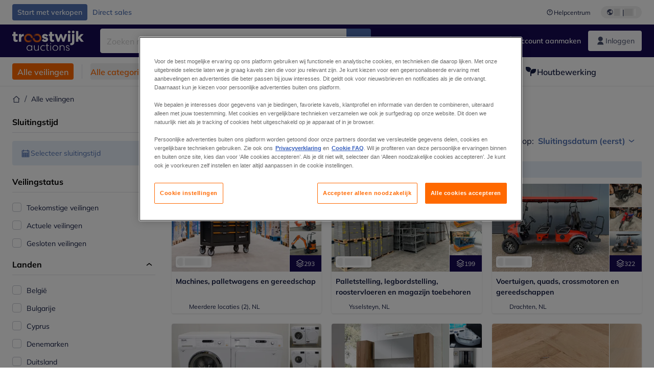

--- FILE ---
content_type: text/html; charset=utf-8
request_url: https://www.troostwijkauctions.com/nl/auctions
body_size: 68184
content:
<!DOCTYPE html><html translate="no" lang="nl"><head><meta charSet="utf-8" data-next-head=""/><meta name="viewport" content="width=device-width" data-next-head=""/><meta property="og:title" content="Alle veilingen" data-next-head=""/><meta name="twitter:title" content="Alle veilingen" data-next-head=""/><meta name="description" content="Troostwijk Veilingen verzorgt online veilingen uit faillissement of vrijwillige verkoop door Europa. Groot aanbod van machines en bedrijfsinventaris." data-next-head=""/><meta property="og:description" content="Troostwijk Veilingen verzorgt online veilingen uit faillissement of vrijwillige verkoop door Europa. Groot aanbod van machines en bedrijfsinventaris." data-next-head=""/><meta name="twitter:description" content="Troostwijk Veilingen verzorgt online veilingen uit faillissement of vrijwillige verkoop door Europa. Groot aanbod van machines en bedrijfsinventaris." data-next-head=""/><meta property="og:locale" content="nl" data-next-head=""/><meta property="og:type" content="website" data-next-head=""/><meta property="og:site_name" content="Troostwijk" data-next-head=""/><meta property="article:modified_time" content="2023-07-10T12:16:07Z" data-next-head=""/><meta name="twitter:card" content="summary" data-next-head=""/><link sizes="16x16" type="image/png" rel="icon" href="https://www.datocms-assets.com/102685/1686592902-troostwijk.png?auto=format&amp;h=16&amp;w=16" data-next-head=""/><link sizes="32x32" type="image/png" rel="icon" href="https://www.datocms-assets.com/102685/1686592902-troostwijk.png?auto=format&amp;h=32&amp;w=32" data-next-head=""/><link sizes="96x96" type="image/png" rel="icon" href="https://www.datocms-assets.com/102685/1686592902-troostwijk.png?auto=format&amp;h=96&amp;w=96" data-next-head=""/><link sizes="192x192" type="image/png" rel="icon" href="https://www.datocms-assets.com/102685/1686592902-troostwijk.png?auto=format&amp;h=192&amp;w=192" data-next-head=""/><title data-next-head="">Alle veilingen | Troostwijk Auctions</title><link rel="canonical" href="https://www.troostwijkauctions.com/auctions" data-next-head=""/><link data-next-font="" rel="preconnect" href="/" crossorigin="anonymous"/><link rel="preload" href="https://www.troostwijkauctions.com/_next/static/css/76f2bae4e46acc68.css" as="style"/><link rel="preload" href="https://www.troostwijkauctions.com/_next/static/css/7870811a95c1269d.css" as="style"/><meta name="sentry-trace" content="961fbda1f533ca77d8a0937714411c73-1e7a3d4d58f9fba7-0"/><meta name="baggage" content="sentry-environment=production,sentry-release=2a6c52822996bcf6530674a20f011b97cb78b56d,sentry-public_key=2ba361f98b1fedac0427800b8bfbd3f4,sentry-trace_id=961fbda1f533ca77d8a0937714411c73,sentry-org_id=4508018193793024,sentry-sampled=false,sentry-sample_rand=0.8572855105575836,sentry-sample_rate=0.02"/><link rel="stylesheet" href="https://www.troostwijkauctions.com/_next/static/css/76f2bae4e46acc68.css" data-n-g=""/><link rel="stylesheet" href="https://www.troostwijkauctions.com/_next/static/css/7870811a95c1269d.css" data-n-p=""/><noscript data-n-css=""></noscript><script defer="" noModule="" src="https://www.troostwijkauctions.com/_next/static/chunks/polyfills-42372ed130431b0a.js"></script><script src="/api/polyfills?locale=nl" defer="" data-nscript="beforeInteractive"></script><script id="one-trust" src="https://cdn.cookielaw.org/scripttemplates/otSDKStub.js" data-domain-script="0190c07b-9e39-77dd-adfc-875a0d66bcdd" data-document-language="true" defer="" data-nscript="beforeInteractive"></script><script src="https://www.troostwijkauctions.com/_next/static/chunks/webpack-49784b336c896325.js" defer=""></script><script src="https://www.troostwijkauctions.com/_next/static/chunks/framework-98d9f50a68298a05.js" defer=""></script><script src="https://www.troostwijkauctions.com/_next/static/chunks/main-35e25a0e983a821e.js" defer=""></script><script src="https://www.troostwijkauctions.com/_next/static/chunks/pages/_app-6c4e113c8dbea197.js" defer=""></script><script src="https://www.troostwijkauctions.com/_next/static/chunks/9456-e80bccaeaa3da8fb.js" defer=""></script><script src="https://www.troostwijkauctions.com/_next/static/chunks/5732-4b38057bf7397437.js" defer=""></script><script src="https://www.troostwijkauctions.com/_next/static/chunks/6486-d5722396e13597ca.js" defer=""></script><script src="https://www.troostwijkauctions.com/_next/static/chunks/3587-439270e0d6e1ec6c.js" defer=""></script><script src="https://www.troostwijkauctions.com/_next/static/chunks/5817-c19832a1effda17e.js" defer=""></script><script src="https://www.troostwijkauctions.com/_next/static/chunks/9433-5c9ea287b6f9ded5.js" defer=""></script><script src="https://www.troostwijkauctions.com/_next/static/chunks/6542-1311527ddcf2233b.js" defer=""></script><script src="https://www.troostwijkauctions.com/_next/static/chunks/pages/auctions-aa40d1eea0ab6b26.js" defer=""></script><script src="https://www.troostwijkauctions.com/_next/static/aiDnygFu9zoJaS96jUNHS/_buildManifest.js" defer=""></script><script src="https://www.troostwijkauctions.com/_next/static/aiDnygFu9zoJaS96jUNHS/_ssgManifest.js" defer=""></script></head><body><link rel="preload" as="image" href="https://www.datocms-assets.com/102685/1721142112-troostwijk-logo-white.svg"/><link rel="preload" as="image" href="/assets/svg/app-store-badge-v2.svg"/><link rel="preload" as="image" href="/assets/svg/google-play-badge-v2.svg"/><link rel="preload" as="image" href="https://www.datocms-assets.com/102685/1692360176-przzelewy24.svg"/><link rel="preload" as="image" href="https://www.datocms-assets.com/102685/1692360174-ideal.svg"/><link rel="preload" as="image" href="https://www.datocms-assets.com/102685/1692360171-bancontact.svg"/><link rel="preload" as="image" href="https://www.datocms-assets.com/102685/1695375912-card-payment.svg"/><div id="__next"><div class="CoreStylesProvider_root__CKU7I"><div class="sticky left-0 top-0 z-[5] w-full" id="header-sticky"><header class="print:hidden"><div class="hidden md:block"><div class="bg-c-surface-default"><div class="w-full mx-auto max-w-screen-2xl px-4 md:px-6 flex justify-between py-2"><div class="flex flex-1 items-center gap-3"><a target="_self" class="relative justify-center whitespace-nowrap transition-colors font-body text-label-default font-semibold leading-label-default tracking-label-default focus-visible:outline-none focus-visible:ring-2 focus-visible:ring-offset-2 disabled:pointer-events-none [&amp;.programmatic-focus]:outline-none [&amp;.programmatic-focus]:ring-2 [&amp;.programmatic-focus]:ring-offset-2 h-8 px-2.5 py-3 rounded bg-c-background-brand-primary-default text-c-text-inverse-default [&amp;&gt;svg]:text-c-icon-inverse-default [@media(hover:hover)_and_(pointer:fine){&amp;:hover}]:bg-c-background-brand-primary-hover [@media(hover:hover)_and_(pointer:fine){&amp;:hover}]:text-c-text-inverse-default ring-c-stroke-brand-primary-default disabled:bg-c-background-neutral-subtle-default disabled:text-c-text-neutral-subtle-default [&amp;&gt;svg]:disabled:text-c-icon-neutral-default body-xs-regular flex items-center gap-1 no-underline [&amp;&gt;svg]:size-4" type="button" href="https://www.veilenmettroostwijk.nl/?utm_source=tw-website&amp;utm_medium=top-header"><span>Start met verkopen</span></a><a target="_self" class="relative justify-center whitespace-nowrap transition-colors font-body text-label-default font-semibold leading-label-default tracking-label-default focus-visible:outline-none focus-visible:ring-2 focus-visible:ring-offset-2 disabled:pointer-events-none [&amp;.programmatic-focus]:outline-none [&amp;.programmatic-focus]:ring-2 [&amp;.programmatic-focus]:ring-offset-2 h-8 px-2.5 py-3 rounded text-c-text-brand-primary-default [&amp;&gt;svg]:text-c-icon-brand-primary-default [@media(hover:hover)_and_(pointer:fine){&amp;:hover}]:bg-c-background-brand-primary-x-subtle-default [@media(hover:hover)_and_(pointer:fine){&amp;:hover}]:text-c-text-brand-primary-hover [&amp;&gt;svg]:[@media(hover:hover)_and_(pointer:fine){&amp;:hover}]:text-c-icon-brand-primary-hover ring-c-stroke-brand-primary-default disabled:text-c-text-neutral-subtle-default [&amp;&gt;svg]:disabled:text-c-icon-neutral-default body-xs-regular flex items-center gap-1 no-underline [&amp;&gt;svg]:size-4" type="button" href="/direct-sales"><span>Direct sales</span></a></div><div class="flex items-center"><a target="_blank" class="body-xs-regular flex shrink-0 items-center gap-1 text-c-text-neutral-obvious-default no-underline [&amp;&gt;svg]:size-4" href="https://service.troostwijkauctions.com/hc/nl/?utm_source=tw-website&amp;utm_medium=top-header"><svg class="inline align-text-top size-6"><use href="/assets/svg/icon-sprite-sheet.a8019ef632e962ef3d359003f5523487.svg#question-mark"></use></svg><span>Helpcentrum</span></a><div class="relative flex h-fit w-full justify-center"><button class="relative inline-flex items-center justify-center whitespace-nowrap transition-colors font-body text-label-default font-semibold leading-label-default tracking-label-default no-underline focus-visible:outline-none focus-visible:ring-2 focus-visible:ring-offset-2 disabled:pointer-events-none [&amp;.programmatic-focus]:outline-none [&amp;.programmatic-focus]:ring-2 [&amp;.programmatic-focus]:ring-offset-2 gap-2 px-2.5 py-3 [&amp;&gt;svg]:h-4 [&amp;&gt;svg]:w-4 rounded-full text-c-text-neutral-default [&amp;&gt;svg]:text-c-icon-neutral-default [@media(hover:hover)_and_(pointer:fine){&amp;:hover}]:text-c-text-neutral-default ring-c-stroke-neutral-default disabled:text-c-text-neutral-subtle-default [&amp;&gt;svg]:disabled:text-c-icon-neutral-default ml-5 h-6 [@media(hover:hover)_and_(pointer:fine){&amp;:hover}]:bg-c-background-neutral-x-subtle-hover" data-cy="header-change-language-currency-button" type="button"><svg class="inline align-text-top size-6"><use href="/assets/svg/icon-sprite-sheet.a8019ef632e962ef3d359003f5523487.svg#earth-americas"></use></svg><span class="LoadingPlaceholderBar_loadingPlaceholderBar__V2Ssx relative block h-3.5 overflow-hidden bg-[rgba(0,0,0,0.08)] w-4"></span>| <span class="LoadingPlaceholderBar_loadingPlaceholderBar__V2Ssx relative block h-3.5 overflow-hidden bg-[rgba(0,0,0,0.08)] w-6"></span></button><div hidden="" class="absolute z-50 h-fit min-w-fit transition-all xl:right-0 xl:translate-x-0 md:top-[100%] right-0 translate-x-0"><div class="mt-2 rounded-lg border border-c-stroke-neutral-obvious-default bg-c-surface-default shadow"><div class="flex w-80 flex-col rounded-lg bg-c-surface-default px-5 pb-5 pt-3 shadow"><div class="mb-4 capitalize" data-cy="change-language-dropdown"><p class="Dropdown_label__97Wbd" id="language-switcher">Taal</p><div class="Dropdown_dropdown__GeEyw Dropdown_dropdownBackground__ot_SF"><button aria-expanded="false" aria-haspopup="listbox" aria-labelledby="language-switcher" class="Dropdown_button__qDYee capitalize" type="button" data-cy="change-language-dropdown-button"><span class="Dropdown_labelWrapper__5VFEL"><span class="flex size-5 items-center justify-start mr-3 w-5"><span class="IconFlag_fflag__jK2TE IconFlag_fflag-NL__BnqJK"></span></span><span class="Dropdown_buttonLabel__pyP3C">Nederlands</span><svg class="inline align-text-top size-6 Dropdown_chevronIcon__V7wA7"><use href="/assets/svg/icon-sprite-sheet.a8019ef632e962ef3d359003f5523487.svg#chevron-down"></use></svg></span></button><div class="Dropdown_options__x9N4v"><div class="Dropdown_searchWrapper__9Df7h"></div><ul aria-activedescendant="nl" role="listbox" tabindex="-1" class="Dropdown_optionsList__JwQ_T" data-cy="options"><li aria-selected="true" class="Dropdown_option__AIl4q Dropdown_selected__j0Fkf" role="option"><span class="flex size-5 items-center justify-start mr-3 w-5 flex-shrink-0"><span class="IconFlag_fflag__jK2TE IconFlag_fflag-NL__BnqJK"></span></span>Nederlands</li><li aria-selected="false" class="Dropdown_option__AIl4q" role="option"><span class="flex size-5 items-center justify-start mr-3 w-5 flex-shrink-0"><span class="IconFlag_fflag__jK2TE IconFlag_fflag-GB__AvebC"></span></span>English</li><li aria-selected="false" class="Dropdown_option__AIl4q" role="option"><span class="flex size-5 items-center justify-start mr-3 w-5 flex-shrink-0"><span class="IconFlag_fflag__jK2TE IconFlag_fflag-FR__KZUpY"></span></span>français</li><li aria-selected="false" class="Dropdown_option__AIl4q" role="option"><span class="flex size-5 items-center justify-start mr-3 w-5 flex-shrink-0"><span class="IconFlag_fflag__jK2TE IconFlag_fflag-PL__qHCPU"></span></span>polski</li><li aria-selected="false" class="Dropdown_option__AIl4q" role="option"><span class="flex size-5 items-center justify-start mr-3 w-5 flex-shrink-0"><span class="IconFlag_fflag__jK2TE IconFlag_fflag-DE__hMciG"></span></span>Deutsch</li><li aria-selected="false" class="Dropdown_option__AIl4q" role="option"><span class="flex size-5 items-center justify-start mr-3 w-5 flex-shrink-0"><span class="IconFlag_fflag__jK2TE IconFlag_fflag-IT__0hcB8"></span></span>italiano</li><li aria-selected="false" class="Dropdown_option__AIl4q" role="option"><span class="flex size-5 items-center justify-start mr-3 w-5 flex-shrink-0"><span class="IconFlag_fflag__jK2TE IconFlag_fflag-RO__aLcn7"></span></span>română</li></ul></div></div></div><div class="flex items-start gap-1"><svg class="inline align-text-top size-5 flex-shrink-0 text-c-icon-neutral-default"><use href="/assets/svg/icon-sprite-sheet.a8019ef632e962ef3d359003f5523487.svg#info"></use></svg><p class="body-s-regular text-c-text-neutral-default">Wisselkoersen worden dagelijks bijgewerkt, niet in realtime.</p></div></div></div></div></div></div></div></div></div><div class="block md:hidden"><div class="flex items-center px-0 py-2 bg-c-background-brand-primary-obvious-default"><header class="grid w-full items-center gap-3 px-4 grid-cols-[125px_1fr]"><a class="flex shrink-0" data-cy="logo-link" href="/"><span class="sr-only">Startpagina</span><img src="https://www.datocms-assets.com/102685/1721142112-troostwijk-logo-white.svg" class="inline-block mx-0 my-1.5 max-h-10 w-full h-10 [display:unset] min-[980px]:hidden"/><img src="https://www.datocms-assets.com/102685/1721142112-troostwijk-logo-white.svg" class="mx-0 my-1.5 max-h-10 w-full hidden min-[980px]:[display:unset]"/></a><div class="flex flex-row items-center justify-end gap-3"><a class="relative inline-flex items-center justify-center whitespace-nowrap transition-colors font-body text-label-default font-semibold leading-label-default tracking-label-default no-underline focus-visible:outline-none focus-visible:ring-2 focus-visible:ring-offset-2 disabled:pointer-events-none [&amp;.programmatic-focus]:outline-none [&amp;.programmatic-focus]:ring-2 [&amp;.programmatic-focus]:ring-offset-2 gap-2.5 [&amp;&gt;svg]:h-5 [&amp;&gt;svg]:w-5 rounded-full bg-c-background-brand-primary-default text-c-text-inverse-default [&amp;&gt;svg]:text-c-icon-inverse-default [@media(hover:hover)_and_(pointer:fine){&amp;:hover}]:bg-c-background-brand-primary-hover [@media(hover:hover)_and_(pointer:fine){&amp;:hover}]:text-c-text-inverse-default ring-c-stroke-brand-primary-default disabled:bg-c-background-neutral-subtle-default disabled:text-c-text-neutral-subtle-default [&amp;&gt;svg]:disabled:text-c-icon-neutral-default h-[34px] w-[34px] p-0" type="button" aria-label="Favorieten" href="/account/my-lots"><svg class="inline align-text-top size-6"><use href="/assets/svg/icon-sprite-sheet.a8019ef632e962ef3d359003f5523487.svg#heart-filled"></use></svg></a><div class="relative"><button class="relative whitespace-nowrap transition-colors font-body text-label-default font-semibold leading-label-default tracking-label-default no-underline focus-visible:outline-none focus-visible:ring-2 focus-visible:ring-offset-2 disabled:pointer-events-none [&amp;.programmatic-focus]:outline-none [&amp;.programmatic-focus]:ring-2 [&amp;.programmatic-focus]:ring-offset-2 gap-2.5 [&amp;&gt;svg]:h-5 [&amp;&gt;svg]:w-5 bg-c-background-brand-primary-default text-c-text-inverse-default [&amp;&gt;svg]:text-c-icon-inverse-default [@media(hover:hover)_and_(pointer:fine){&amp;:hover}]:bg-c-background-brand-primary-hover [@media(hover:hover)_and_(pointer:fine){&amp;:hover}]:text-c-text-inverse-default ring-c-stroke-brand-primary-default disabled:bg-c-background-neutral-subtle-default disabled:text-c-text-neutral-subtle-default [&amp;&gt;svg]:disabled:text-c-icon-neutral-default flex h-[34px] w-[34px] items-center justify-center rounded-full p-0 md:h-[unset] md:w-[unset] md:rounded md:px-3.5 md:py-2.5" disabled="" data-cy="header-auth-button" type="button" aria-label="Inloggen"><svg class="inline align-text-top size-6"><use href="/assets/svg/icon-sprite-sheet.a8019ef632e962ef3d359003f5523487.svg#user-fill"></use></svg></button></div><button class="relative inline-flex items-center justify-center whitespace-nowrap transition-colors font-body text-label-default font-semibold leading-label-default tracking-label-default no-underline focus-visible:outline-none focus-visible:ring-2 focus-visible:ring-offset-2 disabled:pointer-events-none [&amp;.programmatic-focus]:outline-none [&amp;.programmatic-focus]:ring-2 [&amp;.programmatic-focus]:ring-offset-2 gap-2.5 [&amp;&gt;svg]:h-5 [&amp;&gt;svg]:w-5 rounded-full bg-c-background-brand-primary-default text-c-text-inverse-default [&amp;&gt;svg]:text-c-icon-inverse-default [@media(hover:hover)_and_(pointer:fine){&amp;:hover}]:bg-c-background-brand-primary-hover [@media(hover:hover)_and_(pointer:fine){&amp;:hover}]:text-c-text-inverse-default ring-c-stroke-brand-primary-default disabled:bg-c-background-neutral-subtle-default disabled:text-c-text-neutral-subtle-default [&amp;&gt;svg]:disabled:text-c-icon-neutral-default h-[34px] w-[34px] p-0" type="button"><svg class="inline align-text-top size-6"><use href="/assets/svg/icon-sprite-sheet.a8019ef632e962ef3d359003f5523487.svg#hamburger"></use></svg></button></div></header></div></div><div class="hidden md:block"><div class="flex items-center bg-c-background-brand-primary-obvious-default"><div class="w-full mx-auto max-w-screen-2xl px-4 md:px-6 grid items-center gap-8 py-2 grid-cols-[auto_1fr]"><a class="flex shrink-0" data-cy="logo-link" href="/"><span class="sr-only">Startpagina</span><img src="https://www.datocms-assets.com/102685/1721142112-troostwijk-logo-white.svg" class="inline-block mx-0 my-1.5 max-h-10 w-full !m-0 h-10 [display:unset] min-[980px]:hidden"/><img src="https://www.datocms-assets.com/102685/1721142112-troostwijk-logo-white.svg" class="mx-0 my-1.5 max-h-10 w-full !m-0 hidden min-[980px]:[display:unset]"/></a><div class="flex items-center justify-between gap-4"><div class="relative w-3/5 xl:w-2/4"><form class="SearchBar_root__UCrO6 grow md:relative"><div class="SearchBar_searchField__Y3B3m !pl-0 [&amp;_.input-wrapper]:m-0 [&amp;_div]:max-w-none [&amp;_input]:max-w-none [&amp;_svg]:w-[calc(1.5rem+theme(spacing.3))] [&amp;_svg]:border-c-stroke-neutral-default [&amp;_svg]:pl-3 [&amp;_svg]:border-l-0 !border-0 [&amp;&gt;button]:right-auto [&amp;&gt;button]:m-0 [&amp;&gt;button]:h-full [&amp;&gt;button]:rounded-r [&amp;&gt;input]:h-full [&amp;&gt;input]:rounded-l [&amp;&gt;input]:!border-c-surface-default [&amp;&gt;input]:!border-solid [&amp;&gt;input]:!border-[1px] [&amp;:is(:hover,:focus,:focus-within)&gt;input]:!border-[1px] [&amp;:is(:hover,:focus,:focus-within)&gt;input]:!border-c-stroke-brand-primary-default [&amp;:is(:hover,:focus,:focus-within)&gt;input]:!text-c-text-neutral-obvious-default [&amp;:is(:hover,:focus,:focus-within)&gt;input::placeholder]:!text-c-text-brand-primary-default"><label for="search" class="sr-only">Zoekbalk<!-- --> </label><div class="Input_inputWrapper__KrQzd input-wrapper gap-2"><div class="Input_fieldWithIconWrapper__iHWw7 Input_maxWidth__SxaNM SearchBar_searchField__Y3B3m !pl-0 [&amp;_.input-wrapper]:m-0 [&amp;_div]:max-w-none [&amp;_input]:max-w-none [&amp;_svg]:w-[calc(1.5rem+theme(spacing.3))] [&amp;_svg]:border-c-stroke-neutral-default [&amp;_svg]:pl-3 [&amp;_svg]:border-l-0 !border-0 [&amp;&gt;button]:right-auto [&amp;&gt;button]:m-0 [&amp;&gt;button]:h-full [&amp;&gt;button]:rounded-r [&amp;&gt;input]:h-full [&amp;&gt;input]:rounded-l [&amp;&gt;input]:!border-c-surface-default [&amp;&gt;input]:!border-solid [&amp;&gt;input]:!border-[1px] [&amp;:is(:hover,:focus,:focus-within)&gt;input]:!border-[1px] [&amp;:is(:hover,:focus,:focus-within)&gt;input]:!border-c-stroke-brand-primary-default [&amp;:is(:hover,:focus,:focus-within)&gt;input]:!text-c-text-neutral-obvious-default [&amp;:is(:hover,:focus,:focus-within)&gt;input::placeholder]:!text-c-text-brand-primary-default"><input aria-invalid="false" class="Input_common__Iv_iX Input_input__v48Bc" id="search" placeholder="Zoeken naar online Kavels" type="search" autoComplete="off" maxLength="100" data-cy="header-search-input" name="search" value=""/><button class="relative inline-flex items-center justify-center whitespace-nowrap transition-colors font-body text-label-default font-semibold leading-label-default tracking-label-default no-underline focus-visible:outline-none focus-visible:ring-2 focus-visible:ring-offset-2 disabled:pointer-events-none [&amp;.programmatic-focus]:outline-none [&amp;.programmatic-focus]:ring-2 [&amp;.programmatic-focus]:ring-offset-2 h-10 gap-2.5 px-3.5 py-3.5 [&amp;&gt;svg]:h-5 [&amp;&gt;svg]:w-5 rounded bg-c-background-brand-primary-default text-c-text-inverse-default [&amp;&gt;svg]:text-c-icon-inverse-default [@media(hover:hover)_and_(pointer:fine){&amp;:hover}]:bg-c-background-brand-primary-hover [@media(hover:hover)_and_(pointer:fine){&amp;:hover}]:text-c-text-inverse-default ring-c-stroke-brand-primary-default disabled:bg-c-background-neutral-subtle-default disabled:text-c-text-neutral-subtle-default [&amp;&gt;svg]:disabled:text-c-icon-neutral-default Input_iconButton__8YwPz" data-cy="header-search-input-button" type="button" aria-label="Zoekbalk"><svg class="inline align-text-top size-6"><use href="/assets/svg/icon-sprite-sheet.a8019ef632e962ef3d359003f5523487.svg#search"></use></svg></button></div></div></div><div></div></form></div><div class="flex items-center gap-2"><a class="relative inline-flex items-center justify-center whitespace-nowrap transition-colors font-body text-label-default font-semibold leading-label-default tracking-label-default no-underline focus-visible:outline-none focus-visible:ring-2 focus-visible:ring-offset-2 disabled:pointer-events-none [&amp;.programmatic-focus]:outline-none [&amp;.programmatic-focus]:ring-2 [&amp;.programmatic-focus]:ring-offset-2 h-10 gap-2.5 px-3.5 py-3.5 [&amp;&gt;svg]:h-5 [&amp;&gt;svg]:w-5 rounded-full text-c-text-inverse-default [&amp;&gt;svg]:text-c-icon-inverse-default [@media(hover:hover)_and_(pointer:fine){&amp;:hover}]:bg-c-background-inverse-default/20 [@media(hover:hover)_and_(pointer:fine){&amp;:hover}]:text-c-text-inverse-default ring-c-stroke-inverse-default ring-offset-c-stroke-brand-primary-default disabled:text-c-text-inverse-default/50 [&amp;&gt;svg]:disabled:text-c-icon-inverse-default/50" data-cy="header-create-account-button" type="button" href="/signup?callbackUrl=%2Fauth%2Fcompletion%3FredirectPath%3D%2Fauctions"><svg class="inline align-text-top size-6"><use href="/assets/svg/icon-sprite-sheet.a8019ef632e962ef3d359003f5523487.svg#user-add-fill"></use></svg>Account aanmaken</a><div class="relative"><button class="relative whitespace-nowrap transition-colors font-body text-label-default font-semibold leading-label-default tracking-label-default no-underline focus-visible:outline-none focus-visible:ring-2 focus-visible:ring-offset-2 disabled:pointer-events-none [&amp;.programmatic-focus]:outline-none [&amp;.programmatic-focus]:ring-2 [&amp;.programmatic-focus]:ring-offset-2 gap-2.5 [&amp;&gt;svg]:h-5 [&amp;&gt;svg]:w-5 bg-c-background-brand-primary-default text-c-text-inverse-default [&amp;&gt;svg]:text-c-icon-inverse-default [@media(hover:hover)_and_(pointer:fine){&amp;:hover}]:bg-c-background-brand-primary-hover [@media(hover:hover)_and_(pointer:fine){&amp;:hover}]:text-c-text-inverse-default ring-c-stroke-brand-primary-default disabled:bg-c-background-neutral-subtle-default disabled:text-c-text-neutral-subtle-default [&amp;&gt;svg]:disabled:text-c-icon-neutral-default flex h-[34px] w-[34px] items-center justify-center rounded-full p-0 md:h-[unset] md:w-[unset] md:rounded md:px-3.5 md:py-2.5" disabled="" data-cy="header-auth-button" type="button" aria-label="Inloggen"><svg class="inline align-text-top size-6"><use href="/assets/svg/icon-sprite-sheet.a8019ef632e962ef3d359003f5523487.svg#user-fill"></use></svg>Inloggen</button></div></div></div></div></div></div><div class="block md:hidden"><div class="w-full bg-c-surface-default px-4 py-3 shadow-sm"><form class="SearchBar_root__UCrO6 grow md:relative"><div class="SearchBar_searchField__Y3B3m !pl-0 [&amp;_.input-wrapper]:m-0 [&amp;_div]:max-w-none [&amp;_input]:max-w-none [&amp;_svg]:w-[calc(1.5rem+theme(spacing.3))] [&amp;_svg]:border-c-stroke-neutral-default [&amp;_svg]:pl-3 [&amp;_svg]:border-l-0 !border-0 [&amp;&gt;button]:right-auto [&amp;&gt;button]:m-0 [&amp;&gt;button]:h-full [&amp;&gt;button]:rounded-r [&amp;&gt;input::placeholder]:text-c-text-neutral-subtle-focus [&amp;&gt;input]:h-full [&amp;&gt;input]:rounded-l [&amp;&gt;input]:!border-[1px] [&amp;&gt;input]:!border-solid [&amp;&gt;input]:!border-c-stroke-neutral-subtle-default [&amp;&gt;input]:bg-c-background-brand-primary-x-subtle-default"><label for="search" class="sr-only">Zoekbalk<!-- --> </label><div class="Input_inputWrapper__KrQzd input-wrapper gap-2"><div class="Input_fieldWithIconWrapper__iHWw7 Input_maxWidth__SxaNM SearchBar_searchField__Y3B3m !pl-0 [&amp;_.input-wrapper]:m-0 [&amp;_div]:max-w-none [&amp;_input]:max-w-none [&amp;_svg]:w-[calc(1.5rem+theme(spacing.3))] [&amp;_svg]:border-c-stroke-neutral-default [&amp;_svg]:pl-3 [&amp;_svg]:border-l-0 !border-0 [&amp;&gt;button]:right-auto [&amp;&gt;button]:m-0 [&amp;&gt;button]:h-full [&amp;&gt;button]:rounded-r [&amp;&gt;input::placeholder]:text-c-text-neutral-subtle-focus [&amp;&gt;input]:h-full [&amp;&gt;input]:rounded-l [&amp;&gt;input]:!border-[1px] [&amp;&gt;input]:!border-solid [&amp;&gt;input]:!border-c-stroke-neutral-subtle-default [&amp;&gt;input]:bg-c-background-brand-primary-x-subtle-default"><input aria-invalid="false" class="Input_common__Iv_iX Input_input__v48Bc" id="search" placeholder="Zoeken naar online Kavels" type="search" autoComplete="off" maxLength="100" data-cy="mobile-header-search-input" name="search" value=""/><button class="relative inline-flex items-center justify-center whitespace-nowrap transition-colors font-body text-label-default font-semibold leading-label-default tracking-label-default no-underline focus-visible:outline-none focus-visible:ring-2 focus-visible:ring-offset-2 disabled:pointer-events-none [&amp;.programmatic-focus]:outline-none [&amp;.programmatic-focus]:ring-2 [&amp;.programmatic-focus]:ring-offset-2 h-10 gap-2.5 px-3.5 py-3.5 [&amp;&gt;svg]:h-5 [&amp;&gt;svg]:w-5 rounded bg-c-background-brand-primary-default text-c-text-inverse-default [&amp;&gt;svg]:text-c-icon-inverse-default [@media(hover:hover)_and_(pointer:fine){&amp;:hover}]:bg-c-background-brand-primary-hover [@media(hover:hover)_and_(pointer:fine){&amp;:hover}]:text-c-text-inverse-default ring-c-stroke-brand-primary-default disabled:bg-c-background-neutral-subtle-default disabled:text-c-text-neutral-subtle-default [&amp;&gt;svg]:disabled:text-c-icon-neutral-default Input_iconButton__8YwPz" data-cy="mobile-header-search-input-button" type="button" aria-label="Zoekbalk"><svg class="inline align-text-top size-6"><use href="/assets/svg/icon-sprite-sheet.a8019ef632e962ef3d359003f5523487.svg#search"></use></svg></button></div></div></div><div></div></form></div></div><div class="hidden md:block"><div class="relative bg-c-surface-default shadow-sm"><div class="w-full mx-auto max-w-screen-2xl px-4 md:px-6 flex flex-1 justify-between overflow-hidden py-3"><div class="flex flex-grow items-center space-x-4 overflow-hidden"><a class="relative inline-flex items-center justify-center whitespace-nowrap transition-colors font-body font-semibold leading-label-default tracking-label-default no-underline focus-visible:outline-none focus-visible:ring-2 focus-visible:ring-offset-2 disabled:pointer-events-none [&amp;.programmatic-focus]:outline-none [&amp;.programmatic-focus]:ring-2 [&amp;.programmatic-focus]:ring-offset-2 h-8 gap-2 px-2.5 py-3 [&amp;&gt;svg]:h-4 [&amp;&gt;svg]:w-4 rounded bg-c-background-brand-secondary-default text-c-text-inverse-default [&amp;&gt;svg]:text-c-icon-inverse-default [@media(hover:hover)_and_(pointer:fine){&amp;:hover}]:bg-c-background-brand-secondary-hover [@media(hover:hover)_and_(pointer:fine){&amp;:hover}]:text-c-text-inverse-default ring-c-stroke-brand-secondary-default disabled:bg-c-background-neutral-subtle-default disabled:text-c-text-neutral-subtle-default [&amp;&gt;svg]:disabled:text-c-icon-neutral-default text-body-body-m-default" data-cy="header-all-auctions-button" type="button" href="/auctions">Alle veilingen</a><span class="block h-7 w-px bg-c-background-neutral-default"></span><button class="relative inline-flex items-center justify-center whitespace-nowrap transition-colors font-body font-semibold leading-label-default tracking-label-default no-underline focus-visible:outline-none focus-visible:ring-2 focus-visible:ring-offset-2 disabled:pointer-events-none [&amp;.programmatic-focus]:outline-none [&amp;.programmatic-focus]:ring-2 [&amp;.programmatic-focus]:ring-offset-2 h-8 gap-2 [&amp;&gt;svg]:h-4 [&amp;&gt;svg]:w-4 rounded text-c-text-brand-secondary-default [&amp;&gt;svg]:text-c-icon-brand-secondary-default [@media(hover:hover)_and_(pointer:fine){&amp;:hover}]:bg-c-background-brand-secondary-x-subtle-default [@media(hover:hover)_and_(pointer:fine){&amp;:hover}]:text-c-text-brand-secondary-hover [&amp;&gt;svg]:[@media(hover:hover)_and_(pointer:fine){&amp;:hover}]:text-c-icon-brand-secondary-hover ring-c-stroke-brand-secondary-default disabled:text-c-text-neutral-subtle-default [&amp;&gt;svg]:disabled:text-c-icon-neutral-default flex-shrink-0 flex-nowrap p-0 text-body-body-m-default hover:!bg-c-transparent" data-cy="header-all-categories-dropdown" type="button">Alle categorieën<svg class="inline align-text-top size-6 mt-px !size-6 !text-c-icon-neutral-default"><use href="/assets/svg/icon-sprite-sheet.a8019ef632e962ef3d359003f5523487.svg#chevron-down"></use></svg></button><div class="flex h-[1.5rem] flex-wrap space-x-4 overflow-hidden"><a target="_self" class="label flex items-center gap-1 text-body-body-m-default text-c-text-neutral-obvious-default no-underline hover:text-c-text-neutral-obvious-hover" href="/c/transport-en-logistiek/22430513-5e00-4758-9889-a4e52c0bb221"><svg class="inline align-text-top size-6"><use href="/assets/svg/icon-sprite-sheet.a8019ef632e962ef3d359003f5523487.svg#truck-fill"></use></svg><span>Transport en logistiek</span></a><a target="_self" class="label flex items-center gap-1 text-body-body-m-default text-c-text-neutral-obvious-default no-underline hover:text-c-text-neutral-obvious-hover" href="/c/bouw-en-grondverzet/f77365fe-eaa8-42d1-97fc-b14d0111160c"><svg class="inline align-text-top size-6"><use href="/assets/svg/icon-sprite-sheet.a8019ef632e962ef3d359003f5523487.svg#contracting-fill"></use></svg><span>Bouw en grondverzet</span></a><a target="_self" class="label flex items-center gap-1 text-body-body-m-default text-c-text-neutral-obvious-default no-underline hover:text-c-text-neutral-obvious-hover" href="/c/agrarisch/ca789c2c-b997-4f21-81d4-0bf285aca622"><svg class="inline align-text-top size-6"><use href="/assets/svg/icon-sprite-sheet.a8019ef632e962ef3d359003f5523487.svg#agriculture-fill"></use></svg><span>Agrarisch</span></a><a target="_self" class="label flex items-center gap-1 text-body-body-m-default text-c-text-neutral-obvious-default no-underline hover:text-c-text-neutral-obvious-hover" href="/c/metaalbewerking/0d91005a-fa8e-4e8f-98b1-f4854018329f"><svg class="inline align-text-top size-6"><use href="/assets/svg/icon-sprite-sheet.a8019ef632e962ef3d359003f5523487.svg#industy-workshop-fill"></use></svg><span>Metaalbewerking</span></a><a target="_self" class="label flex items-center gap-1 text-body-body-m-default text-c-text-neutral-obvious-default no-underline hover:text-c-text-neutral-obvious-hover" href="/c/houtbewerking/41176767-df26-4cea-80b5-3024e6ab4916"><svg class="inline align-text-top size-6"><use href="/assets/svg/icon-sprite-sheet.a8019ef632e962ef3d359003f5523487.svg#plant-fill"></use></svg><span>Houtbewerking</span></a></div></div><div class="flex flex-shrink-0 items-center space-x-2"></div></div><div class="hidden"><div class="absolute bottom-[-70%] left-0 mt-6 flex max-h-[300px] flex-row rounded-md bg-c-surface-default shadow-xl md:bottom-[unset] !mt-0 !left-1/2 transform -translate-x-1/2 w-full max-w-screen-xl !z-[3] z-[3]"><div class="scroll grow basis-0 overflow-y-auto border-r border-c-stroke-neutral-subtle-default p-5" data-cy="category-dropdown-main-categories-list"><button class="group w-full cursor-pointer border-0 bg-[initial] p-0.5"><span class="flex w-full flex-row items-center justify-between rounded-md py-2 pl-3 pr-2 transition-colors duration-200 ease-in min-[981px]:pl-4 group-hover:bg-inherit bg-c-background-brand-primary-x-subtle-default text-c-text-brand-primary-obvious-default"><div class="body-m-medium min-[981px]:body-s-medium grow text-start">Transport en logistiek</div><svg class="inline align-text-top size-6"><use href="/assets/svg/icon-sprite-sheet.a8019ef632e962ef3d359003f5523487.svg#chevron-right"></use></svg></span></button><button class="group w-full cursor-pointer border-0 bg-[initial] p-0.5"><span class="flex w-full flex-row items-center justify-between rounded-md bg-[initial] py-2 pl-3 pr-2 transition-colors duration-200 ease-in group-hover:bg-c-background-neutral-subtle-default min-[981px]:pl-4"><div class="body-m-medium min-[981px]:body-s-medium grow text-start">Bouw en grondverzet</div><svg class="inline align-text-top size-6"><use href="/assets/svg/icon-sprite-sheet.a8019ef632e962ef3d359003f5523487.svg#chevron-right"></use></svg></span></button><button class="group w-full cursor-pointer border-0 bg-[initial] p-0.5"><span class="flex w-full flex-row items-center justify-between rounded-md bg-[initial] py-2 pl-3 pr-2 transition-colors duration-200 ease-in group-hover:bg-c-background-neutral-subtle-default min-[981px]:pl-4"><div class="body-m-medium min-[981px]:body-s-medium grow text-start">Agrarisch</div><svg class="inline align-text-top size-6"><use href="/assets/svg/icon-sprite-sheet.a8019ef632e962ef3d359003f5523487.svg#chevron-right"></use></svg></span></button><button class="group w-full cursor-pointer border-0 bg-[initial] p-0.5"><span class="flex w-full flex-row items-center justify-between rounded-md bg-[initial] py-2 pl-3 pr-2 transition-colors duration-200 ease-in group-hover:bg-c-background-neutral-subtle-default min-[981px]:pl-4"><div class="body-m-medium min-[981px]:body-s-medium grow text-start">Metaalbewerking</div><svg class="inline align-text-top size-6"><use href="/assets/svg/icon-sprite-sheet.a8019ef632e962ef3d359003f5523487.svg#chevron-right"></use></svg></span></button><button class="group w-full cursor-pointer border-0 bg-[initial] p-0.5"><span class="flex w-full flex-row items-center justify-between rounded-md bg-[initial] py-2 pl-3 pr-2 transition-colors duration-200 ease-in group-hover:bg-c-background-neutral-subtle-default min-[981px]:pl-4"><div class="body-m-medium min-[981px]:body-s-medium grow text-start">Houtbewerking</div><svg class="inline align-text-top size-6"><use href="/assets/svg/icon-sprite-sheet.a8019ef632e962ef3d359003f5523487.svg#chevron-right"></use></svg></span></button><button class="group w-full cursor-pointer border-0 bg-[initial] p-0.5"><span class="flex w-full flex-row items-center justify-between rounded-md bg-[initial] py-2 pl-3 pr-2 transition-colors duration-200 ease-in group-hover:bg-c-background-neutral-subtle-default min-[981px]:pl-4"><div class="body-m-medium min-[981px]:body-s-medium grow text-start">Voedingsmiddelenindustrie</div><svg class="inline align-text-top size-6"><use href="/assets/svg/icon-sprite-sheet.a8019ef632e962ef3d359003f5523487.svg#chevron-right"></use></svg></span></button><button class="group w-full cursor-pointer border-0 bg-[initial] p-0.5"><span class="flex w-full flex-row items-center justify-between rounded-md bg-[initial] py-2 pl-3 pr-2 transition-colors duration-200 ease-in group-hover:bg-c-background-neutral-subtle-default min-[981px]:pl-4"><div class="body-m-medium min-[981px]:body-s-medium grow text-start">Medisch</div><svg class="inline align-text-top size-6"><use href="/assets/svg/icon-sprite-sheet.a8019ef632e962ef3d359003f5523487.svg#chevron-right"></use></svg></span></button><button class="group w-full cursor-pointer border-0 bg-[initial] p-0.5"><span class="flex w-full flex-row items-center justify-between rounded-md bg-[initial] py-2 pl-3 pr-2 transition-colors duration-200 ease-in group-hover:bg-c-background-neutral-subtle-default min-[981px]:pl-4"><div class="body-m-medium min-[981px]:body-s-medium grow text-start">Meer industriële categorieën</div><svg class="inline align-text-top size-6"><use href="/assets/svg/icon-sprite-sheet.a8019ef632e962ef3d359003f5523487.svg#chevron-right"></use></svg></span></button><button class="group w-full cursor-pointer border-0 bg-[initial] p-0.5"><span class="flex w-full flex-row items-center justify-between rounded-md bg-[initial] py-2 pl-3 pr-2 transition-colors duration-200 ease-in group-hover:bg-c-background-neutral-subtle-default min-[981px]:pl-4"><div class="body-m-medium min-[981px]:body-s-medium grow text-start">Retail en Office</div><svg class="inline align-text-top size-6"><use href="/assets/svg/icon-sprite-sheet.a8019ef632e962ef3d359003f5523487.svg#chevron-right"></use></svg></span></button><button class="group w-full cursor-pointer border-0 bg-[initial] p-0.5"><span class="flex w-full flex-row items-center justify-between rounded-md bg-[initial] py-2 pl-3 pr-2 transition-colors duration-200 ease-in group-hover:bg-c-background-neutral-subtle-default min-[981px]:pl-4"><div class="body-m-medium min-[981px]:body-s-medium grow text-start">Installatiemateriaal</div><svg class="inline align-text-top size-6"><use href="/assets/svg/icon-sprite-sheet.a8019ef632e962ef3d359003f5523487.svg#chevron-right"></use></svg></span></button><button class="group w-full cursor-pointer border-0 bg-[initial] p-0.5"><span class="flex w-full flex-row items-center justify-between rounded-md bg-[initial] py-2 pl-3 pr-2 transition-colors duration-200 ease-in group-hover:bg-c-background-neutral-subtle-default min-[981px]:pl-4"><div class="body-m-medium min-[981px]:body-s-medium grow text-start">Doe-het-zelf en Renovatie</div><svg class="inline align-text-top size-6"><use href="/assets/svg/icon-sprite-sheet.a8019ef632e962ef3d359003f5523487.svg#chevron-right"></use></svg></span></button><button class="group w-full cursor-pointer border-0 bg-[initial] p-0.5"><span class="flex w-full flex-row items-center justify-between rounded-md bg-[initial] py-2 pl-3 pr-2 transition-colors duration-200 ease-in group-hover:bg-c-background-neutral-subtle-default min-[981px]:pl-4"><div class="body-m-medium min-[981px]:body-s-medium grow text-start">Bulkhandel</div><svg class="inline align-text-top size-6"><use href="/assets/svg/icon-sprite-sheet.a8019ef632e962ef3d359003f5523487.svg#chevron-right"></use></svg></span></button><button class="group w-full cursor-pointer border-0 bg-[initial] p-0.5"><span class="flex w-full flex-row items-center justify-between rounded-md bg-[initial] py-2 pl-3 pr-2 transition-colors duration-200 ease-in group-hover:bg-c-background-neutral-subtle-default min-[981px]:pl-4"><div class="body-m-medium min-[981px]:body-s-medium grow text-start">Evenementen</div><svg class="inline align-text-top size-6"><use href="/assets/svg/icon-sprite-sheet.a8019ef632e962ef3d359003f5523487.svg#chevron-right"></use></svg></span></button><button class="group w-full cursor-pointer border-0 bg-[initial] p-0.5"><span class="flex w-full flex-row items-center justify-between rounded-md bg-[initial] py-2 pl-3 pr-2 transition-colors duration-200 ease-in group-hover:bg-c-background-neutral-subtle-default min-[981px]:pl-4"><div class="body-m-medium min-[981px]:body-s-medium grow text-start">Garage inventaris</div><svg class="inline align-text-top size-6"><use href="/assets/svg/icon-sprite-sheet.a8019ef632e962ef3d359003f5523487.svg#chevron-right"></use></svg></span></button><button class="group w-full cursor-pointer border-0 bg-[initial] p-0.5"><span class="flex w-full flex-row items-center justify-between rounded-md bg-[initial] py-2 pl-3 pr-2 transition-colors duration-200 ease-in group-hover:bg-c-background-neutral-subtle-default min-[981px]:pl-4"><div class="body-m-medium min-[981px]:body-s-medium grow text-start">Verwarming</div><svg class="inline align-text-top size-6"><use href="/assets/svg/icon-sprite-sheet.a8019ef632e962ef3d359003f5523487.svg#chevron-right"></use></svg></span></button><button class="group w-full cursor-pointer border-0 bg-[initial] p-0.5"><span class="flex w-full flex-row items-center justify-between rounded-md bg-[initial] py-2 pl-3 pr-2 transition-colors duration-200 ease-in group-hover:bg-c-background-neutral-subtle-default min-[981px]:pl-4"><div class="body-m-medium min-[981px]:body-s-medium grow text-start">Hernieuwbare energie</div><svg class="inline align-text-top size-6"><use href="/assets/svg/icon-sprite-sheet.a8019ef632e962ef3d359003f5523487.svg#chevron-right"></use></svg></span></button><button class="group w-full cursor-pointer border-0 bg-[initial] p-0.5"><span class="flex w-full flex-row items-center justify-between rounded-md bg-[initial] py-2 pl-3 pr-2 transition-colors duration-200 ease-in group-hover:bg-c-background-neutral-subtle-default min-[981px]:pl-4"><div class="body-m-medium min-[981px]:body-s-medium grow text-start">Catering en Horeca</div><svg class="inline align-text-top size-6"><use href="/assets/svg/icon-sprite-sheet.a8019ef632e962ef3d359003f5523487.svg#chevron-right"></use></svg></span></button><button class="group w-full cursor-pointer border-0 bg-[initial] p-0.5"><span class="flex w-full flex-row items-center justify-between rounded-md bg-[initial] py-2 pl-3 pr-2 transition-colors duration-200 ease-in group-hover:bg-c-background-neutral-subtle-default min-[981px]:pl-4"><div class="body-m-medium min-[981px]:body-s-medium grow text-start">Boten &amp; Jachten</div><svg class="inline align-text-top size-6"><use href="/assets/svg/icon-sprite-sheet.a8019ef632e962ef3d359003f5523487.svg#chevron-right"></use></svg></span></button><button class="group w-full cursor-pointer border-0 bg-[initial] p-0.5"><span class="flex w-full flex-row items-center justify-between rounded-md bg-[initial] py-2 pl-3 pr-2 transition-colors duration-200 ease-in group-hover:bg-c-background-neutral-subtle-default min-[981px]:pl-4"><div class="body-m-medium min-[981px]:body-s-medium grow text-start">Kunst</div><svg class="inline align-text-top size-6"><use href="/assets/svg/icon-sprite-sheet.a8019ef632e962ef3d359003f5523487.svg#chevron-right"></use></svg></span></button><button class="group w-full cursor-pointer border-0 bg-[initial] p-0.5"><span class="flex w-full flex-row items-center justify-between rounded-md bg-[initial] py-2 pl-3 pr-2 transition-colors duration-200 ease-in group-hover:bg-c-background-neutral-subtle-default min-[981px]:pl-4"><div class="body-m-medium min-[981px]:body-s-medium grow text-start">Tuin en terras</div><svg class="inline align-text-top size-6"><use href="/assets/svg/icon-sprite-sheet.a8019ef632e962ef3d359003f5523487.svg#chevron-right"></use></svg></span></button><button class="group w-full cursor-pointer border-0 bg-[initial] p-0.5"><span class="flex w-full flex-row items-center justify-between rounded-md bg-[initial] py-2 pl-3 pr-2 transition-colors duration-200 ease-in group-hover:bg-c-background-neutral-subtle-default min-[981px]:pl-4"><div class="body-m-medium min-[981px]:body-s-medium grow text-start">Elektronica</div><svg class="inline align-text-top size-6"><use href="/assets/svg/icon-sprite-sheet.a8019ef632e962ef3d359003f5523487.svg#chevron-right"></use></svg></span></button><button class="group w-full cursor-pointer border-0 bg-[initial] p-0.5"><span class="flex w-full flex-row items-center justify-between rounded-md bg-[initial] py-2 pl-3 pr-2 transition-colors duration-200 ease-in group-hover:bg-c-background-neutral-subtle-default min-[981px]:pl-4"><div class="body-m-medium min-[981px]:body-s-medium grow text-start">Sanitair en wellness</div><svg class="inline align-text-top size-6"><use href="/assets/svg/icon-sprite-sheet.a8019ef632e962ef3d359003f5523487.svg#chevron-right"></use></svg></span></button><button class="group w-full cursor-pointer border-0 bg-[initial] p-0.5"><span class="flex w-full flex-row items-center justify-between rounded-md bg-[initial] py-2 pl-3 pr-2 transition-colors duration-200 ease-in group-hover:bg-c-background-neutral-subtle-default min-[981px]:pl-4"><div class="body-m-medium min-[981px]:body-s-medium grow text-start">Keuken</div><svg class="inline align-text-top size-6"><use href="/assets/svg/icon-sprite-sheet.a8019ef632e962ef3d359003f5523487.svg#chevron-right"></use></svg></span></button><button class="group w-full cursor-pointer border-0 bg-[initial] p-0.5"><span class="flex w-full flex-row items-center justify-between rounded-md bg-[initial] py-2 pl-3 pr-2 transition-colors duration-200 ease-in group-hover:bg-c-background-neutral-subtle-default min-[981px]:pl-4"><div class="body-m-medium min-[981px]:body-s-medium grow text-start">Wonen &amp; slapen</div><svg class="inline align-text-top size-6"><use href="/assets/svg/icon-sprite-sheet.a8019ef632e962ef3d359003f5523487.svg#chevron-right"></use></svg></span></button><button class="group w-full cursor-pointer border-0 bg-[initial] p-0.5"><span class="flex w-full flex-row items-center justify-between rounded-md bg-[initial] py-2 pl-3 pr-2 transition-colors duration-200 ease-in group-hover:bg-c-background-neutral-subtle-default min-[981px]:pl-4"><div class="body-m-medium min-[981px]:body-s-medium grow text-start">Huishoudelijke apparatuur</div><svg class="inline align-text-top size-6"><use href="/assets/svg/icon-sprite-sheet.a8019ef632e962ef3d359003f5523487.svg#chevron-right"></use></svg></span></button><button class="group w-full cursor-pointer border-0 bg-[initial] p-0.5"><span class="flex w-full flex-row items-center justify-between rounded-md bg-[initial] py-2 pl-3 pr-2 transition-colors duration-200 ease-in group-hover:bg-c-background-neutral-subtle-default min-[981px]:pl-4"><div class="body-m-medium min-[981px]:body-s-medium grow text-start">Vastgoed</div><svg class="inline align-text-top size-6"><use href="/assets/svg/icon-sprite-sheet.a8019ef632e962ef3d359003f5523487.svg#chevron-right"></use></svg></span></button><button class="group w-full cursor-pointer border-0 bg-[initial] p-0.5"><span class="flex w-full flex-row items-center justify-between rounded-md bg-[initial] py-2 pl-3 pr-2 transition-colors duration-200 ease-in group-hover:bg-c-background-neutral-subtle-default min-[981px]:pl-4"><div class="body-m-medium min-[981px]:body-s-medium grow text-start">Kleding, schoenen, accessoires</div><svg class="inline align-text-top size-6"><use href="/assets/svg/icon-sprite-sheet.a8019ef632e962ef3d359003f5523487.svg#chevron-right"></use></svg></span></button><button class="group w-full cursor-pointer border-0 bg-[initial] p-0.5"><span class="flex w-full flex-row items-center justify-between rounded-md bg-[initial] py-2 pl-3 pr-2 transition-colors duration-200 ease-in group-hover:bg-c-background-neutral-subtle-default min-[981px]:pl-4"><div class="body-m-medium min-[981px]:body-s-medium grow text-start">Schoonheid en gezondheid</div><svg class="inline align-text-top size-6"><use href="/assets/svg/icon-sprite-sheet.a8019ef632e962ef3d359003f5523487.svg#chevron-right"></use></svg></span></button><button class="group w-full cursor-pointer border-0 bg-[initial] p-0.5"><span class="flex w-full flex-row items-center justify-between rounded-md bg-[initial] py-2 pl-3 pr-2 transition-colors duration-200 ease-in group-hover:bg-c-background-neutral-subtle-default min-[981px]:pl-4"><div class="body-m-medium min-[981px]:body-s-medium grow text-start">Gereedschap</div><svg class="inline align-text-top size-6"><use href="/assets/svg/icon-sprite-sheet.a8019ef632e962ef3d359003f5523487.svg#chevron-right"></use></svg></span></button><button class="group w-full cursor-pointer border-0 bg-[initial] p-0.5"><span class="flex w-full flex-row items-center justify-between rounded-md bg-[initial] py-2 pl-3 pr-2 transition-colors duration-200 ease-in group-hover:bg-c-background-neutral-subtle-default min-[981px]:pl-4"><div class="body-m-medium min-[981px]:body-s-medium grow text-start">Baby&#x27;s en kinderen</div><svg class="inline align-text-top size-6"><use href="/assets/svg/icon-sprite-sheet.a8019ef632e962ef3d359003f5523487.svg#chevron-right"></use></svg></span></button><button class="group w-full cursor-pointer border-0 bg-[initial] p-0.5"><span class="flex w-full flex-row items-center justify-between rounded-md bg-[initial] py-2 pl-3 pr-2 transition-colors duration-200 ease-in group-hover:bg-c-background-neutral-subtle-default min-[981px]:pl-4"><div class="body-m-medium min-[981px]:body-s-medium grow text-start">Sport &amp; vrije tijd</div><svg class="inline align-text-top size-6"><use href="/assets/svg/icon-sprite-sheet.a8019ef632e962ef3d359003f5523487.svg#chevron-right"></use></svg></span></button></div><div class="scroll grow-[2] basis-0 overflow-y-auto px-4 py-6 block" data-cy="category-dropdown-sub-categories-list"><div class="pl-4"><div class="heading-4 text-c-text-neutral-obvious-default">Transport en logistiek</div><a class="body-xs-bold block py-3 text-c-text-brand-primary-default no-underline transition-colors hover:cursor-pointer hover:text-c-text-brand-primary-obvious-default min-[981px]:mb-5 min-[981px]:mt-3 min-[981px]:py-0" data-cy="category-dropdown-sub-categories-all-button" href="/c/transport-en-logistiek/22430513-5e00-4758-9889-a4e52c0bb221?sorting=PRICE_DESC&amp;page=1">TOON ALLES</a></div><div class="grid grid-cols-2 gap-x-3"><a class="body-m-medium min-[981px]:body-s-medium group ml-0 flex w-full cursor-pointer self-center p-0.5 text-left text-[inherit] no-underline" href="/c/vervoer/auto&#x27;s/5196727d-c14f-48dc-a2f0-e75f50094a52"><span class="w-full rounded-md py-2 pl-3 pr-2 group-hover:text-c-text-brand-primary-default min-[981px]:pl-4 min-[981px]:group-hover:bg-c-background-neutral-subtle-default min-[981px]:group-focus:bg-c-background-neutral-subtle-default">Auto&#x27;s</span></a><a class="body-m-medium min-[981px]:body-s-medium group ml-0 flex w-full cursor-pointer self-center p-0.5 text-left text-[inherit] no-underline" href="/c/vervoer/kampeervoertuigen/b1ffff2e-cc39-4181-af76-b42dee4aa379"><span class="w-full rounded-md py-2 pl-3 pr-2 group-hover:text-c-text-brand-primary-default min-[981px]:pl-4 min-[981px]:group-hover:bg-c-background-neutral-subtle-default min-[981px]:group-focus:bg-c-background-neutral-subtle-default">Kampeervoertuigen</span></a><a class="body-m-medium min-[981px]:body-s-medium group ml-0 flex w-full cursor-pointer self-center p-0.5 text-left text-[inherit] no-underline" href="/c/transport-en-logistiek/vrachtwagens/fd5500c7-5590-42fb-8f0b-24fa8e6d95da"><span class="w-full rounded-md py-2 pl-3 pr-2 group-hover:text-c-text-brand-primary-default min-[981px]:pl-4 min-[981px]:group-hover:bg-c-background-neutral-subtle-default min-[981px]:group-focus:bg-c-background-neutral-subtle-default">Vrachtwagens</span></a><a class="body-m-medium min-[981px]:body-s-medium group ml-0 flex w-full cursor-pointer self-center p-0.5 text-left text-[inherit] no-underline" href="/c/vervoer/aanhangwagens/f4e64a74-b4ba-4498-9e2d-e8ae1af496c0"><span class="w-full rounded-md py-2 pl-3 pr-2 group-hover:text-c-text-brand-primary-default min-[981px]:pl-4 min-[981px]:group-hover:bg-c-background-neutral-subtle-default min-[981px]:group-focus:bg-c-background-neutral-subtle-default">Aanhangwagens</span></a><a class="body-m-medium min-[981px]:body-s-medium group ml-0 flex w-full cursor-pointer self-center p-0.5 text-left text-[inherit] no-underline" href="/c/vervoer/motoren-en-quads/cd2f5c6f-9891-4f91-b02d-e6fd54c06efd"><span class="w-full rounded-md py-2 pl-3 pr-2 group-hover:text-c-text-brand-primary-default min-[981px]:pl-4 min-[981px]:group-hover:bg-c-background-neutral-subtle-default min-[981px]:group-focus:bg-c-background-neutral-subtle-default">Motoren en Quads</span></a><a class="body-m-medium min-[981px]:body-s-medium group ml-0 flex w-full cursor-pointer self-center p-0.5 text-left text-[inherit] no-underline" href="/c/transport-en-logistiek/groepsvervoer/6e99105d-3568-4c0d-a704-91b20772ad91"><span class="w-full rounded-md py-2 pl-3 pr-2 group-hover:text-c-text-brand-primary-default min-[981px]:pl-4 min-[981px]:group-hover:bg-c-background-neutral-subtle-default min-[981px]:group-focus:bg-c-background-neutral-subtle-default">Groepsvervoer</span></a><a class="body-m-medium min-[981px]:body-s-medium group ml-0 flex w-full cursor-pointer self-center p-0.5 text-left text-[inherit] no-underline" href="/c/transport-en-logistiek/legervoertuigen/c1b2b26a-517c-42ec-9a2d-b76b20bb2a04"><span class="w-full rounded-md py-2 pl-3 pr-2 group-hover:text-c-text-brand-primary-default min-[981px]:pl-4 min-[981px]:group-hover:bg-c-background-neutral-subtle-default min-[981px]:group-focus:bg-c-background-neutral-subtle-default">Legervoertuigen</span></a><a class="body-m-medium min-[981px]:body-s-medium group ml-0 flex w-full cursor-pointer self-center p-0.5 text-left text-[inherit] no-underline" href="/c/transport-en-logistiek/motoronderdelen/70fd7bdf-99c8-40a9-a809-5a1fca1edf86"><span class="w-full rounded-md py-2 pl-3 pr-2 group-hover:text-c-text-brand-primary-default min-[981px]:pl-4 min-[981px]:group-hover:bg-c-background-neutral-subtle-default min-[981px]:group-focus:bg-c-background-neutral-subtle-default">Motoronderdelen</span></a><a class="body-m-medium min-[981px]:body-s-medium group ml-0 flex w-full cursor-pointer self-center p-0.5 text-left text-[inherit] no-underline" href="/c/transport-en-logistiek/luchtvaart/bdc776e3-17e6-47b8-a1b8-fb36d8ca8830"><span class="w-full rounded-md py-2 pl-3 pr-2 group-hover:text-c-text-brand-primary-default min-[981px]:pl-4 min-[981px]:group-hover:bg-c-background-neutral-subtle-default min-[981px]:group-focus:bg-c-background-neutral-subtle-default">Luchtvaart</span></a><a class="body-m-medium min-[981px]:body-s-medium group ml-0 flex w-full cursor-pointer self-center p-0.5 text-left text-[inherit] no-underline" href="/c/transport-en-logistiek/auto-onderdelen/cfaf9eca-767a-4ba5-9c67-c301f7200e1b"><span class="w-full rounded-md py-2 pl-3 pr-2 group-hover:text-c-text-brand-primary-default min-[981px]:pl-4 min-[981px]:group-hover:bg-c-background-neutral-subtle-default min-[981px]:group-focus:bg-c-background-neutral-subtle-default">Auto-onderdelen</span></a><a class="body-m-medium min-[981px]:body-s-medium group ml-0 flex w-full cursor-pointer self-center p-0.5 text-left text-[inherit] no-underline" href="/c/transport-en-logistiek/stellingen/382b71a4-259e-4bac-aead-2090a00b5602"><span class="w-full rounded-md py-2 pl-3 pr-2 group-hover:text-c-text-brand-primary-default min-[981px]:pl-4 min-[981px]:group-hover:bg-c-background-neutral-subtle-default min-[981px]:group-focus:bg-c-background-neutral-subtle-default">Stellingen</span></a><a class="body-m-medium min-[981px]:body-s-medium group ml-0 flex w-full cursor-pointer self-center p-0.5 text-left text-[inherit] no-underline" href="/c/transport-en-logistiek/takels-en-toebehoren/71c85786-f4e6-47f0-944a-bf6babae78fa"><span class="w-full rounded-md py-2 pl-3 pr-2 group-hover:text-c-text-brand-primary-default min-[981px]:pl-4 min-[981px]:group-hover:bg-c-background-neutral-subtle-default min-[981px]:group-focus:bg-c-background-neutral-subtle-default">Takels en toebehoren</span></a><a class="body-m-medium min-[981px]:body-s-medium group ml-0 flex w-full cursor-pointer self-center p-0.5 text-left text-[inherit] no-underline" href="/c/transport-en-logistiek/magazijninventaris/7be142b4-ad44-405b-b6b9-56675d14aca0"><span class="w-full rounded-md py-2 pl-3 pr-2 group-hover:text-c-text-brand-primary-default min-[981px]:pl-4 min-[981px]:group-hover:bg-c-background-neutral-subtle-default min-[981px]:group-focus:bg-c-background-neutral-subtle-default">Magazijninventaris</span></a><a class="body-m-medium min-[981px]:body-s-medium group ml-0 flex w-full cursor-pointer self-center p-0.5 text-left text-[inherit] no-underline" href="/c/transport-en-logistiek/fietsen/be23a04a-04ed-4f4d-b798-aada83fa69d3"><span class="w-full rounded-md py-2 pl-3 pr-2 group-hover:text-c-text-brand-primary-default min-[981px]:pl-4 min-[981px]:group-hover:bg-c-background-neutral-subtle-default min-[981px]:group-focus:bg-c-background-neutral-subtle-default">Fietsen</span></a><a class="body-m-medium min-[981px]:body-s-medium group ml-0 flex w-full cursor-pointer self-center p-0.5 text-left text-[inherit] no-underline" href="/c/transport-en-logistiek/fietsonderdelen-accessoires/7799bb3a-6c42-44d0-90b8-40b4ae893aca"><span class="w-full rounded-md py-2 pl-3 pr-2 group-hover:text-c-text-brand-primary-default min-[981px]:pl-4 min-[981px]:group-hover:bg-c-background-neutral-subtle-default min-[981px]:group-focus:bg-c-background-neutral-subtle-default">Fietsonderdelen &amp; accessoires</span></a><a class="body-m-medium min-[981px]:body-s-medium group ml-0 flex w-full cursor-pointer self-center p-0.5 text-left text-[inherit] no-underline" href="/c/transport-en-logistiek/skateboards-steps/e7f2d15c-180d-48af-8f63-09cae881bf8a"><span class="w-full rounded-md py-2 pl-3 pr-2 group-hover:text-c-text-brand-primary-default min-[981px]:pl-4 min-[981px]:group-hover:bg-c-background-neutral-subtle-default min-[981px]:group-focus:bg-c-background-neutral-subtle-default">Skateboards &amp; steps</span></a><a class="body-m-medium min-[981px]:body-s-medium group ml-0 flex w-full cursor-pointer self-center p-0.5 text-left text-[inherit] no-underline" href="/c/transport-en-logistiek/brommers-scooters/db337b9e-0c12-42f4-bd17-e9668fcffaa5"><span class="w-full rounded-md py-2 pl-3 pr-2 group-hover:text-c-text-brand-primary-default min-[981px]:pl-4 min-[981px]:group-hover:bg-c-background-neutral-subtle-default min-[981px]:group-focus:bg-c-background-neutral-subtle-default">Brommers &amp; scooters</span></a><a class="body-m-medium min-[981px]:body-s-medium group ml-0 flex w-full cursor-pointer self-center p-0.5 text-left text-[inherit] no-underline" href="/c/transport-en-logistiek/werkplaatsinventaris/c2cfbbe0-5b04-4988-bd1b-74fd3f72b7ce"><span class="w-full rounded-md py-2 pl-3 pr-2 group-hover:text-c-text-brand-primary-default min-[981px]:pl-4 min-[981px]:group-hover:bg-c-background-neutral-subtle-default min-[981px]:group-focus:bg-c-background-neutral-subtle-default">Werkplaatsinventaris</span></a><a class="body-m-medium min-[981px]:body-s-medium group ml-0 flex w-full cursor-pointer self-center p-0.5 text-left text-[inherit] no-underline" href="/c/transport-en-logistiek/hijs-en-heftechniek/17ce40a9-7295-4528-b909-d5febaad2f9d"><span class="w-full rounded-md py-2 pl-3 pr-2 group-hover:text-c-text-brand-primary-default min-[981px]:pl-4 min-[981px]:group-hover:bg-c-background-neutral-subtle-default min-[981px]:group-focus:bg-c-background-neutral-subtle-default">Hijs- en heftechniek</span></a><a class="body-m-medium min-[981px]:body-s-medium group ml-0 flex w-full cursor-pointer self-center p-0.5 text-left text-[inherit] no-underline" href="/c/transport-en-logistiek/intern-transport/b3bce1e4-de4b-4143-973c-ab3885fe2f28"><span class="w-full rounded-md py-2 pl-3 pr-2 group-hover:text-c-text-brand-primary-default min-[981px]:pl-4 min-[981px]:group-hover:bg-c-background-neutral-subtle-default min-[981px]:group-focus:bg-c-background-neutral-subtle-default">Intern transport</span></a><a class="body-m-medium min-[981px]:body-s-medium group ml-0 flex w-full cursor-pointer self-center p-0.5 text-left text-[inherit] no-underline" href="/c/transport-en-logistiek/perslucht-en-vacuumapparatuur/c5dd19a3-23c2-4233-8785-29e7876f15bd"><span class="w-full rounded-md py-2 pl-3 pr-2 group-hover:text-c-text-brand-primary-default min-[981px]:pl-4 min-[981px]:group-hover:bg-c-background-neutral-subtle-default min-[981px]:group-focus:bg-c-background-neutral-subtle-default">Perslucht en vacuümapparatuur</span></a></div></div><div class="scroll hidden grow-[2] basis-0 overflow-y-auto px-4 py-6" data-cy="category-dropdown-sub-categories-list"><div class="pl-4"><div class="heading-4 text-c-text-neutral-obvious-default">Transport en logistiek</div><a class="body-xs-bold block py-3 text-c-text-brand-primary-default no-underline transition-colors hover:cursor-pointer hover:text-c-text-brand-primary-obvious-default min-[981px]:mb-5 min-[981px]:mt-3 min-[981px]:py-0" data-cy="category-dropdown-sub-categories-all-button" href="/c/transport-en-logistiek/22430513-5e00-4758-9889-a4e52c0bb221?sorting=PRICE_DESC&amp;page=1">TOON ALLES</a></div><div class="grid grid-cols-2 gap-x-3"><a class="body-m-medium min-[981px]:body-s-medium group ml-0 flex w-full cursor-pointer self-center p-0.5 text-left text-[inherit] no-underline" href="/c/vervoer/auto&#x27;s/5196727d-c14f-48dc-a2f0-e75f50094a52"><span class="w-full rounded-md py-2 pl-3 pr-2 group-hover:text-c-text-brand-primary-default min-[981px]:pl-4 min-[981px]:group-hover:bg-c-background-neutral-subtle-default min-[981px]:group-focus:bg-c-background-neutral-subtle-default">Auto&#x27;s</span></a><a class="body-m-medium min-[981px]:body-s-medium group ml-0 flex w-full cursor-pointer self-center p-0.5 text-left text-[inherit] no-underline" href="/c/vervoer/kampeervoertuigen/b1ffff2e-cc39-4181-af76-b42dee4aa379"><span class="w-full rounded-md py-2 pl-3 pr-2 group-hover:text-c-text-brand-primary-default min-[981px]:pl-4 min-[981px]:group-hover:bg-c-background-neutral-subtle-default min-[981px]:group-focus:bg-c-background-neutral-subtle-default">Kampeervoertuigen</span></a><a class="body-m-medium min-[981px]:body-s-medium group ml-0 flex w-full cursor-pointer self-center p-0.5 text-left text-[inherit] no-underline" href="/c/transport-en-logistiek/vrachtwagens/fd5500c7-5590-42fb-8f0b-24fa8e6d95da"><span class="w-full rounded-md py-2 pl-3 pr-2 group-hover:text-c-text-brand-primary-default min-[981px]:pl-4 min-[981px]:group-hover:bg-c-background-neutral-subtle-default min-[981px]:group-focus:bg-c-background-neutral-subtle-default">Vrachtwagens</span></a><a class="body-m-medium min-[981px]:body-s-medium group ml-0 flex w-full cursor-pointer self-center p-0.5 text-left text-[inherit] no-underline" href="/c/vervoer/aanhangwagens/f4e64a74-b4ba-4498-9e2d-e8ae1af496c0"><span class="w-full rounded-md py-2 pl-3 pr-2 group-hover:text-c-text-brand-primary-default min-[981px]:pl-4 min-[981px]:group-hover:bg-c-background-neutral-subtle-default min-[981px]:group-focus:bg-c-background-neutral-subtle-default">Aanhangwagens</span></a><a class="body-m-medium min-[981px]:body-s-medium group ml-0 flex w-full cursor-pointer self-center p-0.5 text-left text-[inherit] no-underline" href="/c/vervoer/motoren-en-quads/cd2f5c6f-9891-4f91-b02d-e6fd54c06efd"><span class="w-full rounded-md py-2 pl-3 pr-2 group-hover:text-c-text-brand-primary-default min-[981px]:pl-4 min-[981px]:group-hover:bg-c-background-neutral-subtle-default min-[981px]:group-focus:bg-c-background-neutral-subtle-default">Motoren en Quads</span></a><a class="body-m-medium min-[981px]:body-s-medium group ml-0 flex w-full cursor-pointer self-center p-0.5 text-left text-[inherit] no-underline" href="/c/transport-en-logistiek/groepsvervoer/6e99105d-3568-4c0d-a704-91b20772ad91"><span class="w-full rounded-md py-2 pl-3 pr-2 group-hover:text-c-text-brand-primary-default min-[981px]:pl-4 min-[981px]:group-hover:bg-c-background-neutral-subtle-default min-[981px]:group-focus:bg-c-background-neutral-subtle-default">Groepsvervoer</span></a><a class="body-m-medium min-[981px]:body-s-medium group ml-0 flex w-full cursor-pointer self-center p-0.5 text-left text-[inherit] no-underline" href="/c/transport-en-logistiek/legervoertuigen/c1b2b26a-517c-42ec-9a2d-b76b20bb2a04"><span class="w-full rounded-md py-2 pl-3 pr-2 group-hover:text-c-text-brand-primary-default min-[981px]:pl-4 min-[981px]:group-hover:bg-c-background-neutral-subtle-default min-[981px]:group-focus:bg-c-background-neutral-subtle-default">Legervoertuigen</span></a><a class="body-m-medium min-[981px]:body-s-medium group ml-0 flex w-full cursor-pointer self-center p-0.5 text-left text-[inherit] no-underline" href="/c/transport-en-logistiek/motoronderdelen/70fd7bdf-99c8-40a9-a809-5a1fca1edf86"><span class="w-full rounded-md py-2 pl-3 pr-2 group-hover:text-c-text-brand-primary-default min-[981px]:pl-4 min-[981px]:group-hover:bg-c-background-neutral-subtle-default min-[981px]:group-focus:bg-c-background-neutral-subtle-default">Motoronderdelen</span></a><a class="body-m-medium min-[981px]:body-s-medium group ml-0 flex w-full cursor-pointer self-center p-0.5 text-left text-[inherit] no-underline" href="/c/transport-en-logistiek/luchtvaart/bdc776e3-17e6-47b8-a1b8-fb36d8ca8830"><span class="w-full rounded-md py-2 pl-3 pr-2 group-hover:text-c-text-brand-primary-default min-[981px]:pl-4 min-[981px]:group-hover:bg-c-background-neutral-subtle-default min-[981px]:group-focus:bg-c-background-neutral-subtle-default">Luchtvaart</span></a><a class="body-m-medium min-[981px]:body-s-medium group ml-0 flex w-full cursor-pointer self-center p-0.5 text-left text-[inherit] no-underline" href="/c/transport-en-logistiek/auto-onderdelen/cfaf9eca-767a-4ba5-9c67-c301f7200e1b"><span class="w-full rounded-md py-2 pl-3 pr-2 group-hover:text-c-text-brand-primary-default min-[981px]:pl-4 min-[981px]:group-hover:bg-c-background-neutral-subtle-default min-[981px]:group-focus:bg-c-background-neutral-subtle-default">Auto-onderdelen</span></a><a class="body-m-medium min-[981px]:body-s-medium group ml-0 flex w-full cursor-pointer self-center p-0.5 text-left text-[inherit] no-underline" href="/c/transport-en-logistiek/stellingen/382b71a4-259e-4bac-aead-2090a00b5602"><span class="w-full rounded-md py-2 pl-3 pr-2 group-hover:text-c-text-brand-primary-default min-[981px]:pl-4 min-[981px]:group-hover:bg-c-background-neutral-subtle-default min-[981px]:group-focus:bg-c-background-neutral-subtle-default">Stellingen</span></a><a class="body-m-medium min-[981px]:body-s-medium group ml-0 flex w-full cursor-pointer self-center p-0.5 text-left text-[inherit] no-underline" href="/c/transport-en-logistiek/takels-en-toebehoren/71c85786-f4e6-47f0-944a-bf6babae78fa"><span class="w-full rounded-md py-2 pl-3 pr-2 group-hover:text-c-text-brand-primary-default min-[981px]:pl-4 min-[981px]:group-hover:bg-c-background-neutral-subtle-default min-[981px]:group-focus:bg-c-background-neutral-subtle-default">Takels en toebehoren</span></a><a class="body-m-medium min-[981px]:body-s-medium group ml-0 flex w-full cursor-pointer self-center p-0.5 text-left text-[inherit] no-underline" href="/c/transport-en-logistiek/magazijninventaris/7be142b4-ad44-405b-b6b9-56675d14aca0"><span class="w-full rounded-md py-2 pl-3 pr-2 group-hover:text-c-text-brand-primary-default min-[981px]:pl-4 min-[981px]:group-hover:bg-c-background-neutral-subtle-default min-[981px]:group-focus:bg-c-background-neutral-subtle-default">Magazijninventaris</span></a><a class="body-m-medium min-[981px]:body-s-medium group ml-0 flex w-full cursor-pointer self-center p-0.5 text-left text-[inherit] no-underline" href="/c/transport-en-logistiek/fietsen/be23a04a-04ed-4f4d-b798-aada83fa69d3"><span class="w-full rounded-md py-2 pl-3 pr-2 group-hover:text-c-text-brand-primary-default min-[981px]:pl-4 min-[981px]:group-hover:bg-c-background-neutral-subtle-default min-[981px]:group-focus:bg-c-background-neutral-subtle-default">Fietsen</span></a><a class="body-m-medium min-[981px]:body-s-medium group ml-0 flex w-full cursor-pointer self-center p-0.5 text-left text-[inherit] no-underline" href="/c/transport-en-logistiek/fietsonderdelen-accessoires/7799bb3a-6c42-44d0-90b8-40b4ae893aca"><span class="w-full rounded-md py-2 pl-3 pr-2 group-hover:text-c-text-brand-primary-default min-[981px]:pl-4 min-[981px]:group-hover:bg-c-background-neutral-subtle-default min-[981px]:group-focus:bg-c-background-neutral-subtle-default">Fietsonderdelen &amp; accessoires</span></a><a class="body-m-medium min-[981px]:body-s-medium group ml-0 flex w-full cursor-pointer self-center p-0.5 text-left text-[inherit] no-underline" href="/c/transport-en-logistiek/skateboards-steps/e7f2d15c-180d-48af-8f63-09cae881bf8a"><span class="w-full rounded-md py-2 pl-3 pr-2 group-hover:text-c-text-brand-primary-default min-[981px]:pl-4 min-[981px]:group-hover:bg-c-background-neutral-subtle-default min-[981px]:group-focus:bg-c-background-neutral-subtle-default">Skateboards &amp; steps</span></a><a class="body-m-medium min-[981px]:body-s-medium group ml-0 flex w-full cursor-pointer self-center p-0.5 text-left text-[inherit] no-underline" href="/c/transport-en-logistiek/brommers-scooters/db337b9e-0c12-42f4-bd17-e9668fcffaa5"><span class="w-full rounded-md py-2 pl-3 pr-2 group-hover:text-c-text-brand-primary-default min-[981px]:pl-4 min-[981px]:group-hover:bg-c-background-neutral-subtle-default min-[981px]:group-focus:bg-c-background-neutral-subtle-default">Brommers &amp; scooters</span></a><a class="body-m-medium min-[981px]:body-s-medium group ml-0 flex w-full cursor-pointer self-center p-0.5 text-left text-[inherit] no-underline" href="/c/transport-en-logistiek/werkplaatsinventaris/c2cfbbe0-5b04-4988-bd1b-74fd3f72b7ce"><span class="w-full rounded-md py-2 pl-3 pr-2 group-hover:text-c-text-brand-primary-default min-[981px]:pl-4 min-[981px]:group-hover:bg-c-background-neutral-subtle-default min-[981px]:group-focus:bg-c-background-neutral-subtle-default">Werkplaatsinventaris</span></a><a class="body-m-medium min-[981px]:body-s-medium group ml-0 flex w-full cursor-pointer self-center p-0.5 text-left text-[inherit] no-underline" href="/c/transport-en-logistiek/hijs-en-heftechniek/17ce40a9-7295-4528-b909-d5febaad2f9d"><span class="w-full rounded-md py-2 pl-3 pr-2 group-hover:text-c-text-brand-primary-default min-[981px]:pl-4 min-[981px]:group-hover:bg-c-background-neutral-subtle-default min-[981px]:group-focus:bg-c-background-neutral-subtle-default">Hijs- en heftechniek</span></a><a class="body-m-medium min-[981px]:body-s-medium group ml-0 flex w-full cursor-pointer self-center p-0.5 text-left text-[inherit] no-underline" href="/c/transport-en-logistiek/intern-transport/b3bce1e4-de4b-4143-973c-ab3885fe2f28"><span class="w-full rounded-md py-2 pl-3 pr-2 group-hover:text-c-text-brand-primary-default min-[981px]:pl-4 min-[981px]:group-hover:bg-c-background-neutral-subtle-default min-[981px]:group-focus:bg-c-background-neutral-subtle-default">Intern transport</span></a><a class="body-m-medium min-[981px]:body-s-medium group ml-0 flex w-full cursor-pointer self-center p-0.5 text-left text-[inherit] no-underline" href="/c/transport-en-logistiek/perslucht-en-vacuumapparatuur/c5dd19a3-23c2-4233-8785-29e7876f15bd"><span class="w-full rounded-md py-2 pl-3 pr-2 group-hover:text-c-text-brand-primary-default min-[981px]:pl-4 min-[981px]:group-hover:bg-c-background-neutral-subtle-default min-[981px]:group-focus:bg-c-background-neutral-subtle-default">Perslucht en vacuümapparatuur</span></a></div></div><div class="scroll hidden grow-[2] basis-0 overflow-y-auto px-4 py-6" data-cy="category-dropdown-sub-categories-list"><div class="pl-4"><div class="heading-4 text-c-text-neutral-obvious-default">Transport en logistiek</div><a class="body-xs-bold block py-3 text-c-text-brand-primary-default no-underline transition-colors hover:cursor-pointer hover:text-c-text-brand-primary-obvious-default min-[981px]:mb-5 min-[981px]:mt-3 min-[981px]:py-0" data-cy="category-dropdown-sub-categories-all-button" href="/c/transport-en-logistiek/22430513-5e00-4758-9889-a4e52c0bb221?sorting=PRICE_DESC&amp;page=1">TOON ALLES</a></div><div class="grid grid-cols-2 gap-x-3"><a class="body-m-medium min-[981px]:body-s-medium group ml-0 flex w-full cursor-pointer self-center p-0.5 text-left text-[inherit] no-underline" href="/c/vervoer/auto&#x27;s/5196727d-c14f-48dc-a2f0-e75f50094a52"><span class="w-full rounded-md py-2 pl-3 pr-2 group-hover:text-c-text-brand-primary-default min-[981px]:pl-4 min-[981px]:group-hover:bg-c-background-neutral-subtle-default min-[981px]:group-focus:bg-c-background-neutral-subtle-default">Auto&#x27;s</span></a><a class="body-m-medium min-[981px]:body-s-medium group ml-0 flex w-full cursor-pointer self-center p-0.5 text-left text-[inherit] no-underline" href="/c/vervoer/kampeervoertuigen/b1ffff2e-cc39-4181-af76-b42dee4aa379"><span class="w-full rounded-md py-2 pl-3 pr-2 group-hover:text-c-text-brand-primary-default min-[981px]:pl-4 min-[981px]:group-hover:bg-c-background-neutral-subtle-default min-[981px]:group-focus:bg-c-background-neutral-subtle-default">Kampeervoertuigen</span></a><a class="body-m-medium min-[981px]:body-s-medium group ml-0 flex w-full cursor-pointer self-center p-0.5 text-left text-[inherit] no-underline" href="/c/transport-en-logistiek/vrachtwagens/fd5500c7-5590-42fb-8f0b-24fa8e6d95da"><span class="w-full rounded-md py-2 pl-3 pr-2 group-hover:text-c-text-brand-primary-default min-[981px]:pl-4 min-[981px]:group-hover:bg-c-background-neutral-subtle-default min-[981px]:group-focus:bg-c-background-neutral-subtle-default">Vrachtwagens</span></a><a class="body-m-medium min-[981px]:body-s-medium group ml-0 flex w-full cursor-pointer self-center p-0.5 text-left text-[inherit] no-underline" href="/c/vervoer/aanhangwagens/f4e64a74-b4ba-4498-9e2d-e8ae1af496c0"><span class="w-full rounded-md py-2 pl-3 pr-2 group-hover:text-c-text-brand-primary-default min-[981px]:pl-4 min-[981px]:group-hover:bg-c-background-neutral-subtle-default min-[981px]:group-focus:bg-c-background-neutral-subtle-default">Aanhangwagens</span></a><a class="body-m-medium min-[981px]:body-s-medium group ml-0 flex w-full cursor-pointer self-center p-0.5 text-left text-[inherit] no-underline" href="/c/vervoer/motoren-en-quads/cd2f5c6f-9891-4f91-b02d-e6fd54c06efd"><span class="w-full rounded-md py-2 pl-3 pr-2 group-hover:text-c-text-brand-primary-default min-[981px]:pl-4 min-[981px]:group-hover:bg-c-background-neutral-subtle-default min-[981px]:group-focus:bg-c-background-neutral-subtle-default">Motoren en Quads</span></a><a class="body-m-medium min-[981px]:body-s-medium group ml-0 flex w-full cursor-pointer self-center p-0.5 text-left text-[inherit] no-underline" href="/c/transport-en-logistiek/groepsvervoer/6e99105d-3568-4c0d-a704-91b20772ad91"><span class="w-full rounded-md py-2 pl-3 pr-2 group-hover:text-c-text-brand-primary-default min-[981px]:pl-4 min-[981px]:group-hover:bg-c-background-neutral-subtle-default min-[981px]:group-focus:bg-c-background-neutral-subtle-default">Groepsvervoer</span></a><a class="body-m-medium min-[981px]:body-s-medium group ml-0 flex w-full cursor-pointer self-center p-0.5 text-left text-[inherit] no-underline" href="/c/transport-en-logistiek/legervoertuigen/c1b2b26a-517c-42ec-9a2d-b76b20bb2a04"><span class="w-full rounded-md py-2 pl-3 pr-2 group-hover:text-c-text-brand-primary-default min-[981px]:pl-4 min-[981px]:group-hover:bg-c-background-neutral-subtle-default min-[981px]:group-focus:bg-c-background-neutral-subtle-default">Legervoertuigen</span></a><a class="body-m-medium min-[981px]:body-s-medium group ml-0 flex w-full cursor-pointer self-center p-0.5 text-left text-[inherit] no-underline" href="/c/transport-en-logistiek/motoronderdelen/70fd7bdf-99c8-40a9-a809-5a1fca1edf86"><span class="w-full rounded-md py-2 pl-3 pr-2 group-hover:text-c-text-brand-primary-default min-[981px]:pl-4 min-[981px]:group-hover:bg-c-background-neutral-subtle-default min-[981px]:group-focus:bg-c-background-neutral-subtle-default">Motoronderdelen</span></a><a class="body-m-medium min-[981px]:body-s-medium group ml-0 flex w-full cursor-pointer self-center p-0.5 text-left text-[inherit] no-underline" href="/c/transport-en-logistiek/luchtvaart/bdc776e3-17e6-47b8-a1b8-fb36d8ca8830"><span class="w-full rounded-md py-2 pl-3 pr-2 group-hover:text-c-text-brand-primary-default min-[981px]:pl-4 min-[981px]:group-hover:bg-c-background-neutral-subtle-default min-[981px]:group-focus:bg-c-background-neutral-subtle-default">Luchtvaart</span></a><a class="body-m-medium min-[981px]:body-s-medium group ml-0 flex w-full cursor-pointer self-center p-0.5 text-left text-[inherit] no-underline" href="/c/transport-en-logistiek/auto-onderdelen/cfaf9eca-767a-4ba5-9c67-c301f7200e1b"><span class="w-full rounded-md py-2 pl-3 pr-2 group-hover:text-c-text-brand-primary-default min-[981px]:pl-4 min-[981px]:group-hover:bg-c-background-neutral-subtle-default min-[981px]:group-focus:bg-c-background-neutral-subtle-default">Auto-onderdelen</span></a><a class="body-m-medium min-[981px]:body-s-medium group ml-0 flex w-full cursor-pointer self-center p-0.5 text-left text-[inherit] no-underline" href="/c/transport-en-logistiek/stellingen/382b71a4-259e-4bac-aead-2090a00b5602"><span class="w-full rounded-md py-2 pl-3 pr-2 group-hover:text-c-text-brand-primary-default min-[981px]:pl-4 min-[981px]:group-hover:bg-c-background-neutral-subtle-default min-[981px]:group-focus:bg-c-background-neutral-subtle-default">Stellingen</span></a><a class="body-m-medium min-[981px]:body-s-medium group ml-0 flex w-full cursor-pointer self-center p-0.5 text-left text-[inherit] no-underline" href="/c/transport-en-logistiek/takels-en-toebehoren/71c85786-f4e6-47f0-944a-bf6babae78fa"><span class="w-full rounded-md py-2 pl-3 pr-2 group-hover:text-c-text-brand-primary-default min-[981px]:pl-4 min-[981px]:group-hover:bg-c-background-neutral-subtle-default min-[981px]:group-focus:bg-c-background-neutral-subtle-default">Takels en toebehoren</span></a><a class="body-m-medium min-[981px]:body-s-medium group ml-0 flex w-full cursor-pointer self-center p-0.5 text-left text-[inherit] no-underline" href="/c/transport-en-logistiek/magazijninventaris/7be142b4-ad44-405b-b6b9-56675d14aca0"><span class="w-full rounded-md py-2 pl-3 pr-2 group-hover:text-c-text-brand-primary-default min-[981px]:pl-4 min-[981px]:group-hover:bg-c-background-neutral-subtle-default min-[981px]:group-focus:bg-c-background-neutral-subtle-default">Magazijninventaris</span></a><a class="body-m-medium min-[981px]:body-s-medium group ml-0 flex w-full cursor-pointer self-center p-0.5 text-left text-[inherit] no-underline" href="/c/transport-en-logistiek/fietsen/be23a04a-04ed-4f4d-b798-aada83fa69d3"><span class="w-full rounded-md py-2 pl-3 pr-2 group-hover:text-c-text-brand-primary-default min-[981px]:pl-4 min-[981px]:group-hover:bg-c-background-neutral-subtle-default min-[981px]:group-focus:bg-c-background-neutral-subtle-default">Fietsen</span></a><a class="body-m-medium min-[981px]:body-s-medium group ml-0 flex w-full cursor-pointer self-center p-0.5 text-left text-[inherit] no-underline" href="/c/transport-en-logistiek/fietsonderdelen-accessoires/7799bb3a-6c42-44d0-90b8-40b4ae893aca"><span class="w-full rounded-md py-2 pl-3 pr-2 group-hover:text-c-text-brand-primary-default min-[981px]:pl-4 min-[981px]:group-hover:bg-c-background-neutral-subtle-default min-[981px]:group-focus:bg-c-background-neutral-subtle-default">Fietsonderdelen &amp; accessoires</span></a><a class="body-m-medium min-[981px]:body-s-medium group ml-0 flex w-full cursor-pointer self-center p-0.5 text-left text-[inherit] no-underline" href="/c/transport-en-logistiek/skateboards-steps/e7f2d15c-180d-48af-8f63-09cae881bf8a"><span class="w-full rounded-md py-2 pl-3 pr-2 group-hover:text-c-text-brand-primary-default min-[981px]:pl-4 min-[981px]:group-hover:bg-c-background-neutral-subtle-default min-[981px]:group-focus:bg-c-background-neutral-subtle-default">Skateboards &amp; steps</span></a><a class="body-m-medium min-[981px]:body-s-medium group ml-0 flex w-full cursor-pointer self-center p-0.5 text-left text-[inherit] no-underline" href="/c/transport-en-logistiek/brommers-scooters/db337b9e-0c12-42f4-bd17-e9668fcffaa5"><span class="w-full rounded-md py-2 pl-3 pr-2 group-hover:text-c-text-brand-primary-default min-[981px]:pl-4 min-[981px]:group-hover:bg-c-background-neutral-subtle-default min-[981px]:group-focus:bg-c-background-neutral-subtle-default">Brommers &amp; scooters</span></a><a class="body-m-medium min-[981px]:body-s-medium group ml-0 flex w-full cursor-pointer self-center p-0.5 text-left text-[inherit] no-underline" href="/c/transport-en-logistiek/werkplaatsinventaris/c2cfbbe0-5b04-4988-bd1b-74fd3f72b7ce"><span class="w-full rounded-md py-2 pl-3 pr-2 group-hover:text-c-text-brand-primary-default min-[981px]:pl-4 min-[981px]:group-hover:bg-c-background-neutral-subtle-default min-[981px]:group-focus:bg-c-background-neutral-subtle-default">Werkplaatsinventaris</span></a><a class="body-m-medium min-[981px]:body-s-medium group ml-0 flex w-full cursor-pointer self-center p-0.5 text-left text-[inherit] no-underline" href="/c/transport-en-logistiek/hijs-en-heftechniek/17ce40a9-7295-4528-b909-d5febaad2f9d"><span class="w-full rounded-md py-2 pl-3 pr-2 group-hover:text-c-text-brand-primary-default min-[981px]:pl-4 min-[981px]:group-hover:bg-c-background-neutral-subtle-default min-[981px]:group-focus:bg-c-background-neutral-subtle-default">Hijs- en heftechniek</span></a><a class="body-m-medium min-[981px]:body-s-medium group ml-0 flex w-full cursor-pointer self-center p-0.5 text-left text-[inherit] no-underline" href="/c/transport-en-logistiek/intern-transport/b3bce1e4-de4b-4143-973c-ab3885fe2f28"><span class="w-full rounded-md py-2 pl-3 pr-2 group-hover:text-c-text-brand-primary-default min-[981px]:pl-4 min-[981px]:group-hover:bg-c-background-neutral-subtle-default min-[981px]:group-focus:bg-c-background-neutral-subtle-default">Intern transport</span></a><a class="body-m-medium min-[981px]:body-s-medium group ml-0 flex w-full cursor-pointer self-center p-0.5 text-left text-[inherit] no-underline" href="/c/transport-en-logistiek/perslucht-en-vacuumapparatuur/c5dd19a3-23c2-4233-8785-29e7876f15bd"><span class="w-full rounded-md py-2 pl-3 pr-2 group-hover:text-c-text-brand-primary-default min-[981px]:pl-4 min-[981px]:group-hover:bg-c-background-neutral-subtle-default min-[981px]:group-focus:bg-c-background-neutral-subtle-default">Perslucht en vacuümapparatuur</span></a></div></div><div class="scroll hidden grow-[2] basis-0 overflow-y-auto px-4 py-6" data-cy="category-dropdown-sub-categories-list"><div class="pl-4"><div class="heading-4 text-c-text-neutral-obvious-default">Transport en logistiek</div><a class="body-xs-bold block py-3 text-c-text-brand-primary-default no-underline transition-colors hover:cursor-pointer hover:text-c-text-brand-primary-obvious-default min-[981px]:mb-5 min-[981px]:mt-3 min-[981px]:py-0" data-cy="category-dropdown-sub-categories-all-button" href="/c/transport-en-logistiek/22430513-5e00-4758-9889-a4e52c0bb221?sorting=PRICE_DESC&amp;page=1">TOON ALLES</a></div><div class="grid grid-cols-2 gap-x-3"><a class="body-m-medium min-[981px]:body-s-medium group ml-0 flex w-full cursor-pointer self-center p-0.5 text-left text-[inherit] no-underline" href="/c/vervoer/auto&#x27;s/5196727d-c14f-48dc-a2f0-e75f50094a52"><span class="w-full rounded-md py-2 pl-3 pr-2 group-hover:text-c-text-brand-primary-default min-[981px]:pl-4 min-[981px]:group-hover:bg-c-background-neutral-subtle-default min-[981px]:group-focus:bg-c-background-neutral-subtle-default">Auto&#x27;s</span></a><a class="body-m-medium min-[981px]:body-s-medium group ml-0 flex w-full cursor-pointer self-center p-0.5 text-left text-[inherit] no-underline" href="/c/vervoer/kampeervoertuigen/b1ffff2e-cc39-4181-af76-b42dee4aa379"><span class="w-full rounded-md py-2 pl-3 pr-2 group-hover:text-c-text-brand-primary-default min-[981px]:pl-4 min-[981px]:group-hover:bg-c-background-neutral-subtle-default min-[981px]:group-focus:bg-c-background-neutral-subtle-default">Kampeervoertuigen</span></a><a class="body-m-medium min-[981px]:body-s-medium group ml-0 flex w-full cursor-pointer self-center p-0.5 text-left text-[inherit] no-underline" href="/c/transport-en-logistiek/vrachtwagens/fd5500c7-5590-42fb-8f0b-24fa8e6d95da"><span class="w-full rounded-md py-2 pl-3 pr-2 group-hover:text-c-text-brand-primary-default min-[981px]:pl-4 min-[981px]:group-hover:bg-c-background-neutral-subtle-default min-[981px]:group-focus:bg-c-background-neutral-subtle-default">Vrachtwagens</span></a><a class="body-m-medium min-[981px]:body-s-medium group ml-0 flex w-full cursor-pointer self-center p-0.5 text-left text-[inherit] no-underline" href="/c/vervoer/aanhangwagens/f4e64a74-b4ba-4498-9e2d-e8ae1af496c0"><span class="w-full rounded-md py-2 pl-3 pr-2 group-hover:text-c-text-brand-primary-default min-[981px]:pl-4 min-[981px]:group-hover:bg-c-background-neutral-subtle-default min-[981px]:group-focus:bg-c-background-neutral-subtle-default">Aanhangwagens</span></a><a class="body-m-medium min-[981px]:body-s-medium group ml-0 flex w-full cursor-pointer self-center p-0.5 text-left text-[inherit] no-underline" href="/c/vervoer/motoren-en-quads/cd2f5c6f-9891-4f91-b02d-e6fd54c06efd"><span class="w-full rounded-md py-2 pl-3 pr-2 group-hover:text-c-text-brand-primary-default min-[981px]:pl-4 min-[981px]:group-hover:bg-c-background-neutral-subtle-default min-[981px]:group-focus:bg-c-background-neutral-subtle-default">Motoren en Quads</span></a><a class="body-m-medium min-[981px]:body-s-medium group ml-0 flex w-full cursor-pointer self-center p-0.5 text-left text-[inherit] no-underline" href="/c/transport-en-logistiek/groepsvervoer/6e99105d-3568-4c0d-a704-91b20772ad91"><span class="w-full rounded-md py-2 pl-3 pr-2 group-hover:text-c-text-brand-primary-default min-[981px]:pl-4 min-[981px]:group-hover:bg-c-background-neutral-subtle-default min-[981px]:group-focus:bg-c-background-neutral-subtle-default">Groepsvervoer</span></a><a class="body-m-medium min-[981px]:body-s-medium group ml-0 flex w-full cursor-pointer self-center p-0.5 text-left text-[inherit] no-underline" href="/c/transport-en-logistiek/legervoertuigen/c1b2b26a-517c-42ec-9a2d-b76b20bb2a04"><span class="w-full rounded-md py-2 pl-3 pr-2 group-hover:text-c-text-brand-primary-default min-[981px]:pl-4 min-[981px]:group-hover:bg-c-background-neutral-subtle-default min-[981px]:group-focus:bg-c-background-neutral-subtle-default">Legervoertuigen</span></a><a class="body-m-medium min-[981px]:body-s-medium group ml-0 flex w-full cursor-pointer self-center p-0.5 text-left text-[inherit] no-underline" href="/c/transport-en-logistiek/motoronderdelen/70fd7bdf-99c8-40a9-a809-5a1fca1edf86"><span class="w-full rounded-md py-2 pl-3 pr-2 group-hover:text-c-text-brand-primary-default min-[981px]:pl-4 min-[981px]:group-hover:bg-c-background-neutral-subtle-default min-[981px]:group-focus:bg-c-background-neutral-subtle-default">Motoronderdelen</span></a><a class="body-m-medium min-[981px]:body-s-medium group ml-0 flex w-full cursor-pointer self-center p-0.5 text-left text-[inherit] no-underline" href="/c/transport-en-logistiek/luchtvaart/bdc776e3-17e6-47b8-a1b8-fb36d8ca8830"><span class="w-full rounded-md py-2 pl-3 pr-2 group-hover:text-c-text-brand-primary-default min-[981px]:pl-4 min-[981px]:group-hover:bg-c-background-neutral-subtle-default min-[981px]:group-focus:bg-c-background-neutral-subtle-default">Luchtvaart</span></a><a class="body-m-medium min-[981px]:body-s-medium group ml-0 flex w-full cursor-pointer self-center p-0.5 text-left text-[inherit] no-underline" href="/c/transport-en-logistiek/auto-onderdelen/cfaf9eca-767a-4ba5-9c67-c301f7200e1b"><span class="w-full rounded-md py-2 pl-3 pr-2 group-hover:text-c-text-brand-primary-default min-[981px]:pl-4 min-[981px]:group-hover:bg-c-background-neutral-subtle-default min-[981px]:group-focus:bg-c-background-neutral-subtle-default">Auto-onderdelen</span></a><a class="body-m-medium min-[981px]:body-s-medium group ml-0 flex w-full cursor-pointer self-center p-0.5 text-left text-[inherit] no-underline" href="/c/transport-en-logistiek/stellingen/382b71a4-259e-4bac-aead-2090a00b5602"><span class="w-full rounded-md py-2 pl-3 pr-2 group-hover:text-c-text-brand-primary-default min-[981px]:pl-4 min-[981px]:group-hover:bg-c-background-neutral-subtle-default min-[981px]:group-focus:bg-c-background-neutral-subtle-default">Stellingen</span></a><a class="body-m-medium min-[981px]:body-s-medium group ml-0 flex w-full cursor-pointer self-center p-0.5 text-left text-[inherit] no-underline" href="/c/transport-en-logistiek/takels-en-toebehoren/71c85786-f4e6-47f0-944a-bf6babae78fa"><span class="w-full rounded-md py-2 pl-3 pr-2 group-hover:text-c-text-brand-primary-default min-[981px]:pl-4 min-[981px]:group-hover:bg-c-background-neutral-subtle-default min-[981px]:group-focus:bg-c-background-neutral-subtle-default">Takels en toebehoren</span></a><a class="body-m-medium min-[981px]:body-s-medium group ml-0 flex w-full cursor-pointer self-center p-0.5 text-left text-[inherit] no-underline" href="/c/transport-en-logistiek/magazijninventaris/7be142b4-ad44-405b-b6b9-56675d14aca0"><span class="w-full rounded-md py-2 pl-3 pr-2 group-hover:text-c-text-brand-primary-default min-[981px]:pl-4 min-[981px]:group-hover:bg-c-background-neutral-subtle-default min-[981px]:group-focus:bg-c-background-neutral-subtle-default">Magazijninventaris</span></a><a class="body-m-medium min-[981px]:body-s-medium group ml-0 flex w-full cursor-pointer self-center p-0.5 text-left text-[inherit] no-underline" href="/c/transport-en-logistiek/fietsen/be23a04a-04ed-4f4d-b798-aada83fa69d3"><span class="w-full rounded-md py-2 pl-3 pr-2 group-hover:text-c-text-brand-primary-default min-[981px]:pl-4 min-[981px]:group-hover:bg-c-background-neutral-subtle-default min-[981px]:group-focus:bg-c-background-neutral-subtle-default">Fietsen</span></a><a class="body-m-medium min-[981px]:body-s-medium group ml-0 flex w-full cursor-pointer self-center p-0.5 text-left text-[inherit] no-underline" href="/c/transport-en-logistiek/fietsonderdelen-accessoires/7799bb3a-6c42-44d0-90b8-40b4ae893aca"><span class="w-full rounded-md py-2 pl-3 pr-2 group-hover:text-c-text-brand-primary-default min-[981px]:pl-4 min-[981px]:group-hover:bg-c-background-neutral-subtle-default min-[981px]:group-focus:bg-c-background-neutral-subtle-default">Fietsonderdelen &amp; accessoires</span></a><a class="body-m-medium min-[981px]:body-s-medium group ml-0 flex w-full cursor-pointer self-center p-0.5 text-left text-[inherit] no-underline" href="/c/transport-en-logistiek/skateboards-steps/e7f2d15c-180d-48af-8f63-09cae881bf8a"><span class="w-full rounded-md py-2 pl-3 pr-2 group-hover:text-c-text-brand-primary-default min-[981px]:pl-4 min-[981px]:group-hover:bg-c-background-neutral-subtle-default min-[981px]:group-focus:bg-c-background-neutral-subtle-default">Skateboards &amp; steps</span></a><a class="body-m-medium min-[981px]:body-s-medium group ml-0 flex w-full cursor-pointer self-center p-0.5 text-left text-[inherit] no-underline" href="/c/transport-en-logistiek/brommers-scooters/db337b9e-0c12-42f4-bd17-e9668fcffaa5"><span class="w-full rounded-md py-2 pl-3 pr-2 group-hover:text-c-text-brand-primary-default min-[981px]:pl-4 min-[981px]:group-hover:bg-c-background-neutral-subtle-default min-[981px]:group-focus:bg-c-background-neutral-subtle-default">Brommers &amp; scooters</span></a><a class="body-m-medium min-[981px]:body-s-medium group ml-0 flex w-full cursor-pointer self-center p-0.5 text-left text-[inherit] no-underline" href="/c/transport-en-logistiek/werkplaatsinventaris/c2cfbbe0-5b04-4988-bd1b-74fd3f72b7ce"><span class="w-full rounded-md py-2 pl-3 pr-2 group-hover:text-c-text-brand-primary-default min-[981px]:pl-4 min-[981px]:group-hover:bg-c-background-neutral-subtle-default min-[981px]:group-focus:bg-c-background-neutral-subtle-default">Werkplaatsinventaris</span></a><a class="body-m-medium min-[981px]:body-s-medium group ml-0 flex w-full cursor-pointer self-center p-0.5 text-left text-[inherit] no-underline" href="/c/transport-en-logistiek/hijs-en-heftechniek/17ce40a9-7295-4528-b909-d5febaad2f9d"><span class="w-full rounded-md py-2 pl-3 pr-2 group-hover:text-c-text-brand-primary-default min-[981px]:pl-4 min-[981px]:group-hover:bg-c-background-neutral-subtle-default min-[981px]:group-focus:bg-c-background-neutral-subtle-default">Hijs- en heftechniek</span></a><a class="body-m-medium min-[981px]:body-s-medium group ml-0 flex w-full cursor-pointer self-center p-0.5 text-left text-[inherit] no-underline" href="/c/transport-en-logistiek/intern-transport/b3bce1e4-de4b-4143-973c-ab3885fe2f28"><span class="w-full rounded-md py-2 pl-3 pr-2 group-hover:text-c-text-brand-primary-default min-[981px]:pl-4 min-[981px]:group-hover:bg-c-background-neutral-subtle-default min-[981px]:group-focus:bg-c-background-neutral-subtle-default">Intern transport</span></a><a class="body-m-medium min-[981px]:body-s-medium group ml-0 flex w-full cursor-pointer self-center p-0.5 text-left text-[inherit] no-underline" href="/c/transport-en-logistiek/perslucht-en-vacuumapparatuur/c5dd19a3-23c2-4233-8785-29e7876f15bd"><span class="w-full rounded-md py-2 pl-3 pr-2 group-hover:text-c-text-brand-primary-default min-[981px]:pl-4 min-[981px]:group-hover:bg-c-background-neutral-subtle-default min-[981px]:group-focus:bg-c-background-neutral-subtle-default">Perslucht en vacuümapparatuur</span></a></div></div><div class="scroll hidden grow-[2] basis-0 overflow-y-auto px-4 py-6" data-cy="category-dropdown-sub-categories-list"><div class="pl-4"><div class="heading-4 text-c-text-neutral-obvious-default">Transport en logistiek</div><a class="body-xs-bold block py-3 text-c-text-brand-primary-default no-underline transition-colors hover:cursor-pointer hover:text-c-text-brand-primary-obvious-default min-[981px]:mb-5 min-[981px]:mt-3 min-[981px]:py-0" data-cy="category-dropdown-sub-categories-all-button" href="/c/transport-en-logistiek/22430513-5e00-4758-9889-a4e52c0bb221?sorting=PRICE_DESC&amp;page=1">TOON ALLES</a></div><div class="grid grid-cols-2 gap-x-3"><a class="body-m-medium min-[981px]:body-s-medium group ml-0 flex w-full cursor-pointer self-center p-0.5 text-left text-[inherit] no-underline" href="/c/vervoer/auto&#x27;s/5196727d-c14f-48dc-a2f0-e75f50094a52"><span class="w-full rounded-md py-2 pl-3 pr-2 group-hover:text-c-text-brand-primary-default min-[981px]:pl-4 min-[981px]:group-hover:bg-c-background-neutral-subtle-default min-[981px]:group-focus:bg-c-background-neutral-subtle-default">Auto&#x27;s</span></a><a class="body-m-medium min-[981px]:body-s-medium group ml-0 flex w-full cursor-pointer self-center p-0.5 text-left text-[inherit] no-underline" href="/c/vervoer/kampeervoertuigen/b1ffff2e-cc39-4181-af76-b42dee4aa379"><span class="w-full rounded-md py-2 pl-3 pr-2 group-hover:text-c-text-brand-primary-default min-[981px]:pl-4 min-[981px]:group-hover:bg-c-background-neutral-subtle-default min-[981px]:group-focus:bg-c-background-neutral-subtle-default">Kampeervoertuigen</span></a><a class="body-m-medium min-[981px]:body-s-medium group ml-0 flex w-full cursor-pointer self-center p-0.5 text-left text-[inherit] no-underline" href="/c/transport-en-logistiek/vrachtwagens/fd5500c7-5590-42fb-8f0b-24fa8e6d95da"><span class="w-full rounded-md py-2 pl-3 pr-2 group-hover:text-c-text-brand-primary-default min-[981px]:pl-4 min-[981px]:group-hover:bg-c-background-neutral-subtle-default min-[981px]:group-focus:bg-c-background-neutral-subtle-default">Vrachtwagens</span></a><a class="body-m-medium min-[981px]:body-s-medium group ml-0 flex w-full cursor-pointer self-center p-0.5 text-left text-[inherit] no-underline" href="/c/vervoer/aanhangwagens/f4e64a74-b4ba-4498-9e2d-e8ae1af496c0"><span class="w-full rounded-md py-2 pl-3 pr-2 group-hover:text-c-text-brand-primary-default min-[981px]:pl-4 min-[981px]:group-hover:bg-c-background-neutral-subtle-default min-[981px]:group-focus:bg-c-background-neutral-subtle-default">Aanhangwagens</span></a><a class="body-m-medium min-[981px]:body-s-medium group ml-0 flex w-full cursor-pointer self-center p-0.5 text-left text-[inherit] no-underline" href="/c/vervoer/motoren-en-quads/cd2f5c6f-9891-4f91-b02d-e6fd54c06efd"><span class="w-full rounded-md py-2 pl-3 pr-2 group-hover:text-c-text-brand-primary-default min-[981px]:pl-4 min-[981px]:group-hover:bg-c-background-neutral-subtle-default min-[981px]:group-focus:bg-c-background-neutral-subtle-default">Motoren en Quads</span></a><a class="body-m-medium min-[981px]:body-s-medium group ml-0 flex w-full cursor-pointer self-center p-0.5 text-left text-[inherit] no-underline" href="/c/transport-en-logistiek/groepsvervoer/6e99105d-3568-4c0d-a704-91b20772ad91"><span class="w-full rounded-md py-2 pl-3 pr-2 group-hover:text-c-text-brand-primary-default min-[981px]:pl-4 min-[981px]:group-hover:bg-c-background-neutral-subtle-default min-[981px]:group-focus:bg-c-background-neutral-subtle-default">Groepsvervoer</span></a><a class="body-m-medium min-[981px]:body-s-medium group ml-0 flex w-full cursor-pointer self-center p-0.5 text-left text-[inherit] no-underline" href="/c/transport-en-logistiek/legervoertuigen/c1b2b26a-517c-42ec-9a2d-b76b20bb2a04"><span class="w-full rounded-md py-2 pl-3 pr-2 group-hover:text-c-text-brand-primary-default min-[981px]:pl-4 min-[981px]:group-hover:bg-c-background-neutral-subtle-default min-[981px]:group-focus:bg-c-background-neutral-subtle-default">Legervoertuigen</span></a><a class="body-m-medium min-[981px]:body-s-medium group ml-0 flex w-full cursor-pointer self-center p-0.5 text-left text-[inherit] no-underline" href="/c/transport-en-logistiek/motoronderdelen/70fd7bdf-99c8-40a9-a809-5a1fca1edf86"><span class="w-full rounded-md py-2 pl-3 pr-2 group-hover:text-c-text-brand-primary-default min-[981px]:pl-4 min-[981px]:group-hover:bg-c-background-neutral-subtle-default min-[981px]:group-focus:bg-c-background-neutral-subtle-default">Motoronderdelen</span></a><a class="body-m-medium min-[981px]:body-s-medium group ml-0 flex w-full cursor-pointer self-center p-0.5 text-left text-[inherit] no-underline" href="/c/transport-en-logistiek/luchtvaart/bdc776e3-17e6-47b8-a1b8-fb36d8ca8830"><span class="w-full rounded-md py-2 pl-3 pr-2 group-hover:text-c-text-brand-primary-default min-[981px]:pl-4 min-[981px]:group-hover:bg-c-background-neutral-subtle-default min-[981px]:group-focus:bg-c-background-neutral-subtle-default">Luchtvaart</span></a><a class="body-m-medium min-[981px]:body-s-medium group ml-0 flex w-full cursor-pointer self-center p-0.5 text-left text-[inherit] no-underline" href="/c/transport-en-logistiek/auto-onderdelen/cfaf9eca-767a-4ba5-9c67-c301f7200e1b"><span class="w-full rounded-md py-2 pl-3 pr-2 group-hover:text-c-text-brand-primary-default min-[981px]:pl-4 min-[981px]:group-hover:bg-c-background-neutral-subtle-default min-[981px]:group-focus:bg-c-background-neutral-subtle-default">Auto-onderdelen</span></a><a class="body-m-medium min-[981px]:body-s-medium group ml-0 flex w-full cursor-pointer self-center p-0.5 text-left text-[inherit] no-underline" href="/c/transport-en-logistiek/stellingen/382b71a4-259e-4bac-aead-2090a00b5602"><span class="w-full rounded-md py-2 pl-3 pr-2 group-hover:text-c-text-brand-primary-default min-[981px]:pl-4 min-[981px]:group-hover:bg-c-background-neutral-subtle-default min-[981px]:group-focus:bg-c-background-neutral-subtle-default">Stellingen</span></a><a class="body-m-medium min-[981px]:body-s-medium group ml-0 flex w-full cursor-pointer self-center p-0.5 text-left text-[inherit] no-underline" href="/c/transport-en-logistiek/takels-en-toebehoren/71c85786-f4e6-47f0-944a-bf6babae78fa"><span class="w-full rounded-md py-2 pl-3 pr-2 group-hover:text-c-text-brand-primary-default min-[981px]:pl-4 min-[981px]:group-hover:bg-c-background-neutral-subtle-default min-[981px]:group-focus:bg-c-background-neutral-subtle-default">Takels en toebehoren</span></a><a class="body-m-medium min-[981px]:body-s-medium group ml-0 flex w-full cursor-pointer self-center p-0.5 text-left text-[inherit] no-underline" href="/c/transport-en-logistiek/magazijninventaris/7be142b4-ad44-405b-b6b9-56675d14aca0"><span class="w-full rounded-md py-2 pl-3 pr-2 group-hover:text-c-text-brand-primary-default min-[981px]:pl-4 min-[981px]:group-hover:bg-c-background-neutral-subtle-default min-[981px]:group-focus:bg-c-background-neutral-subtle-default">Magazijninventaris</span></a><a class="body-m-medium min-[981px]:body-s-medium group ml-0 flex w-full cursor-pointer self-center p-0.5 text-left text-[inherit] no-underline" href="/c/transport-en-logistiek/fietsen/be23a04a-04ed-4f4d-b798-aada83fa69d3"><span class="w-full rounded-md py-2 pl-3 pr-2 group-hover:text-c-text-brand-primary-default min-[981px]:pl-4 min-[981px]:group-hover:bg-c-background-neutral-subtle-default min-[981px]:group-focus:bg-c-background-neutral-subtle-default">Fietsen</span></a><a class="body-m-medium min-[981px]:body-s-medium group ml-0 flex w-full cursor-pointer self-center p-0.5 text-left text-[inherit] no-underline" href="/c/transport-en-logistiek/fietsonderdelen-accessoires/7799bb3a-6c42-44d0-90b8-40b4ae893aca"><span class="w-full rounded-md py-2 pl-3 pr-2 group-hover:text-c-text-brand-primary-default min-[981px]:pl-4 min-[981px]:group-hover:bg-c-background-neutral-subtle-default min-[981px]:group-focus:bg-c-background-neutral-subtle-default">Fietsonderdelen &amp; accessoires</span></a><a class="body-m-medium min-[981px]:body-s-medium group ml-0 flex w-full cursor-pointer self-center p-0.5 text-left text-[inherit] no-underline" href="/c/transport-en-logistiek/skateboards-steps/e7f2d15c-180d-48af-8f63-09cae881bf8a"><span class="w-full rounded-md py-2 pl-3 pr-2 group-hover:text-c-text-brand-primary-default min-[981px]:pl-4 min-[981px]:group-hover:bg-c-background-neutral-subtle-default min-[981px]:group-focus:bg-c-background-neutral-subtle-default">Skateboards &amp; steps</span></a><a class="body-m-medium min-[981px]:body-s-medium group ml-0 flex w-full cursor-pointer self-center p-0.5 text-left text-[inherit] no-underline" href="/c/transport-en-logistiek/brommers-scooters/db337b9e-0c12-42f4-bd17-e9668fcffaa5"><span class="w-full rounded-md py-2 pl-3 pr-2 group-hover:text-c-text-brand-primary-default min-[981px]:pl-4 min-[981px]:group-hover:bg-c-background-neutral-subtle-default min-[981px]:group-focus:bg-c-background-neutral-subtle-default">Brommers &amp; scooters</span></a><a class="body-m-medium min-[981px]:body-s-medium group ml-0 flex w-full cursor-pointer self-center p-0.5 text-left text-[inherit] no-underline" href="/c/transport-en-logistiek/werkplaatsinventaris/c2cfbbe0-5b04-4988-bd1b-74fd3f72b7ce"><span class="w-full rounded-md py-2 pl-3 pr-2 group-hover:text-c-text-brand-primary-default min-[981px]:pl-4 min-[981px]:group-hover:bg-c-background-neutral-subtle-default min-[981px]:group-focus:bg-c-background-neutral-subtle-default">Werkplaatsinventaris</span></a><a class="body-m-medium min-[981px]:body-s-medium group ml-0 flex w-full cursor-pointer self-center p-0.5 text-left text-[inherit] no-underline" href="/c/transport-en-logistiek/hijs-en-heftechniek/17ce40a9-7295-4528-b909-d5febaad2f9d"><span class="w-full rounded-md py-2 pl-3 pr-2 group-hover:text-c-text-brand-primary-default min-[981px]:pl-4 min-[981px]:group-hover:bg-c-background-neutral-subtle-default min-[981px]:group-focus:bg-c-background-neutral-subtle-default">Hijs- en heftechniek</span></a><a class="body-m-medium min-[981px]:body-s-medium group ml-0 flex w-full cursor-pointer self-center p-0.5 text-left text-[inherit] no-underline" href="/c/transport-en-logistiek/intern-transport/b3bce1e4-de4b-4143-973c-ab3885fe2f28"><span class="w-full rounded-md py-2 pl-3 pr-2 group-hover:text-c-text-brand-primary-default min-[981px]:pl-4 min-[981px]:group-hover:bg-c-background-neutral-subtle-default min-[981px]:group-focus:bg-c-background-neutral-subtle-default">Intern transport</span></a><a class="body-m-medium min-[981px]:body-s-medium group ml-0 flex w-full cursor-pointer self-center p-0.5 text-left text-[inherit] no-underline" href="/c/transport-en-logistiek/perslucht-en-vacuumapparatuur/c5dd19a3-23c2-4233-8785-29e7876f15bd"><span class="w-full rounded-md py-2 pl-3 pr-2 group-hover:text-c-text-brand-primary-default min-[981px]:pl-4 min-[981px]:group-hover:bg-c-background-neutral-subtle-default min-[981px]:group-focus:bg-c-background-neutral-subtle-default">Perslucht en vacuümapparatuur</span></a></div></div><div class="scroll hidden grow-[2] basis-0 overflow-y-auto px-4 py-6" data-cy="category-dropdown-sub-categories-list"><div class="pl-4"><div class="heading-4 text-c-text-neutral-obvious-default">Transport en logistiek</div><a class="body-xs-bold block py-3 text-c-text-brand-primary-default no-underline transition-colors hover:cursor-pointer hover:text-c-text-brand-primary-obvious-default min-[981px]:mb-5 min-[981px]:mt-3 min-[981px]:py-0" data-cy="category-dropdown-sub-categories-all-button" href="/c/transport-en-logistiek/22430513-5e00-4758-9889-a4e52c0bb221?sorting=PRICE_DESC&amp;page=1">TOON ALLES</a></div><div class="grid grid-cols-2 gap-x-3"><a class="body-m-medium min-[981px]:body-s-medium group ml-0 flex w-full cursor-pointer self-center p-0.5 text-left text-[inherit] no-underline" href="/c/vervoer/auto&#x27;s/5196727d-c14f-48dc-a2f0-e75f50094a52"><span class="w-full rounded-md py-2 pl-3 pr-2 group-hover:text-c-text-brand-primary-default min-[981px]:pl-4 min-[981px]:group-hover:bg-c-background-neutral-subtle-default min-[981px]:group-focus:bg-c-background-neutral-subtle-default">Auto&#x27;s</span></a><a class="body-m-medium min-[981px]:body-s-medium group ml-0 flex w-full cursor-pointer self-center p-0.5 text-left text-[inherit] no-underline" href="/c/vervoer/kampeervoertuigen/b1ffff2e-cc39-4181-af76-b42dee4aa379"><span class="w-full rounded-md py-2 pl-3 pr-2 group-hover:text-c-text-brand-primary-default min-[981px]:pl-4 min-[981px]:group-hover:bg-c-background-neutral-subtle-default min-[981px]:group-focus:bg-c-background-neutral-subtle-default">Kampeervoertuigen</span></a><a class="body-m-medium min-[981px]:body-s-medium group ml-0 flex w-full cursor-pointer self-center p-0.5 text-left text-[inherit] no-underline" href="/c/transport-en-logistiek/vrachtwagens/fd5500c7-5590-42fb-8f0b-24fa8e6d95da"><span class="w-full rounded-md py-2 pl-3 pr-2 group-hover:text-c-text-brand-primary-default min-[981px]:pl-4 min-[981px]:group-hover:bg-c-background-neutral-subtle-default min-[981px]:group-focus:bg-c-background-neutral-subtle-default">Vrachtwagens</span></a><a class="body-m-medium min-[981px]:body-s-medium group ml-0 flex w-full cursor-pointer self-center p-0.5 text-left text-[inherit] no-underline" href="/c/vervoer/aanhangwagens/f4e64a74-b4ba-4498-9e2d-e8ae1af496c0"><span class="w-full rounded-md py-2 pl-3 pr-2 group-hover:text-c-text-brand-primary-default min-[981px]:pl-4 min-[981px]:group-hover:bg-c-background-neutral-subtle-default min-[981px]:group-focus:bg-c-background-neutral-subtle-default">Aanhangwagens</span></a><a class="body-m-medium min-[981px]:body-s-medium group ml-0 flex w-full cursor-pointer self-center p-0.5 text-left text-[inherit] no-underline" href="/c/vervoer/motoren-en-quads/cd2f5c6f-9891-4f91-b02d-e6fd54c06efd"><span class="w-full rounded-md py-2 pl-3 pr-2 group-hover:text-c-text-brand-primary-default min-[981px]:pl-4 min-[981px]:group-hover:bg-c-background-neutral-subtle-default min-[981px]:group-focus:bg-c-background-neutral-subtle-default">Motoren en Quads</span></a><a class="body-m-medium min-[981px]:body-s-medium group ml-0 flex w-full cursor-pointer self-center p-0.5 text-left text-[inherit] no-underline" href="/c/transport-en-logistiek/groepsvervoer/6e99105d-3568-4c0d-a704-91b20772ad91"><span class="w-full rounded-md py-2 pl-3 pr-2 group-hover:text-c-text-brand-primary-default min-[981px]:pl-4 min-[981px]:group-hover:bg-c-background-neutral-subtle-default min-[981px]:group-focus:bg-c-background-neutral-subtle-default">Groepsvervoer</span></a><a class="body-m-medium min-[981px]:body-s-medium group ml-0 flex w-full cursor-pointer self-center p-0.5 text-left text-[inherit] no-underline" href="/c/transport-en-logistiek/legervoertuigen/c1b2b26a-517c-42ec-9a2d-b76b20bb2a04"><span class="w-full rounded-md py-2 pl-3 pr-2 group-hover:text-c-text-brand-primary-default min-[981px]:pl-4 min-[981px]:group-hover:bg-c-background-neutral-subtle-default min-[981px]:group-focus:bg-c-background-neutral-subtle-default">Legervoertuigen</span></a><a class="body-m-medium min-[981px]:body-s-medium group ml-0 flex w-full cursor-pointer self-center p-0.5 text-left text-[inherit] no-underline" href="/c/transport-en-logistiek/motoronderdelen/70fd7bdf-99c8-40a9-a809-5a1fca1edf86"><span class="w-full rounded-md py-2 pl-3 pr-2 group-hover:text-c-text-brand-primary-default min-[981px]:pl-4 min-[981px]:group-hover:bg-c-background-neutral-subtle-default min-[981px]:group-focus:bg-c-background-neutral-subtle-default">Motoronderdelen</span></a><a class="body-m-medium min-[981px]:body-s-medium group ml-0 flex w-full cursor-pointer self-center p-0.5 text-left text-[inherit] no-underline" href="/c/transport-en-logistiek/luchtvaart/bdc776e3-17e6-47b8-a1b8-fb36d8ca8830"><span class="w-full rounded-md py-2 pl-3 pr-2 group-hover:text-c-text-brand-primary-default min-[981px]:pl-4 min-[981px]:group-hover:bg-c-background-neutral-subtle-default min-[981px]:group-focus:bg-c-background-neutral-subtle-default">Luchtvaart</span></a><a class="body-m-medium min-[981px]:body-s-medium group ml-0 flex w-full cursor-pointer self-center p-0.5 text-left text-[inherit] no-underline" href="/c/transport-en-logistiek/auto-onderdelen/cfaf9eca-767a-4ba5-9c67-c301f7200e1b"><span class="w-full rounded-md py-2 pl-3 pr-2 group-hover:text-c-text-brand-primary-default min-[981px]:pl-4 min-[981px]:group-hover:bg-c-background-neutral-subtle-default min-[981px]:group-focus:bg-c-background-neutral-subtle-default">Auto-onderdelen</span></a><a class="body-m-medium min-[981px]:body-s-medium group ml-0 flex w-full cursor-pointer self-center p-0.5 text-left text-[inherit] no-underline" href="/c/transport-en-logistiek/stellingen/382b71a4-259e-4bac-aead-2090a00b5602"><span class="w-full rounded-md py-2 pl-3 pr-2 group-hover:text-c-text-brand-primary-default min-[981px]:pl-4 min-[981px]:group-hover:bg-c-background-neutral-subtle-default min-[981px]:group-focus:bg-c-background-neutral-subtle-default">Stellingen</span></a><a class="body-m-medium min-[981px]:body-s-medium group ml-0 flex w-full cursor-pointer self-center p-0.5 text-left text-[inherit] no-underline" href="/c/transport-en-logistiek/takels-en-toebehoren/71c85786-f4e6-47f0-944a-bf6babae78fa"><span class="w-full rounded-md py-2 pl-3 pr-2 group-hover:text-c-text-brand-primary-default min-[981px]:pl-4 min-[981px]:group-hover:bg-c-background-neutral-subtle-default min-[981px]:group-focus:bg-c-background-neutral-subtle-default">Takels en toebehoren</span></a><a class="body-m-medium min-[981px]:body-s-medium group ml-0 flex w-full cursor-pointer self-center p-0.5 text-left text-[inherit] no-underline" href="/c/transport-en-logistiek/magazijninventaris/7be142b4-ad44-405b-b6b9-56675d14aca0"><span class="w-full rounded-md py-2 pl-3 pr-2 group-hover:text-c-text-brand-primary-default min-[981px]:pl-4 min-[981px]:group-hover:bg-c-background-neutral-subtle-default min-[981px]:group-focus:bg-c-background-neutral-subtle-default">Magazijninventaris</span></a><a class="body-m-medium min-[981px]:body-s-medium group ml-0 flex w-full cursor-pointer self-center p-0.5 text-left text-[inherit] no-underline" href="/c/transport-en-logistiek/fietsen/be23a04a-04ed-4f4d-b798-aada83fa69d3"><span class="w-full rounded-md py-2 pl-3 pr-2 group-hover:text-c-text-brand-primary-default min-[981px]:pl-4 min-[981px]:group-hover:bg-c-background-neutral-subtle-default min-[981px]:group-focus:bg-c-background-neutral-subtle-default">Fietsen</span></a><a class="body-m-medium min-[981px]:body-s-medium group ml-0 flex w-full cursor-pointer self-center p-0.5 text-left text-[inherit] no-underline" href="/c/transport-en-logistiek/fietsonderdelen-accessoires/7799bb3a-6c42-44d0-90b8-40b4ae893aca"><span class="w-full rounded-md py-2 pl-3 pr-2 group-hover:text-c-text-brand-primary-default min-[981px]:pl-4 min-[981px]:group-hover:bg-c-background-neutral-subtle-default min-[981px]:group-focus:bg-c-background-neutral-subtle-default">Fietsonderdelen &amp; accessoires</span></a><a class="body-m-medium min-[981px]:body-s-medium group ml-0 flex w-full cursor-pointer self-center p-0.5 text-left text-[inherit] no-underline" href="/c/transport-en-logistiek/skateboards-steps/e7f2d15c-180d-48af-8f63-09cae881bf8a"><span class="w-full rounded-md py-2 pl-3 pr-2 group-hover:text-c-text-brand-primary-default min-[981px]:pl-4 min-[981px]:group-hover:bg-c-background-neutral-subtle-default min-[981px]:group-focus:bg-c-background-neutral-subtle-default">Skateboards &amp; steps</span></a><a class="body-m-medium min-[981px]:body-s-medium group ml-0 flex w-full cursor-pointer self-center p-0.5 text-left text-[inherit] no-underline" href="/c/transport-en-logistiek/brommers-scooters/db337b9e-0c12-42f4-bd17-e9668fcffaa5"><span class="w-full rounded-md py-2 pl-3 pr-2 group-hover:text-c-text-brand-primary-default min-[981px]:pl-4 min-[981px]:group-hover:bg-c-background-neutral-subtle-default min-[981px]:group-focus:bg-c-background-neutral-subtle-default">Brommers &amp; scooters</span></a><a class="body-m-medium min-[981px]:body-s-medium group ml-0 flex w-full cursor-pointer self-center p-0.5 text-left text-[inherit] no-underline" href="/c/transport-en-logistiek/werkplaatsinventaris/c2cfbbe0-5b04-4988-bd1b-74fd3f72b7ce"><span class="w-full rounded-md py-2 pl-3 pr-2 group-hover:text-c-text-brand-primary-default min-[981px]:pl-4 min-[981px]:group-hover:bg-c-background-neutral-subtle-default min-[981px]:group-focus:bg-c-background-neutral-subtle-default">Werkplaatsinventaris</span></a><a class="body-m-medium min-[981px]:body-s-medium group ml-0 flex w-full cursor-pointer self-center p-0.5 text-left text-[inherit] no-underline" href="/c/transport-en-logistiek/hijs-en-heftechniek/17ce40a9-7295-4528-b909-d5febaad2f9d"><span class="w-full rounded-md py-2 pl-3 pr-2 group-hover:text-c-text-brand-primary-default min-[981px]:pl-4 min-[981px]:group-hover:bg-c-background-neutral-subtle-default min-[981px]:group-focus:bg-c-background-neutral-subtle-default">Hijs- en heftechniek</span></a><a class="body-m-medium min-[981px]:body-s-medium group ml-0 flex w-full cursor-pointer self-center p-0.5 text-left text-[inherit] no-underline" href="/c/transport-en-logistiek/intern-transport/b3bce1e4-de4b-4143-973c-ab3885fe2f28"><span class="w-full rounded-md py-2 pl-3 pr-2 group-hover:text-c-text-brand-primary-default min-[981px]:pl-4 min-[981px]:group-hover:bg-c-background-neutral-subtle-default min-[981px]:group-focus:bg-c-background-neutral-subtle-default">Intern transport</span></a><a class="body-m-medium min-[981px]:body-s-medium group ml-0 flex w-full cursor-pointer self-center p-0.5 text-left text-[inherit] no-underline" href="/c/transport-en-logistiek/perslucht-en-vacuumapparatuur/c5dd19a3-23c2-4233-8785-29e7876f15bd"><span class="w-full rounded-md py-2 pl-3 pr-2 group-hover:text-c-text-brand-primary-default min-[981px]:pl-4 min-[981px]:group-hover:bg-c-background-neutral-subtle-default min-[981px]:group-focus:bg-c-background-neutral-subtle-default">Perslucht en vacuümapparatuur</span></a></div></div><div class="scroll hidden grow-[2] basis-0 overflow-y-auto px-4 py-6" data-cy="category-dropdown-sub-categories-list"><div class="pl-4"><div class="heading-4 text-c-text-neutral-obvious-default">Transport en logistiek</div><a class="body-xs-bold block py-3 text-c-text-brand-primary-default no-underline transition-colors hover:cursor-pointer hover:text-c-text-brand-primary-obvious-default min-[981px]:mb-5 min-[981px]:mt-3 min-[981px]:py-0" data-cy="category-dropdown-sub-categories-all-button" href="/c/transport-en-logistiek/22430513-5e00-4758-9889-a4e52c0bb221?sorting=PRICE_DESC&amp;page=1">TOON ALLES</a></div><div class="grid grid-cols-2 gap-x-3"><a class="body-m-medium min-[981px]:body-s-medium group ml-0 flex w-full cursor-pointer self-center p-0.5 text-left text-[inherit] no-underline" href="/c/vervoer/auto&#x27;s/5196727d-c14f-48dc-a2f0-e75f50094a52"><span class="w-full rounded-md py-2 pl-3 pr-2 group-hover:text-c-text-brand-primary-default min-[981px]:pl-4 min-[981px]:group-hover:bg-c-background-neutral-subtle-default min-[981px]:group-focus:bg-c-background-neutral-subtle-default">Auto&#x27;s</span></a><a class="body-m-medium min-[981px]:body-s-medium group ml-0 flex w-full cursor-pointer self-center p-0.5 text-left text-[inherit] no-underline" href="/c/vervoer/kampeervoertuigen/b1ffff2e-cc39-4181-af76-b42dee4aa379"><span class="w-full rounded-md py-2 pl-3 pr-2 group-hover:text-c-text-brand-primary-default min-[981px]:pl-4 min-[981px]:group-hover:bg-c-background-neutral-subtle-default min-[981px]:group-focus:bg-c-background-neutral-subtle-default">Kampeervoertuigen</span></a><a class="body-m-medium min-[981px]:body-s-medium group ml-0 flex w-full cursor-pointer self-center p-0.5 text-left text-[inherit] no-underline" href="/c/transport-en-logistiek/vrachtwagens/fd5500c7-5590-42fb-8f0b-24fa8e6d95da"><span class="w-full rounded-md py-2 pl-3 pr-2 group-hover:text-c-text-brand-primary-default min-[981px]:pl-4 min-[981px]:group-hover:bg-c-background-neutral-subtle-default min-[981px]:group-focus:bg-c-background-neutral-subtle-default">Vrachtwagens</span></a><a class="body-m-medium min-[981px]:body-s-medium group ml-0 flex w-full cursor-pointer self-center p-0.5 text-left text-[inherit] no-underline" href="/c/vervoer/aanhangwagens/f4e64a74-b4ba-4498-9e2d-e8ae1af496c0"><span class="w-full rounded-md py-2 pl-3 pr-2 group-hover:text-c-text-brand-primary-default min-[981px]:pl-4 min-[981px]:group-hover:bg-c-background-neutral-subtle-default min-[981px]:group-focus:bg-c-background-neutral-subtle-default">Aanhangwagens</span></a><a class="body-m-medium min-[981px]:body-s-medium group ml-0 flex w-full cursor-pointer self-center p-0.5 text-left text-[inherit] no-underline" href="/c/vervoer/motoren-en-quads/cd2f5c6f-9891-4f91-b02d-e6fd54c06efd"><span class="w-full rounded-md py-2 pl-3 pr-2 group-hover:text-c-text-brand-primary-default min-[981px]:pl-4 min-[981px]:group-hover:bg-c-background-neutral-subtle-default min-[981px]:group-focus:bg-c-background-neutral-subtle-default">Motoren en Quads</span></a><a class="body-m-medium min-[981px]:body-s-medium group ml-0 flex w-full cursor-pointer self-center p-0.5 text-left text-[inherit] no-underline" href="/c/transport-en-logistiek/groepsvervoer/6e99105d-3568-4c0d-a704-91b20772ad91"><span class="w-full rounded-md py-2 pl-3 pr-2 group-hover:text-c-text-brand-primary-default min-[981px]:pl-4 min-[981px]:group-hover:bg-c-background-neutral-subtle-default min-[981px]:group-focus:bg-c-background-neutral-subtle-default">Groepsvervoer</span></a><a class="body-m-medium min-[981px]:body-s-medium group ml-0 flex w-full cursor-pointer self-center p-0.5 text-left text-[inherit] no-underline" href="/c/transport-en-logistiek/legervoertuigen/c1b2b26a-517c-42ec-9a2d-b76b20bb2a04"><span class="w-full rounded-md py-2 pl-3 pr-2 group-hover:text-c-text-brand-primary-default min-[981px]:pl-4 min-[981px]:group-hover:bg-c-background-neutral-subtle-default min-[981px]:group-focus:bg-c-background-neutral-subtle-default">Legervoertuigen</span></a><a class="body-m-medium min-[981px]:body-s-medium group ml-0 flex w-full cursor-pointer self-center p-0.5 text-left text-[inherit] no-underline" href="/c/transport-en-logistiek/motoronderdelen/70fd7bdf-99c8-40a9-a809-5a1fca1edf86"><span class="w-full rounded-md py-2 pl-3 pr-2 group-hover:text-c-text-brand-primary-default min-[981px]:pl-4 min-[981px]:group-hover:bg-c-background-neutral-subtle-default min-[981px]:group-focus:bg-c-background-neutral-subtle-default">Motoronderdelen</span></a><a class="body-m-medium min-[981px]:body-s-medium group ml-0 flex w-full cursor-pointer self-center p-0.5 text-left text-[inherit] no-underline" href="/c/transport-en-logistiek/luchtvaart/bdc776e3-17e6-47b8-a1b8-fb36d8ca8830"><span class="w-full rounded-md py-2 pl-3 pr-2 group-hover:text-c-text-brand-primary-default min-[981px]:pl-4 min-[981px]:group-hover:bg-c-background-neutral-subtle-default min-[981px]:group-focus:bg-c-background-neutral-subtle-default">Luchtvaart</span></a><a class="body-m-medium min-[981px]:body-s-medium group ml-0 flex w-full cursor-pointer self-center p-0.5 text-left text-[inherit] no-underline" href="/c/transport-en-logistiek/auto-onderdelen/cfaf9eca-767a-4ba5-9c67-c301f7200e1b"><span class="w-full rounded-md py-2 pl-3 pr-2 group-hover:text-c-text-brand-primary-default min-[981px]:pl-4 min-[981px]:group-hover:bg-c-background-neutral-subtle-default min-[981px]:group-focus:bg-c-background-neutral-subtle-default">Auto-onderdelen</span></a><a class="body-m-medium min-[981px]:body-s-medium group ml-0 flex w-full cursor-pointer self-center p-0.5 text-left text-[inherit] no-underline" href="/c/transport-en-logistiek/stellingen/382b71a4-259e-4bac-aead-2090a00b5602"><span class="w-full rounded-md py-2 pl-3 pr-2 group-hover:text-c-text-brand-primary-default min-[981px]:pl-4 min-[981px]:group-hover:bg-c-background-neutral-subtle-default min-[981px]:group-focus:bg-c-background-neutral-subtle-default">Stellingen</span></a><a class="body-m-medium min-[981px]:body-s-medium group ml-0 flex w-full cursor-pointer self-center p-0.5 text-left text-[inherit] no-underline" href="/c/transport-en-logistiek/takels-en-toebehoren/71c85786-f4e6-47f0-944a-bf6babae78fa"><span class="w-full rounded-md py-2 pl-3 pr-2 group-hover:text-c-text-brand-primary-default min-[981px]:pl-4 min-[981px]:group-hover:bg-c-background-neutral-subtle-default min-[981px]:group-focus:bg-c-background-neutral-subtle-default">Takels en toebehoren</span></a><a class="body-m-medium min-[981px]:body-s-medium group ml-0 flex w-full cursor-pointer self-center p-0.5 text-left text-[inherit] no-underline" href="/c/transport-en-logistiek/magazijninventaris/7be142b4-ad44-405b-b6b9-56675d14aca0"><span class="w-full rounded-md py-2 pl-3 pr-2 group-hover:text-c-text-brand-primary-default min-[981px]:pl-4 min-[981px]:group-hover:bg-c-background-neutral-subtle-default min-[981px]:group-focus:bg-c-background-neutral-subtle-default">Magazijninventaris</span></a><a class="body-m-medium min-[981px]:body-s-medium group ml-0 flex w-full cursor-pointer self-center p-0.5 text-left text-[inherit] no-underline" href="/c/transport-en-logistiek/fietsen/be23a04a-04ed-4f4d-b798-aada83fa69d3"><span class="w-full rounded-md py-2 pl-3 pr-2 group-hover:text-c-text-brand-primary-default min-[981px]:pl-4 min-[981px]:group-hover:bg-c-background-neutral-subtle-default min-[981px]:group-focus:bg-c-background-neutral-subtle-default">Fietsen</span></a><a class="body-m-medium min-[981px]:body-s-medium group ml-0 flex w-full cursor-pointer self-center p-0.5 text-left text-[inherit] no-underline" href="/c/transport-en-logistiek/fietsonderdelen-accessoires/7799bb3a-6c42-44d0-90b8-40b4ae893aca"><span class="w-full rounded-md py-2 pl-3 pr-2 group-hover:text-c-text-brand-primary-default min-[981px]:pl-4 min-[981px]:group-hover:bg-c-background-neutral-subtle-default min-[981px]:group-focus:bg-c-background-neutral-subtle-default">Fietsonderdelen &amp; accessoires</span></a><a class="body-m-medium min-[981px]:body-s-medium group ml-0 flex w-full cursor-pointer self-center p-0.5 text-left text-[inherit] no-underline" href="/c/transport-en-logistiek/skateboards-steps/e7f2d15c-180d-48af-8f63-09cae881bf8a"><span class="w-full rounded-md py-2 pl-3 pr-2 group-hover:text-c-text-brand-primary-default min-[981px]:pl-4 min-[981px]:group-hover:bg-c-background-neutral-subtle-default min-[981px]:group-focus:bg-c-background-neutral-subtle-default">Skateboards &amp; steps</span></a><a class="body-m-medium min-[981px]:body-s-medium group ml-0 flex w-full cursor-pointer self-center p-0.5 text-left text-[inherit] no-underline" href="/c/transport-en-logistiek/brommers-scooters/db337b9e-0c12-42f4-bd17-e9668fcffaa5"><span class="w-full rounded-md py-2 pl-3 pr-2 group-hover:text-c-text-brand-primary-default min-[981px]:pl-4 min-[981px]:group-hover:bg-c-background-neutral-subtle-default min-[981px]:group-focus:bg-c-background-neutral-subtle-default">Brommers &amp; scooters</span></a><a class="body-m-medium min-[981px]:body-s-medium group ml-0 flex w-full cursor-pointer self-center p-0.5 text-left text-[inherit] no-underline" href="/c/transport-en-logistiek/werkplaatsinventaris/c2cfbbe0-5b04-4988-bd1b-74fd3f72b7ce"><span class="w-full rounded-md py-2 pl-3 pr-2 group-hover:text-c-text-brand-primary-default min-[981px]:pl-4 min-[981px]:group-hover:bg-c-background-neutral-subtle-default min-[981px]:group-focus:bg-c-background-neutral-subtle-default">Werkplaatsinventaris</span></a><a class="body-m-medium min-[981px]:body-s-medium group ml-0 flex w-full cursor-pointer self-center p-0.5 text-left text-[inherit] no-underline" href="/c/transport-en-logistiek/hijs-en-heftechniek/17ce40a9-7295-4528-b909-d5febaad2f9d"><span class="w-full rounded-md py-2 pl-3 pr-2 group-hover:text-c-text-brand-primary-default min-[981px]:pl-4 min-[981px]:group-hover:bg-c-background-neutral-subtle-default min-[981px]:group-focus:bg-c-background-neutral-subtle-default">Hijs- en heftechniek</span></a><a class="body-m-medium min-[981px]:body-s-medium group ml-0 flex w-full cursor-pointer self-center p-0.5 text-left text-[inherit] no-underline" href="/c/transport-en-logistiek/intern-transport/b3bce1e4-de4b-4143-973c-ab3885fe2f28"><span class="w-full rounded-md py-2 pl-3 pr-2 group-hover:text-c-text-brand-primary-default min-[981px]:pl-4 min-[981px]:group-hover:bg-c-background-neutral-subtle-default min-[981px]:group-focus:bg-c-background-neutral-subtle-default">Intern transport</span></a><a class="body-m-medium min-[981px]:body-s-medium group ml-0 flex w-full cursor-pointer self-center p-0.5 text-left text-[inherit] no-underline" href="/c/transport-en-logistiek/perslucht-en-vacuumapparatuur/c5dd19a3-23c2-4233-8785-29e7876f15bd"><span class="w-full rounded-md py-2 pl-3 pr-2 group-hover:text-c-text-brand-primary-default min-[981px]:pl-4 min-[981px]:group-hover:bg-c-background-neutral-subtle-default min-[981px]:group-focus:bg-c-background-neutral-subtle-default">Perslucht en vacuümapparatuur</span></a></div></div><div class="scroll hidden grow-[2] basis-0 overflow-y-auto px-4 py-6" data-cy="category-dropdown-sub-categories-list"><div class="pl-4"><div class="heading-4 text-c-text-neutral-obvious-default">Transport en logistiek</div><a class="body-xs-bold block py-3 text-c-text-brand-primary-default no-underline transition-colors hover:cursor-pointer hover:text-c-text-brand-primary-obvious-default min-[981px]:mb-5 min-[981px]:mt-3 min-[981px]:py-0" data-cy="category-dropdown-sub-categories-all-button" href="/c/transport-en-logistiek/22430513-5e00-4758-9889-a4e52c0bb221?sorting=PRICE_DESC&amp;page=1">TOON ALLES</a></div><div class="grid grid-cols-2 gap-x-3"><a class="body-m-medium min-[981px]:body-s-medium group ml-0 flex w-full cursor-pointer self-center p-0.5 text-left text-[inherit] no-underline" href="/c/vervoer/auto&#x27;s/5196727d-c14f-48dc-a2f0-e75f50094a52"><span class="w-full rounded-md py-2 pl-3 pr-2 group-hover:text-c-text-brand-primary-default min-[981px]:pl-4 min-[981px]:group-hover:bg-c-background-neutral-subtle-default min-[981px]:group-focus:bg-c-background-neutral-subtle-default">Auto&#x27;s</span></a><a class="body-m-medium min-[981px]:body-s-medium group ml-0 flex w-full cursor-pointer self-center p-0.5 text-left text-[inherit] no-underline" href="/c/vervoer/kampeervoertuigen/b1ffff2e-cc39-4181-af76-b42dee4aa379"><span class="w-full rounded-md py-2 pl-3 pr-2 group-hover:text-c-text-brand-primary-default min-[981px]:pl-4 min-[981px]:group-hover:bg-c-background-neutral-subtle-default min-[981px]:group-focus:bg-c-background-neutral-subtle-default">Kampeervoertuigen</span></a><a class="body-m-medium min-[981px]:body-s-medium group ml-0 flex w-full cursor-pointer self-center p-0.5 text-left text-[inherit] no-underline" href="/c/transport-en-logistiek/vrachtwagens/fd5500c7-5590-42fb-8f0b-24fa8e6d95da"><span class="w-full rounded-md py-2 pl-3 pr-2 group-hover:text-c-text-brand-primary-default min-[981px]:pl-4 min-[981px]:group-hover:bg-c-background-neutral-subtle-default min-[981px]:group-focus:bg-c-background-neutral-subtle-default">Vrachtwagens</span></a><a class="body-m-medium min-[981px]:body-s-medium group ml-0 flex w-full cursor-pointer self-center p-0.5 text-left text-[inherit] no-underline" href="/c/vervoer/aanhangwagens/f4e64a74-b4ba-4498-9e2d-e8ae1af496c0"><span class="w-full rounded-md py-2 pl-3 pr-2 group-hover:text-c-text-brand-primary-default min-[981px]:pl-4 min-[981px]:group-hover:bg-c-background-neutral-subtle-default min-[981px]:group-focus:bg-c-background-neutral-subtle-default">Aanhangwagens</span></a><a class="body-m-medium min-[981px]:body-s-medium group ml-0 flex w-full cursor-pointer self-center p-0.5 text-left text-[inherit] no-underline" href="/c/vervoer/motoren-en-quads/cd2f5c6f-9891-4f91-b02d-e6fd54c06efd"><span class="w-full rounded-md py-2 pl-3 pr-2 group-hover:text-c-text-brand-primary-default min-[981px]:pl-4 min-[981px]:group-hover:bg-c-background-neutral-subtle-default min-[981px]:group-focus:bg-c-background-neutral-subtle-default">Motoren en Quads</span></a><a class="body-m-medium min-[981px]:body-s-medium group ml-0 flex w-full cursor-pointer self-center p-0.5 text-left text-[inherit] no-underline" href="/c/transport-en-logistiek/groepsvervoer/6e99105d-3568-4c0d-a704-91b20772ad91"><span class="w-full rounded-md py-2 pl-3 pr-2 group-hover:text-c-text-brand-primary-default min-[981px]:pl-4 min-[981px]:group-hover:bg-c-background-neutral-subtle-default min-[981px]:group-focus:bg-c-background-neutral-subtle-default">Groepsvervoer</span></a><a class="body-m-medium min-[981px]:body-s-medium group ml-0 flex w-full cursor-pointer self-center p-0.5 text-left text-[inherit] no-underline" href="/c/transport-en-logistiek/legervoertuigen/c1b2b26a-517c-42ec-9a2d-b76b20bb2a04"><span class="w-full rounded-md py-2 pl-3 pr-2 group-hover:text-c-text-brand-primary-default min-[981px]:pl-4 min-[981px]:group-hover:bg-c-background-neutral-subtle-default min-[981px]:group-focus:bg-c-background-neutral-subtle-default">Legervoertuigen</span></a><a class="body-m-medium min-[981px]:body-s-medium group ml-0 flex w-full cursor-pointer self-center p-0.5 text-left text-[inherit] no-underline" href="/c/transport-en-logistiek/motoronderdelen/70fd7bdf-99c8-40a9-a809-5a1fca1edf86"><span class="w-full rounded-md py-2 pl-3 pr-2 group-hover:text-c-text-brand-primary-default min-[981px]:pl-4 min-[981px]:group-hover:bg-c-background-neutral-subtle-default min-[981px]:group-focus:bg-c-background-neutral-subtle-default">Motoronderdelen</span></a><a class="body-m-medium min-[981px]:body-s-medium group ml-0 flex w-full cursor-pointer self-center p-0.5 text-left text-[inherit] no-underline" href="/c/transport-en-logistiek/luchtvaart/bdc776e3-17e6-47b8-a1b8-fb36d8ca8830"><span class="w-full rounded-md py-2 pl-3 pr-2 group-hover:text-c-text-brand-primary-default min-[981px]:pl-4 min-[981px]:group-hover:bg-c-background-neutral-subtle-default min-[981px]:group-focus:bg-c-background-neutral-subtle-default">Luchtvaart</span></a><a class="body-m-medium min-[981px]:body-s-medium group ml-0 flex w-full cursor-pointer self-center p-0.5 text-left text-[inherit] no-underline" href="/c/transport-en-logistiek/auto-onderdelen/cfaf9eca-767a-4ba5-9c67-c301f7200e1b"><span class="w-full rounded-md py-2 pl-3 pr-2 group-hover:text-c-text-brand-primary-default min-[981px]:pl-4 min-[981px]:group-hover:bg-c-background-neutral-subtle-default min-[981px]:group-focus:bg-c-background-neutral-subtle-default">Auto-onderdelen</span></a><a class="body-m-medium min-[981px]:body-s-medium group ml-0 flex w-full cursor-pointer self-center p-0.5 text-left text-[inherit] no-underline" href="/c/transport-en-logistiek/stellingen/382b71a4-259e-4bac-aead-2090a00b5602"><span class="w-full rounded-md py-2 pl-3 pr-2 group-hover:text-c-text-brand-primary-default min-[981px]:pl-4 min-[981px]:group-hover:bg-c-background-neutral-subtle-default min-[981px]:group-focus:bg-c-background-neutral-subtle-default">Stellingen</span></a><a class="body-m-medium min-[981px]:body-s-medium group ml-0 flex w-full cursor-pointer self-center p-0.5 text-left text-[inherit] no-underline" href="/c/transport-en-logistiek/takels-en-toebehoren/71c85786-f4e6-47f0-944a-bf6babae78fa"><span class="w-full rounded-md py-2 pl-3 pr-2 group-hover:text-c-text-brand-primary-default min-[981px]:pl-4 min-[981px]:group-hover:bg-c-background-neutral-subtle-default min-[981px]:group-focus:bg-c-background-neutral-subtle-default">Takels en toebehoren</span></a><a class="body-m-medium min-[981px]:body-s-medium group ml-0 flex w-full cursor-pointer self-center p-0.5 text-left text-[inherit] no-underline" href="/c/transport-en-logistiek/magazijninventaris/7be142b4-ad44-405b-b6b9-56675d14aca0"><span class="w-full rounded-md py-2 pl-3 pr-2 group-hover:text-c-text-brand-primary-default min-[981px]:pl-4 min-[981px]:group-hover:bg-c-background-neutral-subtle-default min-[981px]:group-focus:bg-c-background-neutral-subtle-default">Magazijninventaris</span></a><a class="body-m-medium min-[981px]:body-s-medium group ml-0 flex w-full cursor-pointer self-center p-0.5 text-left text-[inherit] no-underline" href="/c/transport-en-logistiek/fietsen/be23a04a-04ed-4f4d-b798-aada83fa69d3"><span class="w-full rounded-md py-2 pl-3 pr-2 group-hover:text-c-text-brand-primary-default min-[981px]:pl-4 min-[981px]:group-hover:bg-c-background-neutral-subtle-default min-[981px]:group-focus:bg-c-background-neutral-subtle-default">Fietsen</span></a><a class="body-m-medium min-[981px]:body-s-medium group ml-0 flex w-full cursor-pointer self-center p-0.5 text-left text-[inherit] no-underline" href="/c/transport-en-logistiek/fietsonderdelen-accessoires/7799bb3a-6c42-44d0-90b8-40b4ae893aca"><span class="w-full rounded-md py-2 pl-3 pr-2 group-hover:text-c-text-brand-primary-default min-[981px]:pl-4 min-[981px]:group-hover:bg-c-background-neutral-subtle-default min-[981px]:group-focus:bg-c-background-neutral-subtle-default">Fietsonderdelen &amp; accessoires</span></a><a class="body-m-medium min-[981px]:body-s-medium group ml-0 flex w-full cursor-pointer self-center p-0.5 text-left text-[inherit] no-underline" href="/c/transport-en-logistiek/skateboards-steps/e7f2d15c-180d-48af-8f63-09cae881bf8a"><span class="w-full rounded-md py-2 pl-3 pr-2 group-hover:text-c-text-brand-primary-default min-[981px]:pl-4 min-[981px]:group-hover:bg-c-background-neutral-subtle-default min-[981px]:group-focus:bg-c-background-neutral-subtle-default">Skateboards &amp; steps</span></a><a class="body-m-medium min-[981px]:body-s-medium group ml-0 flex w-full cursor-pointer self-center p-0.5 text-left text-[inherit] no-underline" href="/c/transport-en-logistiek/brommers-scooters/db337b9e-0c12-42f4-bd17-e9668fcffaa5"><span class="w-full rounded-md py-2 pl-3 pr-2 group-hover:text-c-text-brand-primary-default min-[981px]:pl-4 min-[981px]:group-hover:bg-c-background-neutral-subtle-default min-[981px]:group-focus:bg-c-background-neutral-subtle-default">Brommers &amp; scooters</span></a><a class="body-m-medium min-[981px]:body-s-medium group ml-0 flex w-full cursor-pointer self-center p-0.5 text-left text-[inherit] no-underline" href="/c/transport-en-logistiek/werkplaatsinventaris/c2cfbbe0-5b04-4988-bd1b-74fd3f72b7ce"><span class="w-full rounded-md py-2 pl-3 pr-2 group-hover:text-c-text-brand-primary-default min-[981px]:pl-4 min-[981px]:group-hover:bg-c-background-neutral-subtle-default min-[981px]:group-focus:bg-c-background-neutral-subtle-default">Werkplaatsinventaris</span></a><a class="body-m-medium min-[981px]:body-s-medium group ml-0 flex w-full cursor-pointer self-center p-0.5 text-left text-[inherit] no-underline" href="/c/transport-en-logistiek/hijs-en-heftechniek/17ce40a9-7295-4528-b909-d5febaad2f9d"><span class="w-full rounded-md py-2 pl-3 pr-2 group-hover:text-c-text-brand-primary-default min-[981px]:pl-4 min-[981px]:group-hover:bg-c-background-neutral-subtle-default min-[981px]:group-focus:bg-c-background-neutral-subtle-default">Hijs- en heftechniek</span></a><a class="body-m-medium min-[981px]:body-s-medium group ml-0 flex w-full cursor-pointer self-center p-0.5 text-left text-[inherit] no-underline" href="/c/transport-en-logistiek/intern-transport/b3bce1e4-de4b-4143-973c-ab3885fe2f28"><span class="w-full rounded-md py-2 pl-3 pr-2 group-hover:text-c-text-brand-primary-default min-[981px]:pl-4 min-[981px]:group-hover:bg-c-background-neutral-subtle-default min-[981px]:group-focus:bg-c-background-neutral-subtle-default">Intern transport</span></a><a class="body-m-medium min-[981px]:body-s-medium group ml-0 flex w-full cursor-pointer self-center p-0.5 text-left text-[inherit] no-underline" href="/c/transport-en-logistiek/perslucht-en-vacuumapparatuur/c5dd19a3-23c2-4233-8785-29e7876f15bd"><span class="w-full rounded-md py-2 pl-3 pr-2 group-hover:text-c-text-brand-primary-default min-[981px]:pl-4 min-[981px]:group-hover:bg-c-background-neutral-subtle-default min-[981px]:group-focus:bg-c-background-neutral-subtle-default">Perslucht en vacuümapparatuur</span></a></div></div><div class="scroll hidden grow-[2] basis-0 overflow-y-auto px-4 py-6" data-cy="category-dropdown-sub-categories-list"><div class="pl-4"><div class="heading-4 text-c-text-neutral-obvious-default">Transport en logistiek</div><a class="body-xs-bold block py-3 text-c-text-brand-primary-default no-underline transition-colors hover:cursor-pointer hover:text-c-text-brand-primary-obvious-default min-[981px]:mb-5 min-[981px]:mt-3 min-[981px]:py-0" data-cy="category-dropdown-sub-categories-all-button" href="/c/transport-en-logistiek/22430513-5e00-4758-9889-a4e52c0bb221?sorting=PRICE_DESC&amp;page=1">TOON ALLES</a></div><div class="grid grid-cols-2 gap-x-3"><a class="body-m-medium min-[981px]:body-s-medium group ml-0 flex w-full cursor-pointer self-center p-0.5 text-left text-[inherit] no-underline" href="/c/vervoer/auto&#x27;s/5196727d-c14f-48dc-a2f0-e75f50094a52"><span class="w-full rounded-md py-2 pl-3 pr-2 group-hover:text-c-text-brand-primary-default min-[981px]:pl-4 min-[981px]:group-hover:bg-c-background-neutral-subtle-default min-[981px]:group-focus:bg-c-background-neutral-subtle-default">Auto&#x27;s</span></a><a class="body-m-medium min-[981px]:body-s-medium group ml-0 flex w-full cursor-pointer self-center p-0.5 text-left text-[inherit] no-underline" href="/c/vervoer/kampeervoertuigen/b1ffff2e-cc39-4181-af76-b42dee4aa379"><span class="w-full rounded-md py-2 pl-3 pr-2 group-hover:text-c-text-brand-primary-default min-[981px]:pl-4 min-[981px]:group-hover:bg-c-background-neutral-subtle-default min-[981px]:group-focus:bg-c-background-neutral-subtle-default">Kampeervoertuigen</span></a><a class="body-m-medium min-[981px]:body-s-medium group ml-0 flex w-full cursor-pointer self-center p-0.5 text-left text-[inherit] no-underline" href="/c/transport-en-logistiek/vrachtwagens/fd5500c7-5590-42fb-8f0b-24fa8e6d95da"><span class="w-full rounded-md py-2 pl-3 pr-2 group-hover:text-c-text-brand-primary-default min-[981px]:pl-4 min-[981px]:group-hover:bg-c-background-neutral-subtle-default min-[981px]:group-focus:bg-c-background-neutral-subtle-default">Vrachtwagens</span></a><a class="body-m-medium min-[981px]:body-s-medium group ml-0 flex w-full cursor-pointer self-center p-0.5 text-left text-[inherit] no-underline" href="/c/vervoer/aanhangwagens/f4e64a74-b4ba-4498-9e2d-e8ae1af496c0"><span class="w-full rounded-md py-2 pl-3 pr-2 group-hover:text-c-text-brand-primary-default min-[981px]:pl-4 min-[981px]:group-hover:bg-c-background-neutral-subtle-default min-[981px]:group-focus:bg-c-background-neutral-subtle-default">Aanhangwagens</span></a><a class="body-m-medium min-[981px]:body-s-medium group ml-0 flex w-full cursor-pointer self-center p-0.5 text-left text-[inherit] no-underline" href="/c/vervoer/motoren-en-quads/cd2f5c6f-9891-4f91-b02d-e6fd54c06efd"><span class="w-full rounded-md py-2 pl-3 pr-2 group-hover:text-c-text-brand-primary-default min-[981px]:pl-4 min-[981px]:group-hover:bg-c-background-neutral-subtle-default min-[981px]:group-focus:bg-c-background-neutral-subtle-default">Motoren en Quads</span></a><a class="body-m-medium min-[981px]:body-s-medium group ml-0 flex w-full cursor-pointer self-center p-0.5 text-left text-[inherit] no-underline" href="/c/transport-en-logistiek/groepsvervoer/6e99105d-3568-4c0d-a704-91b20772ad91"><span class="w-full rounded-md py-2 pl-3 pr-2 group-hover:text-c-text-brand-primary-default min-[981px]:pl-4 min-[981px]:group-hover:bg-c-background-neutral-subtle-default min-[981px]:group-focus:bg-c-background-neutral-subtle-default">Groepsvervoer</span></a><a class="body-m-medium min-[981px]:body-s-medium group ml-0 flex w-full cursor-pointer self-center p-0.5 text-left text-[inherit] no-underline" href="/c/transport-en-logistiek/legervoertuigen/c1b2b26a-517c-42ec-9a2d-b76b20bb2a04"><span class="w-full rounded-md py-2 pl-3 pr-2 group-hover:text-c-text-brand-primary-default min-[981px]:pl-4 min-[981px]:group-hover:bg-c-background-neutral-subtle-default min-[981px]:group-focus:bg-c-background-neutral-subtle-default">Legervoertuigen</span></a><a class="body-m-medium min-[981px]:body-s-medium group ml-0 flex w-full cursor-pointer self-center p-0.5 text-left text-[inherit] no-underline" href="/c/transport-en-logistiek/motoronderdelen/70fd7bdf-99c8-40a9-a809-5a1fca1edf86"><span class="w-full rounded-md py-2 pl-3 pr-2 group-hover:text-c-text-brand-primary-default min-[981px]:pl-4 min-[981px]:group-hover:bg-c-background-neutral-subtle-default min-[981px]:group-focus:bg-c-background-neutral-subtle-default">Motoronderdelen</span></a><a class="body-m-medium min-[981px]:body-s-medium group ml-0 flex w-full cursor-pointer self-center p-0.5 text-left text-[inherit] no-underline" href="/c/transport-en-logistiek/luchtvaart/bdc776e3-17e6-47b8-a1b8-fb36d8ca8830"><span class="w-full rounded-md py-2 pl-3 pr-2 group-hover:text-c-text-brand-primary-default min-[981px]:pl-4 min-[981px]:group-hover:bg-c-background-neutral-subtle-default min-[981px]:group-focus:bg-c-background-neutral-subtle-default">Luchtvaart</span></a><a class="body-m-medium min-[981px]:body-s-medium group ml-0 flex w-full cursor-pointer self-center p-0.5 text-left text-[inherit] no-underline" href="/c/transport-en-logistiek/auto-onderdelen/cfaf9eca-767a-4ba5-9c67-c301f7200e1b"><span class="w-full rounded-md py-2 pl-3 pr-2 group-hover:text-c-text-brand-primary-default min-[981px]:pl-4 min-[981px]:group-hover:bg-c-background-neutral-subtle-default min-[981px]:group-focus:bg-c-background-neutral-subtle-default">Auto-onderdelen</span></a><a class="body-m-medium min-[981px]:body-s-medium group ml-0 flex w-full cursor-pointer self-center p-0.5 text-left text-[inherit] no-underline" href="/c/transport-en-logistiek/stellingen/382b71a4-259e-4bac-aead-2090a00b5602"><span class="w-full rounded-md py-2 pl-3 pr-2 group-hover:text-c-text-brand-primary-default min-[981px]:pl-4 min-[981px]:group-hover:bg-c-background-neutral-subtle-default min-[981px]:group-focus:bg-c-background-neutral-subtle-default">Stellingen</span></a><a class="body-m-medium min-[981px]:body-s-medium group ml-0 flex w-full cursor-pointer self-center p-0.5 text-left text-[inherit] no-underline" href="/c/transport-en-logistiek/takels-en-toebehoren/71c85786-f4e6-47f0-944a-bf6babae78fa"><span class="w-full rounded-md py-2 pl-3 pr-2 group-hover:text-c-text-brand-primary-default min-[981px]:pl-4 min-[981px]:group-hover:bg-c-background-neutral-subtle-default min-[981px]:group-focus:bg-c-background-neutral-subtle-default">Takels en toebehoren</span></a><a class="body-m-medium min-[981px]:body-s-medium group ml-0 flex w-full cursor-pointer self-center p-0.5 text-left text-[inherit] no-underline" href="/c/transport-en-logistiek/magazijninventaris/7be142b4-ad44-405b-b6b9-56675d14aca0"><span class="w-full rounded-md py-2 pl-3 pr-2 group-hover:text-c-text-brand-primary-default min-[981px]:pl-4 min-[981px]:group-hover:bg-c-background-neutral-subtle-default min-[981px]:group-focus:bg-c-background-neutral-subtle-default">Magazijninventaris</span></a><a class="body-m-medium min-[981px]:body-s-medium group ml-0 flex w-full cursor-pointer self-center p-0.5 text-left text-[inherit] no-underline" href="/c/transport-en-logistiek/fietsen/be23a04a-04ed-4f4d-b798-aada83fa69d3"><span class="w-full rounded-md py-2 pl-3 pr-2 group-hover:text-c-text-brand-primary-default min-[981px]:pl-4 min-[981px]:group-hover:bg-c-background-neutral-subtle-default min-[981px]:group-focus:bg-c-background-neutral-subtle-default">Fietsen</span></a><a class="body-m-medium min-[981px]:body-s-medium group ml-0 flex w-full cursor-pointer self-center p-0.5 text-left text-[inherit] no-underline" href="/c/transport-en-logistiek/fietsonderdelen-accessoires/7799bb3a-6c42-44d0-90b8-40b4ae893aca"><span class="w-full rounded-md py-2 pl-3 pr-2 group-hover:text-c-text-brand-primary-default min-[981px]:pl-4 min-[981px]:group-hover:bg-c-background-neutral-subtle-default min-[981px]:group-focus:bg-c-background-neutral-subtle-default">Fietsonderdelen &amp; accessoires</span></a><a class="body-m-medium min-[981px]:body-s-medium group ml-0 flex w-full cursor-pointer self-center p-0.5 text-left text-[inherit] no-underline" href="/c/transport-en-logistiek/skateboards-steps/e7f2d15c-180d-48af-8f63-09cae881bf8a"><span class="w-full rounded-md py-2 pl-3 pr-2 group-hover:text-c-text-brand-primary-default min-[981px]:pl-4 min-[981px]:group-hover:bg-c-background-neutral-subtle-default min-[981px]:group-focus:bg-c-background-neutral-subtle-default">Skateboards &amp; steps</span></a><a class="body-m-medium min-[981px]:body-s-medium group ml-0 flex w-full cursor-pointer self-center p-0.5 text-left text-[inherit] no-underline" href="/c/transport-en-logistiek/brommers-scooters/db337b9e-0c12-42f4-bd17-e9668fcffaa5"><span class="w-full rounded-md py-2 pl-3 pr-2 group-hover:text-c-text-brand-primary-default min-[981px]:pl-4 min-[981px]:group-hover:bg-c-background-neutral-subtle-default min-[981px]:group-focus:bg-c-background-neutral-subtle-default">Brommers &amp; scooters</span></a><a class="body-m-medium min-[981px]:body-s-medium group ml-0 flex w-full cursor-pointer self-center p-0.5 text-left text-[inherit] no-underline" href="/c/transport-en-logistiek/werkplaatsinventaris/c2cfbbe0-5b04-4988-bd1b-74fd3f72b7ce"><span class="w-full rounded-md py-2 pl-3 pr-2 group-hover:text-c-text-brand-primary-default min-[981px]:pl-4 min-[981px]:group-hover:bg-c-background-neutral-subtle-default min-[981px]:group-focus:bg-c-background-neutral-subtle-default">Werkplaatsinventaris</span></a><a class="body-m-medium min-[981px]:body-s-medium group ml-0 flex w-full cursor-pointer self-center p-0.5 text-left text-[inherit] no-underline" href="/c/transport-en-logistiek/hijs-en-heftechniek/17ce40a9-7295-4528-b909-d5febaad2f9d"><span class="w-full rounded-md py-2 pl-3 pr-2 group-hover:text-c-text-brand-primary-default min-[981px]:pl-4 min-[981px]:group-hover:bg-c-background-neutral-subtle-default min-[981px]:group-focus:bg-c-background-neutral-subtle-default">Hijs- en heftechniek</span></a><a class="body-m-medium min-[981px]:body-s-medium group ml-0 flex w-full cursor-pointer self-center p-0.5 text-left text-[inherit] no-underline" href="/c/transport-en-logistiek/intern-transport/b3bce1e4-de4b-4143-973c-ab3885fe2f28"><span class="w-full rounded-md py-2 pl-3 pr-2 group-hover:text-c-text-brand-primary-default min-[981px]:pl-4 min-[981px]:group-hover:bg-c-background-neutral-subtle-default min-[981px]:group-focus:bg-c-background-neutral-subtle-default">Intern transport</span></a><a class="body-m-medium min-[981px]:body-s-medium group ml-0 flex w-full cursor-pointer self-center p-0.5 text-left text-[inherit] no-underline" href="/c/transport-en-logistiek/perslucht-en-vacuumapparatuur/c5dd19a3-23c2-4233-8785-29e7876f15bd"><span class="w-full rounded-md py-2 pl-3 pr-2 group-hover:text-c-text-brand-primary-default min-[981px]:pl-4 min-[981px]:group-hover:bg-c-background-neutral-subtle-default min-[981px]:group-focus:bg-c-background-neutral-subtle-default">Perslucht en vacuümapparatuur</span></a></div></div><div class="scroll hidden grow-[2] basis-0 overflow-y-auto px-4 py-6" data-cy="category-dropdown-sub-categories-list"><div class="pl-4"><div class="heading-4 text-c-text-neutral-obvious-default">Transport en logistiek</div><a class="body-xs-bold block py-3 text-c-text-brand-primary-default no-underline transition-colors hover:cursor-pointer hover:text-c-text-brand-primary-obvious-default min-[981px]:mb-5 min-[981px]:mt-3 min-[981px]:py-0" data-cy="category-dropdown-sub-categories-all-button" href="/c/transport-en-logistiek/22430513-5e00-4758-9889-a4e52c0bb221?sorting=PRICE_DESC&amp;page=1">TOON ALLES</a></div><div class="grid grid-cols-2 gap-x-3"><a class="body-m-medium min-[981px]:body-s-medium group ml-0 flex w-full cursor-pointer self-center p-0.5 text-left text-[inherit] no-underline" href="/c/vervoer/auto&#x27;s/5196727d-c14f-48dc-a2f0-e75f50094a52"><span class="w-full rounded-md py-2 pl-3 pr-2 group-hover:text-c-text-brand-primary-default min-[981px]:pl-4 min-[981px]:group-hover:bg-c-background-neutral-subtle-default min-[981px]:group-focus:bg-c-background-neutral-subtle-default">Auto&#x27;s</span></a><a class="body-m-medium min-[981px]:body-s-medium group ml-0 flex w-full cursor-pointer self-center p-0.5 text-left text-[inherit] no-underline" href="/c/vervoer/kampeervoertuigen/b1ffff2e-cc39-4181-af76-b42dee4aa379"><span class="w-full rounded-md py-2 pl-3 pr-2 group-hover:text-c-text-brand-primary-default min-[981px]:pl-4 min-[981px]:group-hover:bg-c-background-neutral-subtle-default min-[981px]:group-focus:bg-c-background-neutral-subtle-default">Kampeervoertuigen</span></a><a class="body-m-medium min-[981px]:body-s-medium group ml-0 flex w-full cursor-pointer self-center p-0.5 text-left text-[inherit] no-underline" href="/c/transport-en-logistiek/vrachtwagens/fd5500c7-5590-42fb-8f0b-24fa8e6d95da"><span class="w-full rounded-md py-2 pl-3 pr-2 group-hover:text-c-text-brand-primary-default min-[981px]:pl-4 min-[981px]:group-hover:bg-c-background-neutral-subtle-default min-[981px]:group-focus:bg-c-background-neutral-subtle-default">Vrachtwagens</span></a><a class="body-m-medium min-[981px]:body-s-medium group ml-0 flex w-full cursor-pointer self-center p-0.5 text-left text-[inherit] no-underline" href="/c/vervoer/aanhangwagens/f4e64a74-b4ba-4498-9e2d-e8ae1af496c0"><span class="w-full rounded-md py-2 pl-3 pr-2 group-hover:text-c-text-brand-primary-default min-[981px]:pl-4 min-[981px]:group-hover:bg-c-background-neutral-subtle-default min-[981px]:group-focus:bg-c-background-neutral-subtle-default">Aanhangwagens</span></a><a class="body-m-medium min-[981px]:body-s-medium group ml-0 flex w-full cursor-pointer self-center p-0.5 text-left text-[inherit] no-underline" href="/c/vervoer/motoren-en-quads/cd2f5c6f-9891-4f91-b02d-e6fd54c06efd"><span class="w-full rounded-md py-2 pl-3 pr-2 group-hover:text-c-text-brand-primary-default min-[981px]:pl-4 min-[981px]:group-hover:bg-c-background-neutral-subtle-default min-[981px]:group-focus:bg-c-background-neutral-subtle-default">Motoren en Quads</span></a><a class="body-m-medium min-[981px]:body-s-medium group ml-0 flex w-full cursor-pointer self-center p-0.5 text-left text-[inherit] no-underline" href="/c/transport-en-logistiek/groepsvervoer/6e99105d-3568-4c0d-a704-91b20772ad91"><span class="w-full rounded-md py-2 pl-3 pr-2 group-hover:text-c-text-brand-primary-default min-[981px]:pl-4 min-[981px]:group-hover:bg-c-background-neutral-subtle-default min-[981px]:group-focus:bg-c-background-neutral-subtle-default">Groepsvervoer</span></a><a class="body-m-medium min-[981px]:body-s-medium group ml-0 flex w-full cursor-pointer self-center p-0.5 text-left text-[inherit] no-underline" href="/c/transport-en-logistiek/legervoertuigen/c1b2b26a-517c-42ec-9a2d-b76b20bb2a04"><span class="w-full rounded-md py-2 pl-3 pr-2 group-hover:text-c-text-brand-primary-default min-[981px]:pl-4 min-[981px]:group-hover:bg-c-background-neutral-subtle-default min-[981px]:group-focus:bg-c-background-neutral-subtle-default">Legervoertuigen</span></a><a class="body-m-medium min-[981px]:body-s-medium group ml-0 flex w-full cursor-pointer self-center p-0.5 text-left text-[inherit] no-underline" href="/c/transport-en-logistiek/motoronderdelen/70fd7bdf-99c8-40a9-a809-5a1fca1edf86"><span class="w-full rounded-md py-2 pl-3 pr-2 group-hover:text-c-text-brand-primary-default min-[981px]:pl-4 min-[981px]:group-hover:bg-c-background-neutral-subtle-default min-[981px]:group-focus:bg-c-background-neutral-subtle-default">Motoronderdelen</span></a><a class="body-m-medium min-[981px]:body-s-medium group ml-0 flex w-full cursor-pointer self-center p-0.5 text-left text-[inherit] no-underline" href="/c/transport-en-logistiek/luchtvaart/bdc776e3-17e6-47b8-a1b8-fb36d8ca8830"><span class="w-full rounded-md py-2 pl-3 pr-2 group-hover:text-c-text-brand-primary-default min-[981px]:pl-4 min-[981px]:group-hover:bg-c-background-neutral-subtle-default min-[981px]:group-focus:bg-c-background-neutral-subtle-default">Luchtvaart</span></a><a class="body-m-medium min-[981px]:body-s-medium group ml-0 flex w-full cursor-pointer self-center p-0.5 text-left text-[inherit] no-underline" href="/c/transport-en-logistiek/auto-onderdelen/cfaf9eca-767a-4ba5-9c67-c301f7200e1b"><span class="w-full rounded-md py-2 pl-3 pr-2 group-hover:text-c-text-brand-primary-default min-[981px]:pl-4 min-[981px]:group-hover:bg-c-background-neutral-subtle-default min-[981px]:group-focus:bg-c-background-neutral-subtle-default">Auto-onderdelen</span></a><a class="body-m-medium min-[981px]:body-s-medium group ml-0 flex w-full cursor-pointer self-center p-0.5 text-left text-[inherit] no-underline" href="/c/transport-en-logistiek/stellingen/382b71a4-259e-4bac-aead-2090a00b5602"><span class="w-full rounded-md py-2 pl-3 pr-2 group-hover:text-c-text-brand-primary-default min-[981px]:pl-4 min-[981px]:group-hover:bg-c-background-neutral-subtle-default min-[981px]:group-focus:bg-c-background-neutral-subtle-default">Stellingen</span></a><a class="body-m-medium min-[981px]:body-s-medium group ml-0 flex w-full cursor-pointer self-center p-0.5 text-left text-[inherit] no-underline" href="/c/transport-en-logistiek/takels-en-toebehoren/71c85786-f4e6-47f0-944a-bf6babae78fa"><span class="w-full rounded-md py-2 pl-3 pr-2 group-hover:text-c-text-brand-primary-default min-[981px]:pl-4 min-[981px]:group-hover:bg-c-background-neutral-subtle-default min-[981px]:group-focus:bg-c-background-neutral-subtle-default">Takels en toebehoren</span></a><a class="body-m-medium min-[981px]:body-s-medium group ml-0 flex w-full cursor-pointer self-center p-0.5 text-left text-[inherit] no-underline" href="/c/transport-en-logistiek/magazijninventaris/7be142b4-ad44-405b-b6b9-56675d14aca0"><span class="w-full rounded-md py-2 pl-3 pr-2 group-hover:text-c-text-brand-primary-default min-[981px]:pl-4 min-[981px]:group-hover:bg-c-background-neutral-subtle-default min-[981px]:group-focus:bg-c-background-neutral-subtle-default">Magazijninventaris</span></a><a class="body-m-medium min-[981px]:body-s-medium group ml-0 flex w-full cursor-pointer self-center p-0.5 text-left text-[inherit] no-underline" href="/c/transport-en-logistiek/fietsen/be23a04a-04ed-4f4d-b798-aada83fa69d3"><span class="w-full rounded-md py-2 pl-3 pr-2 group-hover:text-c-text-brand-primary-default min-[981px]:pl-4 min-[981px]:group-hover:bg-c-background-neutral-subtle-default min-[981px]:group-focus:bg-c-background-neutral-subtle-default">Fietsen</span></a><a class="body-m-medium min-[981px]:body-s-medium group ml-0 flex w-full cursor-pointer self-center p-0.5 text-left text-[inherit] no-underline" href="/c/transport-en-logistiek/fietsonderdelen-accessoires/7799bb3a-6c42-44d0-90b8-40b4ae893aca"><span class="w-full rounded-md py-2 pl-3 pr-2 group-hover:text-c-text-brand-primary-default min-[981px]:pl-4 min-[981px]:group-hover:bg-c-background-neutral-subtle-default min-[981px]:group-focus:bg-c-background-neutral-subtle-default">Fietsonderdelen &amp; accessoires</span></a><a class="body-m-medium min-[981px]:body-s-medium group ml-0 flex w-full cursor-pointer self-center p-0.5 text-left text-[inherit] no-underline" href="/c/transport-en-logistiek/skateboards-steps/e7f2d15c-180d-48af-8f63-09cae881bf8a"><span class="w-full rounded-md py-2 pl-3 pr-2 group-hover:text-c-text-brand-primary-default min-[981px]:pl-4 min-[981px]:group-hover:bg-c-background-neutral-subtle-default min-[981px]:group-focus:bg-c-background-neutral-subtle-default">Skateboards &amp; steps</span></a><a class="body-m-medium min-[981px]:body-s-medium group ml-0 flex w-full cursor-pointer self-center p-0.5 text-left text-[inherit] no-underline" href="/c/transport-en-logistiek/brommers-scooters/db337b9e-0c12-42f4-bd17-e9668fcffaa5"><span class="w-full rounded-md py-2 pl-3 pr-2 group-hover:text-c-text-brand-primary-default min-[981px]:pl-4 min-[981px]:group-hover:bg-c-background-neutral-subtle-default min-[981px]:group-focus:bg-c-background-neutral-subtle-default">Brommers &amp; scooters</span></a><a class="body-m-medium min-[981px]:body-s-medium group ml-0 flex w-full cursor-pointer self-center p-0.5 text-left text-[inherit] no-underline" href="/c/transport-en-logistiek/werkplaatsinventaris/c2cfbbe0-5b04-4988-bd1b-74fd3f72b7ce"><span class="w-full rounded-md py-2 pl-3 pr-2 group-hover:text-c-text-brand-primary-default min-[981px]:pl-4 min-[981px]:group-hover:bg-c-background-neutral-subtle-default min-[981px]:group-focus:bg-c-background-neutral-subtle-default">Werkplaatsinventaris</span></a><a class="body-m-medium min-[981px]:body-s-medium group ml-0 flex w-full cursor-pointer self-center p-0.5 text-left text-[inherit] no-underline" href="/c/transport-en-logistiek/hijs-en-heftechniek/17ce40a9-7295-4528-b909-d5febaad2f9d"><span class="w-full rounded-md py-2 pl-3 pr-2 group-hover:text-c-text-brand-primary-default min-[981px]:pl-4 min-[981px]:group-hover:bg-c-background-neutral-subtle-default min-[981px]:group-focus:bg-c-background-neutral-subtle-default">Hijs- en heftechniek</span></a><a class="body-m-medium min-[981px]:body-s-medium group ml-0 flex w-full cursor-pointer self-center p-0.5 text-left text-[inherit] no-underline" href="/c/transport-en-logistiek/intern-transport/b3bce1e4-de4b-4143-973c-ab3885fe2f28"><span class="w-full rounded-md py-2 pl-3 pr-2 group-hover:text-c-text-brand-primary-default min-[981px]:pl-4 min-[981px]:group-hover:bg-c-background-neutral-subtle-default min-[981px]:group-focus:bg-c-background-neutral-subtle-default">Intern transport</span></a><a class="body-m-medium min-[981px]:body-s-medium group ml-0 flex w-full cursor-pointer self-center p-0.5 text-left text-[inherit] no-underline" href="/c/transport-en-logistiek/perslucht-en-vacuumapparatuur/c5dd19a3-23c2-4233-8785-29e7876f15bd"><span class="w-full rounded-md py-2 pl-3 pr-2 group-hover:text-c-text-brand-primary-default min-[981px]:pl-4 min-[981px]:group-hover:bg-c-background-neutral-subtle-default min-[981px]:group-focus:bg-c-background-neutral-subtle-default">Perslucht en vacuümapparatuur</span></a></div></div><div class="scroll hidden grow-[2] basis-0 overflow-y-auto px-4 py-6" data-cy="category-dropdown-sub-categories-list"><div class="pl-4"><div class="heading-4 text-c-text-neutral-obvious-default">Transport en logistiek</div><a class="body-xs-bold block py-3 text-c-text-brand-primary-default no-underline transition-colors hover:cursor-pointer hover:text-c-text-brand-primary-obvious-default min-[981px]:mb-5 min-[981px]:mt-3 min-[981px]:py-0" data-cy="category-dropdown-sub-categories-all-button" href="/c/transport-en-logistiek/22430513-5e00-4758-9889-a4e52c0bb221?sorting=PRICE_DESC&amp;page=1">TOON ALLES</a></div><div class="grid grid-cols-2 gap-x-3"><a class="body-m-medium min-[981px]:body-s-medium group ml-0 flex w-full cursor-pointer self-center p-0.5 text-left text-[inherit] no-underline" href="/c/vervoer/auto&#x27;s/5196727d-c14f-48dc-a2f0-e75f50094a52"><span class="w-full rounded-md py-2 pl-3 pr-2 group-hover:text-c-text-brand-primary-default min-[981px]:pl-4 min-[981px]:group-hover:bg-c-background-neutral-subtle-default min-[981px]:group-focus:bg-c-background-neutral-subtle-default">Auto&#x27;s</span></a><a class="body-m-medium min-[981px]:body-s-medium group ml-0 flex w-full cursor-pointer self-center p-0.5 text-left text-[inherit] no-underline" href="/c/vervoer/kampeervoertuigen/b1ffff2e-cc39-4181-af76-b42dee4aa379"><span class="w-full rounded-md py-2 pl-3 pr-2 group-hover:text-c-text-brand-primary-default min-[981px]:pl-4 min-[981px]:group-hover:bg-c-background-neutral-subtle-default min-[981px]:group-focus:bg-c-background-neutral-subtle-default">Kampeervoertuigen</span></a><a class="body-m-medium min-[981px]:body-s-medium group ml-0 flex w-full cursor-pointer self-center p-0.5 text-left text-[inherit] no-underline" href="/c/transport-en-logistiek/vrachtwagens/fd5500c7-5590-42fb-8f0b-24fa8e6d95da"><span class="w-full rounded-md py-2 pl-3 pr-2 group-hover:text-c-text-brand-primary-default min-[981px]:pl-4 min-[981px]:group-hover:bg-c-background-neutral-subtle-default min-[981px]:group-focus:bg-c-background-neutral-subtle-default">Vrachtwagens</span></a><a class="body-m-medium min-[981px]:body-s-medium group ml-0 flex w-full cursor-pointer self-center p-0.5 text-left text-[inherit] no-underline" href="/c/vervoer/aanhangwagens/f4e64a74-b4ba-4498-9e2d-e8ae1af496c0"><span class="w-full rounded-md py-2 pl-3 pr-2 group-hover:text-c-text-brand-primary-default min-[981px]:pl-4 min-[981px]:group-hover:bg-c-background-neutral-subtle-default min-[981px]:group-focus:bg-c-background-neutral-subtle-default">Aanhangwagens</span></a><a class="body-m-medium min-[981px]:body-s-medium group ml-0 flex w-full cursor-pointer self-center p-0.5 text-left text-[inherit] no-underline" href="/c/vervoer/motoren-en-quads/cd2f5c6f-9891-4f91-b02d-e6fd54c06efd"><span class="w-full rounded-md py-2 pl-3 pr-2 group-hover:text-c-text-brand-primary-default min-[981px]:pl-4 min-[981px]:group-hover:bg-c-background-neutral-subtle-default min-[981px]:group-focus:bg-c-background-neutral-subtle-default">Motoren en Quads</span></a><a class="body-m-medium min-[981px]:body-s-medium group ml-0 flex w-full cursor-pointer self-center p-0.5 text-left text-[inherit] no-underline" href="/c/transport-en-logistiek/groepsvervoer/6e99105d-3568-4c0d-a704-91b20772ad91"><span class="w-full rounded-md py-2 pl-3 pr-2 group-hover:text-c-text-brand-primary-default min-[981px]:pl-4 min-[981px]:group-hover:bg-c-background-neutral-subtle-default min-[981px]:group-focus:bg-c-background-neutral-subtle-default">Groepsvervoer</span></a><a class="body-m-medium min-[981px]:body-s-medium group ml-0 flex w-full cursor-pointer self-center p-0.5 text-left text-[inherit] no-underline" href="/c/transport-en-logistiek/legervoertuigen/c1b2b26a-517c-42ec-9a2d-b76b20bb2a04"><span class="w-full rounded-md py-2 pl-3 pr-2 group-hover:text-c-text-brand-primary-default min-[981px]:pl-4 min-[981px]:group-hover:bg-c-background-neutral-subtle-default min-[981px]:group-focus:bg-c-background-neutral-subtle-default">Legervoertuigen</span></a><a class="body-m-medium min-[981px]:body-s-medium group ml-0 flex w-full cursor-pointer self-center p-0.5 text-left text-[inherit] no-underline" href="/c/transport-en-logistiek/motoronderdelen/70fd7bdf-99c8-40a9-a809-5a1fca1edf86"><span class="w-full rounded-md py-2 pl-3 pr-2 group-hover:text-c-text-brand-primary-default min-[981px]:pl-4 min-[981px]:group-hover:bg-c-background-neutral-subtle-default min-[981px]:group-focus:bg-c-background-neutral-subtle-default">Motoronderdelen</span></a><a class="body-m-medium min-[981px]:body-s-medium group ml-0 flex w-full cursor-pointer self-center p-0.5 text-left text-[inherit] no-underline" href="/c/transport-en-logistiek/luchtvaart/bdc776e3-17e6-47b8-a1b8-fb36d8ca8830"><span class="w-full rounded-md py-2 pl-3 pr-2 group-hover:text-c-text-brand-primary-default min-[981px]:pl-4 min-[981px]:group-hover:bg-c-background-neutral-subtle-default min-[981px]:group-focus:bg-c-background-neutral-subtle-default">Luchtvaart</span></a><a class="body-m-medium min-[981px]:body-s-medium group ml-0 flex w-full cursor-pointer self-center p-0.5 text-left text-[inherit] no-underline" href="/c/transport-en-logistiek/auto-onderdelen/cfaf9eca-767a-4ba5-9c67-c301f7200e1b"><span class="w-full rounded-md py-2 pl-3 pr-2 group-hover:text-c-text-brand-primary-default min-[981px]:pl-4 min-[981px]:group-hover:bg-c-background-neutral-subtle-default min-[981px]:group-focus:bg-c-background-neutral-subtle-default">Auto-onderdelen</span></a><a class="body-m-medium min-[981px]:body-s-medium group ml-0 flex w-full cursor-pointer self-center p-0.5 text-left text-[inherit] no-underline" href="/c/transport-en-logistiek/stellingen/382b71a4-259e-4bac-aead-2090a00b5602"><span class="w-full rounded-md py-2 pl-3 pr-2 group-hover:text-c-text-brand-primary-default min-[981px]:pl-4 min-[981px]:group-hover:bg-c-background-neutral-subtle-default min-[981px]:group-focus:bg-c-background-neutral-subtle-default">Stellingen</span></a><a class="body-m-medium min-[981px]:body-s-medium group ml-0 flex w-full cursor-pointer self-center p-0.5 text-left text-[inherit] no-underline" href="/c/transport-en-logistiek/takels-en-toebehoren/71c85786-f4e6-47f0-944a-bf6babae78fa"><span class="w-full rounded-md py-2 pl-3 pr-2 group-hover:text-c-text-brand-primary-default min-[981px]:pl-4 min-[981px]:group-hover:bg-c-background-neutral-subtle-default min-[981px]:group-focus:bg-c-background-neutral-subtle-default">Takels en toebehoren</span></a><a class="body-m-medium min-[981px]:body-s-medium group ml-0 flex w-full cursor-pointer self-center p-0.5 text-left text-[inherit] no-underline" href="/c/transport-en-logistiek/magazijninventaris/7be142b4-ad44-405b-b6b9-56675d14aca0"><span class="w-full rounded-md py-2 pl-3 pr-2 group-hover:text-c-text-brand-primary-default min-[981px]:pl-4 min-[981px]:group-hover:bg-c-background-neutral-subtle-default min-[981px]:group-focus:bg-c-background-neutral-subtle-default">Magazijninventaris</span></a><a class="body-m-medium min-[981px]:body-s-medium group ml-0 flex w-full cursor-pointer self-center p-0.5 text-left text-[inherit] no-underline" href="/c/transport-en-logistiek/fietsen/be23a04a-04ed-4f4d-b798-aada83fa69d3"><span class="w-full rounded-md py-2 pl-3 pr-2 group-hover:text-c-text-brand-primary-default min-[981px]:pl-4 min-[981px]:group-hover:bg-c-background-neutral-subtle-default min-[981px]:group-focus:bg-c-background-neutral-subtle-default">Fietsen</span></a><a class="body-m-medium min-[981px]:body-s-medium group ml-0 flex w-full cursor-pointer self-center p-0.5 text-left text-[inherit] no-underline" href="/c/transport-en-logistiek/fietsonderdelen-accessoires/7799bb3a-6c42-44d0-90b8-40b4ae893aca"><span class="w-full rounded-md py-2 pl-3 pr-2 group-hover:text-c-text-brand-primary-default min-[981px]:pl-4 min-[981px]:group-hover:bg-c-background-neutral-subtle-default min-[981px]:group-focus:bg-c-background-neutral-subtle-default">Fietsonderdelen &amp; accessoires</span></a><a class="body-m-medium min-[981px]:body-s-medium group ml-0 flex w-full cursor-pointer self-center p-0.5 text-left text-[inherit] no-underline" href="/c/transport-en-logistiek/skateboards-steps/e7f2d15c-180d-48af-8f63-09cae881bf8a"><span class="w-full rounded-md py-2 pl-3 pr-2 group-hover:text-c-text-brand-primary-default min-[981px]:pl-4 min-[981px]:group-hover:bg-c-background-neutral-subtle-default min-[981px]:group-focus:bg-c-background-neutral-subtle-default">Skateboards &amp; steps</span></a><a class="body-m-medium min-[981px]:body-s-medium group ml-0 flex w-full cursor-pointer self-center p-0.5 text-left text-[inherit] no-underline" href="/c/transport-en-logistiek/brommers-scooters/db337b9e-0c12-42f4-bd17-e9668fcffaa5"><span class="w-full rounded-md py-2 pl-3 pr-2 group-hover:text-c-text-brand-primary-default min-[981px]:pl-4 min-[981px]:group-hover:bg-c-background-neutral-subtle-default min-[981px]:group-focus:bg-c-background-neutral-subtle-default">Brommers &amp; scooters</span></a><a class="body-m-medium min-[981px]:body-s-medium group ml-0 flex w-full cursor-pointer self-center p-0.5 text-left text-[inherit] no-underline" href="/c/transport-en-logistiek/werkplaatsinventaris/c2cfbbe0-5b04-4988-bd1b-74fd3f72b7ce"><span class="w-full rounded-md py-2 pl-3 pr-2 group-hover:text-c-text-brand-primary-default min-[981px]:pl-4 min-[981px]:group-hover:bg-c-background-neutral-subtle-default min-[981px]:group-focus:bg-c-background-neutral-subtle-default">Werkplaatsinventaris</span></a><a class="body-m-medium min-[981px]:body-s-medium group ml-0 flex w-full cursor-pointer self-center p-0.5 text-left text-[inherit] no-underline" href="/c/transport-en-logistiek/hijs-en-heftechniek/17ce40a9-7295-4528-b909-d5febaad2f9d"><span class="w-full rounded-md py-2 pl-3 pr-2 group-hover:text-c-text-brand-primary-default min-[981px]:pl-4 min-[981px]:group-hover:bg-c-background-neutral-subtle-default min-[981px]:group-focus:bg-c-background-neutral-subtle-default">Hijs- en heftechniek</span></a><a class="body-m-medium min-[981px]:body-s-medium group ml-0 flex w-full cursor-pointer self-center p-0.5 text-left text-[inherit] no-underline" href="/c/transport-en-logistiek/intern-transport/b3bce1e4-de4b-4143-973c-ab3885fe2f28"><span class="w-full rounded-md py-2 pl-3 pr-2 group-hover:text-c-text-brand-primary-default min-[981px]:pl-4 min-[981px]:group-hover:bg-c-background-neutral-subtle-default min-[981px]:group-focus:bg-c-background-neutral-subtle-default">Intern transport</span></a><a class="body-m-medium min-[981px]:body-s-medium group ml-0 flex w-full cursor-pointer self-center p-0.5 text-left text-[inherit] no-underline" href="/c/transport-en-logistiek/perslucht-en-vacuumapparatuur/c5dd19a3-23c2-4233-8785-29e7876f15bd"><span class="w-full rounded-md py-2 pl-3 pr-2 group-hover:text-c-text-brand-primary-default min-[981px]:pl-4 min-[981px]:group-hover:bg-c-background-neutral-subtle-default min-[981px]:group-focus:bg-c-background-neutral-subtle-default">Perslucht en vacuümapparatuur</span></a></div></div><div class="scroll hidden grow-[2] basis-0 overflow-y-auto px-4 py-6" data-cy="category-dropdown-sub-categories-list"><div class="pl-4"><div class="heading-4 text-c-text-neutral-obvious-default">Transport en logistiek</div><a class="body-xs-bold block py-3 text-c-text-brand-primary-default no-underline transition-colors hover:cursor-pointer hover:text-c-text-brand-primary-obvious-default min-[981px]:mb-5 min-[981px]:mt-3 min-[981px]:py-0" data-cy="category-dropdown-sub-categories-all-button" href="/c/transport-en-logistiek/22430513-5e00-4758-9889-a4e52c0bb221?sorting=PRICE_DESC&amp;page=1">TOON ALLES</a></div><div class="grid grid-cols-2 gap-x-3"><a class="body-m-medium min-[981px]:body-s-medium group ml-0 flex w-full cursor-pointer self-center p-0.5 text-left text-[inherit] no-underline" href="/c/vervoer/auto&#x27;s/5196727d-c14f-48dc-a2f0-e75f50094a52"><span class="w-full rounded-md py-2 pl-3 pr-2 group-hover:text-c-text-brand-primary-default min-[981px]:pl-4 min-[981px]:group-hover:bg-c-background-neutral-subtle-default min-[981px]:group-focus:bg-c-background-neutral-subtle-default">Auto&#x27;s</span></a><a class="body-m-medium min-[981px]:body-s-medium group ml-0 flex w-full cursor-pointer self-center p-0.5 text-left text-[inherit] no-underline" href="/c/vervoer/kampeervoertuigen/b1ffff2e-cc39-4181-af76-b42dee4aa379"><span class="w-full rounded-md py-2 pl-3 pr-2 group-hover:text-c-text-brand-primary-default min-[981px]:pl-4 min-[981px]:group-hover:bg-c-background-neutral-subtle-default min-[981px]:group-focus:bg-c-background-neutral-subtle-default">Kampeervoertuigen</span></a><a class="body-m-medium min-[981px]:body-s-medium group ml-0 flex w-full cursor-pointer self-center p-0.5 text-left text-[inherit] no-underline" href="/c/transport-en-logistiek/vrachtwagens/fd5500c7-5590-42fb-8f0b-24fa8e6d95da"><span class="w-full rounded-md py-2 pl-3 pr-2 group-hover:text-c-text-brand-primary-default min-[981px]:pl-4 min-[981px]:group-hover:bg-c-background-neutral-subtle-default min-[981px]:group-focus:bg-c-background-neutral-subtle-default">Vrachtwagens</span></a><a class="body-m-medium min-[981px]:body-s-medium group ml-0 flex w-full cursor-pointer self-center p-0.5 text-left text-[inherit] no-underline" href="/c/vervoer/aanhangwagens/f4e64a74-b4ba-4498-9e2d-e8ae1af496c0"><span class="w-full rounded-md py-2 pl-3 pr-2 group-hover:text-c-text-brand-primary-default min-[981px]:pl-4 min-[981px]:group-hover:bg-c-background-neutral-subtle-default min-[981px]:group-focus:bg-c-background-neutral-subtle-default">Aanhangwagens</span></a><a class="body-m-medium min-[981px]:body-s-medium group ml-0 flex w-full cursor-pointer self-center p-0.5 text-left text-[inherit] no-underline" href="/c/vervoer/motoren-en-quads/cd2f5c6f-9891-4f91-b02d-e6fd54c06efd"><span class="w-full rounded-md py-2 pl-3 pr-2 group-hover:text-c-text-brand-primary-default min-[981px]:pl-4 min-[981px]:group-hover:bg-c-background-neutral-subtle-default min-[981px]:group-focus:bg-c-background-neutral-subtle-default">Motoren en Quads</span></a><a class="body-m-medium min-[981px]:body-s-medium group ml-0 flex w-full cursor-pointer self-center p-0.5 text-left text-[inherit] no-underline" href="/c/transport-en-logistiek/groepsvervoer/6e99105d-3568-4c0d-a704-91b20772ad91"><span class="w-full rounded-md py-2 pl-3 pr-2 group-hover:text-c-text-brand-primary-default min-[981px]:pl-4 min-[981px]:group-hover:bg-c-background-neutral-subtle-default min-[981px]:group-focus:bg-c-background-neutral-subtle-default">Groepsvervoer</span></a><a class="body-m-medium min-[981px]:body-s-medium group ml-0 flex w-full cursor-pointer self-center p-0.5 text-left text-[inherit] no-underline" href="/c/transport-en-logistiek/legervoertuigen/c1b2b26a-517c-42ec-9a2d-b76b20bb2a04"><span class="w-full rounded-md py-2 pl-3 pr-2 group-hover:text-c-text-brand-primary-default min-[981px]:pl-4 min-[981px]:group-hover:bg-c-background-neutral-subtle-default min-[981px]:group-focus:bg-c-background-neutral-subtle-default">Legervoertuigen</span></a><a class="body-m-medium min-[981px]:body-s-medium group ml-0 flex w-full cursor-pointer self-center p-0.5 text-left text-[inherit] no-underline" href="/c/transport-en-logistiek/motoronderdelen/70fd7bdf-99c8-40a9-a809-5a1fca1edf86"><span class="w-full rounded-md py-2 pl-3 pr-2 group-hover:text-c-text-brand-primary-default min-[981px]:pl-4 min-[981px]:group-hover:bg-c-background-neutral-subtle-default min-[981px]:group-focus:bg-c-background-neutral-subtle-default">Motoronderdelen</span></a><a class="body-m-medium min-[981px]:body-s-medium group ml-0 flex w-full cursor-pointer self-center p-0.5 text-left text-[inherit] no-underline" href="/c/transport-en-logistiek/luchtvaart/bdc776e3-17e6-47b8-a1b8-fb36d8ca8830"><span class="w-full rounded-md py-2 pl-3 pr-2 group-hover:text-c-text-brand-primary-default min-[981px]:pl-4 min-[981px]:group-hover:bg-c-background-neutral-subtle-default min-[981px]:group-focus:bg-c-background-neutral-subtle-default">Luchtvaart</span></a><a class="body-m-medium min-[981px]:body-s-medium group ml-0 flex w-full cursor-pointer self-center p-0.5 text-left text-[inherit] no-underline" href="/c/transport-en-logistiek/auto-onderdelen/cfaf9eca-767a-4ba5-9c67-c301f7200e1b"><span class="w-full rounded-md py-2 pl-3 pr-2 group-hover:text-c-text-brand-primary-default min-[981px]:pl-4 min-[981px]:group-hover:bg-c-background-neutral-subtle-default min-[981px]:group-focus:bg-c-background-neutral-subtle-default">Auto-onderdelen</span></a><a class="body-m-medium min-[981px]:body-s-medium group ml-0 flex w-full cursor-pointer self-center p-0.5 text-left text-[inherit] no-underline" href="/c/transport-en-logistiek/stellingen/382b71a4-259e-4bac-aead-2090a00b5602"><span class="w-full rounded-md py-2 pl-3 pr-2 group-hover:text-c-text-brand-primary-default min-[981px]:pl-4 min-[981px]:group-hover:bg-c-background-neutral-subtle-default min-[981px]:group-focus:bg-c-background-neutral-subtle-default">Stellingen</span></a><a class="body-m-medium min-[981px]:body-s-medium group ml-0 flex w-full cursor-pointer self-center p-0.5 text-left text-[inherit] no-underline" href="/c/transport-en-logistiek/takels-en-toebehoren/71c85786-f4e6-47f0-944a-bf6babae78fa"><span class="w-full rounded-md py-2 pl-3 pr-2 group-hover:text-c-text-brand-primary-default min-[981px]:pl-4 min-[981px]:group-hover:bg-c-background-neutral-subtle-default min-[981px]:group-focus:bg-c-background-neutral-subtle-default">Takels en toebehoren</span></a><a class="body-m-medium min-[981px]:body-s-medium group ml-0 flex w-full cursor-pointer self-center p-0.5 text-left text-[inherit] no-underline" href="/c/transport-en-logistiek/magazijninventaris/7be142b4-ad44-405b-b6b9-56675d14aca0"><span class="w-full rounded-md py-2 pl-3 pr-2 group-hover:text-c-text-brand-primary-default min-[981px]:pl-4 min-[981px]:group-hover:bg-c-background-neutral-subtle-default min-[981px]:group-focus:bg-c-background-neutral-subtle-default">Magazijninventaris</span></a><a class="body-m-medium min-[981px]:body-s-medium group ml-0 flex w-full cursor-pointer self-center p-0.5 text-left text-[inherit] no-underline" href="/c/transport-en-logistiek/fietsen/be23a04a-04ed-4f4d-b798-aada83fa69d3"><span class="w-full rounded-md py-2 pl-3 pr-2 group-hover:text-c-text-brand-primary-default min-[981px]:pl-4 min-[981px]:group-hover:bg-c-background-neutral-subtle-default min-[981px]:group-focus:bg-c-background-neutral-subtle-default">Fietsen</span></a><a class="body-m-medium min-[981px]:body-s-medium group ml-0 flex w-full cursor-pointer self-center p-0.5 text-left text-[inherit] no-underline" href="/c/transport-en-logistiek/fietsonderdelen-accessoires/7799bb3a-6c42-44d0-90b8-40b4ae893aca"><span class="w-full rounded-md py-2 pl-3 pr-2 group-hover:text-c-text-brand-primary-default min-[981px]:pl-4 min-[981px]:group-hover:bg-c-background-neutral-subtle-default min-[981px]:group-focus:bg-c-background-neutral-subtle-default">Fietsonderdelen &amp; accessoires</span></a><a class="body-m-medium min-[981px]:body-s-medium group ml-0 flex w-full cursor-pointer self-center p-0.5 text-left text-[inherit] no-underline" href="/c/transport-en-logistiek/skateboards-steps/e7f2d15c-180d-48af-8f63-09cae881bf8a"><span class="w-full rounded-md py-2 pl-3 pr-2 group-hover:text-c-text-brand-primary-default min-[981px]:pl-4 min-[981px]:group-hover:bg-c-background-neutral-subtle-default min-[981px]:group-focus:bg-c-background-neutral-subtle-default">Skateboards &amp; steps</span></a><a class="body-m-medium min-[981px]:body-s-medium group ml-0 flex w-full cursor-pointer self-center p-0.5 text-left text-[inherit] no-underline" href="/c/transport-en-logistiek/brommers-scooters/db337b9e-0c12-42f4-bd17-e9668fcffaa5"><span class="w-full rounded-md py-2 pl-3 pr-2 group-hover:text-c-text-brand-primary-default min-[981px]:pl-4 min-[981px]:group-hover:bg-c-background-neutral-subtle-default min-[981px]:group-focus:bg-c-background-neutral-subtle-default">Brommers &amp; scooters</span></a><a class="body-m-medium min-[981px]:body-s-medium group ml-0 flex w-full cursor-pointer self-center p-0.5 text-left text-[inherit] no-underline" href="/c/transport-en-logistiek/werkplaatsinventaris/c2cfbbe0-5b04-4988-bd1b-74fd3f72b7ce"><span class="w-full rounded-md py-2 pl-3 pr-2 group-hover:text-c-text-brand-primary-default min-[981px]:pl-4 min-[981px]:group-hover:bg-c-background-neutral-subtle-default min-[981px]:group-focus:bg-c-background-neutral-subtle-default">Werkplaatsinventaris</span></a><a class="body-m-medium min-[981px]:body-s-medium group ml-0 flex w-full cursor-pointer self-center p-0.5 text-left text-[inherit] no-underline" href="/c/transport-en-logistiek/hijs-en-heftechniek/17ce40a9-7295-4528-b909-d5febaad2f9d"><span class="w-full rounded-md py-2 pl-3 pr-2 group-hover:text-c-text-brand-primary-default min-[981px]:pl-4 min-[981px]:group-hover:bg-c-background-neutral-subtle-default min-[981px]:group-focus:bg-c-background-neutral-subtle-default">Hijs- en heftechniek</span></a><a class="body-m-medium min-[981px]:body-s-medium group ml-0 flex w-full cursor-pointer self-center p-0.5 text-left text-[inherit] no-underline" href="/c/transport-en-logistiek/intern-transport/b3bce1e4-de4b-4143-973c-ab3885fe2f28"><span class="w-full rounded-md py-2 pl-3 pr-2 group-hover:text-c-text-brand-primary-default min-[981px]:pl-4 min-[981px]:group-hover:bg-c-background-neutral-subtle-default min-[981px]:group-focus:bg-c-background-neutral-subtle-default">Intern transport</span></a><a class="body-m-medium min-[981px]:body-s-medium group ml-0 flex w-full cursor-pointer self-center p-0.5 text-left text-[inherit] no-underline" href="/c/transport-en-logistiek/perslucht-en-vacuumapparatuur/c5dd19a3-23c2-4233-8785-29e7876f15bd"><span class="w-full rounded-md py-2 pl-3 pr-2 group-hover:text-c-text-brand-primary-default min-[981px]:pl-4 min-[981px]:group-hover:bg-c-background-neutral-subtle-default min-[981px]:group-focus:bg-c-background-neutral-subtle-default">Perslucht en vacuümapparatuur</span></a></div></div><div class="scroll hidden grow-[2] basis-0 overflow-y-auto px-4 py-6" data-cy="category-dropdown-sub-categories-list"><div class="pl-4"><div class="heading-4 text-c-text-neutral-obvious-default">Transport en logistiek</div><a class="body-xs-bold block py-3 text-c-text-brand-primary-default no-underline transition-colors hover:cursor-pointer hover:text-c-text-brand-primary-obvious-default min-[981px]:mb-5 min-[981px]:mt-3 min-[981px]:py-0" data-cy="category-dropdown-sub-categories-all-button" href="/c/transport-en-logistiek/22430513-5e00-4758-9889-a4e52c0bb221?sorting=PRICE_DESC&amp;page=1">TOON ALLES</a></div><div class="grid grid-cols-2 gap-x-3"><a class="body-m-medium min-[981px]:body-s-medium group ml-0 flex w-full cursor-pointer self-center p-0.5 text-left text-[inherit] no-underline" href="/c/vervoer/auto&#x27;s/5196727d-c14f-48dc-a2f0-e75f50094a52"><span class="w-full rounded-md py-2 pl-3 pr-2 group-hover:text-c-text-brand-primary-default min-[981px]:pl-4 min-[981px]:group-hover:bg-c-background-neutral-subtle-default min-[981px]:group-focus:bg-c-background-neutral-subtle-default">Auto&#x27;s</span></a><a class="body-m-medium min-[981px]:body-s-medium group ml-0 flex w-full cursor-pointer self-center p-0.5 text-left text-[inherit] no-underline" href="/c/vervoer/kampeervoertuigen/b1ffff2e-cc39-4181-af76-b42dee4aa379"><span class="w-full rounded-md py-2 pl-3 pr-2 group-hover:text-c-text-brand-primary-default min-[981px]:pl-4 min-[981px]:group-hover:bg-c-background-neutral-subtle-default min-[981px]:group-focus:bg-c-background-neutral-subtle-default">Kampeervoertuigen</span></a><a class="body-m-medium min-[981px]:body-s-medium group ml-0 flex w-full cursor-pointer self-center p-0.5 text-left text-[inherit] no-underline" href="/c/transport-en-logistiek/vrachtwagens/fd5500c7-5590-42fb-8f0b-24fa8e6d95da"><span class="w-full rounded-md py-2 pl-3 pr-2 group-hover:text-c-text-brand-primary-default min-[981px]:pl-4 min-[981px]:group-hover:bg-c-background-neutral-subtle-default min-[981px]:group-focus:bg-c-background-neutral-subtle-default">Vrachtwagens</span></a><a class="body-m-medium min-[981px]:body-s-medium group ml-0 flex w-full cursor-pointer self-center p-0.5 text-left text-[inherit] no-underline" href="/c/vervoer/aanhangwagens/f4e64a74-b4ba-4498-9e2d-e8ae1af496c0"><span class="w-full rounded-md py-2 pl-3 pr-2 group-hover:text-c-text-brand-primary-default min-[981px]:pl-4 min-[981px]:group-hover:bg-c-background-neutral-subtle-default min-[981px]:group-focus:bg-c-background-neutral-subtle-default">Aanhangwagens</span></a><a class="body-m-medium min-[981px]:body-s-medium group ml-0 flex w-full cursor-pointer self-center p-0.5 text-left text-[inherit] no-underline" href="/c/vervoer/motoren-en-quads/cd2f5c6f-9891-4f91-b02d-e6fd54c06efd"><span class="w-full rounded-md py-2 pl-3 pr-2 group-hover:text-c-text-brand-primary-default min-[981px]:pl-4 min-[981px]:group-hover:bg-c-background-neutral-subtle-default min-[981px]:group-focus:bg-c-background-neutral-subtle-default">Motoren en Quads</span></a><a class="body-m-medium min-[981px]:body-s-medium group ml-0 flex w-full cursor-pointer self-center p-0.5 text-left text-[inherit] no-underline" href="/c/transport-en-logistiek/groepsvervoer/6e99105d-3568-4c0d-a704-91b20772ad91"><span class="w-full rounded-md py-2 pl-3 pr-2 group-hover:text-c-text-brand-primary-default min-[981px]:pl-4 min-[981px]:group-hover:bg-c-background-neutral-subtle-default min-[981px]:group-focus:bg-c-background-neutral-subtle-default">Groepsvervoer</span></a><a class="body-m-medium min-[981px]:body-s-medium group ml-0 flex w-full cursor-pointer self-center p-0.5 text-left text-[inherit] no-underline" href="/c/transport-en-logistiek/legervoertuigen/c1b2b26a-517c-42ec-9a2d-b76b20bb2a04"><span class="w-full rounded-md py-2 pl-3 pr-2 group-hover:text-c-text-brand-primary-default min-[981px]:pl-4 min-[981px]:group-hover:bg-c-background-neutral-subtle-default min-[981px]:group-focus:bg-c-background-neutral-subtle-default">Legervoertuigen</span></a><a class="body-m-medium min-[981px]:body-s-medium group ml-0 flex w-full cursor-pointer self-center p-0.5 text-left text-[inherit] no-underline" href="/c/transport-en-logistiek/motoronderdelen/70fd7bdf-99c8-40a9-a809-5a1fca1edf86"><span class="w-full rounded-md py-2 pl-3 pr-2 group-hover:text-c-text-brand-primary-default min-[981px]:pl-4 min-[981px]:group-hover:bg-c-background-neutral-subtle-default min-[981px]:group-focus:bg-c-background-neutral-subtle-default">Motoronderdelen</span></a><a class="body-m-medium min-[981px]:body-s-medium group ml-0 flex w-full cursor-pointer self-center p-0.5 text-left text-[inherit] no-underline" href="/c/transport-en-logistiek/luchtvaart/bdc776e3-17e6-47b8-a1b8-fb36d8ca8830"><span class="w-full rounded-md py-2 pl-3 pr-2 group-hover:text-c-text-brand-primary-default min-[981px]:pl-4 min-[981px]:group-hover:bg-c-background-neutral-subtle-default min-[981px]:group-focus:bg-c-background-neutral-subtle-default">Luchtvaart</span></a><a class="body-m-medium min-[981px]:body-s-medium group ml-0 flex w-full cursor-pointer self-center p-0.5 text-left text-[inherit] no-underline" href="/c/transport-en-logistiek/auto-onderdelen/cfaf9eca-767a-4ba5-9c67-c301f7200e1b"><span class="w-full rounded-md py-2 pl-3 pr-2 group-hover:text-c-text-brand-primary-default min-[981px]:pl-4 min-[981px]:group-hover:bg-c-background-neutral-subtle-default min-[981px]:group-focus:bg-c-background-neutral-subtle-default">Auto-onderdelen</span></a><a class="body-m-medium min-[981px]:body-s-medium group ml-0 flex w-full cursor-pointer self-center p-0.5 text-left text-[inherit] no-underline" href="/c/transport-en-logistiek/stellingen/382b71a4-259e-4bac-aead-2090a00b5602"><span class="w-full rounded-md py-2 pl-3 pr-2 group-hover:text-c-text-brand-primary-default min-[981px]:pl-4 min-[981px]:group-hover:bg-c-background-neutral-subtle-default min-[981px]:group-focus:bg-c-background-neutral-subtle-default">Stellingen</span></a><a class="body-m-medium min-[981px]:body-s-medium group ml-0 flex w-full cursor-pointer self-center p-0.5 text-left text-[inherit] no-underline" href="/c/transport-en-logistiek/takels-en-toebehoren/71c85786-f4e6-47f0-944a-bf6babae78fa"><span class="w-full rounded-md py-2 pl-3 pr-2 group-hover:text-c-text-brand-primary-default min-[981px]:pl-4 min-[981px]:group-hover:bg-c-background-neutral-subtle-default min-[981px]:group-focus:bg-c-background-neutral-subtle-default">Takels en toebehoren</span></a><a class="body-m-medium min-[981px]:body-s-medium group ml-0 flex w-full cursor-pointer self-center p-0.5 text-left text-[inherit] no-underline" href="/c/transport-en-logistiek/magazijninventaris/7be142b4-ad44-405b-b6b9-56675d14aca0"><span class="w-full rounded-md py-2 pl-3 pr-2 group-hover:text-c-text-brand-primary-default min-[981px]:pl-4 min-[981px]:group-hover:bg-c-background-neutral-subtle-default min-[981px]:group-focus:bg-c-background-neutral-subtle-default">Magazijninventaris</span></a><a class="body-m-medium min-[981px]:body-s-medium group ml-0 flex w-full cursor-pointer self-center p-0.5 text-left text-[inherit] no-underline" href="/c/transport-en-logistiek/fietsen/be23a04a-04ed-4f4d-b798-aada83fa69d3"><span class="w-full rounded-md py-2 pl-3 pr-2 group-hover:text-c-text-brand-primary-default min-[981px]:pl-4 min-[981px]:group-hover:bg-c-background-neutral-subtle-default min-[981px]:group-focus:bg-c-background-neutral-subtle-default">Fietsen</span></a><a class="body-m-medium min-[981px]:body-s-medium group ml-0 flex w-full cursor-pointer self-center p-0.5 text-left text-[inherit] no-underline" href="/c/transport-en-logistiek/fietsonderdelen-accessoires/7799bb3a-6c42-44d0-90b8-40b4ae893aca"><span class="w-full rounded-md py-2 pl-3 pr-2 group-hover:text-c-text-brand-primary-default min-[981px]:pl-4 min-[981px]:group-hover:bg-c-background-neutral-subtle-default min-[981px]:group-focus:bg-c-background-neutral-subtle-default">Fietsonderdelen &amp; accessoires</span></a><a class="body-m-medium min-[981px]:body-s-medium group ml-0 flex w-full cursor-pointer self-center p-0.5 text-left text-[inherit] no-underline" href="/c/transport-en-logistiek/skateboards-steps/e7f2d15c-180d-48af-8f63-09cae881bf8a"><span class="w-full rounded-md py-2 pl-3 pr-2 group-hover:text-c-text-brand-primary-default min-[981px]:pl-4 min-[981px]:group-hover:bg-c-background-neutral-subtle-default min-[981px]:group-focus:bg-c-background-neutral-subtle-default">Skateboards &amp; steps</span></a><a class="body-m-medium min-[981px]:body-s-medium group ml-0 flex w-full cursor-pointer self-center p-0.5 text-left text-[inherit] no-underline" href="/c/transport-en-logistiek/brommers-scooters/db337b9e-0c12-42f4-bd17-e9668fcffaa5"><span class="w-full rounded-md py-2 pl-3 pr-2 group-hover:text-c-text-brand-primary-default min-[981px]:pl-4 min-[981px]:group-hover:bg-c-background-neutral-subtle-default min-[981px]:group-focus:bg-c-background-neutral-subtle-default">Brommers &amp; scooters</span></a><a class="body-m-medium min-[981px]:body-s-medium group ml-0 flex w-full cursor-pointer self-center p-0.5 text-left text-[inherit] no-underline" href="/c/transport-en-logistiek/werkplaatsinventaris/c2cfbbe0-5b04-4988-bd1b-74fd3f72b7ce"><span class="w-full rounded-md py-2 pl-3 pr-2 group-hover:text-c-text-brand-primary-default min-[981px]:pl-4 min-[981px]:group-hover:bg-c-background-neutral-subtle-default min-[981px]:group-focus:bg-c-background-neutral-subtle-default">Werkplaatsinventaris</span></a><a class="body-m-medium min-[981px]:body-s-medium group ml-0 flex w-full cursor-pointer self-center p-0.5 text-left text-[inherit] no-underline" href="/c/transport-en-logistiek/hijs-en-heftechniek/17ce40a9-7295-4528-b909-d5febaad2f9d"><span class="w-full rounded-md py-2 pl-3 pr-2 group-hover:text-c-text-brand-primary-default min-[981px]:pl-4 min-[981px]:group-hover:bg-c-background-neutral-subtle-default min-[981px]:group-focus:bg-c-background-neutral-subtle-default">Hijs- en heftechniek</span></a><a class="body-m-medium min-[981px]:body-s-medium group ml-0 flex w-full cursor-pointer self-center p-0.5 text-left text-[inherit] no-underline" href="/c/transport-en-logistiek/intern-transport/b3bce1e4-de4b-4143-973c-ab3885fe2f28"><span class="w-full rounded-md py-2 pl-3 pr-2 group-hover:text-c-text-brand-primary-default min-[981px]:pl-4 min-[981px]:group-hover:bg-c-background-neutral-subtle-default min-[981px]:group-focus:bg-c-background-neutral-subtle-default">Intern transport</span></a><a class="body-m-medium min-[981px]:body-s-medium group ml-0 flex w-full cursor-pointer self-center p-0.5 text-left text-[inherit] no-underline" href="/c/transport-en-logistiek/perslucht-en-vacuumapparatuur/c5dd19a3-23c2-4233-8785-29e7876f15bd"><span class="w-full rounded-md py-2 pl-3 pr-2 group-hover:text-c-text-brand-primary-default min-[981px]:pl-4 min-[981px]:group-hover:bg-c-background-neutral-subtle-default min-[981px]:group-focus:bg-c-background-neutral-subtle-default">Perslucht en vacuümapparatuur</span></a></div></div><div class="scroll hidden grow-[2] basis-0 overflow-y-auto px-4 py-6" data-cy="category-dropdown-sub-categories-list"><div class="pl-4"><div class="heading-4 text-c-text-neutral-obvious-default">Transport en logistiek</div><a class="body-xs-bold block py-3 text-c-text-brand-primary-default no-underline transition-colors hover:cursor-pointer hover:text-c-text-brand-primary-obvious-default min-[981px]:mb-5 min-[981px]:mt-3 min-[981px]:py-0" data-cy="category-dropdown-sub-categories-all-button" href="/c/transport-en-logistiek/22430513-5e00-4758-9889-a4e52c0bb221?sorting=PRICE_DESC&amp;page=1">TOON ALLES</a></div><div class="grid grid-cols-2 gap-x-3"><a class="body-m-medium min-[981px]:body-s-medium group ml-0 flex w-full cursor-pointer self-center p-0.5 text-left text-[inherit] no-underline" href="/c/vervoer/auto&#x27;s/5196727d-c14f-48dc-a2f0-e75f50094a52"><span class="w-full rounded-md py-2 pl-3 pr-2 group-hover:text-c-text-brand-primary-default min-[981px]:pl-4 min-[981px]:group-hover:bg-c-background-neutral-subtle-default min-[981px]:group-focus:bg-c-background-neutral-subtle-default">Auto&#x27;s</span></a><a class="body-m-medium min-[981px]:body-s-medium group ml-0 flex w-full cursor-pointer self-center p-0.5 text-left text-[inherit] no-underline" href="/c/vervoer/kampeervoertuigen/b1ffff2e-cc39-4181-af76-b42dee4aa379"><span class="w-full rounded-md py-2 pl-3 pr-2 group-hover:text-c-text-brand-primary-default min-[981px]:pl-4 min-[981px]:group-hover:bg-c-background-neutral-subtle-default min-[981px]:group-focus:bg-c-background-neutral-subtle-default">Kampeervoertuigen</span></a><a class="body-m-medium min-[981px]:body-s-medium group ml-0 flex w-full cursor-pointer self-center p-0.5 text-left text-[inherit] no-underline" href="/c/transport-en-logistiek/vrachtwagens/fd5500c7-5590-42fb-8f0b-24fa8e6d95da"><span class="w-full rounded-md py-2 pl-3 pr-2 group-hover:text-c-text-brand-primary-default min-[981px]:pl-4 min-[981px]:group-hover:bg-c-background-neutral-subtle-default min-[981px]:group-focus:bg-c-background-neutral-subtle-default">Vrachtwagens</span></a><a class="body-m-medium min-[981px]:body-s-medium group ml-0 flex w-full cursor-pointer self-center p-0.5 text-left text-[inherit] no-underline" href="/c/vervoer/aanhangwagens/f4e64a74-b4ba-4498-9e2d-e8ae1af496c0"><span class="w-full rounded-md py-2 pl-3 pr-2 group-hover:text-c-text-brand-primary-default min-[981px]:pl-4 min-[981px]:group-hover:bg-c-background-neutral-subtle-default min-[981px]:group-focus:bg-c-background-neutral-subtle-default">Aanhangwagens</span></a><a class="body-m-medium min-[981px]:body-s-medium group ml-0 flex w-full cursor-pointer self-center p-0.5 text-left text-[inherit] no-underline" href="/c/vervoer/motoren-en-quads/cd2f5c6f-9891-4f91-b02d-e6fd54c06efd"><span class="w-full rounded-md py-2 pl-3 pr-2 group-hover:text-c-text-brand-primary-default min-[981px]:pl-4 min-[981px]:group-hover:bg-c-background-neutral-subtle-default min-[981px]:group-focus:bg-c-background-neutral-subtle-default">Motoren en Quads</span></a><a class="body-m-medium min-[981px]:body-s-medium group ml-0 flex w-full cursor-pointer self-center p-0.5 text-left text-[inherit] no-underline" href="/c/transport-en-logistiek/groepsvervoer/6e99105d-3568-4c0d-a704-91b20772ad91"><span class="w-full rounded-md py-2 pl-3 pr-2 group-hover:text-c-text-brand-primary-default min-[981px]:pl-4 min-[981px]:group-hover:bg-c-background-neutral-subtle-default min-[981px]:group-focus:bg-c-background-neutral-subtle-default">Groepsvervoer</span></a><a class="body-m-medium min-[981px]:body-s-medium group ml-0 flex w-full cursor-pointer self-center p-0.5 text-left text-[inherit] no-underline" href="/c/transport-en-logistiek/legervoertuigen/c1b2b26a-517c-42ec-9a2d-b76b20bb2a04"><span class="w-full rounded-md py-2 pl-3 pr-2 group-hover:text-c-text-brand-primary-default min-[981px]:pl-4 min-[981px]:group-hover:bg-c-background-neutral-subtle-default min-[981px]:group-focus:bg-c-background-neutral-subtle-default">Legervoertuigen</span></a><a class="body-m-medium min-[981px]:body-s-medium group ml-0 flex w-full cursor-pointer self-center p-0.5 text-left text-[inherit] no-underline" href="/c/transport-en-logistiek/motoronderdelen/70fd7bdf-99c8-40a9-a809-5a1fca1edf86"><span class="w-full rounded-md py-2 pl-3 pr-2 group-hover:text-c-text-brand-primary-default min-[981px]:pl-4 min-[981px]:group-hover:bg-c-background-neutral-subtle-default min-[981px]:group-focus:bg-c-background-neutral-subtle-default">Motoronderdelen</span></a><a class="body-m-medium min-[981px]:body-s-medium group ml-0 flex w-full cursor-pointer self-center p-0.5 text-left text-[inherit] no-underline" href="/c/transport-en-logistiek/luchtvaart/bdc776e3-17e6-47b8-a1b8-fb36d8ca8830"><span class="w-full rounded-md py-2 pl-3 pr-2 group-hover:text-c-text-brand-primary-default min-[981px]:pl-4 min-[981px]:group-hover:bg-c-background-neutral-subtle-default min-[981px]:group-focus:bg-c-background-neutral-subtle-default">Luchtvaart</span></a><a class="body-m-medium min-[981px]:body-s-medium group ml-0 flex w-full cursor-pointer self-center p-0.5 text-left text-[inherit] no-underline" href="/c/transport-en-logistiek/auto-onderdelen/cfaf9eca-767a-4ba5-9c67-c301f7200e1b"><span class="w-full rounded-md py-2 pl-3 pr-2 group-hover:text-c-text-brand-primary-default min-[981px]:pl-4 min-[981px]:group-hover:bg-c-background-neutral-subtle-default min-[981px]:group-focus:bg-c-background-neutral-subtle-default">Auto-onderdelen</span></a><a class="body-m-medium min-[981px]:body-s-medium group ml-0 flex w-full cursor-pointer self-center p-0.5 text-left text-[inherit] no-underline" href="/c/transport-en-logistiek/stellingen/382b71a4-259e-4bac-aead-2090a00b5602"><span class="w-full rounded-md py-2 pl-3 pr-2 group-hover:text-c-text-brand-primary-default min-[981px]:pl-4 min-[981px]:group-hover:bg-c-background-neutral-subtle-default min-[981px]:group-focus:bg-c-background-neutral-subtle-default">Stellingen</span></a><a class="body-m-medium min-[981px]:body-s-medium group ml-0 flex w-full cursor-pointer self-center p-0.5 text-left text-[inherit] no-underline" href="/c/transport-en-logistiek/takels-en-toebehoren/71c85786-f4e6-47f0-944a-bf6babae78fa"><span class="w-full rounded-md py-2 pl-3 pr-2 group-hover:text-c-text-brand-primary-default min-[981px]:pl-4 min-[981px]:group-hover:bg-c-background-neutral-subtle-default min-[981px]:group-focus:bg-c-background-neutral-subtle-default">Takels en toebehoren</span></a><a class="body-m-medium min-[981px]:body-s-medium group ml-0 flex w-full cursor-pointer self-center p-0.5 text-left text-[inherit] no-underline" href="/c/transport-en-logistiek/magazijninventaris/7be142b4-ad44-405b-b6b9-56675d14aca0"><span class="w-full rounded-md py-2 pl-3 pr-2 group-hover:text-c-text-brand-primary-default min-[981px]:pl-4 min-[981px]:group-hover:bg-c-background-neutral-subtle-default min-[981px]:group-focus:bg-c-background-neutral-subtle-default">Magazijninventaris</span></a><a class="body-m-medium min-[981px]:body-s-medium group ml-0 flex w-full cursor-pointer self-center p-0.5 text-left text-[inherit] no-underline" href="/c/transport-en-logistiek/fietsen/be23a04a-04ed-4f4d-b798-aada83fa69d3"><span class="w-full rounded-md py-2 pl-3 pr-2 group-hover:text-c-text-brand-primary-default min-[981px]:pl-4 min-[981px]:group-hover:bg-c-background-neutral-subtle-default min-[981px]:group-focus:bg-c-background-neutral-subtle-default">Fietsen</span></a><a class="body-m-medium min-[981px]:body-s-medium group ml-0 flex w-full cursor-pointer self-center p-0.5 text-left text-[inherit] no-underline" href="/c/transport-en-logistiek/fietsonderdelen-accessoires/7799bb3a-6c42-44d0-90b8-40b4ae893aca"><span class="w-full rounded-md py-2 pl-3 pr-2 group-hover:text-c-text-brand-primary-default min-[981px]:pl-4 min-[981px]:group-hover:bg-c-background-neutral-subtle-default min-[981px]:group-focus:bg-c-background-neutral-subtle-default">Fietsonderdelen &amp; accessoires</span></a><a class="body-m-medium min-[981px]:body-s-medium group ml-0 flex w-full cursor-pointer self-center p-0.5 text-left text-[inherit] no-underline" href="/c/transport-en-logistiek/skateboards-steps/e7f2d15c-180d-48af-8f63-09cae881bf8a"><span class="w-full rounded-md py-2 pl-3 pr-2 group-hover:text-c-text-brand-primary-default min-[981px]:pl-4 min-[981px]:group-hover:bg-c-background-neutral-subtle-default min-[981px]:group-focus:bg-c-background-neutral-subtle-default">Skateboards &amp; steps</span></a><a class="body-m-medium min-[981px]:body-s-medium group ml-0 flex w-full cursor-pointer self-center p-0.5 text-left text-[inherit] no-underline" href="/c/transport-en-logistiek/brommers-scooters/db337b9e-0c12-42f4-bd17-e9668fcffaa5"><span class="w-full rounded-md py-2 pl-3 pr-2 group-hover:text-c-text-brand-primary-default min-[981px]:pl-4 min-[981px]:group-hover:bg-c-background-neutral-subtle-default min-[981px]:group-focus:bg-c-background-neutral-subtle-default">Brommers &amp; scooters</span></a><a class="body-m-medium min-[981px]:body-s-medium group ml-0 flex w-full cursor-pointer self-center p-0.5 text-left text-[inherit] no-underline" href="/c/transport-en-logistiek/werkplaatsinventaris/c2cfbbe0-5b04-4988-bd1b-74fd3f72b7ce"><span class="w-full rounded-md py-2 pl-3 pr-2 group-hover:text-c-text-brand-primary-default min-[981px]:pl-4 min-[981px]:group-hover:bg-c-background-neutral-subtle-default min-[981px]:group-focus:bg-c-background-neutral-subtle-default">Werkplaatsinventaris</span></a><a class="body-m-medium min-[981px]:body-s-medium group ml-0 flex w-full cursor-pointer self-center p-0.5 text-left text-[inherit] no-underline" href="/c/transport-en-logistiek/hijs-en-heftechniek/17ce40a9-7295-4528-b909-d5febaad2f9d"><span class="w-full rounded-md py-2 pl-3 pr-2 group-hover:text-c-text-brand-primary-default min-[981px]:pl-4 min-[981px]:group-hover:bg-c-background-neutral-subtle-default min-[981px]:group-focus:bg-c-background-neutral-subtle-default">Hijs- en heftechniek</span></a><a class="body-m-medium min-[981px]:body-s-medium group ml-0 flex w-full cursor-pointer self-center p-0.5 text-left text-[inherit] no-underline" href="/c/transport-en-logistiek/intern-transport/b3bce1e4-de4b-4143-973c-ab3885fe2f28"><span class="w-full rounded-md py-2 pl-3 pr-2 group-hover:text-c-text-brand-primary-default min-[981px]:pl-4 min-[981px]:group-hover:bg-c-background-neutral-subtle-default min-[981px]:group-focus:bg-c-background-neutral-subtle-default">Intern transport</span></a><a class="body-m-medium min-[981px]:body-s-medium group ml-0 flex w-full cursor-pointer self-center p-0.5 text-left text-[inherit] no-underline" href="/c/transport-en-logistiek/perslucht-en-vacuumapparatuur/c5dd19a3-23c2-4233-8785-29e7876f15bd"><span class="w-full rounded-md py-2 pl-3 pr-2 group-hover:text-c-text-brand-primary-default min-[981px]:pl-4 min-[981px]:group-hover:bg-c-background-neutral-subtle-default min-[981px]:group-focus:bg-c-background-neutral-subtle-default">Perslucht en vacuümapparatuur</span></a></div></div><div class="scroll hidden grow-[2] basis-0 overflow-y-auto px-4 py-6" data-cy="category-dropdown-sub-categories-list"><div class="pl-4"><div class="heading-4 text-c-text-neutral-obvious-default">Transport en logistiek</div><a class="body-xs-bold block py-3 text-c-text-brand-primary-default no-underline transition-colors hover:cursor-pointer hover:text-c-text-brand-primary-obvious-default min-[981px]:mb-5 min-[981px]:mt-3 min-[981px]:py-0" data-cy="category-dropdown-sub-categories-all-button" href="/c/transport-en-logistiek/22430513-5e00-4758-9889-a4e52c0bb221?sorting=PRICE_DESC&amp;page=1">TOON ALLES</a></div><div class="grid grid-cols-2 gap-x-3"><a class="body-m-medium min-[981px]:body-s-medium group ml-0 flex w-full cursor-pointer self-center p-0.5 text-left text-[inherit] no-underline" href="/c/vervoer/auto&#x27;s/5196727d-c14f-48dc-a2f0-e75f50094a52"><span class="w-full rounded-md py-2 pl-3 pr-2 group-hover:text-c-text-brand-primary-default min-[981px]:pl-4 min-[981px]:group-hover:bg-c-background-neutral-subtle-default min-[981px]:group-focus:bg-c-background-neutral-subtle-default">Auto&#x27;s</span></a><a class="body-m-medium min-[981px]:body-s-medium group ml-0 flex w-full cursor-pointer self-center p-0.5 text-left text-[inherit] no-underline" href="/c/vervoer/kampeervoertuigen/b1ffff2e-cc39-4181-af76-b42dee4aa379"><span class="w-full rounded-md py-2 pl-3 pr-2 group-hover:text-c-text-brand-primary-default min-[981px]:pl-4 min-[981px]:group-hover:bg-c-background-neutral-subtle-default min-[981px]:group-focus:bg-c-background-neutral-subtle-default">Kampeervoertuigen</span></a><a class="body-m-medium min-[981px]:body-s-medium group ml-0 flex w-full cursor-pointer self-center p-0.5 text-left text-[inherit] no-underline" href="/c/transport-en-logistiek/vrachtwagens/fd5500c7-5590-42fb-8f0b-24fa8e6d95da"><span class="w-full rounded-md py-2 pl-3 pr-2 group-hover:text-c-text-brand-primary-default min-[981px]:pl-4 min-[981px]:group-hover:bg-c-background-neutral-subtle-default min-[981px]:group-focus:bg-c-background-neutral-subtle-default">Vrachtwagens</span></a><a class="body-m-medium min-[981px]:body-s-medium group ml-0 flex w-full cursor-pointer self-center p-0.5 text-left text-[inherit] no-underline" href="/c/vervoer/aanhangwagens/f4e64a74-b4ba-4498-9e2d-e8ae1af496c0"><span class="w-full rounded-md py-2 pl-3 pr-2 group-hover:text-c-text-brand-primary-default min-[981px]:pl-4 min-[981px]:group-hover:bg-c-background-neutral-subtle-default min-[981px]:group-focus:bg-c-background-neutral-subtle-default">Aanhangwagens</span></a><a class="body-m-medium min-[981px]:body-s-medium group ml-0 flex w-full cursor-pointer self-center p-0.5 text-left text-[inherit] no-underline" href="/c/vervoer/motoren-en-quads/cd2f5c6f-9891-4f91-b02d-e6fd54c06efd"><span class="w-full rounded-md py-2 pl-3 pr-2 group-hover:text-c-text-brand-primary-default min-[981px]:pl-4 min-[981px]:group-hover:bg-c-background-neutral-subtle-default min-[981px]:group-focus:bg-c-background-neutral-subtle-default">Motoren en Quads</span></a><a class="body-m-medium min-[981px]:body-s-medium group ml-0 flex w-full cursor-pointer self-center p-0.5 text-left text-[inherit] no-underline" href="/c/transport-en-logistiek/groepsvervoer/6e99105d-3568-4c0d-a704-91b20772ad91"><span class="w-full rounded-md py-2 pl-3 pr-2 group-hover:text-c-text-brand-primary-default min-[981px]:pl-4 min-[981px]:group-hover:bg-c-background-neutral-subtle-default min-[981px]:group-focus:bg-c-background-neutral-subtle-default">Groepsvervoer</span></a><a class="body-m-medium min-[981px]:body-s-medium group ml-0 flex w-full cursor-pointer self-center p-0.5 text-left text-[inherit] no-underline" href="/c/transport-en-logistiek/legervoertuigen/c1b2b26a-517c-42ec-9a2d-b76b20bb2a04"><span class="w-full rounded-md py-2 pl-3 pr-2 group-hover:text-c-text-brand-primary-default min-[981px]:pl-4 min-[981px]:group-hover:bg-c-background-neutral-subtle-default min-[981px]:group-focus:bg-c-background-neutral-subtle-default">Legervoertuigen</span></a><a class="body-m-medium min-[981px]:body-s-medium group ml-0 flex w-full cursor-pointer self-center p-0.5 text-left text-[inherit] no-underline" href="/c/transport-en-logistiek/motoronderdelen/70fd7bdf-99c8-40a9-a809-5a1fca1edf86"><span class="w-full rounded-md py-2 pl-3 pr-2 group-hover:text-c-text-brand-primary-default min-[981px]:pl-4 min-[981px]:group-hover:bg-c-background-neutral-subtle-default min-[981px]:group-focus:bg-c-background-neutral-subtle-default">Motoronderdelen</span></a><a class="body-m-medium min-[981px]:body-s-medium group ml-0 flex w-full cursor-pointer self-center p-0.5 text-left text-[inherit] no-underline" href="/c/transport-en-logistiek/luchtvaart/bdc776e3-17e6-47b8-a1b8-fb36d8ca8830"><span class="w-full rounded-md py-2 pl-3 pr-2 group-hover:text-c-text-brand-primary-default min-[981px]:pl-4 min-[981px]:group-hover:bg-c-background-neutral-subtle-default min-[981px]:group-focus:bg-c-background-neutral-subtle-default">Luchtvaart</span></a><a class="body-m-medium min-[981px]:body-s-medium group ml-0 flex w-full cursor-pointer self-center p-0.5 text-left text-[inherit] no-underline" href="/c/transport-en-logistiek/auto-onderdelen/cfaf9eca-767a-4ba5-9c67-c301f7200e1b"><span class="w-full rounded-md py-2 pl-3 pr-2 group-hover:text-c-text-brand-primary-default min-[981px]:pl-4 min-[981px]:group-hover:bg-c-background-neutral-subtle-default min-[981px]:group-focus:bg-c-background-neutral-subtle-default">Auto-onderdelen</span></a><a class="body-m-medium min-[981px]:body-s-medium group ml-0 flex w-full cursor-pointer self-center p-0.5 text-left text-[inherit] no-underline" href="/c/transport-en-logistiek/stellingen/382b71a4-259e-4bac-aead-2090a00b5602"><span class="w-full rounded-md py-2 pl-3 pr-2 group-hover:text-c-text-brand-primary-default min-[981px]:pl-4 min-[981px]:group-hover:bg-c-background-neutral-subtle-default min-[981px]:group-focus:bg-c-background-neutral-subtle-default">Stellingen</span></a><a class="body-m-medium min-[981px]:body-s-medium group ml-0 flex w-full cursor-pointer self-center p-0.5 text-left text-[inherit] no-underline" href="/c/transport-en-logistiek/takels-en-toebehoren/71c85786-f4e6-47f0-944a-bf6babae78fa"><span class="w-full rounded-md py-2 pl-3 pr-2 group-hover:text-c-text-brand-primary-default min-[981px]:pl-4 min-[981px]:group-hover:bg-c-background-neutral-subtle-default min-[981px]:group-focus:bg-c-background-neutral-subtle-default">Takels en toebehoren</span></a><a class="body-m-medium min-[981px]:body-s-medium group ml-0 flex w-full cursor-pointer self-center p-0.5 text-left text-[inherit] no-underline" href="/c/transport-en-logistiek/magazijninventaris/7be142b4-ad44-405b-b6b9-56675d14aca0"><span class="w-full rounded-md py-2 pl-3 pr-2 group-hover:text-c-text-brand-primary-default min-[981px]:pl-4 min-[981px]:group-hover:bg-c-background-neutral-subtle-default min-[981px]:group-focus:bg-c-background-neutral-subtle-default">Magazijninventaris</span></a><a class="body-m-medium min-[981px]:body-s-medium group ml-0 flex w-full cursor-pointer self-center p-0.5 text-left text-[inherit] no-underline" href="/c/transport-en-logistiek/fietsen/be23a04a-04ed-4f4d-b798-aada83fa69d3"><span class="w-full rounded-md py-2 pl-3 pr-2 group-hover:text-c-text-brand-primary-default min-[981px]:pl-4 min-[981px]:group-hover:bg-c-background-neutral-subtle-default min-[981px]:group-focus:bg-c-background-neutral-subtle-default">Fietsen</span></a><a class="body-m-medium min-[981px]:body-s-medium group ml-0 flex w-full cursor-pointer self-center p-0.5 text-left text-[inherit] no-underline" href="/c/transport-en-logistiek/fietsonderdelen-accessoires/7799bb3a-6c42-44d0-90b8-40b4ae893aca"><span class="w-full rounded-md py-2 pl-3 pr-2 group-hover:text-c-text-brand-primary-default min-[981px]:pl-4 min-[981px]:group-hover:bg-c-background-neutral-subtle-default min-[981px]:group-focus:bg-c-background-neutral-subtle-default">Fietsonderdelen &amp; accessoires</span></a><a class="body-m-medium min-[981px]:body-s-medium group ml-0 flex w-full cursor-pointer self-center p-0.5 text-left text-[inherit] no-underline" href="/c/transport-en-logistiek/skateboards-steps/e7f2d15c-180d-48af-8f63-09cae881bf8a"><span class="w-full rounded-md py-2 pl-3 pr-2 group-hover:text-c-text-brand-primary-default min-[981px]:pl-4 min-[981px]:group-hover:bg-c-background-neutral-subtle-default min-[981px]:group-focus:bg-c-background-neutral-subtle-default">Skateboards &amp; steps</span></a><a class="body-m-medium min-[981px]:body-s-medium group ml-0 flex w-full cursor-pointer self-center p-0.5 text-left text-[inherit] no-underline" href="/c/transport-en-logistiek/brommers-scooters/db337b9e-0c12-42f4-bd17-e9668fcffaa5"><span class="w-full rounded-md py-2 pl-3 pr-2 group-hover:text-c-text-brand-primary-default min-[981px]:pl-4 min-[981px]:group-hover:bg-c-background-neutral-subtle-default min-[981px]:group-focus:bg-c-background-neutral-subtle-default">Brommers &amp; scooters</span></a><a class="body-m-medium min-[981px]:body-s-medium group ml-0 flex w-full cursor-pointer self-center p-0.5 text-left text-[inherit] no-underline" href="/c/transport-en-logistiek/werkplaatsinventaris/c2cfbbe0-5b04-4988-bd1b-74fd3f72b7ce"><span class="w-full rounded-md py-2 pl-3 pr-2 group-hover:text-c-text-brand-primary-default min-[981px]:pl-4 min-[981px]:group-hover:bg-c-background-neutral-subtle-default min-[981px]:group-focus:bg-c-background-neutral-subtle-default">Werkplaatsinventaris</span></a><a class="body-m-medium min-[981px]:body-s-medium group ml-0 flex w-full cursor-pointer self-center p-0.5 text-left text-[inherit] no-underline" href="/c/transport-en-logistiek/hijs-en-heftechniek/17ce40a9-7295-4528-b909-d5febaad2f9d"><span class="w-full rounded-md py-2 pl-3 pr-2 group-hover:text-c-text-brand-primary-default min-[981px]:pl-4 min-[981px]:group-hover:bg-c-background-neutral-subtle-default min-[981px]:group-focus:bg-c-background-neutral-subtle-default">Hijs- en heftechniek</span></a><a class="body-m-medium min-[981px]:body-s-medium group ml-0 flex w-full cursor-pointer self-center p-0.5 text-left text-[inherit] no-underline" href="/c/transport-en-logistiek/intern-transport/b3bce1e4-de4b-4143-973c-ab3885fe2f28"><span class="w-full rounded-md py-2 pl-3 pr-2 group-hover:text-c-text-brand-primary-default min-[981px]:pl-4 min-[981px]:group-hover:bg-c-background-neutral-subtle-default min-[981px]:group-focus:bg-c-background-neutral-subtle-default">Intern transport</span></a><a class="body-m-medium min-[981px]:body-s-medium group ml-0 flex w-full cursor-pointer self-center p-0.5 text-left text-[inherit] no-underline" href="/c/transport-en-logistiek/perslucht-en-vacuumapparatuur/c5dd19a3-23c2-4233-8785-29e7876f15bd"><span class="w-full rounded-md py-2 pl-3 pr-2 group-hover:text-c-text-brand-primary-default min-[981px]:pl-4 min-[981px]:group-hover:bg-c-background-neutral-subtle-default min-[981px]:group-focus:bg-c-background-neutral-subtle-default">Perslucht en vacuümapparatuur</span></a></div></div><div class="scroll hidden grow-[2] basis-0 overflow-y-auto px-4 py-6" data-cy="category-dropdown-sub-categories-list"><div class="pl-4"><div class="heading-4 text-c-text-neutral-obvious-default">Transport en logistiek</div><a class="body-xs-bold block py-3 text-c-text-brand-primary-default no-underline transition-colors hover:cursor-pointer hover:text-c-text-brand-primary-obvious-default min-[981px]:mb-5 min-[981px]:mt-3 min-[981px]:py-0" data-cy="category-dropdown-sub-categories-all-button" href="/c/transport-en-logistiek/22430513-5e00-4758-9889-a4e52c0bb221?sorting=PRICE_DESC&amp;page=1">TOON ALLES</a></div><div class="grid grid-cols-2 gap-x-3"><a class="body-m-medium min-[981px]:body-s-medium group ml-0 flex w-full cursor-pointer self-center p-0.5 text-left text-[inherit] no-underline" href="/c/vervoer/auto&#x27;s/5196727d-c14f-48dc-a2f0-e75f50094a52"><span class="w-full rounded-md py-2 pl-3 pr-2 group-hover:text-c-text-brand-primary-default min-[981px]:pl-4 min-[981px]:group-hover:bg-c-background-neutral-subtle-default min-[981px]:group-focus:bg-c-background-neutral-subtle-default">Auto&#x27;s</span></a><a class="body-m-medium min-[981px]:body-s-medium group ml-0 flex w-full cursor-pointer self-center p-0.5 text-left text-[inherit] no-underline" href="/c/vervoer/kampeervoertuigen/b1ffff2e-cc39-4181-af76-b42dee4aa379"><span class="w-full rounded-md py-2 pl-3 pr-2 group-hover:text-c-text-brand-primary-default min-[981px]:pl-4 min-[981px]:group-hover:bg-c-background-neutral-subtle-default min-[981px]:group-focus:bg-c-background-neutral-subtle-default">Kampeervoertuigen</span></a><a class="body-m-medium min-[981px]:body-s-medium group ml-0 flex w-full cursor-pointer self-center p-0.5 text-left text-[inherit] no-underline" href="/c/transport-en-logistiek/vrachtwagens/fd5500c7-5590-42fb-8f0b-24fa8e6d95da"><span class="w-full rounded-md py-2 pl-3 pr-2 group-hover:text-c-text-brand-primary-default min-[981px]:pl-4 min-[981px]:group-hover:bg-c-background-neutral-subtle-default min-[981px]:group-focus:bg-c-background-neutral-subtle-default">Vrachtwagens</span></a><a class="body-m-medium min-[981px]:body-s-medium group ml-0 flex w-full cursor-pointer self-center p-0.5 text-left text-[inherit] no-underline" href="/c/vervoer/aanhangwagens/f4e64a74-b4ba-4498-9e2d-e8ae1af496c0"><span class="w-full rounded-md py-2 pl-3 pr-2 group-hover:text-c-text-brand-primary-default min-[981px]:pl-4 min-[981px]:group-hover:bg-c-background-neutral-subtle-default min-[981px]:group-focus:bg-c-background-neutral-subtle-default">Aanhangwagens</span></a><a class="body-m-medium min-[981px]:body-s-medium group ml-0 flex w-full cursor-pointer self-center p-0.5 text-left text-[inherit] no-underline" href="/c/vervoer/motoren-en-quads/cd2f5c6f-9891-4f91-b02d-e6fd54c06efd"><span class="w-full rounded-md py-2 pl-3 pr-2 group-hover:text-c-text-brand-primary-default min-[981px]:pl-4 min-[981px]:group-hover:bg-c-background-neutral-subtle-default min-[981px]:group-focus:bg-c-background-neutral-subtle-default">Motoren en Quads</span></a><a class="body-m-medium min-[981px]:body-s-medium group ml-0 flex w-full cursor-pointer self-center p-0.5 text-left text-[inherit] no-underline" href="/c/transport-en-logistiek/groepsvervoer/6e99105d-3568-4c0d-a704-91b20772ad91"><span class="w-full rounded-md py-2 pl-3 pr-2 group-hover:text-c-text-brand-primary-default min-[981px]:pl-4 min-[981px]:group-hover:bg-c-background-neutral-subtle-default min-[981px]:group-focus:bg-c-background-neutral-subtle-default">Groepsvervoer</span></a><a class="body-m-medium min-[981px]:body-s-medium group ml-0 flex w-full cursor-pointer self-center p-0.5 text-left text-[inherit] no-underline" href="/c/transport-en-logistiek/legervoertuigen/c1b2b26a-517c-42ec-9a2d-b76b20bb2a04"><span class="w-full rounded-md py-2 pl-3 pr-2 group-hover:text-c-text-brand-primary-default min-[981px]:pl-4 min-[981px]:group-hover:bg-c-background-neutral-subtle-default min-[981px]:group-focus:bg-c-background-neutral-subtle-default">Legervoertuigen</span></a><a class="body-m-medium min-[981px]:body-s-medium group ml-0 flex w-full cursor-pointer self-center p-0.5 text-left text-[inherit] no-underline" href="/c/transport-en-logistiek/motoronderdelen/70fd7bdf-99c8-40a9-a809-5a1fca1edf86"><span class="w-full rounded-md py-2 pl-3 pr-2 group-hover:text-c-text-brand-primary-default min-[981px]:pl-4 min-[981px]:group-hover:bg-c-background-neutral-subtle-default min-[981px]:group-focus:bg-c-background-neutral-subtle-default">Motoronderdelen</span></a><a class="body-m-medium min-[981px]:body-s-medium group ml-0 flex w-full cursor-pointer self-center p-0.5 text-left text-[inherit] no-underline" href="/c/transport-en-logistiek/luchtvaart/bdc776e3-17e6-47b8-a1b8-fb36d8ca8830"><span class="w-full rounded-md py-2 pl-3 pr-2 group-hover:text-c-text-brand-primary-default min-[981px]:pl-4 min-[981px]:group-hover:bg-c-background-neutral-subtle-default min-[981px]:group-focus:bg-c-background-neutral-subtle-default">Luchtvaart</span></a><a class="body-m-medium min-[981px]:body-s-medium group ml-0 flex w-full cursor-pointer self-center p-0.5 text-left text-[inherit] no-underline" href="/c/transport-en-logistiek/auto-onderdelen/cfaf9eca-767a-4ba5-9c67-c301f7200e1b"><span class="w-full rounded-md py-2 pl-3 pr-2 group-hover:text-c-text-brand-primary-default min-[981px]:pl-4 min-[981px]:group-hover:bg-c-background-neutral-subtle-default min-[981px]:group-focus:bg-c-background-neutral-subtle-default">Auto-onderdelen</span></a><a class="body-m-medium min-[981px]:body-s-medium group ml-0 flex w-full cursor-pointer self-center p-0.5 text-left text-[inherit] no-underline" href="/c/transport-en-logistiek/stellingen/382b71a4-259e-4bac-aead-2090a00b5602"><span class="w-full rounded-md py-2 pl-3 pr-2 group-hover:text-c-text-brand-primary-default min-[981px]:pl-4 min-[981px]:group-hover:bg-c-background-neutral-subtle-default min-[981px]:group-focus:bg-c-background-neutral-subtle-default">Stellingen</span></a><a class="body-m-medium min-[981px]:body-s-medium group ml-0 flex w-full cursor-pointer self-center p-0.5 text-left text-[inherit] no-underline" href="/c/transport-en-logistiek/takels-en-toebehoren/71c85786-f4e6-47f0-944a-bf6babae78fa"><span class="w-full rounded-md py-2 pl-3 pr-2 group-hover:text-c-text-brand-primary-default min-[981px]:pl-4 min-[981px]:group-hover:bg-c-background-neutral-subtle-default min-[981px]:group-focus:bg-c-background-neutral-subtle-default">Takels en toebehoren</span></a><a class="body-m-medium min-[981px]:body-s-medium group ml-0 flex w-full cursor-pointer self-center p-0.5 text-left text-[inherit] no-underline" href="/c/transport-en-logistiek/magazijninventaris/7be142b4-ad44-405b-b6b9-56675d14aca0"><span class="w-full rounded-md py-2 pl-3 pr-2 group-hover:text-c-text-brand-primary-default min-[981px]:pl-4 min-[981px]:group-hover:bg-c-background-neutral-subtle-default min-[981px]:group-focus:bg-c-background-neutral-subtle-default">Magazijninventaris</span></a><a class="body-m-medium min-[981px]:body-s-medium group ml-0 flex w-full cursor-pointer self-center p-0.5 text-left text-[inherit] no-underline" href="/c/transport-en-logistiek/fietsen/be23a04a-04ed-4f4d-b798-aada83fa69d3"><span class="w-full rounded-md py-2 pl-3 pr-2 group-hover:text-c-text-brand-primary-default min-[981px]:pl-4 min-[981px]:group-hover:bg-c-background-neutral-subtle-default min-[981px]:group-focus:bg-c-background-neutral-subtle-default">Fietsen</span></a><a class="body-m-medium min-[981px]:body-s-medium group ml-0 flex w-full cursor-pointer self-center p-0.5 text-left text-[inherit] no-underline" href="/c/transport-en-logistiek/fietsonderdelen-accessoires/7799bb3a-6c42-44d0-90b8-40b4ae893aca"><span class="w-full rounded-md py-2 pl-3 pr-2 group-hover:text-c-text-brand-primary-default min-[981px]:pl-4 min-[981px]:group-hover:bg-c-background-neutral-subtle-default min-[981px]:group-focus:bg-c-background-neutral-subtle-default">Fietsonderdelen &amp; accessoires</span></a><a class="body-m-medium min-[981px]:body-s-medium group ml-0 flex w-full cursor-pointer self-center p-0.5 text-left text-[inherit] no-underline" href="/c/transport-en-logistiek/skateboards-steps/e7f2d15c-180d-48af-8f63-09cae881bf8a"><span class="w-full rounded-md py-2 pl-3 pr-2 group-hover:text-c-text-brand-primary-default min-[981px]:pl-4 min-[981px]:group-hover:bg-c-background-neutral-subtle-default min-[981px]:group-focus:bg-c-background-neutral-subtle-default">Skateboards &amp; steps</span></a><a class="body-m-medium min-[981px]:body-s-medium group ml-0 flex w-full cursor-pointer self-center p-0.5 text-left text-[inherit] no-underline" href="/c/transport-en-logistiek/brommers-scooters/db337b9e-0c12-42f4-bd17-e9668fcffaa5"><span class="w-full rounded-md py-2 pl-3 pr-2 group-hover:text-c-text-brand-primary-default min-[981px]:pl-4 min-[981px]:group-hover:bg-c-background-neutral-subtle-default min-[981px]:group-focus:bg-c-background-neutral-subtle-default">Brommers &amp; scooters</span></a><a class="body-m-medium min-[981px]:body-s-medium group ml-0 flex w-full cursor-pointer self-center p-0.5 text-left text-[inherit] no-underline" href="/c/transport-en-logistiek/werkplaatsinventaris/c2cfbbe0-5b04-4988-bd1b-74fd3f72b7ce"><span class="w-full rounded-md py-2 pl-3 pr-2 group-hover:text-c-text-brand-primary-default min-[981px]:pl-4 min-[981px]:group-hover:bg-c-background-neutral-subtle-default min-[981px]:group-focus:bg-c-background-neutral-subtle-default">Werkplaatsinventaris</span></a><a class="body-m-medium min-[981px]:body-s-medium group ml-0 flex w-full cursor-pointer self-center p-0.5 text-left text-[inherit] no-underline" href="/c/transport-en-logistiek/hijs-en-heftechniek/17ce40a9-7295-4528-b909-d5febaad2f9d"><span class="w-full rounded-md py-2 pl-3 pr-2 group-hover:text-c-text-brand-primary-default min-[981px]:pl-4 min-[981px]:group-hover:bg-c-background-neutral-subtle-default min-[981px]:group-focus:bg-c-background-neutral-subtle-default">Hijs- en heftechniek</span></a><a class="body-m-medium min-[981px]:body-s-medium group ml-0 flex w-full cursor-pointer self-center p-0.5 text-left text-[inherit] no-underline" href="/c/transport-en-logistiek/intern-transport/b3bce1e4-de4b-4143-973c-ab3885fe2f28"><span class="w-full rounded-md py-2 pl-3 pr-2 group-hover:text-c-text-brand-primary-default min-[981px]:pl-4 min-[981px]:group-hover:bg-c-background-neutral-subtle-default min-[981px]:group-focus:bg-c-background-neutral-subtle-default">Intern transport</span></a><a class="body-m-medium min-[981px]:body-s-medium group ml-0 flex w-full cursor-pointer self-center p-0.5 text-left text-[inherit] no-underline" href="/c/transport-en-logistiek/perslucht-en-vacuumapparatuur/c5dd19a3-23c2-4233-8785-29e7876f15bd"><span class="w-full rounded-md py-2 pl-3 pr-2 group-hover:text-c-text-brand-primary-default min-[981px]:pl-4 min-[981px]:group-hover:bg-c-background-neutral-subtle-default min-[981px]:group-focus:bg-c-background-neutral-subtle-default">Perslucht en vacuümapparatuur</span></a></div></div><div class="scroll hidden grow-[2] basis-0 overflow-y-auto px-4 py-6" data-cy="category-dropdown-sub-categories-list"><div class="pl-4"><div class="heading-4 text-c-text-neutral-obvious-default">Transport en logistiek</div><a class="body-xs-bold block py-3 text-c-text-brand-primary-default no-underline transition-colors hover:cursor-pointer hover:text-c-text-brand-primary-obvious-default min-[981px]:mb-5 min-[981px]:mt-3 min-[981px]:py-0" data-cy="category-dropdown-sub-categories-all-button" href="/c/transport-en-logistiek/22430513-5e00-4758-9889-a4e52c0bb221?sorting=PRICE_DESC&amp;page=1">TOON ALLES</a></div><div class="grid grid-cols-2 gap-x-3"><a class="body-m-medium min-[981px]:body-s-medium group ml-0 flex w-full cursor-pointer self-center p-0.5 text-left text-[inherit] no-underline" href="/c/vervoer/auto&#x27;s/5196727d-c14f-48dc-a2f0-e75f50094a52"><span class="w-full rounded-md py-2 pl-3 pr-2 group-hover:text-c-text-brand-primary-default min-[981px]:pl-4 min-[981px]:group-hover:bg-c-background-neutral-subtle-default min-[981px]:group-focus:bg-c-background-neutral-subtle-default">Auto&#x27;s</span></a><a class="body-m-medium min-[981px]:body-s-medium group ml-0 flex w-full cursor-pointer self-center p-0.5 text-left text-[inherit] no-underline" href="/c/vervoer/kampeervoertuigen/b1ffff2e-cc39-4181-af76-b42dee4aa379"><span class="w-full rounded-md py-2 pl-3 pr-2 group-hover:text-c-text-brand-primary-default min-[981px]:pl-4 min-[981px]:group-hover:bg-c-background-neutral-subtle-default min-[981px]:group-focus:bg-c-background-neutral-subtle-default">Kampeervoertuigen</span></a><a class="body-m-medium min-[981px]:body-s-medium group ml-0 flex w-full cursor-pointer self-center p-0.5 text-left text-[inherit] no-underline" href="/c/transport-en-logistiek/vrachtwagens/fd5500c7-5590-42fb-8f0b-24fa8e6d95da"><span class="w-full rounded-md py-2 pl-3 pr-2 group-hover:text-c-text-brand-primary-default min-[981px]:pl-4 min-[981px]:group-hover:bg-c-background-neutral-subtle-default min-[981px]:group-focus:bg-c-background-neutral-subtle-default">Vrachtwagens</span></a><a class="body-m-medium min-[981px]:body-s-medium group ml-0 flex w-full cursor-pointer self-center p-0.5 text-left text-[inherit] no-underline" href="/c/vervoer/aanhangwagens/f4e64a74-b4ba-4498-9e2d-e8ae1af496c0"><span class="w-full rounded-md py-2 pl-3 pr-2 group-hover:text-c-text-brand-primary-default min-[981px]:pl-4 min-[981px]:group-hover:bg-c-background-neutral-subtle-default min-[981px]:group-focus:bg-c-background-neutral-subtle-default">Aanhangwagens</span></a><a class="body-m-medium min-[981px]:body-s-medium group ml-0 flex w-full cursor-pointer self-center p-0.5 text-left text-[inherit] no-underline" href="/c/vervoer/motoren-en-quads/cd2f5c6f-9891-4f91-b02d-e6fd54c06efd"><span class="w-full rounded-md py-2 pl-3 pr-2 group-hover:text-c-text-brand-primary-default min-[981px]:pl-4 min-[981px]:group-hover:bg-c-background-neutral-subtle-default min-[981px]:group-focus:bg-c-background-neutral-subtle-default">Motoren en Quads</span></a><a class="body-m-medium min-[981px]:body-s-medium group ml-0 flex w-full cursor-pointer self-center p-0.5 text-left text-[inherit] no-underline" href="/c/transport-en-logistiek/groepsvervoer/6e99105d-3568-4c0d-a704-91b20772ad91"><span class="w-full rounded-md py-2 pl-3 pr-2 group-hover:text-c-text-brand-primary-default min-[981px]:pl-4 min-[981px]:group-hover:bg-c-background-neutral-subtle-default min-[981px]:group-focus:bg-c-background-neutral-subtle-default">Groepsvervoer</span></a><a class="body-m-medium min-[981px]:body-s-medium group ml-0 flex w-full cursor-pointer self-center p-0.5 text-left text-[inherit] no-underline" href="/c/transport-en-logistiek/legervoertuigen/c1b2b26a-517c-42ec-9a2d-b76b20bb2a04"><span class="w-full rounded-md py-2 pl-3 pr-2 group-hover:text-c-text-brand-primary-default min-[981px]:pl-4 min-[981px]:group-hover:bg-c-background-neutral-subtle-default min-[981px]:group-focus:bg-c-background-neutral-subtle-default">Legervoertuigen</span></a><a class="body-m-medium min-[981px]:body-s-medium group ml-0 flex w-full cursor-pointer self-center p-0.5 text-left text-[inherit] no-underline" href="/c/transport-en-logistiek/motoronderdelen/70fd7bdf-99c8-40a9-a809-5a1fca1edf86"><span class="w-full rounded-md py-2 pl-3 pr-2 group-hover:text-c-text-brand-primary-default min-[981px]:pl-4 min-[981px]:group-hover:bg-c-background-neutral-subtle-default min-[981px]:group-focus:bg-c-background-neutral-subtle-default">Motoronderdelen</span></a><a class="body-m-medium min-[981px]:body-s-medium group ml-0 flex w-full cursor-pointer self-center p-0.5 text-left text-[inherit] no-underline" href="/c/transport-en-logistiek/luchtvaart/bdc776e3-17e6-47b8-a1b8-fb36d8ca8830"><span class="w-full rounded-md py-2 pl-3 pr-2 group-hover:text-c-text-brand-primary-default min-[981px]:pl-4 min-[981px]:group-hover:bg-c-background-neutral-subtle-default min-[981px]:group-focus:bg-c-background-neutral-subtle-default">Luchtvaart</span></a><a class="body-m-medium min-[981px]:body-s-medium group ml-0 flex w-full cursor-pointer self-center p-0.5 text-left text-[inherit] no-underline" href="/c/transport-en-logistiek/auto-onderdelen/cfaf9eca-767a-4ba5-9c67-c301f7200e1b"><span class="w-full rounded-md py-2 pl-3 pr-2 group-hover:text-c-text-brand-primary-default min-[981px]:pl-4 min-[981px]:group-hover:bg-c-background-neutral-subtle-default min-[981px]:group-focus:bg-c-background-neutral-subtle-default">Auto-onderdelen</span></a><a class="body-m-medium min-[981px]:body-s-medium group ml-0 flex w-full cursor-pointer self-center p-0.5 text-left text-[inherit] no-underline" href="/c/transport-en-logistiek/stellingen/382b71a4-259e-4bac-aead-2090a00b5602"><span class="w-full rounded-md py-2 pl-3 pr-2 group-hover:text-c-text-brand-primary-default min-[981px]:pl-4 min-[981px]:group-hover:bg-c-background-neutral-subtle-default min-[981px]:group-focus:bg-c-background-neutral-subtle-default">Stellingen</span></a><a class="body-m-medium min-[981px]:body-s-medium group ml-0 flex w-full cursor-pointer self-center p-0.5 text-left text-[inherit] no-underline" href="/c/transport-en-logistiek/takels-en-toebehoren/71c85786-f4e6-47f0-944a-bf6babae78fa"><span class="w-full rounded-md py-2 pl-3 pr-2 group-hover:text-c-text-brand-primary-default min-[981px]:pl-4 min-[981px]:group-hover:bg-c-background-neutral-subtle-default min-[981px]:group-focus:bg-c-background-neutral-subtle-default">Takels en toebehoren</span></a><a class="body-m-medium min-[981px]:body-s-medium group ml-0 flex w-full cursor-pointer self-center p-0.5 text-left text-[inherit] no-underline" href="/c/transport-en-logistiek/magazijninventaris/7be142b4-ad44-405b-b6b9-56675d14aca0"><span class="w-full rounded-md py-2 pl-3 pr-2 group-hover:text-c-text-brand-primary-default min-[981px]:pl-4 min-[981px]:group-hover:bg-c-background-neutral-subtle-default min-[981px]:group-focus:bg-c-background-neutral-subtle-default">Magazijninventaris</span></a><a class="body-m-medium min-[981px]:body-s-medium group ml-0 flex w-full cursor-pointer self-center p-0.5 text-left text-[inherit] no-underline" href="/c/transport-en-logistiek/fietsen/be23a04a-04ed-4f4d-b798-aada83fa69d3"><span class="w-full rounded-md py-2 pl-3 pr-2 group-hover:text-c-text-brand-primary-default min-[981px]:pl-4 min-[981px]:group-hover:bg-c-background-neutral-subtle-default min-[981px]:group-focus:bg-c-background-neutral-subtle-default">Fietsen</span></a><a class="body-m-medium min-[981px]:body-s-medium group ml-0 flex w-full cursor-pointer self-center p-0.5 text-left text-[inherit] no-underline" href="/c/transport-en-logistiek/fietsonderdelen-accessoires/7799bb3a-6c42-44d0-90b8-40b4ae893aca"><span class="w-full rounded-md py-2 pl-3 pr-2 group-hover:text-c-text-brand-primary-default min-[981px]:pl-4 min-[981px]:group-hover:bg-c-background-neutral-subtle-default min-[981px]:group-focus:bg-c-background-neutral-subtle-default">Fietsonderdelen &amp; accessoires</span></a><a class="body-m-medium min-[981px]:body-s-medium group ml-0 flex w-full cursor-pointer self-center p-0.5 text-left text-[inherit] no-underline" href="/c/transport-en-logistiek/skateboards-steps/e7f2d15c-180d-48af-8f63-09cae881bf8a"><span class="w-full rounded-md py-2 pl-3 pr-2 group-hover:text-c-text-brand-primary-default min-[981px]:pl-4 min-[981px]:group-hover:bg-c-background-neutral-subtle-default min-[981px]:group-focus:bg-c-background-neutral-subtle-default">Skateboards &amp; steps</span></a><a class="body-m-medium min-[981px]:body-s-medium group ml-0 flex w-full cursor-pointer self-center p-0.5 text-left text-[inherit] no-underline" href="/c/transport-en-logistiek/brommers-scooters/db337b9e-0c12-42f4-bd17-e9668fcffaa5"><span class="w-full rounded-md py-2 pl-3 pr-2 group-hover:text-c-text-brand-primary-default min-[981px]:pl-4 min-[981px]:group-hover:bg-c-background-neutral-subtle-default min-[981px]:group-focus:bg-c-background-neutral-subtle-default">Brommers &amp; scooters</span></a><a class="body-m-medium min-[981px]:body-s-medium group ml-0 flex w-full cursor-pointer self-center p-0.5 text-left text-[inherit] no-underline" href="/c/transport-en-logistiek/werkplaatsinventaris/c2cfbbe0-5b04-4988-bd1b-74fd3f72b7ce"><span class="w-full rounded-md py-2 pl-3 pr-2 group-hover:text-c-text-brand-primary-default min-[981px]:pl-4 min-[981px]:group-hover:bg-c-background-neutral-subtle-default min-[981px]:group-focus:bg-c-background-neutral-subtle-default">Werkplaatsinventaris</span></a><a class="body-m-medium min-[981px]:body-s-medium group ml-0 flex w-full cursor-pointer self-center p-0.5 text-left text-[inherit] no-underline" href="/c/transport-en-logistiek/hijs-en-heftechniek/17ce40a9-7295-4528-b909-d5febaad2f9d"><span class="w-full rounded-md py-2 pl-3 pr-2 group-hover:text-c-text-brand-primary-default min-[981px]:pl-4 min-[981px]:group-hover:bg-c-background-neutral-subtle-default min-[981px]:group-focus:bg-c-background-neutral-subtle-default">Hijs- en heftechniek</span></a><a class="body-m-medium min-[981px]:body-s-medium group ml-0 flex w-full cursor-pointer self-center p-0.5 text-left text-[inherit] no-underline" href="/c/transport-en-logistiek/intern-transport/b3bce1e4-de4b-4143-973c-ab3885fe2f28"><span class="w-full rounded-md py-2 pl-3 pr-2 group-hover:text-c-text-brand-primary-default min-[981px]:pl-4 min-[981px]:group-hover:bg-c-background-neutral-subtle-default min-[981px]:group-focus:bg-c-background-neutral-subtle-default">Intern transport</span></a><a class="body-m-medium min-[981px]:body-s-medium group ml-0 flex w-full cursor-pointer self-center p-0.5 text-left text-[inherit] no-underline" href="/c/transport-en-logistiek/perslucht-en-vacuumapparatuur/c5dd19a3-23c2-4233-8785-29e7876f15bd"><span class="w-full rounded-md py-2 pl-3 pr-2 group-hover:text-c-text-brand-primary-default min-[981px]:pl-4 min-[981px]:group-hover:bg-c-background-neutral-subtle-default min-[981px]:group-focus:bg-c-background-neutral-subtle-default">Perslucht en vacuümapparatuur</span></a></div></div><div class="scroll hidden grow-[2] basis-0 overflow-y-auto px-4 py-6" data-cy="category-dropdown-sub-categories-list"><div class="pl-4"><div class="heading-4 text-c-text-neutral-obvious-default">Transport en logistiek</div><a class="body-xs-bold block py-3 text-c-text-brand-primary-default no-underline transition-colors hover:cursor-pointer hover:text-c-text-brand-primary-obvious-default min-[981px]:mb-5 min-[981px]:mt-3 min-[981px]:py-0" data-cy="category-dropdown-sub-categories-all-button" href="/c/transport-en-logistiek/22430513-5e00-4758-9889-a4e52c0bb221?sorting=PRICE_DESC&amp;page=1">TOON ALLES</a></div><div class="grid grid-cols-2 gap-x-3"><a class="body-m-medium min-[981px]:body-s-medium group ml-0 flex w-full cursor-pointer self-center p-0.5 text-left text-[inherit] no-underline" href="/c/vervoer/auto&#x27;s/5196727d-c14f-48dc-a2f0-e75f50094a52"><span class="w-full rounded-md py-2 pl-3 pr-2 group-hover:text-c-text-brand-primary-default min-[981px]:pl-4 min-[981px]:group-hover:bg-c-background-neutral-subtle-default min-[981px]:group-focus:bg-c-background-neutral-subtle-default">Auto&#x27;s</span></a><a class="body-m-medium min-[981px]:body-s-medium group ml-0 flex w-full cursor-pointer self-center p-0.5 text-left text-[inherit] no-underline" href="/c/vervoer/kampeervoertuigen/b1ffff2e-cc39-4181-af76-b42dee4aa379"><span class="w-full rounded-md py-2 pl-3 pr-2 group-hover:text-c-text-brand-primary-default min-[981px]:pl-4 min-[981px]:group-hover:bg-c-background-neutral-subtle-default min-[981px]:group-focus:bg-c-background-neutral-subtle-default">Kampeervoertuigen</span></a><a class="body-m-medium min-[981px]:body-s-medium group ml-0 flex w-full cursor-pointer self-center p-0.5 text-left text-[inherit] no-underline" href="/c/transport-en-logistiek/vrachtwagens/fd5500c7-5590-42fb-8f0b-24fa8e6d95da"><span class="w-full rounded-md py-2 pl-3 pr-2 group-hover:text-c-text-brand-primary-default min-[981px]:pl-4 min-[981px]:group-hover:bg-c-background-neutral-subtle-default min-[981px]:group-focus:bg-c-background-neutral-subtle-default">Vrachtwagens</span></a><a class="body-m-medium min-[981px]:body-s-medium group ml-0 flex w-full cursor-pointer self-center p-0.5 text-left text-[inherit] no-underline" href="/c/vervoer/aanhangwagens/f4e64a74-b4ba-4498-9e2d-e8ae1af496c0"><span class="w-full rounded-md py-2 pl-3 pr-2 group-hover:text-c-text-brand-primary-default min-[981px]:pl-4 min-[981px]:group-hover:bg-c-background-neutral-subtle-default min-[981px]:group-focus:bg-c-background-neutral-subtle-default">Aanhangwagens</span></a><a class="body-m-medium min-[981px]:body-s-medium group ml-0 flex w-full cursor-pointer self-center p-0.5 text-left text-[inherit] no-underline" href="/c/vervoer/motoren-en-quads/cd2f5c6f-9891-4f91-b02d-e6fd54c06efd"><span class="w-full rounded-md py-2 pl-3 pr-2 group-hover:text-c-text-brand-primary-default min-[981px]:pl-4 min-[981px]:group-hover:bg-c-background-neutral-subtle-default min-[981px]:group-focus:bg-c-background-neutral-subtle-default">Motoren en Quads</span></a><a class="body-m-medium min-[981px]:body-s-medium group ml-0 flex w-full cursor-pointer self-center p-0.5 text-left text-[inherit] no-underline" href="/c/transport-en-logistiek/groepsvervoer/6e99105d-3568-4c0d-a704-91b20772ad91"><span class="w-full rounded-md py-2 pl-3 pr-2 group-hover:text-c-text-brand-primary-default min-[981px]:pl-4 min-[981px]:group-hover:bg-c-background-neutral-subtle-default min-[981px]:group-focus:bg-c-background-neutral-subtle-default">Groepsvervoer</span></a><a class="body-m-medium min-[981px]:body-s-medium group ml-0 flex w-full cursor-pointer self-center p-0.5 text-left text-[inherit] no-underline" href="/c/transport-en-logistiek/legervoertuigen/c1b2b26a-517c-42ec-9a2d-b76b20bb2a04"><span class="w-full rounded-md py-2 pl-3 pr-2 group-hover:text-c-text-brand-primary-default min-[981px]:pl-4 min-[981px]:group-hover:bg-c-background-neutral-subtle-default min-[981px]:group-focus:bg-c-background-neutral-subtle-default">Legervoertuigen</span></a><a class="body-m-medium min-[981px]:body-s-medium group ml-0 flex w-full cursor-pointer self-center p-0.5 text-left text-[inherit] no-underline" href="/c/transport-en-logistiek/motoronderdelen/70fd7bdf-99c8-40a9-a809-5a1fca1edf86"><span class="w-full rounded-md py-2 pl-3 pr-2 group-hover:text-c-text-brand-primary-default min-[981px]:pl-4 min-[981px]:group-hover:bg-c-background-neutral-subtle-default min-[981px]:group-focus:bg-c-background-neutral-subtle-default">Motoronderdelen</span></a><a class="body-m-medium min-[981px]:body-s-medium group ml-0 flex w-full cursor-pointer self-center p-0.5 text-left text-[inherit] no-underline" href="/c/transport-en-logistiek/luchtvaart/bdc776e3-17e6-47b8-a1b8-fb36d8ca8830"><span class="w-full rounded-md py-2 pl-3 pr-2 group-hover:text-c-text-brand-primary-default min-[981px]:pl-4 min-[981px]:group-hover:bg-c-background-neutral-subtle-default min-[981px]:group-focus:bg-c-background-neutral-subtle-default">Luchtvaart</span></a><a class="body-m-medium min-[981px]:body-s-medium group ml-0 flex w-full cursor-pointer self-center p-0.5 text-left text-[inherit] no-underline" href="/c/transport-en-logistiek/auto-onderdelen/cfaf9eca-767a-4ba5-9c67-c301f7200e1b"><span class="w-full rounded-md py-2 pl-3 pr-2 group-hover:text-c-text-brand-primary-default min-[981px]:pl-4 min-[981px]:group-hover:bg-c-background-neutral-subtle-default min-[981px]:group-focus:bg-c-background-neutral-subtle-default">Auto-onderdelen</span></a><a class="body-m-medium min-[981px]:body-s-medium group ml-0 flex w-full cursor-pointer self-center p-0.5 text-left text-[inherit] no-underline" href="/c/transport-en-logistiek/stellingen/382b71a4-259e-4bac-aead-2090a00b5602"><span class="w-full rounded-md py-2 pl-3 pr-2 group-hover:text-c-text-brand-primary-default min-[981px]:pl-4 min-[981px]:group-hover:bg-c-background-neutral-subtle-default min-[981px]:group-focus:bg-c-background-neutral-subtle-default">Stellingen</span></a><a class="body-m-medium min-[981px]:body-s-medium group ml-0 flex w-full cursor-pointer self-center p-0.5 text-left text-[inherit] no-underline" href="/c/transport-en-logistiek/takels-en-toebehoren/71c85786-f4e6-47f0-944a-bf6babae78fa"><span class="w-full rounded-md py-2 pl-3 pr-2 group-hover:text-c-text-brand-primary-default min-[981px]:pl-4 min-[981px]:group-hover:bg-c-background-neutral-subtle-default min-[981px]:group-focus:bg-c-background-neutral-subtle-default">Takels en toebehoren</span></a><a class="body-m-medium min-[981px]:body-s-medium group ml-0 flex w-full cursor-pointer self-center p-0.5 text-left text-[inherit] no-underline" href="/c/transport-en-logistiek/magazijninventaris/7be142b4-ad44-405b-b6b9-56675d14aca0"><span class="w-full rounded-md py-2 pl-3 pr-2 group-hover:text-c-text-brand-primary-default min-[981px]:pl-4 min-[981px]:group-hover:bg-c-background-neutral-subtle-default min-[981px]:group-focus:bg-c-background-neutral-subtle-default">Magazijninventaris</span></a><a class="body-m-medium min-[981px]:body-s-medium group ml-0 flex w-full cursor-pointer self-center p-0.5 text-left text-[inherit] no-underline" href="/c/transport-en-logistiek/fietsen/be23a04a-04ed-4f4d-b798-aada83fa69d3"><span class="w-full rounded-md py-2 pl-3 pr-2 group-hover:text-c-text-brand-primary-default min-[981px]:pl-4 min-[981px]:group-hover:bg-c-background-neutral-subtle-default min-[981px]:group-focus:bg-c-background-neutral-subtle-default">Fietsen</span></a><a class="body-m-medium min-[981px]:body-s-medium group ml-0 flex w-full cursor-pointer self-center p-0.5 text-left text-[inherit] no-underline" href="/c/transport-en-logistiek/fietsonderdelen-accessoires/7799bb3a-6c42-44d0-90b8-40b4ae893aca"><span class="w-full rounded-md py-2 pl-3 pr-2 group-hover:text-c-text-brand-primary-default min-[981px]:pl-4 min-[981px]:group-hover:bg-c-background-neutral-subtle-default min-[981px]:group-focus:bg-c-background-neutral-subtle-default">Fietsonderdelen &amp; accessoires</span></a><a class="body-m-medium min-[981px]:body-s-medium group ml-0 flex w-full cursor-pointer self-center p-0.5 text-left text-[inherit] no-underline" href="/c/transport-en-logistiek/skateboards-steps/e7f2d15c-180d-48af-8f63-09cae881bf8a"><span class="w-full rounded-md py-2 pl-3 pr-2 group-hover:text-c-text-brand-primary-default min-[981px]:pl-4 min-[981px]:group-hover:bg-c-background-neutral-subtle-default min-[981px]:group-focus:bg-c-background-neutral-subtle-default">Skateboards &amp; steps</span></a><a class="body-m-medium min-[981px]:body-s-medium group ml-0 flex w-full cursor-pointer self-center p-0.5 text-left text-[inherit] no-underline" href="/c/transport-en-logistiek/brommers-scooters/db337b9e-0c12-42f4-bd17-e9668fcffaa5"><span class="w-full rounded-md py-2 pl-3 pr-2 group-hover:text-c-text-brand-primary-default min-[981px]:pl-4 min-[981px]:group-hover:bg-c-background-neutral-subtle-default min-[981px]:group-focus:bg-c-background-neutral-subtle-default">Brommers &amp; scooters</span></a><a class="body-m-medium min-[981px]:body-s-medium group ml-0 flex w-full cursor-pointer self-center p-0.5 text-left text-[inherit] no-underline" href="/c/transport-en-logistiek/werkplaatsinventaris/c2cfbbe0-5b04-4988-bd1b-74fd3f72b7ce"><span class="w-full rounded-md py-2 pl-3 pr-2 group-hover:text-c-text-brand-primary-default min-[981px]:pl-4 min-[981px]:group-hover:bg-c-background-neutral-subtle-default min-[981px]:group-focus:bg-c-background-neutral-subtle-default">Werkplaatsinventaris</span></a><a class="body-m-medium min-[981px]:body-s-medium group ml-0 flex w-full cursor-pointer self-center p-0.5 text-left text-[inherit] no-underline" href="/c/transport-en-logistiek/hijs-en-heftechniek/17ce40a9-7295-4528-b909-d5febaad2f9d"><span class="w-full rounded-md py-2 pl-3 pr-2 group-hover:text-c-text-brand-primary-default min-[981px]:pl-4 min-[981px]:group-hover:bg-c-background-neutral-subtle-default min-[981px]:group-focus:bg-c-background-neutral-subtle-default">Hijs- en heftechniek</span></a><a class="body-m-medium min-[981px]:body-s-medium group ml-0 flex w-full cursor-pointer self-center p-0.5 text-left text-[inherit] no-underline" href="/c/transport-en-logistiek/intern-transport/b3bce1e4-de4b-4143-973c-ab3885fe2f28"><span class="w-full rounded-md py-2 pl-3 pr-2 group-hover:text-c-text-brand-primary-default min-[981px]:pl-4 min-[981px]:group-hover:bg-c-background-neutral-subtle-default min-[981px]:group-focus:bg-c-background-neutral-subtle-default">Intern transport</span></a><a class="body-m-medium min-[981px]:body-s-medium group ml-0 flex w-full cursor-pointer self-center p-0.5 text-left text-[inherit] no-underline" href="/c/transport-en-logistiek/perslucht-en-vacuumapparatuur/c5dd19a3-23c2-4233-8785-29e7876f15bd"><span class="w-full rounded-md py-2 pl-3 pr-2 group-hover:text-c-text-brand-primary-default min-[981px]:pl-4 min-[981px]:group-hover:bg-c-background-neutral-subtle-default min-[981px]:group-focus:bg-c-background-neutral-subtle-default">Perslucht en vacuümapparatuur</span></a></div></div><div class="scroll hidden grow-[2] basis-0 overflow-y-auto px-4 py-6" data-cy="category-dropdown-sub-categories-list"><div class="pl-4"><div class="heading-4 text-c-text-neutral-obvious-default">Transport en logistiek</div><a class="body-xs-bold block py-3 text-c-text-brand-primary-default no-underline transition-colors hover:cursor-pointer hover:text-c-text-brand-primary-obvious-default min-[981px]:mb-5 min-[981px]:mt-3 min-[981px]:py-0" data-cy="category-dropdown-sub-categories-all-button" href="/c/transport-en-logistiek/22430513-5e00-4758-9889-a4e52c0bb221?sorting=PRICE_DESC&amp;page=1">TOON ALLES</a></div><div class="grid grid-cols-2 gap-x-3"><a class="body-m-medium min-[981px]:body-s-medium group ml-0 flex w-full cursor-pointer self-center p-0.5 text-left text-[inherit] no-underline" href="/c/vervoer/auto&#x27;s/5196727d-c14f-48dc-a2f0-e75f50094a52"><span class="w-full rounded-md py-2 pl-3 pr-2 group-hover:text-c-text-brand-primary-default min-[981px]:pl-4 min-[981px]:group-hover:bg-c-background-neutral-subtle-default min-[981px]:group-focus:bg-c-background-neutral-subtle-default">Auto&#x27;s</span></a><a class="body-m-medium min-[981px]:body-s-medium group ml-0 flex w-full cursor-pointer self-center p-0.5 text-left text-[inherit] no-underline" href="/c/vervoer/kampeervoertuigen/b1ffff2e-cc39-4181-af76-b42dee4aa379"><span class="w-full rounded-md py-2 pl-3 pr-2 group-hover:text-c-text-brand-primary-default min-[981px]:pl-4 min-[981px]:group-hover:bg-c-background-neutral-subtle-default min-[981px]:group-focus:bg-c-background-neutral-subtle-default">Kampeervoertuigen</span></a><a class="body-m-medium min-[981px]:body-s-medium group ml-0 flex w-full cursor-pointer self-center p-0.5 text-left text-[inherit] no-underline" href="/c/transport-en-logistiek/vrachtwagens/fd5500c7-5590-42fb-8f0b-24fa8e6d95da"><span class="w-full rounded-md py-2 pl-3 pr-2 group-hover:text-c-text-brand-primary-default min-[981px]:pl-4 min-[981px]:group-hover:bg-c-background-neutral-subtle-default min-[981px]:group-focus:bg-c-background-neutral-subtle-default">Vrachtwagens</span></a><a class="body-m-medium min-[981px]:body-s-medium group ml-0 flex w-full cursor-pointer self-center p-0.5 text-left text-[inherit] no-underline" href="/c/vervoer/aanhangwagens/f4e64a74-b4ba-4498-9e2d-e8ae1af496c0"><span class="w-full rounded-md py-2 pl-3 pr-2 group-hover:text-c-text-brand-primary-default min-[981px]:pl-4 min-[981px]:group-hover:bg-c-background-neutral-subtle-default min-[981px]:group-focus:bg-c-background-neutral-subtle-default">Aanhangwagens</span></a><a class="body-m-medium min-[981px]:body-s-medium group ml-0 flex w-full cursor-pointer self-center p-0.5 text-left text-[inherit] no-underline" href="/c/vervoer/motoren-en-quads/cd2f5c6f-9891-4f91-b02d-e6fd54c06efd"><span class="w-full rounded-md py-2 pl-3 pr-2 group-hover:text-c-text-brand-primary-default min-[981px]:pl-4 min-[981px]:group-hover:bg-c-background-neutral-subtle-default min-[981px]:group-focus:bg-c-background-neutral-subtle-default">Motoren en Quads</span></a><a class="body-m-medium min-[981px]:body-s-medium group ml-0 flex w-full cursor-pointer self-center p-0.5 text-left text-[inherit] no-underline" href="/c/transport-en-logistiek/groepsvervoer/6e99105d-3568-4c0d-a704-91b20772ad91"><span class="w-full rounded-md py-2 pl-3 pr-2 group-hover:text-c-text-brand-primary-default min-[981px]:pl-4 min-[981px]:group-hover:bg-c-background-neutral-subtle-default min-[981px]:group-focus:bg-c-background-neutral-subtle-default">Groepsvervoer</span></a><a class="body-m-medium min-[981px]:body-s-medium group ml-0 flex w-full cursor-pointer self-center p-0.5 text-left text-[inherit] no-underline" href="/c/transport-en-logistiek/legervoertuigen/c1b2b26a-517c-42ec-9a2d-b76b20bb2a04"><span class="w-full rounded-md py-2 pl-3 pr-2 group-hover:text-c-text-brand-primary-default min-[981px]:pl-4 min-[981px]:group-hover:bg-c-background-neutral-subtle-default min-[981px]:group-focus:bg-c-background-neutral-subtle-default">Legervoertuigen</span></a><a class="body-m-medium min-[981px]:body-s-medium group ml-0 flex w-full cursor-pointer self-center p-0.5 text-left text-[inherit] no-underline" href="/c/transport-en-logistiek/motoronderdelen/70fd7bdf-99c8-40a9-a809-5a1fca1edf86"><span class="w-full rounded-md py-2 pl-3 pr-2 group-hover:text-c-text-brand-primary-default min-[981px]:pl-4 min-[981px]:group-hover:bg-c-background-neutral-subtle-default min-[981px]:group-focus:bg-c-background-neutral-subtle-default">Motoronderdelen</span></a><a class="body-m-medium min-[981px]:body-s-medium group ml-0 flex w-full cursor-pointer self-center p-0.5 text-left text-[inherit] no-underline" href="/c/transport-en-logistiek/luchtvaart/bdc776e3-17e6-47b8-a1b8-fb36d8ca8830"><span class="w-full rounded-md py-2 pl-3 pr-2 group-hover:text-c-text-brand-primary-default min-[981px]:pl-4 min-[981px]:group-hover:bg-c-background-neutral-subtle-default min-[981px]:group-focus:bg-c-background-neutral-subtle-default">Luchtvaart</span></a><a class="body-m-medium min-[981px]:body-s-medium group ml-0 flex w-full cursor-pointer self-center p-0.5 text-left text-[inherit] no-underline" href="/c/transport-en-logistiek/auto-onderdelen/cfaf9eca-767a-4ba5-9c67-c301f7200e1b"><span class="w-full rounded-md py-2 pl-3 pr-2 group-hover:text-c-text-brand-primary-default min-[981px]:pl-4 min-[981px]:group-hover:bg-c-background-neutral-subtle-default min-[981px]:group-focus:bg-c-background-neutral-subtle-default">Auto-onderdelen</span></a><a class="body-m-medium min-[981px]:body-s-medium group ml-0 flex w-full cursor-pointer self-center p-0.5 text-left text-[inherit] no-underline" href="/c/transport-en-logistiek/stellingen/382b71a4-259e-4bac-aead-2090a00b5602"><span class="w-full rounded-md py-2 pl-3 pr-2 group-hover:text-c-text-brand-primary-default min-[981px]:pl-4 min-[981px]:group-hover:bg-c-background-neutral-subtle-default min-[981px]:group-focus:bg-c-background-neutral-subtle-default">Stellingen</span></a><a class="body-m-medium min-[981px]:body-s-medium group ml-0 flex w-full cursor-pointer self-center p-0.5 text-left text-[inherit] no-underline" href="/c/transport-en-logistiek/takels-en-toebehoren/71c85786-f4e6-47f0-944a-bf6babae78fa"><span class="w-full rounded-md py-2 pl-3 pr-2 group-hover:text-c-text-brand-primary-default min-[981px]:pl-4 min-[981px]:group-hover:bg-c-background-neutral-subtle-default min-[981px]:group-focus:bg-c-background-neutral-subtle-default">Takels en toebehoren</span></a><a class="body-m-medium min-[981px]:body-s-medium group ml-0 flex w-full cursor-pointer self-center p-0.5 text-left text-[inherit] no-underline" href="/c/transport-en-logistiek/magazijninventaris/7be142b4-ad44-405b-b6b9-56675d14aca0"><span class="w-full rounded-md py-2 pl-3 pr-2 group-hover:text-c-text-brand-primary-default min-[981px]:pl-4 min-[981px]:group-hover:bg-c-background-neutral-subtle-default min-[981px]:group-focus:bg-c-background-neutral-subtle-default">Magazijninventaris</span></a><a class="body-m-medium min-[981px]:body-s-medium group ml-0 flex w-full cursor-pointer self-center p-0.5 text-left text-[inherit] no-underline" href="/c/transport-en-logistiek/fietsen/be23a04a-04ed-4f4d-b798-aada83fa69d3"><span class="w-full rounded-md py-2 pl-3 pr-2 group-hover:text-c-text-brand-primary-default min-[981px]:pl-4 min-[981px]:group-hover:bg-c-background-neutral-subtle-default min-[981px]:group-focus:bg-c-background-neutral-subtle-default">Fietsen</span></a><a class="body-m-medium min-[981px]:body-s-medium group ml-0 flex w-full cursor-pointer self-center p-0.5 text-left text-[inherit] no-underline" href="/c/transport-en-logistiek/fietsonderdelen-accessoires/7799bb3a-6c42-44d0-90b8-40b4ae893aca"><span class="w-full rounded-md py-2 pl-3 pr-2 group-hover:text-c-text-brand-primary-default min-[981px]:pl-4 min-[981px]:group-hover:bg-c-background-neutral-subtle-default min-[981px]:group-focus:bg-c-background-neutral-subtle-default">Fietsonderdelen &amp; accessoires</span></a><a class="body-m-medium min-[981px]:body-s-medium group ml-0 flex w-full cursor-pointer self-center p-0.5 text-left text-[inherit] no-underline" href="/c/transport-en-logistiek/skateboards-steps/e7f2d15c-180d-48af-8f63-09cae881bf8a"><span class="w-full rounded-md py-2 pl-3 pr-2 group-hover:text-c-text-brand-primary-default min-[981px]:pl-4 min-[981px]:group-hover:bg-c-background-neutral-subtle-default min-[981px]:group-focus:bg-c-background-neutral-subtle-default">Skateboards &amp; steps</span></a><a class="body-m-medium min-[981px]:body-s-medium group ml-0 flex w-full cursor-pointer self-center p-0.5 text-left text-[inherit] no-underline" href="/c/transport-en-logistiek/brommers-scooters/db337b9e-0c12-42f4-bd17-e9668fcffaa5"><span class="w-full rounded-md py-2 pl-3 pr-2 group-hover:text-c-text-brand-primary-default min-[981px]:pl-4 min-[981px]:group-hover:bg-c-background-neutral-subtle-default min-[981px]:group-focus:bg-c-background-neutral-subtle-default">Brommers &amp; scooters</span></a><a class="body-m-medium min-[981px]:body-s-medium group ml-0 flex w-full cursor-pointer self-center p-0.5 text-left text-[inherit] no-underline" href="/c/transport-en-logistiek/werkplaatsinventaris/c2cfbbe0-5b04-4988-bd1b-74fd3f72b7ce"><span class="w-full rounded-md py-2 pl-3 pr-2 group-hover:text-c-text-brand-primary-default min-[981px]:pl-4 min-[981px]:group-hover:bg-c-background-neutral-subtle-default min-[981px]:group-focus:bg-c-background-neutral-subtle-default">Werkplaatsinventaris</span></a><a class="body-m-medium min-[981px]:body-s-medium group ml-0 flex w-full cursor-pointer self-center p-0.5 text-left text-[inherit] no-underline" href="/c/transport-en-logistiek/hijs-en-heftechniek/17ce40a9-7295-4528-b909-d5febaad2f9d"><span class="w-full rounded-md py-2 pl-3 pr-2 group-hover:text-c-text-brand-primary-default min-[981px]:pl-4 min-[981px]:group-hover:bg-c-background-neutral-subtle-default min-[981px]:group-focus:bg-c-background-neutral-subtle-default">Hijs- en heftechniek</span></a><a class="body-m-medium min-[981px]:body-s-medium group ml-0 flex w-full cursor-pointer self-center p-0.5 text-left text-[inherit] no-underline" href="/c/transport-en-logistiek/intern-transport/b3bce1e4-de4b-4143-973c-ab3885fe2f28"><span class="w-full rounded-md py-2 pl-3 pr-2 group-hover:text-c-text-brand-primary-default min-[981px]:pl-4 min-[981px]:group-hover:bg-c-background-neutral-subtle-default min-[981px]:group-focus:bg-c-background-neutral-subtle-default">Intern transport</span></a><a class="body-m-medium min-[981px]:body-s-medium group ml-0 flex w-full cursor-pointer self-center p-0.5 text-left text-[inherit] no-underline" href="/c/transport-en-logistiek/perslucht-en-vacuumapparatuur/c5dd19a3-23c2-4233-8785-29e7876f15bd"><span class="w-full rounded-md py-2 pl-3 pr-2 group-hover:text-c-text-brand-primary-default min-[981px]:pl-4 min-[981px]:group-hover:bg-c-background-neutral-subtle-default min-[981px]:group-focus:bg-c-background-neutral-subtle-default">Perslucht en vacuümapparatuur</span></a></div></div><div class="scroll hidden grow-[2] basis-0 overflow-y-auto px-4 py-6" data-cy="category-dropdown-sub-categories-list"><div class="pl-4"><div class="heading-4 text-c-text-neutral-obvious-default">Transport en logistiek</div><a class="body-xs-bold block py-3 text-c-text-brand-primary-default no-underline transition-colors hover:cursor-pointer hover:text-c-text-brand-primary-obvious-default min-[981px]:mb-5 min-[981px]:mt-3 min-[981px]:py-0" data-cy="category-dropdown-sub-categories-all-button" href="/c/transport-en-logistiek/22430513-5e00-4758-9889-a4e52c0bb221?sorting=PRICE_DESC&amp;page=1">TOON ALLES</a></div><div class="grid grid-cols-2 gap-x-3"><a class="body-m-medium min-[981px]:body-s-medium group ml-0 flex w-full cursor-pointer self-center p-0.5 text-left text-[inherit] no-underline" href="/c/vervoer/auto&#x27;s/5196727d-c14f-48dc-a2f0-e75f50094a52"><span class="w-full rounded-md py-2 pl-3 pr-2 group-hover:text-c-text-brand-primary-default min-[981px]:pl-4 min-[981px]:group-hover:bg-c-background-neutral-subtle-default min-[981px]:group-focus:bg-c-background-neutral-subtle-default">Auto&#x27;s</span></a><a class="body-m-medium min-[981px]:body-s-medium group ml-0 flex w-full cursor-pointer self-center p-0.5 text-left text-[inherit] no-underline" href="/c/vervoer/kampeervoertuigen/b1ffff2e-cc39-4181-af76-b42dee4aa379"><span class="w-full rounded-md py-2 pl-3 pr-2 group-hover:text-c-text-brand-primary-default min-[981px]:pl-4 min-[981px]:group-hover:bg-c-background-neutral-subtle-default min-[981px]:group-focus:bg-c-background-neutral-subtle-default">Kampeervoertuigen</span></a><a class="body-m-medium min-[981px]:body-s-medium group ml-0 flex w-full cursor-pointer self-center p-0.5 text-left text-[inherit] no-underline" href="/c/transport-en-logistiek/vrachtwagens/fd5500c7-5590-42fb-8f0b-24fa8e6d95da"><span class="w-full rounded-md py-2 pl-3 pr-2 group-hover:text-c-text-brand-primary-default min-[981px]:pl-4 min-[981px]:group-hover:bg-c-background-neutral-subtle-default min-[981px]:group-focus:bg-c-background-neutral-subtle-default">Vrachtwagens</span></a><a class="body-m-medium min-[981px]:body-s-medium group ml-0 flex w-full cursor-pointer self-center p-0.5 text-left text-[inherit] no-underline" href="/c/vervoer/aanhangwagens/f4e64a74-b4ba-4498-9e2d-e8ae1af496c0"><span class="w-full rounded-md py-2 pl-3 pr-2 group-hover:text-c-text-brand-primary-default min-[981px]:pl-4 min-[981px]:group-hover:bg-c-background-neutral-subtle-default min-[981px]:group-focus:bg-c-background-neutral-subtle-default">Aanhangwagens</span></a><a class="body-m-medium min-[981px]:body-s-medium group ml-0 flex w-full cursor-pointer self-center p-0.5 text-left text-[inherit] no-underline" href="/c/vervoer/motoren-en-quads/cd2f5c6f-9891-4f91-b02d-e6fd54c06efd"><span class="w-full rounded-md py-2 pl-3 pr-2 group-hover:text-c-text-brand-primary-default min-[981px]:pl-4 min-[981px]:group-hover:bg-c-background-neutral-subtle-default min-[981px]:group-focus:bg-c-background-neutral-subtle-default">Motoren en Quads</span></a><a class="body-m-medium min-[981px]:body-s-medium group ml-0 flex w-full cursor-pointer self-center p-0.5 text-left text-[inherit] no-underline" href="/c/transport-en-logistiek/groepsvervoer/6e99105d-3568-4c0d-a704-91b20772ad91"><span class="w-full rounded-md py-2 pl-3 pr-2 group-hover:text-c-text-brand-primary-default min-[981px]:pl-4 min-[981px]:group-hover:bg-c-background-neutral-subtle-default min-[981px]:group-focus:bg-c-background-neutral-subtle-default">Groepsvervoer</span></a><a class="body-m-medium min-[981px]:body-s-medium group ml-0 flex w-full cursor-pointer self-center p-0.5 text-left text-[inherit] no-underline" href="/c/transport-en-logistiek/legervoertuigen/c1b2b26a-517c-42ec-9a2d-b76b20bb2a04"><span class="w-full rounded-md py-2 pl-3 pr-2 group-hover:text-c-text-brand-primary-default min-[981px]:pl-4 min-[981px]:group-hover:bg-c-background-neutral-subtle-default min-[981px]:group-focus:bg-c-background-neutral-subtle-default">Legervoertuigen</span></a><a class="body-m-medium min-[981px]:body-s-medium group ml-0 flex w-full cursor-pointer self-center p-0.5 text-left text-[inherit] no-underline" href="/c/transport-en-logistiek/motoronderdelen/70fd7bdf-99c8-40a9-a809-5a1fca1edf86"><span class="w-full rounded-md py-2 pl-3 pr-2 group-hover:text-c-text-brand-primary-default min-[981px]:pl-4 min-[981px]:group-hover:bg-c-background-neutral-subtle-default min-[981px]:group-focus:bg-c-background-neutral-subtle-default">Motoronderdelen</span></a><a class="body-m-medium min-[981px]:body-s-medium group ml-0 flex w-full cursor-pointer self-center p-0.5 text-left text-[inherit] no-underline" href="/c/transport-en-logistiek/luchtvaart/bdc776e3-17e6-47b8-a1b8-fb36d8ca8830"><span class="w-full rounded-md py-2 pl-3 pr-2 group-hover:text-c-text-brand-primary-default min-[981px]:pl-4 min-[981px]:group-hover:bg-c-background-neutral-subtle-default min-[981px]:group-focus:bg-c-background-neutral-subtle-default">Luchtvaart</span></a><a class="body-m-medium min-[981px]:body-s-medium group ml-0 flex w-full cursor-pointer self-center p-0.5 text-left text-[inherit] no-underline" href="/c/transport-en-logistiek/auto-onderdelen/cfaf9eca-767a-4ba5-9c67-c301f7200e1b"><span class="w-full rounded-md py-2 pl-3 pr-2 group-hover:text-c-text-brand-primary-default min-[981px]:pl-4 min-[981px]:group-hover:bg-c-background-neutral-subtle-default min-[981px]:group-focus:bg-c-background-neutral-subtle-default">Auto-onderdelen</span></a><a class="body-m-medium min-[981px]:body-s-medium group ml-0 flex w-full cursor-pointer self-center p-0.5 text-left text-[inherit] no-underline" href="/c/transport-en-logistiek/stellingen/382b71a4-259e-4bac-aead-2090a00b5602"><span class="w-full rounded-md py-2 pl-3 pr-2 group-hover:text-c-text-brand-primary-default min-[981px]:pl-4 min-[981px]:group-hover:bg-c-background-neutral-subtle-default min-[981px]:group-focus:bg-c-background-neutral-subtle-default">Stellingen</span></a><a class="body-m-medium min-[981px]:body-s-medium group ml-0 flex w-full cursor-pointer self-center p-0.5 text-left text-[inherit] no-underline" href="/c/transport-en-logistiek/takels-en-toebehoren/71c85786-f4e6-47f0-944a-bf6babae78fa"><span class="w-full rounded-md py-2 pl-3 pr-2 group-hover:text-c-text-brand-primary-default min-[981px]:pl-4 min-[981px]:group-hover:bg-c-background-neutral-subtle-default min-[981px]:group-focus:bg-c-background-neutral-subtle-default">Takels en toebehoren</span></a><a class="body-m-medium min-[981px]:body-s-medium group ml-0 flex w-full cursor-pointer self-center p-0.5 text-left text-[inherit] no-underline" href="/c/transport-en-logistiek/magazijninventaris/7be142b4-ad44-405b-b6b9-56675d14aca0"><span class="w-full rounded-md py-2 pl-3 pr-2 group-hover:text-c-text-brand-primary-default min-[981px]:pl-4 min-[981px]:group-hover:bg-c-background-neutral-subtle-default min-[981px]:group-focus:bg-c-background-neutral-subtle-default">Magazijninventaris</span></a><a class="body-m-medium min-[981px]:body-s-medium group ml-0 flex w-full cursor-pointer self-center p-0.5 text-left text-[inherit] no-underline" href="/c/transport-en-logistiek/fietsen/be23a04a-04ed-4f4d-b798-aada83fa69d3"><span class="w-full rounded-md py-2 pl-3 pr-2 group-hover:text-c-text-brand-primary-default min-[981px]:pl-4 min-[981px]:group-hover:bg-c-background-neutral-subtle-default min-[981px]:group-focus:bg-c-background-neutral-subtle-default">Fietsen</span></a><a class="body-m-medium min-[981px]:body-s-medium group ml-0 flex w-full cursor-pointer self-center p-0.5 text-left text-[inherit] no-underline" href="/c/transport-en-logistiek/fietsonderdelen-accessoires/7799bb3a-6c42-44d0-90b8-40b4ae893aca"><span class="w-full rounded-md py-2 pl-3 pr-2 group-hover:text-c-text-brand-primary-default min-[981px]:pl-4 min-[981px]:group-hover:bg-c-background-neutral-subtle-default min-[981px]:group-focus:bg-c-background-neutral-subtle-default">Fietsonderdelen &amp; accessoires</span></a><a class="body-m-medium min-[981px]:body-s-medium group ml-0 flex w-full cursor-pointer self-center p-0.5 text-left text-[inherit] no-underline" href="/c/transport-en-logistiek/skateboards-steps/e7f2d15c-180d-48af-8f63-09cae881bf8a"><span class="w-full rounded-md py-2 pl-3 pr-2 group-hover:text-c-text-brand-primary-default min-[981px]:pl-4 min-[981px]:group-hover:bg-c-background-neutral-subtle-default min-[981px]:group-focus:bg-c-background-neutral-subtle-default">Skateboards &amp; steps</span></a><a class="body-m-medium min-[981px]:body-s-medium group ml-0 flex w-full cursor-pointer self-center p-0.5 text-left text-[inherit] no-underline" href="/c/transport-en-logistiek/brommers-scooters/db337b9e-0c12-42f4-bd17-e9668fcffaa5"><span class="w-full rounded-md py-2 pl-3 pr-2 group-hover:text-c-text-brand-primary-default min-[981px]:pl-4 min-[981px]:group-hover:bg-c-background-neutral-subtle-default min-[981px]:group-focus:bg-c-background-neutral-subtle-default">Brommers &amp; scooters</span></a><a class="body-m-medium min-[981px]:body-s-medium group ml-0 flex w-full cursor-pointer self-center p-0.5 text-left text-[inherit] no-underline" href="/c/transport-en-logistiek/werkplaatsinventaris/c2cfbbe0-5b04-4988-bd1b-74fd3f72b7ce"><span class="w-full rounded-md py-2 pl-3 pr-2 group-hover:text-c-text-brand-primary-default min-[981px]:pl-4 min-[981px]:group-hover:bg-c-background-neutral-subtle-default min-[981px]:group-focus:bg-c-background-neutral-subtle-default">Werkplaatsinventaris</span></a><a class="body-m-medium min-[981px]:body-s-medium group ml-0 flex w-full cursor-pointer self-center p-0.5 text-left text-[inherit] no-underline" href="/c/transport-en-logistiek/hijs-en-heftechniek/17ce40a9-7295-4528-b909-d5febaad2f9d"><span class="w-full rounded-md py-2 pl-3 pr-2 group-hover:text-c-text-brand-primary-default min-[981px]:pl-4 min-[981px]:group-hover:bg-c-background-neutral-subtle-default min-[981px]:group-focus:bg-c-background-neutral-subtle-default">Hijs- en heftechniek</span></a><a class="body-m-medium min-[981px]:body-s-medium group ml-0 flex w-full cursor-pointer self-center p-0.5 text-left text-[inherit] no-underline" href="/c/transport-en-logistiek/intern-transport/b3bce1e4-de4b-4143-973c-ab3885fe2f28"><span class="w-full rounded-md py-2 pl-3 pr-2 group-hover:text-c-text-brand-primary-default min-[981px]:pl-4 min-[981px]:group-hover:bg-c-background-neutral-subtle-default min-[981px]:group-focus:bg-c-background-neutral-subtle-default">Intern transport</span></a><a class="body-m-medium min-[981px]:body-s-medium group ml-0 flex w-full cursor-pointer self-center p-0.5 text-left text-[inherit] no-underline" href="/c/transport-en-logistiek/perslucht-en-vacuumapparatuur/c5dd19a3-23c2-4233-8785-29e7876f15bd"><span class="w-full rounded-md py-2 pl-3 pr-2 group-hover:text-c-text-brand-primary-default min-[981px]:pl-4 min-[981px]:group-hover:bg-c-background-neutral-subtle-default min-[981px]:group-focus:bg-c-background-neutral-subtle-default">Perslucht en vacuümapparatuur</span></a></div></div><div class="scroll hidden grow-[2] basis-0 overflow-y-auto px-4 py-6" data-cy="category-dropdown-sub-categories-list"><div class="pl-4"><div class="heading-4 text-c-text-neutral-obvious-default">Transport en logistiek</div><a class="body-xs-bold block py-3 text-c-text-brand-primary-default no-underline transition-colors hover:cursor-pointer hover:text-c-text-brand-primary-obvious-default min-[981px]:mb-5 min-[981px]:mt-3 min-[981px]:py-0" data-cy="category-dropdown-sub-categories-all-button" href="/c/transport-en-logistiek/22430513-5e00-4758-9889-a4e52c0bb221?sorting=PRICE_DESC&amp;page=1">TOON ALLES</a></div><div class="grid grid-cols-2 gap-x-3"><a class="body-m-medium min-[981px]:body-s-medium group ml-0 flex w-full cursor-pointer self-center p-0.5 text-left text-[inherit] no-underline" href="/c/vervoer/auto&#x27;s/5196727d-c14f-48dc-a2f0-e75f50094a52"><span class="w-full rounded-md py-2 pl-3 pr-2 group-hover:text-c-text-brand-primary-default min-[981px]:pl-4 min-[981px]:group-hover:bg-c-background-neutral-subtle-default min-[981px]:group-focus:bg-c-background-neutral-subtle-default">Auto&#x27;s</span></a><a class="body-m-medium min-[981px]:body-s-medium group ml-0 flex w-full cursor-pointer self-center p-0.5 text-left text-[inherit] no-underline" href="/c/vervoer/kampeervoertuigen/b1ffff2e-cc39-4181-af76-b42dee4aa379"><span class="w-full rounded-md py-2 pl-3 pr-2 group-hover:text-c-text-brand-primary-default min-[981px]:pl-4 min-[981px]:group-hover:bg-c-background-neutral-subtle-default min-[981px]:group-focus:bg-c-background-neutral-subtle-default">Kampeervoertuigen</span></a><a class="body-m-medium min-[981px]:body-s-medium group ml-0 flex w-full cursor-pointer self-center p-0.5 text-left text-[inherit] no-underline" href="/c/transport-en-logistiek/vrachtwagens/fd5500c7-5590-42fb-8f0b-24fa8e6d95da"><span class="w-full rounded-md py-2 pl-3 pr-2 group-hover:text-c-text-brand-primary-default min-[981px]:pl-4 min-[981px]:group-hover:bg-c-background-neutral-subtle-default min-[981px]:group-focus:bg-c-background-neutral-subtle-default">Vrachtwagens</span></a><a class="body-m-medium min-[981px]:body-s-medium group ml-0 flex w-full cursor-pointer self-center p-0.5 text-left text-[inherit] no-underline" href="/c/vervoer/aanhangwagens/f4e64a74-b4ba-4498-9e2d-e8ae1af496c0"><span class="w-full rounded-md py-2 pl-3 pr-2 group-hover:text-c-text-brand-primary-default min-[981px]:pl-4 min-[981px]:group-hover:bg-c-background-neutral-subtle-default min-[981px]:group-focus:bg-c-background-neutral-subtle-default">Aanhangwagens</span></a><a class="body-m-medium min-[981px]:body-s-medium group ml-0 flex w-full cursor-pointer self-center p-0.5 text-left text-[inherit] no-underline" href="/c/vervoer/motoren-en-quads/cd2f5c6f-9891-4f91-b02d-e6fd54c06efd"><span class="w-full rounded-md py-2 pl-3 pr-2 group-hover:text-c-text-brand-primary-default min-[981px]:pl-4 min-[981px]:group-hover:bg-c-background-neutral-subtle-default min-[981px]:group-focus:bg-c-background-neutral-subtle-default">Motoren en Quads</span></a><a class="body-m-medium min-[981px]:body-s-medium group ml-0 flex w-full cursor-pointer self-center p-0.5 text-left text-[inherit] no-underline" href="/c/transport-en-logistiek/groepsvervoer/6e99105d-3568-4c0d-a704-91b20772ad91"><span class="w-full rounded-md py-2 pl-3 pr-2 group-hover:text-c-text-brand-primary-default min-[981px]:pl-4 min-[981px]:group-hover:bg-c-background-neutral-subtle-default min-[981px]:group-focus:bg-c-background-neutral-subtle-default">Groepsvervoer</span></a><a class="body-m-medium min-[981px]:body-s-medium group ml-0 flex w-full cursor-pointer self-center p-0.5 text-left text-[inherit] no-underline" href="/c/transport-en-logistiek/legervoertuigen/c1b2b26a-517c-42ec-9a2d-b76b20bb2a04"><span class="w-full rounded-md py-2 pl-3 pr-2 group-hover:text-c-text-brand-primary-default min-[981px]:pl-4 min-[981px]:group-hover:bg-c-background-neutral-subtle-default min-[981px]:group-focus:bg-c-background-neutral-subtle-default">Legervoertuigen</span></a><a class="body-m-medium min-[981px]:body-s-medium group ml-0 flex w-full cursor-pointer self-center p-0.5 text-left text-[inherit] no-underline" href="/c/transport-en-logistiek/motoronderdelen/70fd7bdf-99c8-40a9-a809-5a1fca1edf86"><span class="w-full rounded-md py-2 pl-3 pr-2 group-hover:text-c-text-brand-primary-default min-[981px]:pl-4 min-[981px]:group-hover:bg-c-background-neutral-subtle-default min-[981px]:group-focus:bg-c-background-neutral-subtle-default">Motoronderdelen</span></a><a class="body-m-medium min-[981px]:body-s-medium group ml-0 flex w-full cursor-pointer self-center p-0.5 text-left text-[inherit] no-underline" href="/c/transport-en-logistiek/luchtvaart/bdc776e3-17e6-47b8-a1b8-fb36d8ca8830"><span class="w-full rounded-md py-2 pl-3 pr-2 group-hover:text-c-text-brand-primary-default min-[981px]:pl-4 min-[981px]:group-hover:bg-c-background-neutral-subtle-default min-[981px]:group-focus:bg-c-background-neutral-subtle-default">Luchtvaart</span></a><a class="body-m-medium min-[981px]:body-s-medium group ml-0 flex w-full cursor-pointer self-center p-0.5 text-left text-[inherit] no-underline" href="/c/transport-en-logistiek/auto-onderdelen/cfaf9eca-767a-4ba5-9c67-c301f7200e1b"><span class="w-full rounded-md py-2 pl-3 pr-2 group-hover:text-c-text-brand-primary-default min-[981px]:pl-4 min-[981px]:group-hover:bg-c-background-neutral-subtle-default min-[981px]:group-focus:bg-c-background-neutral-subtle-default">Auto-onderdelen</span></a><a class="body-m-medium min-[981px]:body-s-medium group ml-0 flex w-full cursor-pointer self-center p-0.5 text-left text-[inherit] no-underline" href="/c/transport-en-logistiek/stellingen/382b71a4-259e-4bac-aead-2090a00b5602"><span class="w-full rounded-md py-2 pl-3 pr-2 group-hover:text-c-text-brand-primary-default min-[981px]:pl-4 min-[981px]:group-hover:bg-c-background-neutral-subtle-default min-[981px]:group-focus:bg-c-background-neutral-subtle-default">Stellingen</span></a><a class="body-m-medium min-[981px]:body-s-medium group ml-0 flex w-full cursor-pointer self-center p-0.5 text-left text-[inherit] no-underline" href="/c/transport-en-logistiek/takels-en-toebehoren/71c85786-f4e6-47f0-944a-bf6babae78fa"><span class="w-full rounded-md py-2 pl-3 pr-2 group-hover:text-c-text-brand-primary-default min-[981px]:pl-4 min-[981px]:group-hover:bg-c-background-neutral-subtle-default min-[981px]:group-focus:bg-c-background-neutral-subtle-default">Takels en toebehoren</span></a><a class="body-m-medium min-[981px]:body-s-medium group ml-0 flex w-full cursor-pointer self-center p-0.5 text-left text-[inherit] no-underline" href="/c/transport-en-logistiek/magazijninventaris/7be142b4-ad44-405b-b6b9-56675d14aca0"><span class="w-full rounded-md py-2 pl-3 pr-2 group-hover:text-c-text-brand-primary-default min-[981px]:pl-4 min-[981px]:group-hover:bg-c-background-neutral-subtle-default min-[981px]:group-focus:bg-c-background-neutral-subtle-default">Magazijninventaris</span></a><a class="body-m-medium min-[981px]:body-s-medium group ml-0 flex w-full cursor-pointer self-center p-0.5 text-left text-[inherit] no-underline" href="/c/transport-en-logistiek/fietsen/be23a04a-04ed-4f4d-b798-aada83fa69d3"><span class="w-full rounded-md py-2 pl-3 pr-2 group-hover:text-c-text-brand-primary-default min-[981px]:pl-4 min-[981px]:group-hover:bg-c-background-neutral-subtle-default min-[981px]:group-focus:bg-c-background-neutral-subtle-default">Fietsen</span></a><a class="body-m-medium min-[981px]:body-s-medium group ml-0 flex w-full cursor-pointer self-center p-0.5 text-left text-[inherit] no-underline" href="/c/transport-en-logistiek/fietsonderdelen-accessoires/7799bb3a-6c42-44d0-90b8-40b4ae893aca"><span class="w-full rounded-md py-2 pl-3 pr-2 group-hover:text-c-text-brand-primary-default min-[981px]:pl-4 min-[981px]:group-hover:bg-c-background-neutral-subtle-default min-[981px]:group-focus:bg-c-background-neutral-subtle-default">Fietsonderdelen &amp; accessoires</span></a><a class="body-m-medium min-[981px]:body-s-medium group ml-0 flex w-full cursor-pointer self-center p-0.5 text-left text-[inherit] no-underline" href="/c/transport-en-logistiek/skateboards-steps/e7f2d15c-180d-48af-8f63-09cae881bf8a"><span class="w-full rounded-md py-2 pl-3 pr-2 group-hover:text-c-text-brand-primary-default min-[981px]:pl-4 min-[981px]:group-hover:bg-c-background-neutral-subtle-default min-[981px]:group-focus:bg-c-background-neutral-subtle-default">Skateboards &amp; steps</span></a><a class="body-m-medium min-[981px]:body-s-medium group ml-0 flex w-full cursor-pointer self-center p-0.5 text-left text-[inherit] no-underline" href="/c/transport-en-logistiek/brommers-scooters/db337b9e-0c12-42f4-bd17-e9668fcffaa5"><span class="w-full rounded-md py-2 pl-3 pr-2 group-hover:text-c-text-brand-primary-default min-[981px]:pl-4 min-[981px]:group-hover:bg-c-background-neutral-subtle-default min-[981px]:group-focus:bg-c-background-neutral-subtle-default">Brommers &amp; scooters</span></a><a class="body-m-medium min-[981px]:body-s-medium group ml-0 flex w-full cursor-pointer self-center p-0.5 text-left text-[inherit] no-underline" href="/c/transport-en-logistiek/werkplaatsinventaris/c2cfbbe0-5b04-4988-bd1b-74fd3f72b7ce"><span class="w-full rounded-md py-2 pl-3 pr-2 group-hover:text-c-text-brand-primary-default min-[981px]:pl-4 min-[981px]:group-hover:bg-c-background-neutral-subtle-default min-[981px]:group-focus:bg-c-background-neutral-subtle-default">Werkplaatsinventaris</span></a><a class="body-m-medium min-[981px]:body-s-medium group ml-0 flex w-full cursor-pointer self-center p-0.5 text-left text-[inherit] no-underline" href="/c/transport-en-logistiek/hijs-en-heftechniek/17ce40a9-7295-4528-b909-d5febaad2f9d"><span class="w-full rounded-md py-2 pl-3 pr-2 group-hover:text-c-text-brand-primary-default min-[981px]:pl-4 min-[981px]:group-hover:bg-c-background-neutral-subtle-default min-[981px]:group-focus:bg-c-background-neutral-subtle-default">Hijs- en heftechniek</span></a><a class="body-m-medium min-[981px]:body-s-medium group ml-0 flex w-full cursor-pointer self-center p-0.5 text-left text-[inherit] no-underline" href="/c/transport-en-logistiek/intern-transport/b3bce1e4-de4b-4143-973c-ab3885fe2f28"><span class="w-full rounded-md py-2 pl-3 pr-2 group-hover:text-c-text-brand-primary-default min-[981px]:pl-4 min-[981px]:group-hover:bg-c-background-neutral-subtle-default min-[981px]:group-focus:bg-c-background-neutral-subtle-default">Intern transport</span></a><a class="body-m-medium min-[981px]:body-s-medium group ml-0 flex w-full cursor-pointer self-center p-0.5 text-left text-[inherit] no-underline" href="/c/transport-en-logistiek/perslucht-en-vacuumapparatuur/c5dd19a3-23c2-4233-8785-29e7876f15bd"><span class="w-full rounded-md py-2 pl-3 pr-2 group-hover:text-c-text-brand-primary-default min-[981px]:pl-4 min-[981px]:group-hover:bg-c-background-neutral-subtle-default min-[981px]:group-focus:bg-c-background-neutral-subtle-default">Perslucht en vacuümapparatuur</span></a></div></div><div class="scroll hidden grow-[2] basis-0 overflow-y-auto px-4 py-6" data-cy="category-dropdown-sub-categories-list"><div class="pl-4"><div class="heading-4 text-c-text-neutral-obvious-default">Transport en logistiek</div><a class="body-xs-bold block py-3 text-c-text-brand-primary-default no-underline transition-colors hover:cursor-pointer hover:text-c-text-brand-primary-obvious-default min-[981px]:mb-5 min-[981px]:mt-3 min-[981px]:py-0" data-cy="category-dropdown-sub-categories-all-button" href="/c/transport-en-logistiek/22430513-5e00-4758-9889-a4e52c0bb221?sorting=PRICE_DESC&amp;page=1">TOON ALLES</a></div><div class="grid grid-cols-2 gap-x-3"><a class="body-m-medium min-[981px]:body-s-medium group ml-0 flex w-full cursor-pointer self-center p-0.5 text-left text-[inherit] no-underline" href="/c/vervoer/auto&#x27;s/5196727d-c14f-48dc-a2f0-e75f50094a52"><span class="w-full rounded-md py-2 pl-3 pr-2 group-hover:text-c-text-brand-primary-default min-[981px]:pl-4 min-[981px]:group-hover:bg-c-background-neutral-subtle-default min-[981px]:group-focus:bg-c-background-neutral-subtle-default">Auto&#x27;s</span></a><a class="body-m-medium min-[981px]:body-s-medium group ml-0 flex w-full cursor-pointer self-center p-0.5 text-left text-[inherit] no-underline" href="/c/vervoer/kampeervoertuigen/b1ffff2e-cc39-4181-af76-b42dee4aa379"><span class="w-full rounded-md py-2 pl-3 pr-2 group-hover:text-c-text-brand-primary-default min-[981px]:pl-4 min-[981px]:group-hover:bg-c-background-neutral-subtle-default min-[981px]:group-focus:bg-c-background-neutral-subtle-default">Kampeervoertuigen</span></a><a class="body-m-medium min-[981px]:body-s-medium group ml-0 flex w-full cursor-pointer self-center p-0.5 text-left text-[inherit] no-underline" href="/c/transport-en-logistiek/vrachtwagens/fd5500c7-5590-42fb-8f0b-24fa8e6d95da"><span class="w-full rounded-md py-2 pl-3 pr-2 group-hover:text-c-text-brand-primary-default min-[981px]:pl-4 min-[981px]:group-hover:bg-c-background-neutral-subtle-default min-[981px]:group-focus:bg-c-background-neutral-subtle-default">Vrachtwagens</span></a><a class="body-m-medium min-[981px]:body-s-medium group ml-0 flex w-full cursor-pointer self-center p-0.5 text-left text-[inherit] no-underline" href="/c/vervoer/aanhangwagens/f4e64a74-b4ba-4498-9e2d-e8ae1af496c0"><span class="w-full rounded-md py-2 pl-3 pr-2 group-hover:text-c-text-brand-primary-default min-[981px]:pl-4 min-[981px]:group-hover:bg-c-background-neutral-subtle-default min-[981px]:group-focus:bg-c-background-neutral-subtle-default">Aanhangwagens</span></a><a class="body-m-medium min-[981px]:body-s-medium group ml-0 flex w-full cursor-pointer self-center p-0.5 text-left text-[inherit] no-underline" href="/c/vervoer/motoren-en-quads/cd2f5c6f-9891-4f91-b02d-e6fd54c06efd"><span class="w-full rounded-md py-2 pl-3 pr-2 group-hover:text-c-text-brand-primary-default min-[981px]:pl-4 min-[981px]:group-hover:bg-c-background-neutral-subtle-default min-[981px]:group-focus:bg-c-background-neutral-subtle-default">Motoren en Quads</span></a><a class="body-m-medium min-[981px]:body-s-medium group ml-0 flex w-full cursor-pointer self-center p-0.5 text-left text-[inherit] no-underline" href="/c/transport-en-logistiek/groepsvervoer/6e99105d-3568-4c0d-a704-91b20772ad91"><span class="w-full rounded-md py-2 pl-3 pr-2 group-hover:text-c-text-brand-primary-default min-[981px]:pl-4 min-[981px]:group-hover:bg-c-background-neutral-subtle-default min-[981px]:group-focus:bg-c-background-neutral-subtle-default">Groepsvervoer</span></a><a class="body-m-medium min-[981px]:body-s-medium group ml-0 flex w-full cursor-pointer self-center p-0.5 text-left text-[inherit] no-underline" href="/c/transport-en-logistiek/legervoertuigen/c1b2b26a-517c-42ec-9a2d-b76b20bb2a04"><span class="w-full rounded-md py-2 pl-3 pr-2 group-hover:text-c-text-brand-primary-default min-[981px]:pl-4 min-[981px]:group-hover:bg-c-background-neutral-subtle-default min-[981px]:group-focus:bg-c-background-neutral-subtle-default">Legervoertuigen</span></a><a class="body-m-medium min-[981px]:body-s-medium group ml-0 flex w-full cursor-pointer self-center p-0.5 text-left text-[inherit] no-underline" href="/c/transport-en-logistiek/motoronderdelen/70fd7bdf-99c8-40a9-a809-5a1fca1edf86"><span class="w-full rounded-md py-2 pl-3 pr-2 group-hover:text-c-text-brand-primary-default min-[981px]:pl-4 min-[981px]:group-hover:bg-c-background-neutral-subtle-default min-[981px]:group-focus:bg-c-background-neutral-subtle-default">Motoronderdelen</span></a><a class="body-m-medium min-[981px]:body-s-medium group ml-0 flex w-full cursor-pointer self-center p-0.5 text-left text-[inherit] no-underline" href="/c/transport-en-logistiek/luchtvaart/bdc776e3-17e6-47b8-a1b8-fb36d8ca8830"><span class="w-full rounded-md py-2 pl-3 pr-2 group-hover:text-c-text-brand-primary-default min-[981px]:pl-4 min-[981px]:group-hover:bg-c-background-neutral-subtle-default min-[981px]:group-focus:bg-c-background-neutral-subtle-default">Luchtvaart</span></a><a class="body-m-medium min-[981px]:body-s-medium group ml-0 flex w-full cursor-pointer self-center p-0.5 text-left text-[inherit] no-underline" href="/c/transport-en-logistiek/auto-onderdelen/cfaf9eca-767a-4ba5-9c67-c301f7200e1b"><span class="w-full rounded-md py-2 pl-3 pr-2 group-hover:text-c-text-brand-primary-default min-[981px]:pl-4 min-[981px]:group-hover:bg-c-background-neutral-subtle-default min-[981px]:group-focus:bg-c-background-neutral-subtle-default">Auto-onderdelen</span></a><a class="body-m-medium min-[981px]:body-s-medium group ml-0 flex w-full cursor-pointer self-center p-0.5 text-left text-[inherit] no-underline" href="/c/transport-en-logistiek/stellingen/382b71a4-259e-4bac-aead-2090a00b5602"><span class="w-full rounded-md py-2 pl-3 pr-2 group-hover:text-c-text-brand-primary-default min-[981px]:pl-4 min-[981px]:group-hover:bg-c-background-neutral-subtle-default min-[981px]:group-focus:bg-c-background-neutral-subtle-default">Stellingen</span></a><a class="body-m-medium min-[981px]:body-s-medium group ml-0 flex w-full cursor-pointer self-center p-0.5 text-left text-[inherit] no-underline" href="/c/transport-en-logistiek/takels-en-toebehoren/71c85786-f4e6-47f0-944a-bf6babae78fa"><span class="w-full rounded-md py-2 pl-3 pr-2 group-hover:text-c-text-brand-primary-default min-[981px]:pl-4 min-[981px]:group-hover:bg-c-background-neutral-subtle-default min-[981px]:group-focus:bg-c-background-neutral-subtle-default">Takels en toebehoren</span></a><a class="body-m-medium min-[981px]:body-s-medium group ml-0 flex w-full cursor-pointer self-center p-0.5 text-left text-[inherit] no-underline" href="/c/transport-en-logistiek/magazijninventaris/7be142b4-ad44-405b-b6b9-56675d14aca0"><span class="w-full rounded-md py-2 pl-3 pr-2 group-hover:text-c-text-brand-primary-default min-[981px]:pl-4 min-[981px]:group-hover:bg-c-background-neutral-subtle-default min-[981px]:group-focus:bg-c-background-neutral-subtle-default">Magazijninventaris</span></a><a class="body-m-medium min-[981px]:body-s-medium group ml-0 flex w-full cursor-pointer self-center p-0.5 text-left text-[inherit] no-underline" href="/c/transport-en-logistiek/fietsen/be23a04a-04ed-4f4d-b798-aada83fa69d3"><span class="w-full rounded-md py-2 pl-3 pr-2 group-hover:text-c-text-brand-primary-default min-[981px]:pl-4 min-[981px]:group-hover:bg-c-background-neutral-subtle-default min-[981px]:group-focus:bg-c-background-neutral-subtle-default">Fietsen</span></a><a class="body-m-medium min-[981px]:body-s-medium group ml-0 flex w-full cursor-pointer self-center p-0.5 text-left text-[inherit] no-underline" href="/c/transport-en-logistiek/fietsonderdelen-accessoires/7799bb3a-6c42-44d0-90b8-40b4ae893aca"><span class="w-full rounded-md py-2 pl-3 pr-2 group-hover:text-c-text-brand-primary-default min-[981px]:pl-4 min-[981px]:group-hover:bg-c-background-neutral-subtle-default min-[981px]:group-focus:bg-c-background-neutral-subtle-default">Fietsonderdelen &amp; accessoires</span></a><a class="body-m-medium min-[981px]:body-s-medium group ml-0 flex w-full cursor-pointer self-center p-0.5 text-left text-[inherit] no-underline" href="/c/transport-en-logistiek/skateboards-steps/e7f2d15c-180d-48af-8f63-09cae881bf8a"><span class="w-full rounded-md py-2 pl-3 pr-2 group-hover:text-c-text-brand-primary-default min-[981px]:pl-4 min-[981px]:group-hover:bg-c-background-neutral-subtle-default min-[981px]:group-focus:bg-c-background-neutral-subtle-default">Skateboards &amp; steps</span></a><a class="body-m-medium min-[981px]:body-s-medium group ml-0 flex w-full cursor-pointer self-center p-0.5 text-left text-[inherit] no-underline" href="/c/transport-en-logistiek/brommers-scooters/db337b9e-0c12-42f4-bd17-e9668fcffaa5"><span class="w-full rounded-md py-2 pl-3 pr-2 group-hover:text-c-text-brand-primary-default min-[981px]:pl-4 min-[981px]:group-hover:bg-c-background-neutral-subtle-default min-[981px]:group-focus:bg-c-background-neutral-subtle-default">Brommers &amp; scooters</span></a><a class="body-m-medium min-[981px]:body-s-medium group ml-0 flex w-full cursor-pointer self-center p-0.5 text-left text-[inherit] no-underline" href="/c/transport-en-logistiek/werkplaatsinventaris/c2cfbbe0-5b04-4988-bd1b-74fd3f72b7ce"><span class="w-full rounded-md py-2 pl-3 pr-2 group-hover:text-c-text-brand-primary-default min-[981px]:pl-4 min-[981px]:group-hover:bg-c-background-neutral-subtle-default min-[981px]:group-focus:bg-c-background-neutral-subtle-default">Werkplaatsinventaris</span></a><a class="body-m-medium min-[981px]:body-s-medium group ml-0 flex w-full cursor-pointer self-center p-0.5 text-left text-[inherit] no-underline" href="/c/transport-en-logistiek/hijs-en-heftechniek/17ce40a9-7295-4528-b909-d5febaad2f9d"><span class="w-full rounded-md py-2 pl-3 pr-2 group-hover:text-c-text-brand-primary-default min-[981px]:pl-4 min-[981px]:group-hover:bg-c-background-neutral-subtle-default min-[981px]:group-focus:bg-c-background-neutral-subtle-default">Hijs- en heftechniek</span></a><a class="body-m-medium min-[981px]:body-s-medium group ml-0 flex w-full cursor-pointer self-center p-0.5 text-left text-[inherit] no-underline" href="/c/transport-en-logistiek/intern-transport/b3bce1e4-de4b-4143-973c-ab3885fe2f28"><span class="w-full rounded-md py-2 pl-3 pr-2 group-hover:text-c-text-brand-primary-default min-[981px]:pl-4 min-[981px]:group-hover:bg-c-background-neutral-subtle-default min-[981px]:group-focus:bg-c-background-neutral-subtle-default">Intern transport</span></a><a class="body-m-medium min-[981px]:body-s-medium group ml-0 flex w-full cursor-pointer self-center p-0.5 text-left text-[inherit] no-underline" href="/c/transport-en-logistiek/perslucht-en-vacuumapparatuur/c5dd19a3-23c2-4233-8785-29e7876f15bd"><span class="w-full rounded-md py-2 pl-3 pr-2 group-hover:text-c-text-brand-primary-default min-[981px]:pl-4 min-[981px]:group-hover:bg-c-background-neutral-subtle-default min-[981px]:group-focus:bg-c-background-neutral-subtle-default">Perslucht en vacuümapparatuur</span></a></div></div><div class="scroll hidden grow-[2] basis-0 overflow-y-auto px-4 py-6" data-cy="category-dropdown-sub-categories-list"><div class="pl-4"><div class="heading-4 text-c-text-neutral-obvious-default">Transport en logistiek</div><a class="body-xs-bold block py-3 text-c-text-brand-primary-default no-underline transition-colors hover:cursor-pointer hover:text-c-text-brand-primary-obvious-default min-[981px]:mb-5 min-[981px]:mt-3 min-[981px]:py-0" data-cy="category-dropdown-sub-categories-all-button" href="/c/transport-en-logistiek/22430513-5e00-4758-9889-a4e52c0bb221?sorting=PRICE_DESC&amp;page=1">TOON ALLES</a></div><div class="grid grid-cols-2 gap-x-3"><a class="body-m-medium min-[981px]:body-s-medium group ml-0 flex w-full cursor-pointer self-center p-0.5 text-left text-[inherit] no-underline" href="/c/vervoer/auto&#x27;s/5196727d-c14f-48dc-a2f0-e75f50094a52"><span class="w-full rounded-md py-2 pl-3 pr-2 group-hover:text-c-text-brand-primary-default min-[981px]:pl-4 min-[981px]:group-hover:bg-c-background-neutral-subtle-default min-[981px]:group-focus:bg-c-background-neutral-subtle-default">Auto&#x27;s</span></a><a class="body-m-medium min-[981px]:body-s-medium group ml-0 flex w-full cursor-pointer self-center p-0.5 text-left text-[inherit] no-underline" href="/c/vervoer/kampeervoertuigen/b1ffff2e-cc39-4181-af76-b42dee4aa379"><span class="w-full rounded-md py-2 pl-3 pr-2 group-hover:text-c-text-brand-primary-default min-[981px]:pl-4 min-[981px]:group-hover:bg-c-background-neutral-subtle-default min-[981px]:group-focus:bg-c-background-neutral-subtle-default">Kampeervoertuigen</span></a><a class="body-m-medium min-[981px]:body-s-medium group ml-0 flex w-full cursor-pointer self-center p-0.5 text-left text-[inherit] no-underline" href="/c/transport-en-logistiek/vrachtwagens/fd5500c7-5590-42fb-8f0b-24fa8e6d95da"><span class="w-full rounded-md py-2 pl-3 pr-2 group-hover:text-c-text-brand-primary-default min-[981px]:pl-4 min-[981px]:group-hover:bg-c-background-neutral-subtle-default min-[981px]:group-focus:bg-c-background-neutral-subtle-default">Vrachtwagens</span></a><a class="body-m-medium min-[981px]:body-s-medium group ml-0 flex w-full cursor-pointer self-center p-0.5 text-left text-[inherit] no-underline" href="/c/vervoer/aanhangwagens/f4e64a74-b4ba-4498-9e2d-e8ae1af496c0"><span class="w-full rounded-md py-2 pl-3 pr-2 group-hover:text-c-text-brand-primary-default min-[981px]:pl-4 min-[981px]:group-hover:bg-c-background-neutral-subtle-default min-[981px]:group-focus:bg-c-background-neutral-subtle-default">Aanhangwagens</span></a><a class="body-m-medium min-[981px]:body-s-medium group ml-0 flex w-full cursor-pointer self-center p-0.5 text-left text-[inherit] no-underline" href="/c/vervoer/motoren-en-quads/cd2f5c6f-9891-4f91-b02d-e6fd54c06efd"><span class="w-full rounded-md py-2 pl-3 pr-2 group-hover:text-c-text-brand-primary-default min-[981px]:pl-4 min-[981px]:group-hover:bg-c-background-neutral-subtle-default min-[981px]:group-focus:bg-c-background-neutral-subtle-default">Motoren en Quads</span></a><a class="body-m-medium min-[981px]:body-s-medium group ml-0 flex w-full cursor-pointer self-center p-0.5 text-left text-[inherit] no-underline" href="/c/transport-en-logistiek/groepsvervoer/6e99105d-3568-4c0d-a704-91b20772ad91"><span class="w-full rounded-md py-2 pl-3 pr-2 group-hover:text-c-text-brand-primary-default min-[981px]:pl-4 min-[981px]:group-hover:bg-c-background-neutral-subtle-default min-[981px]:group-focus:bg-c-background-neutral-subtle-default">Groepsvervoer</span></a><a class="body-m-medium min-[981px]:body-s-medium group ml-0 flex w-full cursor-pointer self-center p-0.5 text-left text-[inherit] no-underline" href="/c/transport-en-logistiek/legervoertuigen/c1b2b26a-517c-42ec-9a2d-b76b20bb2a04"><span class="w-full rounded-md py-2 pl-3 pr-2 group-hover:text-c-text-brand-primary-default min-[981px]:pl-4 min-[981px]:group-hover:bg-c-background-neutral-subtle-default min-[981px]:group-focus:bg-c-background-neutral-subtle-default">Legervoertuigen</span></a><a class="body-m-medium min-[981px]:body-s-medium group ml-0 flex w-full cursor-pointer self-center p-0.5 text-left text-[inherit] no-underline" href="/c/transport-en-logistiek/motoronderdelen/70fd7bdf-99c8-40a9-a809-5a1fca1edf86"><span class="w-full rounded-md py-2 pl-3 pr-2 group-hover:text-c-text-brand-primary-default min-[981px]:pl-4 min-[981px]:group-hover:bg-c-background-neutral-subtle-default min-[981px]:group-focus:bg-c-background-neutral-subtle-default">Motoronderdelen</span></a><a class="body-m-medium min-[981px]:body-s-medium group ml-0 flex w-full cursor-pointer self-center p-0.5 text-left text-[inherit] no-underline" href="/c/transport-en-logistiek/luchtvaart/bdc776e3-17e6-47b8-a1b8-fb36d8ca8830"><span class="w-full rounded-md py-2 pl-3 pr-2 group-hover:text-c-text-brand-primary-default min-[981px]:pl-4 min-[981px]:group-hover:bg-c-background-neutral-subtle-default min-[981px]:group-focus:bg-c-background-neutral-subtle-default">Luchtvaart</span></a><a class="body-m-medium min-[981px]:body-s-medium group ml-0 flex w-full cursor-pointer self-center p-0.5 text-left text-[inherit] no-underline" href="/c/transport-en-logistiek/auto-onderdelen/cfaf9eca-767a-4ba5-9c67-c301f7200e1b"><span class="w-full rounded-md py-2 pl-3 pr-2 group-hover:text-c-text-brand-primary-default min-[981px]:pl-4 min-[981px]:group-hover:bg-c-background-neutral-subtle-default min-[981px]:group-focus:bg-c-background-neutral-subtle-default">Auto-onderdelen</span></a><a class="body-m-medium min-[981px]:body-s-medium group ml-0 flex w-full cursor-pointer self-center p-0.5 text-left text-[inherit] no-underline" href="/c/transport-en-logistiek/stellingen/382b71a4-259e-4bac-aead-2090a00b5602"><span class="w-full rounded-md py-2 pl-3 pr-2 group-hover:text-c-text-brand-primary-default min-[981px]:pl-4 min-[981px]:group-hover:bg-c-background-neutral-subtle-default min-[981px]:group-focus:bg-c-background-neutral-subtle-default">Stellingen</span></a><a class="body-m-medium min-[981px]:body-s-medium group ml-0 flex w-full cursor-pointer self-center p-0.5 text-left text-[inherit] no-underline" href="/c/transport-en-logistiek/takels-en-toebehoren/71c85786-f4e6-47f0-944a-bf6babae78fa"><span class="w-full rounded-md py-2 pl-3 pr-2 group-hover:text-c-text-brand-primary-default min-[981px]:pl-4 min-[981px]:group-hover:bg-c-background-neutral-subtle-default min-[981px]:group-focus:bg-c-background-neutral-subtle-default">Takels en toebehoren</span></a><a class="body-m-medium min-[981px]:body-s-medium group ml-0 flex w-full cursor-pointer self-center p-0.5 text-left text-[inherit] no-underline" href="/c/transport-en-logistiek/magazijninventaris/7be142b4-ad44-405b-b6b9-56675d14aca0"><span class="w-full rounded-md py-2 pl-3 pr-2 group-hover:text-c-text-brand-primary-default min-[981px]:pl-4 min-[981px]:group-hover:bg-c-background-neutral-subtle-default min-[981px]:group-focus:bg-c-background-neutral-subtle-default">Magazijninventaris</span></a><a class="body-m-medium min-[981px]:body-s-medium group ml-0 flex w-full cursor-pointer self-center p-0.5 text-left text-[inherit] no-underline" href="/c/transport-en-logistiek/fietsen/be23a04a-04ed-4f4d-b798-aada83fa69d3"><span class="w-full rounded-md py-2 pl-3 pr-2 group-hover:text-c-text-brand-primary-default min-[981px]:pl-4 min-[981px]:group-hover:bg-c-background-neutral-subtle-default min-[981px]:group-focus:bg-c-background-neutral-subtle-default">Fietsen</span></a><a class="body-m-medium min-[981px]:body-s-medium group ml-0 flex w-full cursor-pointer self-center p-0.5 text-left text-[inherit] no-underline" href="/c/transport-en-logistiek/fietsonderdelen-accessoires/7799bb3a-6c42-44d0-90b8-40b4ae893aca"><span class="w-full rounded-md py-2 pl-3 pr-2 group-hover:text-c-text-brand-primary-default min-[981px]:pl-4 min-[981px]:group-hover:bg-c-background-neutral-subtle-default min-[981px]:group-focus:bg-c-background-neutral-subtle-default">Fietsonderdelen &amp; accessoires</span></a><a class="body-m-medium min-[981px]:body-s-medium group ml-0 flex w-full cursor-pointer self-center p-0.5 text-left text-[inherit] no-underline" href="/c/transport-en-logistiek/skateboards-steps/e7f2d15c-180d-48af-8f63-09cae881bf8a"><span class="w-full rounded-md py-2 pl-3 pr-2 group-hover:text-c-text-brand-primary-default min-[981px]:pl-4 min-[981px]:group-hover:bg-c-background-neutral-subtle-default min-[981px]:group-focus:bg-c-background-neutral-subtle-default">Skateboards &amp; steps</span></a><a class="body-m-medium min-[981px]:body-s-medium group ml-0 flex w-full cursor-pointer self-center p-0.5 text-left text-[inherit] no-underline" href="/c/transport-en-logistiek/brommers-scooters/db337b9e-0c12-42f4-bd17-e9668fcffaa5"><span class="w-full rounded-md py-2 pl-3 pr-2 group-hover:text-c-text-brand-primary-default min-[981px]:pl-4 min-[981px]:group-hover:bg-c-background-neutral-subtle-default min-[981px]:group-focus:bg-c-background-neutral-subtle-default">Brommers &amp; scooters</span></a><a class="body-m-medium min-[981px]:body-s-medium group ml-0 flex w-full cursor-pointer self-center p-0.5 text-left text-[inherit] no-underline" href="/c/transport-en-logistiek/werkplaatsinventaris/c2cfbbe0-5b04-4988-bd1b-74fd3f72b7ce"><span class="w-full rounded-md py-2 pl-3 pr-2 group-hover:text-c-text-brand-primary-default min-[981px]:pl-4 min-[981px]:group-hover:bg-c-background-neutral-subtle-default min-[981px]:group-focus:bg-c-background-neutral-subtle-default">Werkplaatsinventaris</span></a><a class="body-m-medium min-[981px]:body-s-medium group ml-0 flex w-full cursor-pointer self-center p-0.5 text-left text-[inherit] no-underline" href="/c/transport-en-logistiek/hijs-en-heftechniek/17ce40a9-7295-4528-b909-d5febaad2f9d"><span class="w-full rounded-md py-2 pl-3 pr-2 group-hover:text-c-text-brand-primary-default min-[981px]:pl-4 min-[981px]:group-hover:bg-c-background-neutral-subtle-default min-[981px]:group-focus:bg-c-background-neutral-subtle-default">Hijs- en heftechniek</span></a><a class="body-m-medium min-[981px]:body-s-medium group ml-0 flex w-full cursor-pointer self-center p-0.5 text-left text-[inherit] no-underline" href="/c/transport-en-logistiek/intern-transport/b3bce1e4-de4b-4143-973c-ab3885fe2f28"><span class="w-full rounded-md py-2 pl-3 pr-2 group-hover:text-c-text-brand-primary-default min-[981px]:pl-4 min-[981px]:group-hover:bg-c-background-neutral-subtle-default min-[981px]:group-focus:bg-c-background-neutral-subtle-default">Intern transport</span></a><a class="body-m-medium min-[981px]:body-s-medium group ml-0 flex w-full cursor-pointer self-center p-0.5 text-left text-[inherit] no-underline" href="/c/transport-en-logistiek/perslucht-en-vacuumapparatuur/c5dd19a3-23c2-4233-8785-29e7876f15bd"><span class="w-full rounded-md py-2 pl-3 pr-2 group-hover:text-c-text-brand-primary-default min-[981px]:pl-4 min-[981px]:group-hover:bg-c-background-neutral-subtle-default min-[981px]:group-focus:bg-c-background-neutral-subtle-default">Perslucht en vacuümapparatuur</span></a></div></div><div class="scroll hidden grow-[2] basis-0 overflow-y-auto px-4 py-6" data-cy="category-dropdown-sub-categories-list"><div class="pl-4"><div class="heading-4 text-c-text-neutral-obvious-default">Transport en logistiek</div><a class="body-xs-bold block py-3 text-c-text-brand-primary-default no-underline transition-colors hover:cursor-pointer hover:text-c-text-brand-primary-obvious-default min-[981px]:mb-5 min-[981px]:mt-3 min-[981px]:py-0" data-cy="category-dropdown-sub-categories-all-button" href="/c/transport-en-logistiek/22430513-5e00-4758-9889-a4e52c0bb221?sorting=PRICE_DESC&amp;page=1">TOON ALLES</a></div><div class="grid grid-cols-2 gap-x-3"><a class="body-m-medium min-[981px]:body-s-medium group ml-0 flex w-full cursor-pointer self-center p-0.5 text-left text-[inherit] no-underline" href="/c/vervoer/auto&#x27;s/5196727d-c14f-48dc-a2f0-e75f50094a52"><span class="w-full rounded-md py-2 pl-3 pr-2 group-hover:text-c-text-brand-primary-default min-[981px]:pl-4 min-[981px]:group-hover:bg-c-background-neutral-subtle-default min-[981px]:group-focus:bg-c-background-neutral-subtle-default">Auto&#x27;s</span></a><a class="body-m-medium min-[981px]:body-s-medium group ml-0 flex w-full cursor-pointer self-center p-0.5 text-left text-[inherit] no-underline" href="/c/vervoer/kampeervoertuigen/b1ffff2e-cc39-4181-af76-b42dee4aa379"><span class="w-full rounded-md py-2 pl-3 pr-2 group-hover:text-c-text-brand-primary-default min-[981px]:pl-4 min-[981px]:group-hover:bg-c-background-neutral-subtle-default min-[981px]:group-focus:bg-c-background-neutral-subtle-default">Kampeervoertuigen</span></a><a class="body-m-medium min-[981px]:body-s-medium group ml-0 flex w-full cursor-pointer self-center p-0.5 text-left text-[inherit] no-underline" href="/c/transport-en-logistiek/vrachtwagens/fd5500c7-5590-42fb-8f0b-24fa8e6d95da"><span class="w-full rounded-md py-2 pl-3 pr-2 group-hover:text-c-text-brand-primary-default min-[981px]:pl-4 min-[981px]:group-hover:bg-c-background-neutral-subtle-default min-[981px]:group-focus:bg-c-background-neutral-subtle-default">Vrachtwagens</span></a><a class="body-m-medium min-[981px]:body-s-medium group ml-0 flex w-full cursor-pointer self-center p-0.5 text-left text-[inherit] no-underline" href="/c/vervoer/aanhangwagens/f4e64a74-b4ba-4498-9e2d-e8ae1af496c0"><span class="w-full rounded-md py-2 pl-3 pr-2 group-hover:text-c-text-brand-primary-default min-[981px]:pl-4 min-[981px]:group-hover:bg-c-background-neutral-subtle-default min-[981px]:group-focus:bg-c-background-neutral-subtle-default">Aanhangwagens</span></a><a class="body-m-medium min-[981px]:body-s-medium group ml-0 flex w-full cursor-pointer self-center p-0.5 text-left text-[inherit] no-underline" href="/c/vervoer/motoren-en-quads/cd2f5c6f-9891-4f91-b02d-e6fd54c06efd"><span class="w-full rounded-md py-2 pl-3 pr-2 group-hover:text-c-text-brand-primary-default min-[981px]:pl-4 min-[981px]:group-hover:bg-c-background-neutral-subtle-default min-[981px]:group-focus:bg-c-background-neutral-subtle-default">Motoren en Quads</span></a><a class="body-m-medium min-[981px]:body-s-medium group ml-0 flex w-full cursor-pointer self-center p-0.5 text-left text-[inherit] no-underline" href="/c/transport-en-logistiek/groepsvervoer/6e99105d-3568-4c0d-a704-91b20772ad91"><span class="w-full rounded-md py-2 pl-3 pr-2 group-hover:text-c-text-brand-primary-default min-[981px]:pl-4 min-[981px]:group-hover:bg-c-background-neutral-subtle-default min-[981px]:group-focus:bg-c-background-neutral-subtle-default">Groepsvervoer</span></a><a class="body-m-medium min-[981px]:body-s-medium group ml-0 flex w-full cursor-pointer self-center p-0.5 text-left text-[inherit] no-underline" href="/c/transport-en-logistiek/legervoertuigen/c1b2b26a-517c-42ec-9a2d-b76b20bb2a04"><span class="w-full rounded-md py-2 pl-3 pr-2 group-hover:text-c-text-brand-primary-default min-[981px]:pl-4 min-[981px]:group-hover:bg-c-background-neutral-subtle-default min-[981px]:group-focus:bg-c-background-neutral-subtle-default">Legervoertuigen</span></a><a class="body-m-medium min-[981px]:body-s-medium group ml-0 flex w-full cursor-pointer self-center p-0.5 text-left text-[inherit] no-underline" href="/c/transport-en-logistiek/motoronderdelen/70fd7bdf-99c8-40a9-a809-5a1fca1edf86"><span class="w-full rounded-md py-2 pl-3 pr-2 group-hover:text-c-text-brand-primary-default min-[981px]:pl-4 min-[981px]:group-hover:bg-c-background-neutral-subtle-default min-[981px]:group-focus:bg-c-background-neutral-subtle-default">Motoronderdelen</span></a><a class="body-m-medium min-[981px]:body-s-medium group ml-0 flex w-full cursor-pointer self-center p-0.5 text-left text-[inherit] no-underline" href="/c/transport-en-logistiek/luchtvaart/bdc776e3-17e6-47b8-a1b8-fb36d8ca8830"><span class="w-full rounded-md py-2 pl-3 pr-2 group-hover:text-c-text-brand-primary-default min-[981px]:pl-4 min-[981px]:group-hover:bg-c-background-neutral-subtle-default min-[981px]:group-focus:bg-c-background-neutral-subtle-default">Luchtvaart</span></a><a class="body-m-medium min-[981px]:body-s-medium group ml-0 flex w-full cursor-pointer self-center p-0.5 text-left text-[inherit] no-underline" href="/c/transport-en-logistiek/auto-onderdelen/cfaf9eca-767a-4ba5-9c67-c301f7200e1b"><span class="w-full rounded-md py-2 pl-3 pr-2 group-hover:text-c-text-brand-primary-default min-[981px]:pl-4 min-[981px]:group-hover:bg-c-background-neutral-subtle-default min-[981px]:group-focus:bg-c-background-neutral-subtle-default">Auto-onderdelen</span></a><a class="body-m-medium min-[981px]:body-s-medium group ml-0 flex w-full cursor-pointer self-center p-0.5 text-left text-[inherit] no-underline" href="/c/transport-en-logistiek/stellingen/382b71a4-259e-4bac-aead-2090a00b5602"><span class="w-full rounded-md py-2 pl-3 pr-2 group-hover:text-c-text-brand-primary-default min-[981px]:pl-4 min-[981px]:group-hover:bg-c-background-neutral-subtle-default min-[981px]:group-focus:bg-c-background-neutral-subtle-default">Stellingen</span></a><a class="body-m-medium min-[981px]:body-s-medium group ml-0 flex w-full cursor-pointer self-center p-0.5 text-left text-[inherit] no-underline" href="/c/transport-en-logistiek/takels-en-toebehoren/71c85786-f4e6-47f0-944a-bf6babae78fa"><span class="w-full rounded-md py-2 pl-3 pr-2 group-hover:text-c-text-brand-primary-default min-[981px]:pl-4 min-[981px]:group-hover:bg-c-background-neutral-subtle-default min-[981px]:group-focus:bg-c-background-neutral-subtle-default">Takels en toebehoren</span></a><a class="body-m-medium min-[981px]:body-s-medium group ml-0 flex w-full cursor-pointer self-center p-0.5 text-left text-[inherit] no-underline" href="/c/transport-en-logistiek/magazijninventaris/7be142b4-ad44-405b-b6b9-56675d14aca0"><span class="w-full rounded-md py-2 pl-3 pr-2 group-hover:text-c-text-brand-primary-default min-[981px]:pl-4 min-[981px]:group-hover:bg-c-background-neutral-subtle-default min-[981px]:group-focus:bg-c-background-neutral-subtle-default">Magazijninventaris</span></a><a class="body-m-medium min-[981px]:body-s-medium group ml-0 flex w-full cursor-pointer self-center p-0.5 text-left text-[inherit] no-underline" href="/c/transport-en-logistiek/fietsen/be23a04a-04ed-4f4d-b798-aada83fa69d3"><span class="w-full rounded-md py-2 pl-3 pr-2 group-hover:text-c-text-brand-primary-default min-[981px]:pl-4 min-[981px]:group-hover:bg-c-background-neutral-subtle-default min-[981px]:group-focus:bg-c-background-neutral-subtle-default">Fietsen</span></a><a class="body-m-medium min-[981px]:body-s-medium group ml-0 flex w-full cursor-pointer self-center p-0.5 text-left text-[inherit] no-underline" href="/c/transport-en-logistiek/fietsonderdelen-accessoires/7799bb3a-6c42-44d0-90b8-40b4ae893aca"><span class="w-full rounded-md py-2 pl-3 pr-2 group-hover:text-c-text-brand-primary-default min-[981px]:pl-4 min-[981px]:group-hover:bg-c-background-neutral-subtle-default min-[981px]:group-focus:bg-c-background-neutral-subtle-default">Fietsonderdelen &amp; accessoires</span></a><a class="body-m-medium min-[981px]:body-s-medium group ml-0 flex w-full cursor-pointer self-center p-0.5 text-left text-[inherit] no-underline" href="/c/transport-en-logistiek/skateboards-steps/e7f2d15c-180d-48af-8f63-09cae881bf8a"><span class="w-full rounded-md py-2 pl-3 pr-2 group-hover:text-c-text-brand-primary-default min-[981px]:pl-4 min-[981px]:group-hover:bg-c-background-neutral-subtle-default min-[981px]:group-focus:bg-c-background-neutral-subtle-default">Skateboards &amp; steps</span></a><a class="body-m-medium min-[981px]:body-s-medium group ml-0 flex w-full cursor-pointer self-center p-0.5 text-left text-[inherit] no-underline" href="/c/transport-en-logistiek/brommers-scooters/db337b9e-0c12-42f4-bd17-e9668fcffaa5"><span class="w-full rounded-md py-2 pl-3 pr-2 group-hover:text-c-text-brand-primary-default min-[981px]:pl-4 min-[981px]:group-hover:bg-c-background-neutral-subtle-default min-[981px]:group-focus:bg-c-background-neutral-subtle-default">Brommers &amp; scooters</span></a><a class="body-m-medium min-[981px]:body-s-medium group ml-0 flex w-full cursor-pointer self-center p-0.5 text-left text-[inherit] no-underline" href="/c/transport-en-logistiek/werkplaatsinventaris/c2cfbbe0-5b04-4988-bd1b-74fd3f72b7ce"><span class="w-full rounded-md py-2 pl-3 pr-2 group-hover:text-c-text-brand-primary-default min-[981px]:pl-4 min-[981px]:group-hover:bg-c-background-neutral-subtle-default min-[981px]:group-focus:bg-c-background-neutral-subtle-default">Werkplaatsinventaris</span></a><a class="body-m-medium min-[981px]:body-s-medium group ml-0 flex w-full cursor-pointer self-center p-0.5 text-left text-[inherit] no-underline" href="/c/transport-en-logistiek/hijs-en-heftechniek/17ce40a9-7295-4528-b909-d5febaad2f9d"><span class="w-full rounded-md py-2 pl-3 pr-2 group-hover:text-c-text-brand-primary-default min-[981px]:pl-4 min-[981px]:group-hover:bg-c-background-neutral-subtle-default min-[981px]:group-focus:bg-c-background-neutral-subtle-default">Hijs- en heftechniek</span></a><a class="body-m-medium min-[981px]:body-s-medium group ml-0 flex w-full cursor-pointer self-center p-0.5 text-left text-[inherit] no-underline" href="/c/transport-en-logistiek/intern-transport/b3bce1e4-de4b-4143-973c-ab3885fe2f28"><span class="w-full rounded-md py-2 pl-3 pr-2 group-hover:text-c-text-brand-primary-default min-[981px]:pl-4 min-[981px]:group-hover:bg-c-background-neutral-subtle-default min-[981px]:group-focus:bg-c-background-neutral-subtle-default">Intern transport</span></a><a class="body-m-medium min-[981px]:body-s-medium group ml-0 flex w-full cursor-pointer self-center p-0.5 text-left text-[inherit] no-underline" href="/c/transport-en-logistiek/perslucht-en-vacuumapparatuur/c5dd19a3-23c2-4233-8785-29e7876f15bd"><span class="w-full rounded-md py-2 pl-3 pr-2 group-hover:text-c-text-brand-primary-default min-[981px]:pl-4 min-[981px]:group-hover:bg-c-background-neutral-subtle-default min-[981px]:group-focus:bg-c-background-neutral-subtle-default">Perslucht en vacuümapparatuur</span></a></div></div><div class="scroll hidden grow-[2] basis-0 overflow-y-auto px-4 py-6" data-cy="category-dropdown-sub-categories-list"><div class="pl-4"><div class="heading-4 text-c-text-neutral-obvious-default">Transport en logistiek</div><a class="body-xs-bold block py-3 text-c-text-brand-primary-default no-underline transition-colors hover:cursor-pointer hover:text-c-text-brand-primary-obvious-default min-[981px]:mb-5 min-[981px]:mt-3 min-[981px]:py-0" data-cy="category-dropdown-sub-categories-all-button" href="/c/transport-en-logistiek/22430513-5e00-4758-9889-a4e52c0bb221?sorting=PRICE_DESC&amp;page=1">TOON ALLES</a></div><div class="grid grid-cols-2 gap-x-3"><a class="body-m-medium min-[981px]:body-s-medium group ml-0 flex w-full cursor-pointer self-center p-0.5 text-left text-[inherit] no-underline" href="/c/vervoer/auto&#x27;s/5196727d-c14f-48dc-a2f0-e75f50094a52"><span class="w-full rounded-md py-2 pl-3 pr-2 group-hover:text-c-text-brand-primary-default min-[981px]:pl-4 min-[981px]:group-hover:bg-c-background-neutral-subtle-default min-[981px]:group-focus:bg-c-background-neutral-subtle-default">Auto&#x27;s</span></a><a class="body-m-medium min-[981px]:body-s-medium group ml-0 flex w-full cursor-pointer self-center p-0.5 text-left text-[inherit] no-underline" href="/c/vervoer/kampeervoertuigen/b1ffff2e-cc39-4181-af76-b42dee4aa379"><span class="w-full rounded-md py-2 pl-3 pr-2 group-hover:text-c-text-brand-primary-default min-[981px]:pl-4 min-[981px]:group-hover:bg-c-background-neutral-subtle-default min-[981px]:group-focus:bg-c-background-neutral-subtle-default">Kampeervoertuigen</span></a><a class="body-m-medium min-[981px]:body-s-medium group ml-0 flex w-full cursor-pointer self-center p-0.5 text-left text-[inherit] no-underline" href="/c/transport-en-logistiek/vrachtwagens/fd5500c7-5590-42fb-8f0b-24fa8e6d95da"><span class="w-full rounded-md py-2 pl-3 pr-2 group-hover:text-c-text-brand-primary-default min-[981px]:pl-4 min-[981px]:group-hover:bg-c-background-neutral-subtle-default min-[981px]:group-focus:bg-c-background-neutral-subtle-default">Vrachtwagens</span></a><a class="body-m-medium min-[981px]:body-s-medium group ml-0 flex w-full cursor-pointer self-center p-0.5 text-left text-[inherit] no-underline" href="/c/vervoer/aanhangwagens/f4e64a74-b4ba-4498-9e2d-e8ae1af496c0"><span class="w-full rounded-md py-2 pl-3 pr-2 group-hover:text-c-text-brand-primary-default min-[981px]:pl-4 min-[981px]:group-hover:bg-c-background-neutral-subtle-default min-[981px]:group-focus:bg-c-background-neutral-subtle-default">Aanhangwagens</span></a><a class="body-m-medium min-[981px]:body-s-medium group ml-0 flex w-full cursor-pointer self-center p-0.5 text-left text-[inherit] no-underline" href="/c/vervoer/motoren-en-quads/cd2f5c6f-9891-4f91-b02d-e6fd54c06efd"><span class="w-full rounded-md py-2 pl-3 pr-2 group-hover:text-c-text-brand-primary-default min-[981px]:pl-4 min-[981px]:group-hover:bg-c-background-neutral-subtle-default min-[981px]:group-focus:bg-c-background-neutral-subtle-default">Motoren en Quads</span></a><a class="body-m-medium min-[981px]:body-s-medium group ml-0 flex w-full cursor-pointer self-center p-0.5 text-left text-[inherit] no-underline" href="/c/transport-en-logistiek/groepsvervoer/6e99105d-3568-4c0d-a704-91b20772ad91"><span class="w-full rounded-md py-2 pl-3 pr-2 group-hover:text-c-text-brand-primary-default min-[981px]:pl-4 min-[981px]:group-hover:bg-c-background-neutral-subtle-default min-[981px]:group-focus:bg-c-background-neutral-subtle-default">Groepsvervoer</span></a><a class="body-m-medium min-[981px]:body-s-medium group ml-0 flex w-full cursor-pointer self-center p-0.5 text-left text-[inherit] no-underline" href="/c/transport-en-logistiek/legervoertuigen/c1b2b26a-517c-42ec-9a2d-b76b20bb2a04"><span class="w-full rounded-md py-2 pl-3 pr-2 group-hover:text-c-text-brand-primary-default min-[981px]:pl-4 min-[981px]:group-hover:bg-c-background-neutral-subtle-default min-[981px]:group-focus:bg-c-background-neutral-subtle-default">Legervoertuigen</span></a><a class="body-m-medium min-[981px]:body-s-medium group ml-0 flex w-full cursor-pointer self-center p-0.5 text-left text-[inherit] no-underline" href="/c/transport-en-logistiek/motoronderdelen/70fd7bdf-99c8-40a9-a809-5a1fca1edf86"><span class="w-full rounded-md py-2 pl-3 pr-2 group-hover:text-c-text-brand-primary-default min-[981px]:pl-4 min-[981px]:group-hover:bg-c-background-neutral-subtle-default min-[981px]:group-focus:bg-c-background-neutral-subtle-default">Motoronderdelen</span></a><a class="body-m-medium min-[981px]:body-s-medium group ml-0 flex w-full cursor-pointer self-center p-0.5 text-left text-[inherit] no-underline" href="/c/transport-en-logistiek/luchtvaart/bdc776e3-17e6-47b8-a1b8-fb36d8ca8830"><span class="w-full rounded-md py-2 pl-3 pr-2 group-hover:text-c-text-brand-primary-default min-[981px]:pl-4 min-[981px]:group-hover:bg-c-background-neutral-subtle-default min-[981px]:group-focus:bg-c-background-neutral-subtle-default">Luchtvaart</span></a><a class="body-m-medium min-[981px]:body-s-medium group ml-0 flex w-full cursor-pointer self-center p-0.5 text-left text-[inherit] no-underline" href="/c/transport-en-logistiek/auto-onderdelen/cfaf9eca-767a-4ba5-9c67-c301f7200e1b"><span class="w-full rounded-md py-2 pl-3 pr-2 group-hover:text-c-text-brand-primary-default min-[981px]:pl-4 min-[981px]:group-hover:bg-c-background-neutral-subtle-default min-[981px]:group-focus:bg-c-background-neutral-subtle-default">Auto-onderdelen</span></a><a class="body-m-medium min-[981px]:body-s-medium group ml-0 flex w-full cursor-pointer self-center p-0.5 text-left text-[inherit] no-underline" href="/c/transport-en-logistiek/stellingen/382b71a4-259e-4bac-aead-2090a00b5602"><span class="w-full rounded-md py-2 pl-3 pr-2 group-hover:text-c-text-brand-primary-default min-[981px]:pl-4 min-[981px]:group-hover:bg-c-background-neutral-subtle-default min-[981px]:group-focus:bg-c-background-neutral-subtle-default">Stellingen</span></a><a class="body-m-medium min-[981px]:body-s-medium group ml-0 flex w-full cursor-pointer self-center p-0.5 text-left text-[inherit] no-underline" href="/c/transport-en-logistiek/takels-en-toebehoren/71c85786-f4e6-47f0-944a-bf6babae78fa"><span class="w-full rounded-md py-2 pl-3 pr-2 group-hover:text-c-text-brand-primary-default min-[981px]:pl-4 min-[981px]:group-hover:bg-c-background-neutral-subtle-default min-[981px]:group-focus:bg-c-background-neutral-subtle-default">Takels en toebehoren</span></a><a class="body-m-medium min-[981px]:body-s-medium group ml-0 flex w-full cursor-pointer self-center p-0.5 text-left text-[inherit] no-underline" href="/c/transport-en-logistiek/magazijninventaris/7be142b4-ad44-405b-b6b9-56675d14aca0"><span class="w-full rounded-md py-2 pl-3 pr-2 group-hover:text-c-text-brand-primary-default min-[981px]:pl-4 min-[981px]:group-hover:bg-c-background-neutral-subtle-default min-[981px]:group-focus:bg-c-background-neutral-subtle-default">Magazijninventaris</span></a><a class="body-m-medium min-[981px]:body-s-medium group ml-0 flex w-full cursor-pointer self-center p-0.5 text-left text-[inherit] no-underline" href="/c/transport-en-logistiek/fietsen/be23a04a-04ed-4f4d-b798-aada83fa69d3"><span class="w-full rounded-md py-2 pl-3 pr-2 group-hover:text-c-text-brand-primary-default min-[981px]:pl-4 min-[981px]:group-hover:bg-c-background-neutral-subtle-default min-[981px]:group-focus:bg-c-background-neutral-subtle-default">Fietsen</span></a><a class="body-m-medium min-[981px]:body-s-medium group ml-0 flex w-full cursor-pointer self-center p-0.5 text-left text-[inherit] no-underline" href="/c/transport-en-logistiek/fietsonderdelen-accessoires/7799bb3a-6c42-44d0-90b8-40b4ae893aca"><span class="w-full rounded-md py-2 pl-3 pr-2 group-hover:text-c-text-brand-primary-default min-[981px]:pl-4 min-[981px]:group-hover:bg-c-background-neutral-subtle-default min-[981px]:group-focus:bg-c-background-neutral-subtle-default">Fietsonderdelen &amp; accessoires</span></a><a class="body-m-medium min-[981px]:body-s-medium group ml-0 flex w-full cursor-pointer self-center p-0.5 text-left text-[inherit] no-underline" href="/c/transport-en-logistiek/skateboards-steps/e7f2d15c-180d-48af-8f63-09cae881bf8a"><span class="w-full rounded-md py-2 pl-3 pr-2 group-hover:text-c-text-brand-primary-default min-[981px]:pl-4 min-[981px]:group-hover:bg-c-background-neutral-subtle-default min-[981px]:group-focus:bg-c-background-neutral-subtle-default">Skateboards &amp; steps</span></a><a class="body-m-medium min-[981px]:body-s-medium group ml-0 flex w-full cursor-pointer self-center p-0.5 text-left text-[inherit] no-underline" href="/c/transport-en-logistiek/brommers-scooters/db337b9e-0c12-42f4-bd17-e9668fcffaa5"><span class="w-full rounded-md py-2 pl-3 pr-2 group-hover:text-c-text-brand-primary-default min-[981px]:pl-4 min-[981px]:group-hover:bg-c-background-neutral-subtle-default min-[981px]:group-focus:bg-c-background-neutral-subtle-default">Brommers &amp; scooters</span></a><a class="body-m-medium min-[981px]:body-s-medium group ml-0 flex w-full cursor-pointer self-center p-0.5 text-left text-[inherit] no-underline" href="/c/transport-en-logistiek/werkplaatsinventaris/c2cfbbe0-5b04-4988-bd1b-74fd3f72b7ce"><span class="w-full rounded-md py-2 pl-3 pr-2 group-hover:text-c-text-brand-primary-default min-[981px]:pl-4 min-[981px]:group-hover:bg-c-background-neutral-subtle-default min-[981px]:group-focus:bg-c-background-neutral-subtle-default">Werkplaatsinventaris</span></a><a class="body-m-medium min-[981px]:body-s-medium group ml-0 flex w-full cursor-pointer self-center p-0.5 text-left text-[inherit] no-underline" href="/c/transport-en-logistiek/hijs-en-heftechniek/17ce40a9-7295-4528-b909-d5febaad2f9d"><span class="w-full rounded-md py-2 pl-3 pr-2 group-hover:text-c-text-brand-primary-default min-[981px]:pl-4 min-[981px]:group-hover:bg-c-background-neutral-subtle-default min-[981px]:group-focus:bg-c-background-neutral-subtle-default">Hijs- en heftechniek</span></a><a class="body-m-medium min-[981px]:body-s-medium group ml-0 flex w-full cursor-pointer self-center p-0.5 text-left text-[inherit] no-underline" href="/c/transport-en-logistiek/intern-transport/b3bce1e4-de4b-4143-973c-ab3885fe2f28"><span class="w-full rounded-md py-2 pl-3 pr-2 group-hover:text-c-text-brand-primary-default min-[981px]:pl-4 min-[981px]:group-hover:bg-c-background-neutral-subtle-default min-[981px]:group-focus:bg-c-background-neutral-subtle-default">Intern transport</span></a><a class="body-m-medium min-[981px]:body-s-medium group ml-0 flex w-full cursor-pointer self-center p-0.5 text-left text-[inherit] no-underline" href="/c/transport-en-logistiek/perslucht-en-vacuumapparatuur/c5dd19a3-23c2-4233-8785-29e7876f15bd"><span class="w-full rounded-md py-2 pl-3 pr-2 group-hover:text-c-text-brand-primary-default min-[981px]:pl-4 min-[981px]:group-hover:bg-c-background-neutral-subtle-default min-[981px]:group-focus:bg-c-background-neutral-subtle-default">Perslucht en vacuümapparatuur</span></a></div></div><div class="scroll hidden grow-[2] basis-0 overflow-y-auto px-4 py-6" data-cy="category-dropdown-sub-categories-list"><div class="pl-4"><div class="heading-4 text-c-text-neutral-obvious-default">Transport en logistiek</div><a class="body-xs-bold block py-3 text-c-text-brand-primary-default no-underline transition-colors hover:cursor-pointer hover:text-c-text-brand-primary-obvious-default min-[981px]:mb-5 min-[981px]:mt-3 min-[981px]:py-0" data-cy="category-dropdown-sub-categories-all-button" href="/c/transport-en-logistiek/22430513-5e00-4758-9889-a4e52c0bb221?sorting=PRICE_DESC&amp;page=1">TOON ALLES</a></div><div class="grid grid-cols-2 gap-x-3"><a class="body-m-medium min-[981px]:body-s-medium group ml-0 flex w-full cursor-pointer self-center p-0.5 text-left text-[inherit] no-underline" href="/c/vervoer/auto&#x27;s/5196727d-c14f-48dc-a2f0-e75f50094a52"><span class="w-full rounded-md py-2 pl-3 pr-2 group-hover:text-c-text-brand-primary-default min-[981px]:pl-4 min-[981px]:group-hover:bg-c-background-neutral-subtle-default min-[981px]:group-focus:bg-c-background-neutral-subtle-default">Auto&#x27;s</span></a><a class="body-m-medium min-[981px]:body-s-medium group ml-0 flex w-full cursor-pointer self-center p-0.5 text-left text-[inherit] no-underline" href="/c/vervoer/kampeervoertuigen/b1ffff2e-cc39-4181-af76-b42dee4aa379"><span class="w-full rounded-md py-2 pl-3 pr-2 group-hover:text-c-text-brand-primary-default min-[981px]:pl-4 min-[981px]:group-hover:bg-c-background-neutral-subtle-default min-[981px]:group-focus:bg-c-background-neutral-subtle-default">Kampeervoertuigen</span></a><a class="body-m-medium min-[981px]:body-s-medium group ml-0 flex w-full cursor-pointer self-center p-0.5 text-left text-[inherit] no-underline" href="/c/transport-en-logistiek/vrachtwagens/fd5500c7-5590-42fb-8f0b-24fa8e6d95da"><span class="w-full rounded-md py-2 pl-3 pr-2 group-hover:text-c-text-brand-primary-default min-[981px]:pl-4 min-[981px]:group-hover:bg-c-background-neutral-subtle-default min-[981px]:group-focus:bg-c-background-neutral-subtle-default">Vrachtwagens</span></a><a class="body-m-medium min-[981px]:body-s-medium group ml-0 flex w-full cursor-pointer self-center p-0.5 text-left text-[inherit] no-underline" href="/c/vervoer/aanhangwagens/f4e64a74-b4ba-4498-9e2d-e8ae1af496c0"><span class="w-full rounded-md py-2 pl-3 pr-2 group-hover:text-c-text-brand-primary-default min-[981px]:pl-4 min-[981px]:group-hover:bg-c-background-neutral-subtle-default min-[981px]:group-focus:bg-c-background-neutral-subtle-default">Aanhangwagens</span></a><a class="body-m-medium min-[981px]:body-s-medium group ml-0 flex w-full cursor-pointer self-center p-0.5 text-left text-[inherit] no-underline" href="/c/vervoer/motoren-en-quads/cd2f5c6f-9891-4f91-b02d-e6fd54c06efd"><span class="w-full rounded-md py-2 pl-3 pr-2 group-hover:text-c-text-brand-primary-default min-[981px]:pl-4 min-[981px]:group-hover:bg-c-background-neutral-subtle-default min-[981px]:group-focus:bg-c-background-neutral-subtle-default">Motoren en Quads</span></a><a class="body-m-medium min-[981px]:body-s-medium group ml-0 flex w-full cursor-pointer self-center p-0.5 text-left text-[inherit] no-underline" href="/c/transport-en-logistiek/groepsvervoer/6e99105d-3568-4c0d-a704-91b20772ad91"><span class="w-full rounded-md py-2 pl-3 pr-2 group-hover:text-c-text-brand-primary-default min-[981px]:pl-4 min-[981px]:group-hover:bg-c-background-neutral-subtle-default min-[981px]:group-focus:bg-c-background-neutral-subtle-default">Groepsvervoer</span></a><a class="body-m-medium min-[981px]:body-s-medium group ml-0 flex w-full cursor-pointer self-center p-0.5 text-left text-[inherit] no-underline" href="/c/transport-en-logistiek/legervoertuigen/c1b2b26a-517c-42ec-9a2d-b76b20bb2a04"><span class="w-full rounded-md py-2 pl-3 pr-2 group-hover:text-c-text-brand-primary-default min-[981px]:pl-4 min-[981px]:group-hover:bg-c-background-neutral-subtle-default min-[981px]:group-focus:bg-c-background-neutral-subtle-default">Legervoertuigen</span></a><a class="body-m-medium min-[981px]:body-s-medium group ml-0 flex w-full cursor-pointer self-center p-0.5 text-left text-[inherit] no-underline" href="/c/transport-en-logistiek/motoronderdelen/70fd7bdf-99c8-40a9-a809-5a1fca1edf86"><span class="w-full rounded-md py-2 pl-3 pr-2 group-hover:text-c-text-brand-primary-default min-[981px]:pl-4 min-[981px]:group-hover:bg-c-background-neutral-subtle-default min-[981px]:group-focus:bg-c-background-neutral-subtle-default">Motoronderdelen</span></a><a class="body-m-medium min-[981px]:body-s-medium group ml-0 flex w-full cursor-pointer self-center p-0.5 text-left text-[inherit] no-underline" href="/c/transport-en-logistiek/luchtvaart/bdc776e3-17e6-47b8-a1b8-fb36d8ca8830"><span class="w-full rounded-md py-2 pl-3 pr-2 group-hover:text-c-text-brand-primary-default min-[981px]:pl-4 min-[981px]:group-hover:bg-c-background-neutral-subtle-default min-[981px]:group-focus:bg-c-background-neutral-subtle-default">Luchtvaart</span></a><a class="body-m-medium min-[981px]:body-s-medium group ml-0 flex w-full cursor-pointer self-center p-0.5 text-left text-[inherit] no-underline" href="/c/transport-en-logistiek/auto-onderdelen/cfaf9eca-767a-4ba5-9c67-c301f7200e1b"><span class="w-full rounded-md py-2 pl-3 pr-2 group-hover:text-c-text-brand-primary-default min-[981px]:pl-4 min-[981px]:group-hover:bg-c-background-neutral-subtle-default min-[981px]:group-focus:bg-c-background-neutral-subtle-default">Auto-onderdelen</span></a><a class="body-m-medium min-[981px]:body-s-medium group ml-0 flex w-full cursor-pointer self-center p-0.5 text-left text-[inherit] no-underline" href="/c/transport-en-logistiek/stellingen/382b71a4-259e-4bac-aead-2090a00b5602"><span class="w-full rounded-md py-2 pl-3 pr-2 group-hover:text-c-text-brand-primary-default min-[981px]:pl-4 min-[981px]:group-hover:bg-c-background-neutral-subtle-default min-[981px]:group-focus:bg-c-background-neutral-subtle-default">Stellingen</span></a><a class="body-m-medium min-[981px]:body-s-medium group ml-0 flex w-full cursor-pointer self-center p-0.5 text-left text-[inherit] no-underline" href="/c/transport-en-logistiek/takels-en-toebehoren/71c85786-f4e6-47f0-944a-bf6babae78fa"><span class="w-full rounded-md py-2 pl-3 pr-2 group-hover:text-c-text-brand-primary-default min-[981px]:pl-4 min-[981px]:group-hover:bg-c-background-neutral-subtle-default min-[981px]:group-focus:bg-c-background-neutral-subtle-default">Takels en toebehoren</span></a><a class="body-m-medium min-[981px]:body-s-medium group ml-0 flex w-full cursor-pointer self-center p-0.5 text-left text-[inherit] no-underline" href="/c/transport-en-logistiek/magazijninventaris/7be142b4-ad44-405b-b6b9-56675d14aca0"><span class="w-full rounded-md py-2 pl-3 pr-2 group-hover:text-c-text-brand-primary-default min-[981px]:pl-4 min-[981px]:group-hover:bg-c-background-neutral-subtle-default min-[981px]:group-focus:bg-c-background-neutral-subtle-default">Magazijninventaris</span></a><a class="body-m-medium min-[981px]:body-s-medium group ml-0 flex w-full cursor-pointer self-center p-0.5 text-left text-[inherit] no-underline" href="/c/transport-en-logistiek/fietsen/be23a04a-04ed-4f4d-b798-aada83fa69d3"><span class="w-full rounded-md py-2 pl-3 pr-2 group-hover:text-c-text-brand-primary-default min-[981px]:pl-4 min-[981px]:group-hover:bg-c-background-neutral-subtle-default min-[981px]:group-focus:bg-c-background-neutral-subtle-default">Fietsen</span></a><a class="body-m-medium min-[981px]:body-s-medium group ml-0 flex w-full cursor-pointer self-center p-0.5 text-left text-[inherit] no-underline" href="/c/transport-en-logistiek/fietsonderdelen-accessoires/7799bb3a-6c42-44d0-90b8-40b4ae893aca"><span class="w-full rounded-md py-2 pl-3 pr-2 group-hover:text-c-text-brand-primary-default min-[981px]:pl-4 min-[981px]:group-hover:bg-c-background-neutral-subtle-default min-[981px]:group-focus:bg-c-background-neutral-subtle-default">Fietsonderdelen &amp; accessoires</span></a><a class="body-m-medium min-[981px]:body-s-medium group ml-0 flex w-full cursor-pointer self-center p-0.5 text-left text-[inherit] no-underline" href="/c/transport-en-logistiek/skateboards-steps/e7f2d15c-180d-48af-8f63-09cae881bf8a"><span class="w-full rounded-md py-2 pl-3 pr-2 group-hover:text-c-text-brand-primary-default min-[981px]:pl-4 min-[981px]:group-hover:bg-c-background-neutral-subtle-default min-[981px]:group-focus:bg-c-background-neutral-subtle-default">Skateboards &amp; steps</span></a><a class="body-m-medium min-[981px]:body-s-medium group ml-0 flex w-full cursor-pointer self-center p-0.5 text-left text-[inherit] no-underline" href="/c/transport-en-logistiek/brommers-scooters/db337b9e-0c12-42f4-bd17-e9668fcffaa5"><span class="w-full rounded-md py-2 pl-3 pr-2 group-hover:text-c-text-brand-primary-default min-[981px]:pl-4 min-[981px]:group-hover:bg-c-background-neutral-subtle-default min-[981px]:group-focus:bg-c-background-neutral-subtle-default">Brommers &amp; scooters</span></a><a class="body-m-medium min-[981px]:body-s-medium group ml-0 flex w-full cursor-pointer self-center p-0.5 text-left text-[inherit] no-underline" href="/c/transport-en-logistiek/werkplaatsinventaris/c2cfbbe0-5b04-4988-bd1b-74fd3f72b7ce"><span class="w-full rounded-md py-2 pl-3 pr-2 group-hover:text-c-text-brand-primary-default min-[981px]:pl-4 min-[981px]:group-hover:bg-c-background-neutral-subtle-default min-[981px]:group-focus:bg-c-background-neutral-subtle-default">Werkplaatsinventaris</span></a><a class="body-m-medium min-[981px]:body-s-medium group ml-0 flex w-full cursor-pointer self-center p-0.5 text-left text-[inherit] no-underline" href="/c/transport-en-logistiek/hijs-en-heftechniek/17ce40a9-7295-4528-b909-d5febaad2f9d"><span class="w-full rounded-md py-2 pl-3 pr-2 group-hover:text-c-text-brand-primary-default min-[981px]:pl-4 min-[981px]:group-hover:bg-c-background-neutral-subtle-default min-[981px]:group-focus:bg-c-background-neutral-subtle-default">Hijs- en heftechniek</span></a><a class="body-m-medium min-[981px]:body-s-medium group ml-0 flex w-full cursor-pointer self-center p-0.5 text-left text-[inherit] no-underline" href="/c/transport-en-logistiek/intern-transport/b3bce1e4-de4b-4143-973c-ab3885fe2f28"><span class="w-full rounded-md py-2 pl-3 pr-2 group-hover:text-c-text-brand-primary-default min-[981px]:pl-4 min-[981px]:group-hover:bg-c-background-neutral-subtle-default min-[981px]:group-focus:bg-c-background-neutral-subtle-default">Intern transport</span></a><a class="body-m-medium min-[981px]:body-s-medium group ml-0 flex w-full cursor-pointer self-center p-0.5 text-left text-[inherit] no-underline" href="/c/transport-en-logistiek/perslucht-en-vacuumapparatuur/c5dd19a3-23c2-4233-8785-29e7876f15bd"><span class="w-full rounded-md py-2 pl-3 pr-2 group-hover:text-c-text-brand-primary-default min-[981px]:pl-4 min-[981px]:group-hover:bg-c-background-neutral-subtle-default min-[981px]:group-focus:bg-c-background-neutral-subtle-default">Perslucht en vacuümapparatuur</span></a></div></div><div class="scroll hidden grow-[2] basis-0 overflow-y-auto px-4 py-6" data-cy="category-dropdown-sub-categories-list"><div class="pl-4"><div class="heading-4 text-c-text-neutral-obvious-default">Transport en logistiek</div><a class="body-xs-bold block py-3 text-c-text-brand-primary-default no-underline transition-colors hover:cursor-pointer hover:text-c-text-brand-primary-obvious-default min-[981px]:mb-5 min-[981px]:mt-3 min-[981px]:py-0" data-cy="category-dropdown-sub-categories-all-button" href="/c/transport-en-logistiek/22430513-5e00-4758-9889-a4e52c0bb221?sorting=PRICE_DESC&amp;page=1">TOON ALLES</a></div><div class="grid grid-cols-2 gap-x-3"><a class="body-m-medium min-[981px]:body-s-medium group ml-0 flex w-full cursor-pointer self-center p-0.5 text-left text-[inherit] no-underline" href="/c/vervoer/auto&#x27;s/5196727d-c14f-48dc-a2f0-e75f50094a52"><span class="w-full rounded-md py-2 pl-3 pr-2 group-hover:text-c-text-brand-primary-default min-[981px]:pl-4 min-[981px]:group-hover:bg-c-background-neutral-subtle-default min-[981px]:group-focus:bg-c-background-neutral-subtle-default">Auto&#x27;s</span></a><a class="body-m-medium min-[981px]:body-s-medium group ml-0 flex w-full cursor-pointer self-center p-0.5 text-left text-[inherit] no-underline" href="/c/vervoer/kampeervoertuigen/b1ffff2e-cc39-4181-af76-b42dee4aa379"><span class="w-full rounded-md py-2 pl-3 pr-2 group-hover:text-c-text-brand-primary-default min-[981px]:pl-4 min-[981px]:group-hover:bg-c-background-neutral-subtle-default min-[981px]:group-focus:bg-c-background-neutral-subtle-default">Kampeervoertuigen</span></a><a class="body-m-medium min-[981px]:body-s-medium group ml-0 flex w-full cursor-pointer self-center p-0.5 text-left text-[inherit] no-underline" href="/c/transport-en-logistiek/vrachtwagens/fd5500c7-5590-42fb-8f0b-24fa8e6d95da"><span class="w-full rounded-md py-2 pl-3 pr-2 group-hover:text-c-text-brand-primary-default min-[981px]:pl-4 min-[981px]:group-hover:bg-c-background-neutral-subtle-default min-[981px]:group-focus:bg-c-background-neutral-subtle-default">Vrachtwagens</span></a><a class="body-m-medium min-[981px]:body-s-medium group ml-0 flex w-full cursor-pointer self-center p-0.5 text-left text-[inherit] no-underline" href="/c/vervoer/aanhangwagens/f4e64a74-b4ba-4498-9e2d-e8ae1af496c0"><span class="w-full rounded-md py-2 pl-3 pr-2 group-hover:text-c-text-brand-primary-default min-[981px]:pl-4 min-[981px]:group-hover:bg-c-background-neutral-subtle-default min-[981px]:group-focus:bg-c-background-neutral-subtle-default">Aanhangwagens</span></a><a class="body-m-medium min-[981px]:body-s-medium group ml-0 flex w-full cursor-pointer self-center p-0.5 text-left text-[inherit] no-underline" href="/c/vervoer/motoren-en-quads/cd2f5c6f-9891-4f91-b02d-e6fd54c06efd"><span class="w-full rounded-md py-2 pl-3 pr-2 group-hover:text-c-text-brand-primary-default min-[981px]:pl-4 min-[981px]:group-hover:bg-c-background-neutral-subtle-default min-[981px]:group-focus:bg-c-background-neutral-subtle-default">Motoren en Quads</span></a><a class="body-m-medium min-[981px]:body-s-medium group ml-0 flex w-full cursor-pointer self-center p-0.5 text-left text-[inherit] no-underline" href="/c/transport-en-logistiek/groepsvervoer/6e99105d-3568-4c0d-a704-91b20772ad91"><span class="w-full rounded-md py-2 pl-3 pr-2 group-hover:text-c-text-brand-primary-default min-[981px]:pl-4 min-[981px]:group-hover:bg-c-background-neutral-subtle-default min-[981px]:group-focus:bg-c-background-neutral-subtle-default">Groepsvervoer</span></a><a class="body-m-medium min-[981px]:body-s-medium group ml-0 flex w-full cursor-pointer self-center p-0.5 text-left text-[inherit] no-underline" href="/c/transport-en-logistiek/legervoertuigen/c1b2b26a-517c-42ec-9a2d-b76b20bb2a04"><span class="w-full rounded-md py-2 pl-3 pr-2 group-hover:text-c-text-brand-primary-default min-[981px]:pl-4 min-[981px]:group-hover:bg-c-background-neutral-subtle-default min-[981px]:group-focus:bg-c-background-neutral-subtle-default">Legervoertuigen</span></a><a class="body-m-medium min-[981px]:body-s-medium group ml-0 flex w-full cursor-pointer self-center p-0.5 text-left text-[inherit] no-underline" href="/c/transport-en-logistiek/motoronderdelen/70fd7bdf-99c8-40a9-a809-5a1fca1edf86"><span class="w-full rounded-md py-2 pl-3 pr-2 group-hover:text-c-text-brand-primary-default min-[981px]:pl-4 min-[981px]:group-hover:bg-c-background-neutral-subtle-default min-[981px]:group-focus:bg-c-background-neutral-subtle-default">Motoronderdelen</span></a><a class="body-m-medium min-[981px]:body-s-medium group ml-0 flex w-full cursor-pointer self-center p-0.5 text-left text-[inherit] no-underline" href="/c/transport-en-logistiek/luchtvaart/bdc776e3-17e6-47b8-a1b8-fb36d8ca8830"><span class="w-full rounded-md py-2 pl-3 pr-2 group-hover:text-c-text-brand-primary-default min-[981px]:pl-4 min-[981px]:group-hover:bg-c-background-neutral-subtle-default min-[981px]:group-focus:bg-c-background-neutral-subtle-default">Luchtvaart</span></a><a class="body-m-medium min-[981px]:body-s-medium group ml-0 flex w-full cursor-pointer self-center p-0.5 text-left text-[inherit] no-underline" href="/c/transport-en-logistiek/auto-onderdelen/cfaf9eca-767a-4ba5-9c67-c301f7200e1b"><span class="w-full rounded-md py-2 pl-3 pr-2 group-hover:text-c-text-brand-primary-default min-[981px]:pl-4 min-[981px]:group-hover:bg-c-background-neutral-subtle-default min-[981px]:group-focus:bg-c-background-neutral-subtle-default">Auto-onderdelen</span></a><a class="body-m-medium min-[981px]:body-s-medium group ml-0 flex w-full cursor-pointer self-center p-0.5 text-left text-[inherit] no-underline" href="/c/transport-en-logistiek/stellingen/382b71a4-259e-4bac-aead-2090a00b5602"><span class="w-full rounded-md py-2 pl-3 pr-2 group-hover:text-c-text-brand-primary-default min-[981px]:pl-4 min-[981px]:group-hover:bg-c-background-neutral-subtle-default min-[981px]:group-focus:bg-c-background-neutral-subtle-default">Stellingen</span></a><a class="body-m-medium min-[981px]:body-s-medium group ml-0 flex w-full cursor-pointer self-center p-0.5 text-left text-[inherit] no-underline" href="/c/transport-en-logistiek/takels-en-toebehoren/71c85786-f4e6-47f0-944a-bf6babae78fa"><span class="w-full rounded-md py-2 pl-3 pr-2 group-hover:text-c-text-brand-primary-default min-[981px]:pl-4 min-[981px]:group-hover:bg-c-background-neutral-subtle-default min-[981px]:group-focus:bg-c-background-neutral-subtle-default">Takels en toebehoren</span></a><a class="body-m-medium min-[981px]:body-s-medium group ml-0 flex w-full cursor-pointer self-center p-0.5 text-left text-[inherit] no-underline" href="/c/transport-en-logistiek/magazijninventaris/7be142b4-ad44-405b-b6b9-56675d14aca0"><span class="w-full rounded-md py-2 pl-3 pr-2 group-hover:text-c-text-brand-primary-default min-[981px]:pl-4 min-[981px]:group-hover:bg-c-background-neutral-subtle-default min-[981px]:group-focus:bg-c-background-neutral-subtle-default">Magazijninventaris</span></a><a class="body-m-medium min-[981px]:body-s-medium group ml-0 flex w-full cursor-pointer self-center p-0.5 text-left text-[inherit] no-underline" href="/c/transport-en-logistiek/fietsen/be23a04a-04ed-4f4d-b798-aada83fa69d3"><span class="w-full rounded-md py-2 pl-3 pr-2 group-hover:text-c-text-brand-primary-default min-[981px]:pl-4 min-[981px]:group-hover:bg-c-background-neutral-subtle-default min-[981px]:group-focus:bg-c-background-neutral-subtle-default">Fietsen</span></a><a class="body-m-medium min-[981px]:body-s-medium group ml-0 flex w-full cursor-pointer self-center p-0.5 text-left text-[inherit] no-underline" href="/c/transport-en-logistiek/fietsonderdelen-accessoires/7799bb3a-6c42-44d0-90b8-40b4ae893aca"><span class="w-full rounded-md py-2 pl-3 pr-2 group-hover:text-c-text-brand-primary-default min-[981px]:pl-4 min-[981px]:group-hover:bg-c-background-neutral-subtle-default min-[981px]:group-focus:bg-c-background-neutral-subtle-default">Fietsonderdelen &amp; accessoires</span></a><a class="body-m-medium min-[981px]:body-s-medium group ml-0 flex w-full cursor-pointer self-center p-0.5 text-left text-[inherit] no-underline" href="/c/transport-en-logistiek/skateboards-steps/e7f2d15c-180d-48af-8f63-09cae881bf8a"><span class="w-full rounded-md py-2 pl-3 pr-2 group-hover:text-c-text-brand-primary-default min-[981px]:pl-4 min-[981px]:group-hover:bg-c-background-neutral-subtle-default min-[981px]:group-focus:bg-c-background-neutral-subtle-default">Skateboards &amp; steps</span></a><a class="body-m-medium min-[981px]:body-s-medium group ml-0 flex w-full cursor-pointer self-center p-0.5 text-left text-[inherit] no-underline" href="/c/transport-en-logistiek/brommers-scooters/db337b9e-0c12-42f4-bd17-e9668fcffaa5"><span class="w-full rounded-md py-2 pl-3 pr-2 group-hover:text-c-text-brand-primary-default min-[981px]:pl-4 min-[981px]:group-hover:bg-c-background-neutral-subtle-default min-[981px]:group-focus:bg-c-background-neutral-subtle-default">Brommers &amp; scooters</span></a><a class="body-m-medium min-[981px]:body-s-medium group ml-0 flex w-full cursor-pointer self-center p-0.5 text-left text-[inherit] no-underline" href="/c/transport-en-logistiek/werkplaatsinventaris/c2cfbbe0-5b04-4988-bd1b-74fd3f72b7ce"><span class="w-full rounded-md py-2 pl-3 pr-2 group-hover:text-c-text-brand-primary-default min-[981px]:pl-4 min-[981px]:group-hover:bg-c-background-neutral-subtle-default min-[981px]:group-focus:bg-c-background-neutral-subtle-default">Werkplaatsinventaris</span></a><a class="body-m-medium min-[981px]:body-s-medium group ml-0 flex w-full cursor-pointer self-center p-0.5 text-left text-[inherit] no-underline" href="/c/transport-en-logistiek/hijs-en-heftechniek/17ce40a9-7295-4528-b909-d5febaad2f9d"><span class="w-full rounded-md py-2 pl-3 pr-2 group-hover:text-c-text-brand-primary-default min-[981px]:pl-4 min-[981px]:group-hover:bg-c-background-neutral-subtle-default min-[981px]:group-focus:bg-c-background-neutral-subtle-default">Hijs- en heftechniek</span></a><a class="body-m-medium min-[981px]:body-s-medium group ml-0 flex w-full cursor-pointer self-center p-0.5 text-left text-[inherit] no-underline" href="/c/transport-en-logistiek/intern-transport/b3bce1e4-de4b-4143-973c-ab3885fe2f28"><span class="w-full rounded-md py-2 pl-3 pr-2 group-hover:text-c-text-brand-primary-default min-[981px]:pl-4 min-[981px]:group-hover:bg-c-background-neutral-subtle-default min-[981px]:group-focus:bg-c-background-neutral-subtle-default">Intern transport</span></a><a class="body-m-medium min-[981px]:body-s-medium group ml-0 flex w-full cursor-pointer self-center p-0.5 text-left text-[inherit] no-underline" href="/c/transport-en-logistiek/perslucht-en-vacuumapparatuur/c5dd19a3-23c2-4233-8785-29e7876f15bd"><span class="w-full rounded-md py-2 pl-3 pr-2 group-hover:text-c-text-brand-primary-default min-[981px]:pl-4 min-[981px]:group-hover:bg-c-background-neutral-subtle-default min-[981px]:group-focus:bg-c-background-neutral-subtle-default">Perslucht en vacuümapparatuur</span></a></div></div><div class="scroll hidden grow-[2] basis-0 overflow-y-auto px-4 py-6" data-cy="category-dropdown-sub-categories-list"><div class="pl-4"><div class="heading-4 text-c-text-neutral-obvious-default">Transport en logistiek</div><a class="body-xs-bold block py-3 text-c-text-brand-primary-default no-underline transition-colors hover:cursor-pointer hover:text-c-text-brand-primary-obvious-default min-[981px]:mb-5 min-[981px]:mt-3 min-[981px]:py-0" data-cy="category-dropdown-sub-categories-all-button" href="/c/transport-en-logistiek/22430513-5e00-4758-9889-a4e52c0bb221?sorting=PRICE_DESC&amp;page=1">TOON ALLES</a></div><div class="grid grid-cols-2 gap-x-3"><a class="body-m-medium min-[981px]:body-s-medium group ml-0 flex w-full cursor-pointer self-center p-0.5 text-left text-[inherit] no-underline" href="/c/vervoer/auto&#x27;s/5196727d-c14f-48dc-a2f0-e75f50094a52"><span class="w-full rounded-md py-2 pl-3 pr-2 group-hover:text-c-text-brand-primary-default min-[981px]:pl-4 min-[981px]:group-hover:bg-c-background-neutral-subtle-default min-[981px]:group-focus:bg-c-background-neutral-subtle-default">Auto&#x27;s</span></a><a class="body-m-medium min-[981px]:body-s-medium group ml-0 flex w-full cursor-pointer self-center p-0.5 text-left text-[inherit] no-underline" href="/c/vervoer/kampeervoertuigen/b1ffff2e-cc39-4181-af76-b42dee4aa379"><span class="w-full rounded-md py-2 pl-3 pr-2 group-hover:text-c-text-brand-primary-default min-[981px]:pl-4 min-[981px]:group-hover:bg-c-background-neutral-subtle-default min-[981px]:group-focus:bg-c-background-neutral-subtle-default">Kampeervoertuigen</span></a><a class="body-m-medium min-[981px]:body-s-medium group ml-0 flex w-full cursor-pointer self-center p-0.5 text-left text-[inherit] no-underline" href="/c/transport-en-logistiek/vrachtwagens/fd5500c7-5590-42fb-8f0b-24fa8e6d95da"><span class="w-full rounded-md py-2 pl-3 pr-2 group-hover:text-c-text-brand-primary-default min-[981px]:pl-4 min-[981px]:group-hover:bg-c-background-neutral-subtle-default min-[981px]:group-focus:bg-c-background-neutral-subtle-default">Vrachtwagens</span></a><a class="body-m-medium min-[981px]:body-s-medium group ml-0 flex w-full cursor-pointer self-center p-0.5 text-left text-[inherit] no-underline" href="/c/vervoer/aanhangwagens/f4e64a74-b4ba-4498-9e2d-e8ae1af496c0"><span class="w-full rounded-md py-2 pl-3 pr-2 group-hover:text-c-text-brand-primary-default min-[981px]:pl-4 min-[981px]:group-hover:bg-c-background-neutral-subtle-default min-[981px]:group-focus:bg-c-background-neutral-subtle-default">Aanhangwagens</span></a><a class="body-m-medium min-[981px]:body-s-medium group ml-0 flex w-full cursor-pointer self-center p-0.5 text-left text-[inherit] no-underline" href="/c/vervoer/motoren-en-quads/cd2f5c6f-9891-4f91-b02d-e6fd54c06efd"><span class="w-full rounded-md py-2 pl-3 pr-2 group-hover:text-c-text-brand-primary-default min-[981px]:pl-4 min-[981px]:group-hover:bg-c-background-neutral-subtle-default min-[981px]:group-focus:bg-c-background-neutral-subtle-default">Motoren en Quads</span></a><a class="body-m-medium min-[981px]:body-s-medium group ml-0 flex w-full cursor-pointer self-center p-0.5 text-left text-[inherit] no-underline" href="/c/transport-en-logistiek/groepsvervoer/6e99105d-3568-4c0d-a704-91b20772ad91"><span class="w-full rounded-md py-2 pl-3 pr-2 group-hover:text-c-text-brand-primary-default min-[981px]:pl-4 min-[981px]:group-hover:bg-c-background-neutral-subtle-default min-[981px]:group-focus:bg-c-background-neutral-subtle-default">Groepsvervoer</span></a><a class="body-m-medium min-[981px]:body-s-medium group ml-0 flex w-full cursor-pointer self-center p-0.5 text-left text-[inherit] no-underline" href="/c/transport-en-logistiek/legervoertuigen/c1b2b26a-517c-42ec-9a2d-b76b20bb2a04"><span class="w-full rounded-md py-2 pl-3 pr-2 group-hover:text-c-text-brand-primary-default min-[981px]:pl-4 min-[981px]:group-hover:bg-c-background-neutral-subtle-default min-[981px]:group-focus:bg-c-background-neutral-subtle-default">Legervoertuigen</span></a><a class="body-m-medium min-[981px]:body-s-medium group ml-0 flex w-full cursor-pointer self-center p-0.5 text-left text-[inherit] no-underline" href="/c/transport-en-logistiek/motoronderdelen/70fd7bdf-99c8-40a9-a809-5a1fca1edf86"><span class="w-full rounded-md py-2 pl-3 pr-2 group-hover:text-c-text-brand-primary-default min-[981px]:pl-4 min-[981px]:group-hover:bg-c-background-neutral-subtle-default min-[981px]:group-focus:bg-c-background-neutral-subtle-default">Motoronderdelen</span></a><a class="body-m-medium min-[981px]:body-s-medium group ml-0 flex w-full cursor-pointer self-center p-0.5 text-left text-[inherit] no-underline" href="/c/transport-en-logistiek/luchtvaart/bdc776e3-17e6-47b8-a1b8-fb36d8ca8830"><span class="w-full rounded-md py-2 pl-3 pr-2 group-hover:text-c-text-brand-primary-default min-[981px]:pl-4 min-[981px]:group-hover:bg-c-background-neutral-subtle-default min-[981px]:group-focus:bg-c-background-neutral-subtle-default">Luchtvaart</span></a><a class="body-m-medium min-[981px]:body-s-medium group ml-0 flex w-full cursor-pointer self-center p-0.5 text-left text-[inherit] no-underline" href="/c/transport-en-logistiek/auto-onderdelen/cfaf9eca-767a-4ba5-9c67-c301f7200e1b"><span class="w-full rounded-md py-2 pl-3 pr-2 group-hover:text-c-text-brand-primary-default min-[981px]:pl-4 min-[981px]:group-hover:bg-c-background-neutral-subtle-default min-[981px]:group-focus:bg-c-background-neutral-subtle-default">Auto-onderdelen</span></a><a class="body-m-medium min-[981px]:body-s-medium group ml-0 flex w-full cursor-pointer self-center p-0.5 text-left text-[inherit] no-underline" href="/c/transport-en-logistiek/stellingen/382b71a4-259e-4bac-aead-2090a00b5602"><span class="w-full rounded-md py-2 pl-3 pr-2 group-hover:text-c-text-brand-primary-default min-[981px]:pl-4 min-[981px]:group-hover:bg-c-background-neutral-subtle-default min-[981px]:group-focus:bg-c-background-neutral-subtle-default">Stellingen</span></a><a class="body-m-medium min-[981px]:body-s-medium group ml-0 flex w-full cursor-pointer self-center p-0.5 text-left text-[inherit] no-underline" href="/c/transport-en-logistiek/takels-en-toebehoren/71c85786-f4e6-47f0-944a-bf6babae78fa"><span class="w-full rounded-md py-2 pl-3 pr-2 group-hover:text-c-text-brand-primary-default min-[981px]:pl-4 min-[981px]:group-hover:bg-c-background-neutral-subtle-default min-[981px]:group-focus:bg-c-background-neutral-subtle-default">Takels en toebehoren</span></a><a class="body-m-medium min-[981px]:body-s-medium group ml-0 flex w-full cursor-pointer self-center p-0.5 text-left text-[inherit] no-underline" href="/c/transport-en-logistiek/magazijninventaris/7be142b4-ad44-405b-b6b9-56675d14aca0"><span class="w-full rounded-md py-2 pl-3 pr-2 group-hover:text-c-text-brand-primary-default min-[981px]:pl-4 min-[981px]:group-hover:bg-c-background-neutral-subtle-default min-[981px]:group-focus:bg-c-background-neutral-subtle-default">Magazijninventaris</span></a><a class="body-m-medium min-[981px]:body-s-medium group ml-0 flex w-full cursor-pointer self-center p-0.5 text-left text-[inherit] no-underline" href="/c/transport-en-logistiek/fietsen/be23a04a-04ed-4f4d-b798-aada83fa69d3"><span class="w-full rounded-md py-2 pl-3 pr-2 group-hover:text-c-text-brand-primary-default min-[981px]:pl-4 min-[981px]:group-hover:bg-c-background-neutral-subtle-default min-[981px]:group-focus:bg-c-background-neutral-subtle-default">Fietsen</span></a><a class="body-m-medium min-[981px]:body-s-medium group ml-0 flex w-full cursor-pointer self-center p-0.5 text-left text-[inherit] no-underline" href="/c/transport-en-logistiek/fietsonderdelen-accessoires/7799bb3a-6c42-44d0-90b8-40b4ae893aca"><span class="w-full rounded-md py-2 pl-3 pr-2 group-hover:text-c-text-brand-primary-default min-[981px]:pl-4 min-[981px]:group-hover:bg-c-background-neutral-subtle-default min-[981px]:group-focus:bg-c-background-neutral-subtle-default">Fietsonderdelen &amp; accessoires</span></a><a class="body-m-medium min-[981px]:body-s-medium group ml-0 flex w-full cursor-pointer self-center p-0.5 text-left text-[inherit] no-underline" href="/c/transport-en-logistiek/skateboards-steps/e7f2d15c-180d-48af-8f63-09cae881bf8a"><span class="w-full rounded-md py-2 pl-3 pr-2 group-hover:text-c-text-brand-primary-default min-[981px]:pl-4 min-[981px]:group-hover:bg-c-background-neutral-subtle-default min-[981px]:group-focus:bg-c-background-neutral-subtle-default">Skateboards &amp; steps</span></a><a class="body-m-medium min-[981px]:body-s-medium group ml-0 flex w-full cursor-pointer self-center p-0.5 text-left text-[inherit] no-underline" href="/c/transport-en-logistiek/brommers-scooters/db337b9e-0c12-42f4-bd17-e9668fcffaa5"><span class="w-full rounded-md py-2 pl-3 pr-2 group-hover:text-c-text-brand-primary-default min-[981px]:pl-4 min-[981px]:group-hover:bg-c-background-neutral-subtle-default min-[981px]:group-focus:bg-c-background-neutral-subtle-default">Brommers &amp; scooters</span></a><a class="body-m-medium min-[981px]:body-s-medium group ml-0 flex w-full cursor-pointer self-center p-0.5 text-left text-[inherit] no-underline" href="/c/transport-en-logistiek/werkplaatsinventaris/c2cfbbe0-5b04-4988-bd1b-74fd3f72b7ce"><span class="w-full rounded-md py-2 pl-3 pr-2 group-hover:text-c-text-brand-primary-default min-[981px]:pl-4 min-[981px]:group-hover:bg-c-background-neutral-subtle-default min-[981px]:group-focus:bg-c-background-neutral-subtle-default">Werkplaatsinventaris</span></a><a class="body-m-medium min-[981px]:body-s-medium group ml-0 flex w-full cursor-pointer self-center p-0.5 text-left text-[inherit] no-underline" href="/c/transport-en-logistiek/hijs-en-heftechniek/17ce40a9-7295-4528-b909-d5febaad2f9d"><span class="w-full rounded-md py-2 pl-3 pr-2 group-hover:text-c-text-brand-primary-default min-[981px]:pl-4 min-[981px]:group-hover:bg-c-background-neutral-subtle-default min-[981px]:group-focus:bg-c-background-neutral-subtle-default">Hijs- en heftechniek</span></a><a class="body-m-medium min-[981px]:body-s-medium group ml-0 flex w-full cursor-pointer self-center p-0.5 text-left text-[inherit] no-underline" href="/c/transport-en-logistiek/intern-transport/b3bce1e4-de4b-4143-973c-ab3885fe2f28"><span class="w-full rounded-md py-2 pl-3 pr-2 group-hover:text-c-text-brand-primary-default min-[981px]:pl-4 min-[981px]:group-hover:bg-c-background-neutral-subtle-default min-[981px]:group-focus:bg-c-background-neutral-subtle-default">Intern transport</span></a><a class="body-m-medium min-[981px]:body-s-medium group ml-0 flex w-full cursor-pointer self-center p-0.5 text-left text-[inherit] no-underline" href="/c/transport-en-logistiek/perslucht-en-vacuumapparatuur/c5dd19a3-23c2-4233-8785-29e7876f15bd"><span class="w-full rounded-md py-2 pl-3 pr-2 group-hover:text-c-text-brand-primary-default min-[981px]:pl-4 min-[981px]:group-hover:bg-c-background-neutral-subtle-default min-[981px]:group-focus:bg-c-background-neutral-subtle-default">Perslucht en vacuümapparatuur</span></a></div></div><div class="scroll hidden grow-[2] basis-0 overflow-y-auto px-4 py-6" data-cy="category-dropdown-sub-categories-list"><div class="pl-4"><div class="heading-4 text-c-text-neutral-obvious-default">Transport en logistiek</div><a class="body-xs-bold block py-3 text-c-text-brand-primary-default no-underline transition-colors hover:cursor-pointer hover:text-c-text-brand-primary-obvious-default min-[981px]:mb-5 min-[981px]:mt-3 min-[981px]:py-0" data-cy="category-dropdown-sub-categories-all-button" href="/c/transport-en-logistiek/22430513-5e00-4758-9889-a4e52c0bb221?sorting=PRICE_DESC&amp;page=1">TOON ALLES</a></div><div class="grid grid-cols-2 gap-x-3"><a class="body-m-medium min-[981px]:body-s-medium group ml-0 flex w-full cursor-pointer self-center p-0.5 text-left text-[inherit] no-underline" href="/c/vervoer/auto&#x27;s/5196727d-c14f-48dc-a2f0-e75f50094a52"><span class="w-full rounded-md py-2 pl-3 pr-2 group-hover:text-c-text-brand-primary-default min-[981px]:pl-4 min-[981px]:group-hover:bg-c-background-neutral-subtle-default min-[981px]:group-focus:bg-c-background-neutral-subtle-default">Auto&#x27;s</span></a><a class="body-m-medium min-[981px]:body-s-medium group ml-0 flex w-full cursor-pointer self-center p-0.5 text-left text-[inherit] no-underline" href="/c/vervoer/kampeervoertuigen/b1ffff2e-cc39-4181-af76-b42dee4aa379"><span class="w-full rounded-md py-2 pl-3 pr-2 group-hover:text-c-text-brand-primary-default min-[981px]:pl-4 min-[981px]:group-hover:bg-c-background-neutral-subtle-default min-[981px]:group-focus:bg-c-background-neutral-subtle-default">Kampeervoertuigen</span></a><a class="body-m-medium min-[981px]:body-s-medium group ml-0 flex w-full cursor-pointer self-center p-0.5 text-left text-[inherit] no-underline" href="/c/transport-en-logistiek/vrachtwagens/fd5500c7-5590-42fb-8f0b-24fa8e6d95da"><span class="w-full rounded-md py-2 pl-3 pr-2 group-hover:text-c-text-brand-primary-default min-[981px]:pl-4 min-[981px]:group-hover:bg-c-background-neutral-subtle-default min-[981px]:group-focus:bg-c-background-neutral-subtle-default">Vrachtwagens</span></a><a class="body-m-medium min-[981px]:body-s-medium group ml-0 flex w-full cursor-pointer self-center p-0.5 text-left text-[inherit] no-underline" href="/c/vervoer/aanhangwagens/f4e64a74-b4ba-4498-9e2d-e8ae1af496c0"><span class="w-full rounded-md py-2 pl-3 pr-2 group-hover:text-c-text-brand-primary-default min-[981px]:pl-4 min-[981px]:group-hover:bg-c-background-neutral-subtle-default min-[981px]:group-focus:bg-c-background-neutral-subtle-default">Aanhangwagens</span></a><a class="body-m-medium min-[981px]:body-s-medium group ml-0 flex w-full cursor-pointer self-center p-0.5 text-left text-[inherit] no-underline" href="/c/vervoer/motoren-en-quads/cd2f5c6f-9891-4f91-b02d-e6fd54c06efd"><span class="w-full rounded-md py-2 pl-3 pr-2 group-hover:text-c-text-brand-primary-default min-[981px]:pl-4 min-[981px]:group-hover:bg-c-background-neutral-subtle-default min-[981px]:group-focus:bg-c-background-neutral-subtle-default">Motoren en Quads</span></a><a class="body-m-medium min-[981px]:body-s-medium group ml-0 flex w-full cursor-pointer self-center p-0.5 text-left text-[inherit] no-underline" href="/c/transport-en-logistiek/groepsvervoer/6e99105d-3568-4c0d-a704-91b20772ad91"><span class="w-full rounded-md py-2 pl-3 pr-2 group-hover:text-c-text-brand-primary-default min-[981px]:pl-4 min-[981px]:group-hover:bg-c-background-neutral-subtle-default min-[981px]:group-focus:bg-c-background-neutral-subtle-default">Groepsvervoer</span></a><a class="body-m-medium min-[981px]:body-s-medium group ml-0 flex w-full cursor-pointer self-center p-0.5 text-left text-[inherit] no-underline" href="/c/transport-en-logistiek/legervoertuigen/c1b2b26a-517c-42ec-9a2d-b76b20bb2a04"><span class="w-full rounded-md py-2 pl-3 pr-2 group-hover:text-c-text-brand-primary-default min-[981px]:pl-4 min-[981px]:group-hover:bg-c-background-neutral-subtle-default min-[981px]:group-focus:bg-c-background-neutral-subtle-default">Legervoertuigen</span></a><a class="body-m-medium min-[981px]:body-s-medium group ml-0 flex w-full cursor-pointer self-center p-0.5 text-left text-[inherit] no-underline" href="/c/transport-en-logistiek/motoronderdelen/70fd7bdf-99c8-40a9-a809-5a1fca1edf86"><span class="w-full rounded-md py-2 pl-3 pr-2 group-hover:text-c-text-brand-primary-default min-[981px]:pl-4 min-[981px]:group-hover:bg-c-background-neutral-subtle-default min-[981px]:group-focus:bg-c-background-neutral-subtle-default">Motoronderdelen</span></a><a class="body-m-medium min-[981px]:body-s-medium group ml-0 flex w-full cursor-pointer self-center p-0.5 text-left text-[inherit] no-underline" href="/c/transport-en-logistiek/luchtvaart/bdc776e3-17e6-47b8-a1b8-fb36d8ca8830"><span class="w-full rounded-md py-2 pl-3 pr-2 group-hover:text-c-text-brand-primary-default min-[981px]:pl-4 min-[981px]:group-hover:bg-c-background-neutral-subtle-default min-[981px]:group-focus:bg-c-background-neutral-subtle-default">Luchtvaart</span></a><a class="body-m-medium min-[981px]:body-s-medium group ml-0 flex w-full cursor-pointer self-center p-0.5 text-left text-[inherit] no-underline" href="/c/transport-en-logistiek/auto-onderdelen/cfaf9eca-767a-4ba5-9c67-c301f7200e1b"><span class="w-full rounded-md py-2 pl-3 pr-2 group-hover:text-c-text-brand-primary-default min-[981px]:pl-4 min-[981px]:group-hover:bg-c-background-neutral-subtle-default min-[981px]:group-focus:bg-c-background-neutral-subtle-default">Auto-onderdelen</span></a><a class="body-m-medium min-[981px]:body-s-medium group ml-0 flex w-full cursor-pointer self-center p-0.5 text-left text-[inherit] no-underline" href="/c/transport-en-logistiek/stellingen/382b71a4-259e-4bac-aead-2090a00b5602"><span class="w-full rounded-md py-2 pl-3 pr-2 group-hover:text-c-text-brand-primary-default min-[981px]:pl-4 min-[981px]:group-hover:bg-c-background-neutral-subtle-default min-[981px]:group-focus:bg-c-background-neutral-subtle-default">Stellingen</span></a><a class="body-m-medium min-[981px]:body-s-medium group ml-0 flex w-full cursor-pointer self-center p-0.5 text-left text-[inherit] no-underline" href="/c/transport-en-logistiek/takels-en-toebehoren/71c85786-f4e6-47f0-944a-bf6babae78fa"><span class="w-full rounded-md py-2 pl-3 pr-2 group-hover:text-c-text-brand-primary-default min-[981px]:pl-4 min-[981px]:group-hover:bg-c-background-neutral-subtle-default min-[981px]:group-focus:bg-c-background-neutral-subtle-default">Takels en toebehoren</span></a><a class="body-m-medium min-[981px]:body-s-medium group ml-0 flex w-full cursor-pointer self-center p-0.5 text-left text-[inherit] no-underline" href="/c/transport-en-logistiek/magazijninventaris/7be142b4-ad44-405b-b6b9-56675d14aca0"><span class="w-full rounded-md py-2 pl-3 pr-2 group-hover:text-c-text-brand-primary-default min-[981px]:pl-4 min-[981px]:group-hover:bg-c-background-neutral-subtle-default min-[981px]:group-focus:bg-c-background-neutral-subtle-default">Magazijninventaris</span></a><a class="body-m-medium min-[981px]:body-s-medium group ml-0 flex w-full cursor-pointer self-center p-0.5 text-left text-[inherit] no-underline" href="/c/transport-en-logistiek/fietsen/be23a04a-04ed-4f4d-b798-aada83fa69d3"><span class="w-full rounded-md py-2 pl-3 pr-2 group-hover:text-c-text-brand-primary-default min-[981px]:pl-4 min-[981px]:group-hover:bg-c-background-neutral-subtle-default min-[981px]:group-focus:bg-c-background-neutral-subtle-default">Fietsen</span></a><a class="body-m-medium min-[981px]:body-s-medium group ml-0 flex w-full cursor-pointer self-center p-0.5 text-left text-[inherit] no-underline" href="/c/transport-en-logistiek/fietsonderdelen-accessoires/7799bb3a-6c42-44d0-90b8-40b4ae893aca"><span class="w-full rounded-md py-2 pl-3 pr-2 group-hover:text-c-text-brand-primary-default min-[981px]:pl-4 min-[981px]:group-hover:bg-c-background-neutral-subtle-default min-[981px]:group-focus:bg-c-background-neutral-subtle-default">Fietsonderdelen &amp; accessoires</span></a><a class="body-m-medium min-[981px]:body-s-medium group ml-0 flex w-full cursor-pointer self-center p-0.5 text-left text-[inherit] no-underline" href="/c/transport-en-logistiek/skateboards-steps/e7f2d15c-180d-48af-8f63-09cae881bf8a"><span class="w-full rounded-md py-2 pl-3 pr-2 group-hover:text-c-text-brand-primary-default min-[981px]:pl-4 min-[981px]:group-hover:bg-c-background-neutral-subtle-default min-[981px]:group-focus:bg-c-background-neutral-subtle-default">Skateboards &amp; steps</span></a><a class="body-m-medium min-[981px]:body-s-medium group ml-0 flex w-full cursor-pointer self-center p-0.5 text-left text-[inherit] no-underline" href="/c/transport-en-logistiek/brommers-scooters/db337b9e-0c12-42f4-bd17-e9668fcffaa5"><span class="w-full rounded-md py-2 pl-3 pr-2 group-hover:text-c-text-brand-primary-default min-[981px]:pl-4 min-[981px]:group-hover:bg-c-background-neutral-subtle-default min-[981px]:group-focus:bg-c-background-neutral-subtle-default">Brommers &amp; scooters</span></a><a class="body-m-medium min-[981px]:body-s-medium group ml-0 flex w-full cursor-pointer self-center p-0.5 text-left text-[inherit] no-underline" href="/c/transport-en-logistiek/werkplaatsinventaris/c2cfbbe0-5b04-4988-bd1b-74fd3f72b7ce"><span class="w-full rounded-md py-2 pl-3 pr-2 group-hover:text-c-text-brand-primary-default min-[981px]:pl-4 min-[981px]:group-hover:bg-c-background-neutral-subtle-default min-[981px]:group-focus:bg-c-background-neutral-subtle-default">Werkplaatsinventaris</span></a><a class="body-m-medium min-[981px]:body-s-medium group ml-0 flex w-full cursor-pointer self-center p-0.5 text-left text-[inherit] no-underline" href="/c/transport-en-logistiek/hijs-en-heftechniek/17ce40a9-7295-4528-b909-d5febaad2f9d"><span class="w-full rounded-md py-2 pl-3 pr-2 group-hover:text-c-text-brand-primary-default min-[981px]:pl-4 min-[981px]:group-hover:bg-c-background-neutral-subtle-default min-[981px]:group-focus:bg-c-background-neutral-subtle-default">Hijs- en heftechniek</span></a><a class="body-m-medium min-[981px]:body-s-medium group ml-0 flex w-full cursor-pointer self-center p-0.5 text-left text-[inherit] no-underline" href="/c/transport-en-logistiek/intern-transport/b3bce1e4-de4b-4143-973c-ab3885fe2f28"><span class="w-full rounded-md py-2 pl-3 pr-2 group-hover:text-c-text-brand-primary-default min-[981px]:pl-4 min-[981px]:group-hover:bg-c-background-neutral-subtle-default min-[981px]:group-focus:bg-c-background-neutral-subtle-default">Intern transport</span></a><a class="body-m-medium min-[981px]:body-s-medium group ml-0 flex w-full cursor-pointer self-center p-0.5 text-left text-[inherit] no-underline" href="/c/transport-en-logistiek/perslucht-en-vacuumapparatuur/c5dd19a3-23c2-4233-8785-29e7876f15bd"><span class="w-full rounded-md py-2 pl-3 pr-2 group-hover:text-c-text-brand-primary-default min-[981px]:pl-4 min-[981px]:group-hover:bg-c-background-neutral-subtle-default min-[981px]:group-focus:bg-c-background-neutral-subtle-default">Perslucht en vacuümapparatuur</span></a></div></div><div class="scroll hidden grow-[2] basis-0 overflow-y-auto px-4 py-6" data-cy="category-dropdown-sub-categories-list"><div class="pl-4"><div class="heading-4 text-c-text-neutral-obvious-default">Transport en logistiek</div><a class="body-xs-bold block py-3 text-c-text-brand-primary-default no-underline transition-colors hover:cursor-pointer hover:text-c-text-brand-primary-obvious-default min-[981px]:mb-5 min-[981px]:mt-3 min-[981px]:py-0" data-cy="category-dropdown-sub-categories-all-button" href="/c/transport-en-logistiek/22430513-5e00-4758-9889-a4e52c0bb221?sorting=PRICE_DESC&amp;page=1">TOON ALLES</a></div><div class="grid grid-cols-2 gap-x-3"><a class="body-m-medium min-[981px]:body-s-medium group ml-0 flex w-full cursor-pointer self-center p-0.5 text-left text-[inherit] no-underline" href="/c/vervoer/auto&#x27;s/5196727d-c14f-48dc-a2f0-e75f50094a52"><span class="w-full rounded-md py-2 pl-3 pr-2 group-hover:text-c-text-brand-primary-default min-[981px]:pl-4 min-[981px]:group-hover:bg-c-background-neutral-subtle-default min-[981px]:group-focus:bg-c-background-neutral-subtle-default">Auto&#x27;s</span></a><a class="body-m-medium min-[981px]:body-s-medium group ml-0 flex w-full cursor-pointer self-center p-0.5 text-left text-[inherit] no-underline" href="/c/vervoer/kampeervoertuigen/b1ffff2e-cc39-4181-af76-b42dee4aa379"><span class="w-full rounded-md py-2 pl-3 pr-2 group-hover:text-c-text-brand-primary-default min-[981px]:pl-4 min-[981px]:group-hover:bg-c-background-neutral-subtle-default min-[981px]:group-focus:bg-c-background-neutral-subtle-default">Kampeervoertuigen</span></a><a class="body-m-medium min-[981px]:body-s-medium group ml-0 flex w-full cursor-pointer self-center p-0.5 text-left text-[inherit] no-underline" href="/c/transport-en-logistiek/vrachtwagens/fd5500c7-5590-42fb-8f0b-24fa8e6d95da"><span class="w-full rounded-md py-2 pl-3 pr-2 group-hover:text-c-text-brand-primary-default min-[981px]:pl-4 min-[981px]:group-hover:bg-c-background-neutral-subtle-default min-[981px]:group-focus:bg-c-background-neutral-subtle-default">Vrachtwagens</span></a><a class="body-m-medium min-[981px]:body-s-medium group ml-0 flex w-full cursor-pointer self-center p-0.5 text-left text-[inherit] no-underline" href="/c/vervoer/aanhangwagens/f4e64a74-b4ba-4498-9e2d-e8ae1af496c0"><span class="w-full rounded-md py-2 pl-3 pr-2 group-hover:text-c-text-brand-primary-default min-[981px]:pl-4 min-[981px]:group-hover:bg-c-background-neutral-subtle-default min-[981px]:group-focus:bg-c-background-neutral-subtle-default">Aanhangwagens</span></a><a class="body-m-medium min-[981px]:body-s-medium group ml-0 flex w-full cursor-pointer self-center p-0.5 text-left text-[inherit] no-underline" href="/c/vervoer/motoren-en-quads/cd2f5c6f-9891-4f91-b02d-e6fd54c06efd"><span class="w-full rounded-md py-2 pl-3 pr-2 group-hover:text-c-text-brand-primary-default min-[981px]:pl-4 min-[981px]:group-hover:bg-c-background-neutral-subtle-default min-[981px]:group-focus:bg-c-background-neutral-subtle-default">Motoren en Quads</span></a><a class="body-m-medium min-[981px]:body-s-medium group ml-0 flex w-full cursor-pointer self-center p-0.5 text-left text-[inherit] no-underline" href="/c/transport-en-logistiek/groepsvervoer/6e99105d-3568-4c0d-a704-91b20772ad91"><span class="w-full rounded-md py-2 pl-3 pr-2 group-hover:text-c-text-brand-primary-default min-[981px]:pl-4 min-[981px]:group-hover:bg-c-background-neutral-subtle-default min-[981px]:group-focus:bg-c-background-neutral-subtle-default">Groepsvervoer</span></a><a class="body-m-medium min-[981px]:body-s-medium group ml-0 flex w-full cursor-pointer self-center p-0.5 text-left text-[inherit] no-underline" href="/c/transport-en-logistiek/legervoertuigen/c1b2b26a-517c-42ec-9a2d-b76b20bb2a04"><span class="w-full rounded-md py-2 pl-3 pr-2 group-hover:text-c-text-brand-primary-default min-[981px]:pl-4 min-[981px]:group-hover:bg-c-background-neutral-subtle-default min-[981px]:group-focus:bg-c-background-neutral-subtle-default">Legervoertuigen</span></a><a class="body-m-medium min-[981px]:body-s-medium group ml-0 flex w-full cursor-pointer self-center p-0.5 text-left text-[inherit] no-underline" href="/c/transport-en-logistiek/motoronderdelen/70fd7bdf-99c8-40a9-a809-5a1fca1edf86"><span class="w-full rounded-md py-2 pl-3 pr-2 group-hover:text-c-text-brand-primary-default min-[981px]:pl-4 min-[981px]:group-hover:bg-c-background-neutral-subtle-default min-[981px]:group-focus:bg-c-background-neutral-subtle-default">Motoronderdelen</span></a><a class="body-m-medium min-[981px]:body-s-medium group ml-0 flex w-full cursor-pointer self-center p-0.5 text-left text-[inherit] no-underline" href="/c/transport-en-logistiek/luchtvaart/bdc776e3-17e6-47b8-a1b8-fb36d8ca8830"><span class="w-full rounded-md py-2 pl-3 pr-2 group-hover:text-c-text-brand-primary-default min-[981px]:pl-4 min-[981px]:group-hover:bg-c-background-neutral-subtle-default min-[981px]:group-focus:bg-c-background-neutral-subtle-default">Luchtvaart</span></a><a class="body-m-medium min-[981px]:body-s-medium group ml-0 flex w-full cursor-pointer self-center p-0.5 text-left text-[inherit] no-underline" href="/c/transport-en-logistiek/auto-onderdelen/cfaf9eca-767a-4ba5-9c67-c301f7200e1b"><span class="w-full rounded-md py-2 pl-3 pr-2 group-hover:text-c-text-brand-primary-default min-[981px]:pl-4 min-[981px]:group-hover:bg-c-background-neutral-subtle-default min-[981px]:group-focus:bg-c-background-neutral-subtle-default">Auto-onderdelen</span></a><a class="body-m-medium min-[981px]:body-s-medium group ml-0 flex w-full cursor-pointer self-center p-0.5 text-left text-[inherit] no-underline" href="/c/transport-en-logistiek/stellingen/382b71a4-259e-4bac-aead-2090a00b5602"><span class="w-full rounded-md py-2 pl-3 pr-2 group-hover:text-c-text-brand-primary-default min-[981px]:pl-4 min-[981px]:group-hover:bg-c-background-neutral-subtle-default min-[981px]:group-focus:bg-c-background-neutral-subtle-default">Stellingen</span></a><a class="body-m-medium min-[981px]:body-s-medium group ml-0 flex w-full cursor-pointer self-center p-0.5 text-left text-[inherit] no-underline" href="/c/transport-en-logistiek/takels-en-toebehoren/71c85786-f4e6-47f0-944a-bf6babae78fa"><span class="w-full rounded-md py-2 pl-3 pr-2 group-hover:text-c-text-brand-primary-default min-[981px]:pl-4 min-[981px]:group-hover:bg-c-background-neutral-subtle-default min-[981px]:group-focus:bg-c-background-neutral-subtle-default">Takels en toebehoren</span></a><a class="body-m-medium min-[981px]:body-s-medium group ml-0 flex w-full cursor-pointer self-center p-0.5 text-left text-[inherit] no-underline" href="/c/transport-en-logistiek/magazijninventaris/7be142b4-ad44-405b-b6b9-56675d14aca0"><span class="w-full rounded-md py-2 pl-3 pr-2 group-hover:text-c-text-brand-primary-default min-[981px]:pl-4 min-[981px]:group-hover:bg-c-background-neutral-subtle-default min-[981px]:group-focus:bg-c-background-neutral-subtle-default">Magazijninventaris</span></a><a class="body-m-medium min-[981px]:body-s-medium group ml-0 flex w-full cursor-pointer self-center p-0.5 text-left text-[inherit] no-underline" href="/c/transport-en-logistiek/fietsen/be23a04a-04ed-4f4d-b798-aada83fa69d3"><span class="w-full rounded-md py-2 pl-3 pr-2 group-hover:text-c-text-brand-primary-default min-[981px]:pl-4 min-[981px]:group-hover:bg-c-background-neutral-subtle-default min-[981px]:group-focus:bg-c-background-neutral-subtle-default">Fietsen</span></a><a class="body-m-medium min-[981px]:body-s-medium group ml-0 flex w-full cursor-pointer self-center p-0.5 text-left text-[inherit] no-underline" href="/c/transport-en-logistiek/fietsonderdelen-accessoires/7799bb3a-6c42-44d0-90b8-40b4ae893aca"><span class="w-full rounded-md py-2 pl-3 pr-2 group-hover:text-c-text-brand-primary-default min-[981px]:pl-4 min-[981px]:group-hover:bg-c-background-neutral-subtle-default min-[981px]:group-focus:bg-c-background-neutral-subtle-default">Fietsonderdelen &amp; accessoires</span></a><a class="body-m-medium min-[981px]:body-s-medium group ml-0 flex w-full cursor-pointer self-center p-0.5 text-left text-[inherit] no-underline" href="/c/transport-en-logistiek/skateboards-steps/e7f2d15c-180d-48af-8f63-09cae881bf8a"><span class="w-full rounded-md py-2 pl-3 pr-2 group-hover:text-c-text-brand-primary-default min-[981px]:pl-4 min-[981px]:group-hover:bg-c-background-neutral-subtle-default min-[981px]:group-focus:bg-c-background-neutral-subtle-default">Skateboards &amp; steps</span></a><a class="body-m-medium min-[981px]:body-s-medium group ml-0 flex w-full cursor-pointer self-center p-0.5 text-left text-[inherit] no-underline" href="/c/transport-en-logistiek/brommers-scooters/db337b9e-0c12-42f4-bd17-e9668fcffaa5"><span class="w-full rounded-md py-2 pl-3 pr-2 group-hover:text-c-text-brand-primary-default min-[981px]:pl-4 min-[981px]:group-hover:bg-c-background-neutral-subtle-default min-[981px]:group-focus:bg-c-background-neutral-subtle-default">Brommers &amp; scooters</span></a><a class="body-m-medium min-[981px]:body-s-medium group ml-0 flex w-full cursor-pointer self-center p-0.5 text-left text-[inherit] no-underline" href="/c/transport-en-logistiek/werkplaatsinventaris/c2cfbbe0-5b04-4988-bd1b-74fd3f72b7ce"><span class="w-full rounded-md py-2 pl-3 pr-2 group-hover:text-c-text-brand-primary-default min-[981px]:pl-4 min-[981px]:group-hover:bg-c-background-neutral-subtle-default min-[981px]:group-focus:bg-c-background-neutral-subtle-default">Werkplaatsinventaris</span></a><a class="body-m-medium min-[981px]:body-s-medium group ml-0 flex w-full cursor-pointer self-center p-0.5 text-left text-[inherit] no-underline" href="/c/transport-en-logistiek/hijs-en-heftechniek/17ce40a9-7295-4528-b909-d5febaad2f9d"><span class="w-full rounded-md py-2 pl-3 pr-2 group-hover:text-c-text-brand-primary-default min-[981px]:pl-4 min-[981px]:group-hover:bg-c-background-neutral-subtle-default min-[981px]:group-focus:bg-c-background-neutral-subtle-default">Hijs- en heftechniek</span></a><a class="body-m-medium min-[981px]:body-s-medium group ml-0 flex w-full cursor-pointer self-center p-0.5 text-left text-[inherit] no-underline" href="/c/transport-en-logistiek/intern-transport/b3bce1e4-de4b-4143-973c-ab3885fe2f28"><span class="w-full rounded-md py-2 pl-3 pr-2 group-hover:text-c-text-brand-primary-default min-[981px]:pl-4 min-[981px]:group-hover:bg-c-background-neutral-subtle-default min-[981px]:group-focus:bg-c-background-neutral-subtle-default">Intern transport</span></a><a class="body-m-medium min-[981px]:body-s-medium group ml-0 flex w-full cursor-pointer self-center p-0.5 text-left text-[inherit] no-underline" href="/c/transport-en-logistiek/perslucht-en-vacuumapparatuur/c5dd19a3-23c2-4233-8785-29e7876f15bd"><span class="w-full rounded-md py-2 pl-3 pr-2 group-hover:text-c-text-brand-primary-default min-[981px]:pl-4 min-[981px]:group-hover:bg-c-background-neutral-subtle-default min-[981px]:group-focus:bg-c-background-neutral-subtle-default">Perslucht en vacuümapparatuur</span></a></div></div><div class="scroll hidden grow-[2] basis-0 overflow-y-auto px-4 py-6" data-cy="category-dropdown-sub-categories-list"><div class="pl-4"><div class="heading-4 text-c-text-neutral-obvious-default">Transport en logistiek</div><a class="body-xs-bold block py-3 text-c-text-brand-primary-default no-underline transition-colors hover:cursor-pointer hover:text-c-text-brand-primary-obvious-default min-[981px]:mb-5 min-[981px]:mt-3 min-[981px]:py-0" data-cy="category-dropdown-sub-categories-all-button" href="/c/transport-en-logistiek/22430513-5e00-4758-9889-a4e52c0bb221?sorting=PRICE_DESC&amp;page=1">TOON ALLES</a></div><div class="grid grid-cols-2 gap-x-3"><a class="body-m-medium min-[981px]:body-s-medium group ml-0 flex w-full cursor-pointer self-center p-0.5 text-left text-[inherit] no-underline" href="/c/vervoer/auto&#x27;s/5196727d-c14f-48dc-a2f0-e75f50094a52"><span class="w-full rounded-md py-2 pl-3 pr-2 group-hover:text-c-text-brand-primary-default min-[981px]:pl-4 min-[981px]:group-hover:bg-c-background-neutral-subtle-default min-[981px]:group-focus:bg-c-background-neutral-subtle-default">Auto&#x27;s</span></a><a class="body-m-medium min-[981px]:body-s-medium group ml-0 flex w-full cursor-pointer self-center p-0.5 text-left text-[inherit] no-underline" href="/c/vervoer/kampeervoertuigen/b1ffff2e-cc39-4181-af76-b42dee4aa379"><span class="w-full rounded-md py-2 pl-3 pr-2 group-hover:text-c-text-brand-primary-default min-[981px]:pl-4 min-[981px]:group-hover:bg-c-background-neutral-subtle-default min-[981px]:group-focus:bg-c-background-neutral-subtle-default">Kampeervoertuigen</span></a><a class="body-m-medium min-[981px]:body-s-medium group ml-0 flex w-full cursor-pointer self-center p-0.5 text-left text-[inherit] no-underline" href="/c/transport-en-logistiek/vrachtwagens/fd5500c7-5590-42fb-8f0b-24fa8e6d95da"><span class="w-full rounded-md py-2 pl-3 pr-2 group-hover:text-c-text-brand-primary-default min-[981px]:pl-4 min-[981px]:group-hover:bg-c-background-neutral-subtle-default min-[981px]:group-focus:bg-c-background-neutral-subtle-default">Vrachtwagens</span></a><a class="body-m-medium min-[981px]:body-s-medium group ml-0 flex w-full cursor-pointer self-center p-0.5 text-left text-[inherit] no-underline" href="/c/vervoer/aanhangwagens/f4e64a74-b4ba-4498-9e2d-e8ae1af496c0"><span class="w-full rounded-md py-2 pl-3 pr-2 group-hover:text-c-text-brand-primary-default min-[981px]:pl-4 min-[981px]:group-hover:bg-c-background-neutral-subtle-default min-[981px]:group-focus:bg-c-background-neutral-subtle-default">Aanhangwagens</span></a><a class="body-m-medium min-[981px]:body-s-medium group ml-0 flex w-full cursor-pointer self-center p-0.5 text-left text-[inherit] no-underline" href="/c/vervoer/motoren-en-quads/cd2f5c6f-9891-4f91-b02d-e6fd54c06efd"><span class="w-full rounded-md py-2 pl-3 pr-2 group-hover:text-c-text-brand-primary-default min-[981px]:pl-4 min-[981px]:group-hover:bg-c-background-neutral-subtle-default min-[981px]:group-focus:bg-c-background-neutral-subtle-default">Motoren en Quads</span></a><a class="body-m-medium min-[981px]:body-s-medium group ml-0 flex w-full cursor-pointer self-center p-0.5 text-left text-[inherit] no-underline" href="/c/transport-en-logistiek/groepsvervoer/6e99105d-3568-4c0d-a704-91b20772ad91"><span class="w-full rounded-md py-2 pl-3 pr-2 group-hover:text-c-text-brand-primary-default min-[981px]:pl-4 min-[981px]:group-hover:bg-c-background-neutral-subtle-default min-[981px]:group-focus:bg-c-background-neutral-subtle-default">Groepsvervoer</span></a><a class="body-m-medium min-[981px]:body-s-medium group ml-0 flex w-full cursor-pointer self-center p-0.5 text-left text-[inherit] no-underline" href="/c/transport-en-logistiek/legervoertuigen/c1b2b26a-517c-42ec-9a2d-b76b20bb2a04"><span class="w-full rounded-md py-2 pl-3 pr-2 group-hover:text-c-text-brand-primary-default min-[981px]:pl-4 min-[981px]:group-hover:bg-c-background-neutral-subtle-default min-[981px]:group-focus:bg-c-background-neutral-subtle-default">Legervoertuigen</span></a><a class="body-m-medium min-[981px]:body-s-medium group ml-0 flex w-full cursor-pointer self-center p-0.5 text-left text-[inherit] no-underline" href="/c/transport-en-logistiek/motoronderdelen/70fd7bdf-99c8-40a9-a809-5a1fca1edf86"><span class="w-full rounded-md py-2 pl-3 pr-2 group-hover:text-c-text-brand-primary-default min-[981px]:pl-4 min-[981px]:group-hover:bg-c-background-neutral-subtle-default min-[981px]:group-focus:bg-c-background-neutral-subtle-default">Motoronderdelen</span></a><a class="body-m-medium min-[981px]:body-s-medium group ml-0 flex w-full cursor-pointer self-center p-0.5 text-left text-[inherit] no-underline" href="/c/transport-en-logistiek/luchtvaart/bdc776e3-17e6-47b8-a1b8-fb36d8ca8830"><span class="w-full rounded-md py-2 pl-3 pr-2 group-hover:text-c-text-brand-primary-default min-[981px]:pl-4 min-[981px]:group-hover:bg-c-background-neutral-subtle-default min-[981px]:group-focus:bg-c-background-neutral-subtle-default">Luchtvaart</span></a><a class="body-m-medium min-[981px]:body-s-medium group ml-0 flex w-full cursor-pointer self-center p-0.5 text-left text-[inherit] no-underline" href="/c/transport-en-logistiek/auto-onderdelen/cfaf9eca-767a-4ba5-9c67-c301f7200e1b"><span class="w-full rounded-md py-2 pl-3 pr-2 group-hover:text-c-text-brand-primary-default min-[981px]:pl-4 min-[981px]:group-hover:bg-c-background-neutral-subtle-default min-[981px]:group-focus:bg-c-background-neutral-subtle-default">Auto-onderdelen</span></a><a class="body-m-medium min-[981px]:body-s-medium group ml-0 flex w-full cursor-pointer self-center p-0.5 text-left text-[inherit] no-underline" href="/c/transport-en-logistiek/stellingen/382b71a4-259e-4bac-aead-2090a00b5602"><span class="w-full rounded-md py-2 pl-3 pr-2 group-hover:text-c-text-brand-primary-default min-[981px]:pl-4 min-[981px]:group-hover:bg-c-background-neutral-subtle-default min-[981px]:group-focus:bg-c-background-neutral-subtle-default">Stellingen</span></a><a class="body-m-medium min-[981px]:body-s-medium group ml-0 flex w-full cursor-pointer self-center p-0.5 text-left text-[inherit] no-underline" href="/c/transport-en-logistiek/takels-en-toebehoren/71c85786-f4e6-47f0-944a-bf6babae78fa"><span class="w-full rounded-md py-2 pl-3 pr-2 group-hover:text-c-text-brand-primary-default min-[981px]:pl-4 min-[981px]:group-hover:bg-c-background-neutral-subtle-default min-[981px]:group-focus:bg-c-background-neutral-subtle-default">Takels en toebehoren</span></a><a class="body-m-medium min-[981px]:body-s-medium group ml-0 flex w-full cursor-pointer self-center p-0.5 text-left text-[inherit] no-underline" href="/c/transport-en-logistiek/magazijninventaris/7be142b4-ad44-405b-b6b9-56675d14aca0"><span class="w-full rounded-md py-2 pl-3 pr-2 group-hover:text-c-text-brand-primary-default min-[981px]:pl-4 min-[981px]:group-hover:bg-c-background-neutral-subtle-default min-[981px]:group-focus:bg-c-background-neutral-subtle-default">Magazijninventaris</span></a><a class="body-m-medium min-[981px]:body-s-medium group ml-0 flex w-full cursor-pointer self-center p-0.5 text-left text-[inherit] no-underline" href="/c/transport-en-logistiek/fietsen/be23a04a-04ed-4f4d-b798-aada83fa69d3"><span class="w-full rounded-md py-2 pl-3 pr-2 group-hover:text-c-text-brand-primary-default min-[981px]:pl-4 min-[981px]:group-hover:bg-c-background-neutral-subtle-default min-[981px]:group-focus:bg-c-background-neutral-subtle-default">Fietsen</span></a><a class="body-m-medium min-[981px]:body-s-medium group ml-0 flex w-full cursor-pointer self-center p-0.5 text-left text-[inherit] no-underline" href="/c/transport-en-logistiek/fietsonderdelen-accessoires/7799bb3a-6c42-44d0-90b8-40b4ae893aca"><span class="w-full rounded-md py-2 pl-3 pr-2 group-hover:text-c-text-brand-primary-default min-[981px]:pl-4 min-[981px]:group-hover:bg-c-background-neutral-subtle-default min-[981px]:group-focus:bg-c-background-neutral-subtle-default">Fietsonderdelen &amp; accessoires</span></a><a class="body-m-medium min-[981px]:body-s-medium group ml-0 flex w-full cursor-pointer self-center p-0.5 text-left text-[inherit] no-underline" href="/c/transport-en-logistiek/skateboards-steps/e7f2d15c-180d-48af-8f63-09cae881bf8a"><span class="w-full rounded-md py-2 pl-3 pr-2 group-hover:text-c-text-brand-primary-default min-[981px]:pl-4 min-[981px]:group-hover:bg-c-background-neutral-subtle-default min-[981px]:group-focus:bg-c-background-neutral-subtle-default">Skateboards &amp; steps</span></a><a class="body-m-medium min-[981px]:body-s-medium group ml-0 flex w-full cursor-pointer self-center p-0.5 text-left text-[inherit] no-underline" href="/c/transport-en-logistiek/brommers-scooters/db337b9e-0c12-42f4-bd17-e9668fcffaa5"><span class="w-full rounded-md py-2 pl-3 pr-2 group-hover:text-c-text-brand-primary-default min-[981px]:pl-4 min-[981px]:group-hover:bg-c-background-neutral-subtle-default min-[981px]:group-focus:bg-c-background-neutral-subtle-default">Brommers &amp; scooters</span></a><a class="body-m-medium min-[981px]:body-s-medium group ml-0 flex w-full cursor-pointer self-center p-0.5 text-left text-[inherit] no-underline" href="/c/transport-en-logistiek/werkplaatsinventaris/c2cfbbe0-5b04-4988-bd1b-74fd3f72b7ce"><span class="w-full rounded-md py-2 pl-3 pr-2 group-hover:text-c-text-brand-primary-default min-[981px]:pl-4 min-[981px]:group-hover:bg-c-background-neutral-subtle-default min-[981px]:group-focus:bg-c-background-neutral-subtle-default">Werkplaatsinventaris</span></a><a class="body-m-medium min-[981px]:body-s-medium group ml-0 flex w-full cursor-pointer self-center p-0.5 text-left text-[inherit] no-underline" href="/c/transport-en-logistiek/hijs-en-heftechniek/17ce40a9-7295-4528-b909-d5febaad2f9d"><span class="w-full rounded-md py-2 pl-3 pr-2 group-hover:text-c-text-brand-primary-default min-[981px]:pl-4 min-[981px]:group-hover:bg-c-background-neutral-subtle-default min-[981px]:group-focus:bg-c-background-neutral-subtle-default">Hijs- en heftechniek</span></a><a class="body-m-medium min-[981px]:body-s-medium group ml-0 flex w-full cursor-pointer self-center p-0.5 text-left text-[inherit] no-underline" href="/c/transport-en-logistiek/intern-transport/b3bce1e4-de4b-4143-973c-ab3885fe2f28"><span class="w-full rounded-md py-2 pl-3 pr-2 group-hover:text-c-text-brand-primary-default min-[981px]:pl-4 min-[981px]:group-hover:bg-c-background-neutral-subtle-default min-[981px]:group-focus:bg-c-background-neutral-subtle-default">Intern transport</span></a><a class="body-m-medium min-[981px]:body-s-medium group ml-0 flex w-full cursor-pointer self-center p-0.5 text-left text-[inherit] no-underline" href="/c/transport-en-logistiek/perslucht-en-vacuumapparatuur/c5dd19a3-23c2-4233-8785-29e7876f15bd"><span class="w-full rounded-md py-2 pl-3 pr-2 group-hover:text-c-text-brand-primary-default min-[981px]:pl-4 min-[981px]:group-hover:bg-c-background-neutral-subtle-default min-[981px]:group-focus:bg-c-background-neutral-subtle-default">Perslucht en vacuümapparatuur</span></a></div></div></div></div></div></div></header></div><main class="w-full mx-auto max-w-screen-2xl px-4 md:px-6"><nav class="my-3"><ul class="flex items-center [&amp;&gt;li:nth-last-child(2):not(.home)]:flex-shrink [&amp;&gt;li:nth-last-child(2):not(.home)]:overflow-hidden [&amp;&gt;li:nth-last-child(2):not(.home)]:text-ellipsis [&amp;&gt;li:nth-last-child(2):not(.home)]:whitespace-nowrap"><li class="home flex-shrink-0"><a class="body-s-regular text-c-text-neutral-default no-underline transition-colors duration-150 ease-in hover:text-c-text-neutral-obvious-default" href="/"><span class="sr-only">Startpagina</span><svg class="inline size-6 w-[1rem] align-middle"><use href="/assets/svg/icon-sprite-sheet.a8019ef632e962ef3d359003f5523487.svg#home-2-line"></use></svg></a></li><li class="before:mx-2 before:text-c-text-neutral-default before:content-[&quot;/&quot;] flex-shrink overflow-hidden text-ellipsis whitespace-nowrap"><span class="body-s-regular no-underline transition-colors duration-150 ease-in text-c-text-neutral-obvious-default">Alle veilingen</span></li></ul></nav><div class="lib_content__Rz_6L"><form class="lib_filterForm__XwVz7 hidden xl:flex xl:flex-col"><div class="FiltersSection_filterList__qyC_j lib_filterList__NxP3R"><details class="group mb-3 min-w-[280px]" open=""><summary class="flex items-center justify-between overflow-hidden text-balance py-2 hover:cursor-pointer [&amp;::-webkit-details-marker]:hidden mb-4 border-b border-c-stroke-neutral-subtle-default"><p class="font-bold">Sluitingstijd</p><svg class="inline align-text-top size-6 transition-transform group-open:rotate-180"><use href="/assets/svg/icon-sprite-sheet.a8019ef632e962ef3d359003f5523487.svg#chevron-down"></use></svg></summary><div><div class="relative flex h-fit w-full justify-center"><button class="relative inline-flex items-center whitespace-nowrap transition-colors font-body text-label-default font-semibold leading-label-default tracking-label-default no-underline focus-visible:outline-none focus-visible:ring-2 focus-visible:ring-offset-2 disabled:pointer-events-none [&amp;.programmatic-focus]:outline-none [&amp;.programmatic-focus]:ring-2 [&amp;.programmatic-focus]:ring-offset-2 gap-2.5 px-3.5 py-3.5 [&amp;&gt;svg]:h-5 [&amp;&gt;svg]:w-5 rounded bg-c-background-brand-primary-x-subtle-default text-c-text-brand-primary-default [&amp;&gt;svg]:text-c-icon-brand-primary-default [@media(hover:hover)_and_(pointer:fine){&amp;:hover}]:bg-c-background-brand-primary-x-subtle-hover [@media(hover:hover)_and_(pointer:fine){&amp;:hover}]:text-c-text-brand-primary-default [&amp;&gt;svg]:[@media(hover:hover)_and_(pointer:fine){&amp;:hover}]:text-c-icon-brand-primary-hover ring-c-stroke-brand-primary-default disabled:bg-c-background-neutral-subtle-default disabled:text-c-text-neutral-subtle-default [&amp;&gt;svg]:disabled:text-c-icon-neutral-default body-s-regular box-border h-full min-h-11 w-full justify-start pl-4 !font-regular" type="button"><svg class="inline align-text-top size-6 !text-c-icon-brand-primary-default"><use href="/assets/svg/icon-sprite-sheet.a8019ef632e962ef3d359003f5523487.svg#calendar"></use></svg><span> <!-- -->Selecteer sluitingstijd</span></button><div class="fixed inset-0 z-20 hidden bg-c-text-neutral-obvious-default opacity-50"></div><div hidden="" class="fixed top-[10%] md:absolute z-50 h-fit min-w-fit transition-all left-[50%] translate-x-[-50%] xl:left-0 xl:translate-x-0 md:top-[100%]"><div class="mt-2 rounded-lg border border-c-stroke-neutral-obvious-default bg-c-surface-default shadow"><div class="rdp-root bg-c-surface-overlay-default p-3 rounded-lg" data-mode="range"><div class="flex flex-col sm:flex-row space-y-4 md:space-x-4 md:space-y-0 md:gap-4 md:ml-[-15px]"><nav class="space-x-1 flex items-center" aria-label=""><button type="button" class="z-10 absolute left-3 top-6 bg-transparent h-7 w-7 p-0 opacity-50 hover:opacity-100" aria-label="Go to the Previous Month"><svg class="rdp-chevron" width="24" height="24" viewBox="0 0 24 24"><polygon points="16 18.112 9.81111111 12 16 5.87733333 14.0888889 4 6 12 14.0888889 20"></polygon></svg></button><button type="button" class="z-10 absolute right-3 top-6 bg-transparent h-7 w-7 p-0 opacity-50 hover:opacity-100" aria-label="Go to the Next Month"><svg class="rdp-chevron" width="24" height="24" viewBox="0 0 24 24"><polygon points="8 18.112 14.18888889 12 8 5.87733333 9.91111111 4 18 12 9.91111111 20"></polygon></svg></button></nav><div class="!ml-0 !mt-0"><div class="flex justify-center pt-1 relative items-center mb-3"><span class="text-sm font-medium" role="status" aria-live="polite">januari 2026</span></div><table role="grid" aria-multiselectable="true" aria-label="January 2026" class="w-full  space-y-1"><thead aria-hidden="true"><tr class="flex"><th aria-label="Sunday" class="text-muted-foreground rounded-md w-8 font-normal text-[0.8rem]" scope="col">zo</th><th aria-label="Monday" class="text-muted-foreground rounded-md w-8 font-normal text-[0.8rem]" scope="col">ma</th><th aria-label="Tuesday" class="text-muted-foreground rounded-md w-8 font-normal text-[0.8rem]" scope="col">di</th><th aria-label="Wednesday" class="text-muted-foreground rounded-md w-8 font-normal text-[0.8rem]" scope="col">wo</th><th aria-label="Thursday" class="text-muted-foreground rounded-md w-8 font-normal text-[0.8rem]" scope="col">do</th><th aria-label="Friday" class="text-muted-foreground rounded-md w-8 font-normal text-[0.8rem]" scope="col">vr</th><th aria-label="Saturday" class="text-muted-foreground rounded-md w-8 font-normal text-[0.8rem]" scope="col">za</th></tr></thead><tbody class="rdp-weeks"><tr class="flex w-full mt-2"><td class="text-sm [&amp;:has([aria-selected])]:bg-c-text-brand-primary-default [&amp;:has([aria-selected].day-outside)]:bg-accent/50 relative p-0 text-center focus-within:relative focus-within:z-20 [&amp;:has([aria-selected].day-range-end)]:rounded-r-md text-muted-foreground opacity-50 day-outside text-muted-foreground opacity-50  aria-selected:bg-accent/50 aria-selected:text-muted-foreground aria-selected:opacity-30" role="gridcell" data-day="2025-12-28" data-month="2025-12" data-disabled="true" data-outside="true"><button class="font-normal h-8 w-8 border-none p-0 aria-selected:opacity-100 " type="button" disabled="" tabindex="-1" aria-label="Sunday, December 28th, 2025">28</button></td><td class="text-sm [&amp;:has([aria-selected])]:bg-c-text-brand-primary-default [&amp;:has([aria-selected].day-outside)]:bg-accent/50 relative p-0 text-center focus-within:relative focus-within:z-20 [&amp;:has([aria-selected].day-range-end)]:rounded-r-md text-muted-foreground opacity-50 day-outside text-muted-foreground opacity-50  aria-selected:bg-accent/50 aria-selected:text-muted-foreground aria-selected:opacity-30" role="gridcell" data-day="2025-12-29" data-month="2025-12" data-disabled="true" data-outside="true"><button class="font-normal h-8 w-8 border-none p-0 aria-selected:opacity-100 " type="button" disabled="" tabindex="-1" aria-label="Monday, December 29th, 2025">29</button></td><td class="text-sm [&amp;:has([aria-selected])]:bg-c-text-brand-primary-default [&amp;:has([aria-selected].day-outside)]:bg-accent/50 relative p-0 text-center focus-within:relative focus-within:z-20 [&amp;:has([aria-selected].day-range-end)]:rounded-r-md text-muted-foreground opacity-50 day-outside text-muted-foreground opacity-50  aria-selected:bg-accent/50 aria-selected:text-muted-foreground aria-selected:opacity-30" role="gridcell" data-day="2025-12-30" data-month="2025-12" data-disabled="true" data-outside="true"><button class="font-normal h-8 w-8 border-none p-0 aria-selected:opacity-100 " type="button" disabled="" tabindex="-1" aria-label="Tuesday, December 30th, 2025">30</button></td><td class="text-sm [&amp;:has([aria-selected])]:bg-c-text-brand-primary-default [&amp;:has([aria-selected].day-outside)]:bg-accent/50 relative p-0 text-center focus-within:relative focus-within:z-20 [&amp;:has([aria-selected].day-range-end)]:rounded-r-md text-muted-foreground opacity-50 day-outside text-muted-foreground opacity-50  aria-selected:bg-accent/50 aria-selected:text-muted-foreground aria-selected:opacity-30" role="gridcell" data-day="2025-12-31" data-month="2025-12" data-disabled="true" data-outside="true"><button class="font-normal h-8 w-8 border-none p-0 aria-selected:opacity-100 " type="button" disabled="" tabindex="-1" aria-label="Wednesday, December 31st, 2025">31</button></td><td class="text-sm [&amp;:has([aria-selected])]:bg-c-text-brand-primary-default [&amp;:has([aria-selected].day-outside)]:bg-accent/50 relative p-0 text-center focus-within:relative focus-within:z-20 [&amp;:has([aria-selected].day-range-end)]:rounded-r-md text-muted-foreground opacity-50" role="gridcell" data-day="2026-01-01" data-disabled="true"><button class="font-normal h-8 w-8 border-none p-0 aria-selected:opacity-100 " type="button" disabled="" tabindex="-1" aria-label="Thursday, January 1st, 2026">1</button></td><td class="text-sm [&amp;:has([aria-selected])]:bg-c-text-brand-primary-default [&amp;:has([aria-selected].day-outside)]:bg-accent/50 relative p-0 text-center focus-within:relative focus-within:z-20 [&amp;:has([aria-selected].day-range-end)]:rounded-r-md text-muted-foreground opacity-50" role="gridcell" data-day="2026-01-02" data-disabled="true"><button class="font-normal h-8 w-8 border-none p-0 aria-selected:opacity-100 " type="button" disabled="" tabindex="-1" aria-label="Friday, January 2nd, 2026">2</button></td><td class="text-sm [&amp;:has([aria-selected])]:bg-c-text-brand-primary-default [&amp;:has([aria-selected].day-outside)]:bg-accent/50 relative p-0 text-center focus-within:relative focus-within:z-20 [&amp;:has([aria-selected].day-range-end)]:rounded-r-md text-muted-foreground opacity-50" role="gridcell" data-day="2026-01-03" data-disabled="true"><button class="font-normal h-8 w-8 border-none p-0 aria-selected:opacity-100 " type="button" disabled="" tabindex="-1" aria-label="Saturday, January 3rd, 2026">3</button></td></tr><tr class="flex w-full mt-2"><td class="text-sm [&amp;:has([aria-selected])]:bg-c-text-brand-primary-default [&amp;:has([aria-selected].day-outside)]:bg-accent/50 relative p-0 text-center focus-within:relative focus-within:z-20 [&amp;:has([aria-selected].day-range-end)]:rounded-r-md text-muted-foreground opacity-50" role="gridcell" data-day="2026-01-04" data-disabled="true"><button class="font-normal h-8 w-8 border-none p-0 aria-selected:opacity-100 " type="button" disabled="" tabindex="-1" aria-label="Sunday, January 4th, 2026">4</button></td><td class="text-sm [&amp;:has([aria-selected])]:bg-c-text-brand-primary-default [&amp;:has([aria-selected].day-outside)]:bg-accent/50 relative p-0 text-center focus-within:relative focus-within:z-20 [&amp;:has([aria-selected].day-range-end)]:rounded-r-md text-muted-foreground opacity-50" role="gridcell" data-day="2026-01-05" data-disabled="true"><button class="font-normal h-8 w-8 border-none p-0 aria-selected:opacity-100 " type="button" disabled="" tabindex="-1" aria-label="Monday, January 5th, 2026">5</button></td><td class="text-sm [&amp;:has([aria-selected])]:bg-c-text-brand-primary-default [&amp;:has([aria-selected].day-outside)]:bg-accent/50 relative p-0 text-center focus-within:relative focus-within:z-20 [&amp;:has([aria-selected].day-range-end)]:rounded-r-md text-muted-foreground opacity-50" role="gridcell" data-day="2026-01-06" data-disabled="true"><button class="font-normal h-8 w-8 border-none p-0 aria-selected:opacity-100 " type="button" disabled="" tabindex="-1" aria-label="Tuesday, January 6th, 2026">6</button></td><td class="text-sm [&amp;:has([aria-selected])]:bg-c-text-brand-primary-default [&amp;:has([aria-selected].day-outside)]:bg-accent/50 relative p-0 text-center focus-within:relative focus-within:z-20 [&amp;:has([aria-selected].day-range-end)]:rounded-r-md text-muted-foreground opacity-50" role="gridcell" data-day="2026-01-07" data-disabled="true"><button class="font-normal h-8 w-8 border-none p-0 aria-selected:opacity-100 " type="button" disabled="" tabindex="-1" aria-label="Wednesday, January 7th, 2026">7</button></td><td class="text-sm [&amp;:has([aria-selected])]:bg-c-text-brand-primary-default [&amp;:has([aria-selected].day-outside)]:bg-accent/50 relative p-0 text-center focus-within:relative focus-within:z-20 [&amp;:has([aria-selected].day-range-end)]:rounded-r-md text-muted-foreground opacity-50" role="gridcell" data-day="2026-01-08" data-disabled="true"><button class="font-normal h-8 w-8 border-none p-0 aria-selected:opacity-100 " type="button" disabled="" tabindex="-1" aria-label="Thursday, January 8th, 2026">8</button></td><td class="text-sm [&amp;:has([aria-selected])]:bg-c-text-brand-primary-default [&amp;:has([aria-selected].day-outside)]:bg-accent/50 relative p-0 text-center focus-within:relative focus-within:z-20 [&amp;:has([aria-selected].day-range-end)]:rounded-r-md text-muted-foreground opacity-50" role="gridcell" data-day="2026-01-09" data-disabled="true"><button class="font-normal h-8 w-8 border-none p-0 aria-selected:opacity-100 " type="button" disabled="" tabindex="-1" aria-label="Friday, January 9th, 2026">9</button></td><td class="text-sm [&amp;:has([aria-selected])]:bg-c-text-brand-primary-default [&amp;:has([aria-selected].day-outside)]:bg-accent/50 relative p-0 text-center focus-within:relative focus-within:z-20 [&amp;:has([aria-selected].day-range-end)]:rounded-r-md text-muted-foreground opacity-50" role="gridcell" data-day="2026-01-10" data-disabled="true"><button class="font-normal h-8 w-8 border-none p-0 aria-selected:opacity-100 " type="button" disabled="" tabindex="-1" aria-label="Saturday, January 10th, 2026">10</button></td></tr><tr class="flex w-full mt-2"><td class="text-sm [&amp;:has([aria-selected])]:bg-c-text-brand-primary-default [&amp;:has([aria-selected].day-outside)]:bg-accent/50 relative p-0 text-center focus-within:relative focus-within:z-20 [&amp;:has([aria-selected].day-range-end)]:rounded-r-md text-muted-foreground opacity-50" role="gridcell" data-day="2026-01-11" data-disabled="true"><button class="font-normal h-8 w-8 border-none p-0 aria-selected:opacity-100 " type="button" disabled="" tabindex="-1" aria-label="Sunday, January 11th, 2026">11</button></td><td class="text-sm [&amp;:has([aria-selected])]:bg-c-text-brand-primary-default [&amp;:has([aria-selected].day-outside)]:bg-accent/50 relative p-0 text-center focus-within:relative focus-within:z-20 [&amp;:has([aria-selected].day-range-end)]:rounded-r-md text-muted-foreground opacity-50" role="gridcell" data-day="2026-01-12" data-disabled="true"><button class="font-normal h-8 w-8 border-none p-0 aria-selected:opacity-100 " type="button" disabled="" tabindex="-1" aria-label="Monday, January 12th, 2026">12</button></td><td class="text-sm [&amp;:has([aria-selected])]:bg-c-text-brand-primary-default [&amp;:has([aria-selected].day-outside)]:bg-accent/50 relative p-0 text-center focus-within:relative focus-within:z-20 [&amp;:has([aria-selected].day-range-end)]:rounded-r-md text-muted-foreground opacity-50" role="gridcell" data-day="2026-01-13" data-disabled="true"><button class="font-normal h-8 w-8 border-none p-0 aria-selected:opacity-100 " type="button" disabled="" tabindex="-1" aria-label="Tuesday, January 13th, 2026">13</button></td><td class="text-sm [&amp;:has([aria-selected])]:bg-c-text-brand-primary-default [&amp;:has([aria-selected].day-outside)]:bg-accent/50 relative p-0 text-center focus-within:relative focus-within:z-20 [&amp;:has([aria-selected].day-range-end)]:rounded-r-md text-muted-foreground opacity-50" role="gridcell" data-day="2026-01-14" data-disabled="true"><button class="font-normal h-8 w-8 border-none p-0 aria-selected:opacity-100 " type="button" disabled="" tabindex="-1" aria-label="Wednesday, January 14th, 2026">14</button></td><td class="text-sm [&amp;:has([aria-selected])]:bg-c-text-brand-primary-default [&amp;:has([aria-selected].day-outside)]:bg-accent/50 relative p-0 text-center focus-within:relative focus-within:z-20 [&amp;:has([aria-selected].day-range-end)]:rounded-r-md text-muted-foreground opacity-50" role="gridcell" data-day="2026-01-15" data-disabled="true"><button class="font-normal h-8 w-8 border-none p-0 aria-selected:opacity-100 " type="button" disabled="" tabindex="-1" aria-label="Thursday, January 15th, 2026">15</button></td><td class="text-sm [&amp;:has([aria-selected])]:bg-c-text-brand-primary-default [&amp;:has([aria-selected].day-outside)]:bg-accent/50 relative p-0 text-center focus-within:relative focus-within:z-20 [&amp;:has([aria-selected].day-range-end)]:rounded-r-md text-muted-foreground opacity-50" role="gridcell" data-day="2026-01-16" data-disabled="true"><button class="font-normal h-8 w-8 border-none p-0 aria-selected:opacity-100 " type="button" disabled="" tabindex="-1" aria-label="Friday, January 16th, 2026">16</button></td><td class="text-sm [&amp;:has([aria-selected])]:bg-c-text-brand-primary-default [&amp;:has([aria-selected].day-outside)]:bg-accent/50 relative p-0 text-center focus-within:relative focus-within:z-20 [&amp;:has([aria-selected].day-range-end)]:rounded-r-md bg-accent text-accent-foreground" role="gridcell" data-day="2026-01-17" data-today="true"><button class="font-normal h-8 w-8 border-none p-0 aria-selected:opacity-100 " type="button" tabindex="0" aria-label="Today, Saturday, January 17th, 2026">17</button></td></tr><tr class="flex w-full mt-2"><td class="text-sm [&amp;:has([aria-selected])]:bg-c-text-brand-primary-default [&amp;:has([aria-selected].day-outside)]:bg-accent/50 relative p-0 text-center focus-within:relative focus-within:z-20 [&amp;:has([aria-selected].day-range-end)]:rounded-r-md" role="gridcell" data-day="2026-01-18"><button class="font-normal h-8 w-8 border-none p-0 aria-selected:opacity-100 " type="button" tabindex="-1" aria-label="Sunday, January 18th, 2026">18</button></td><td class="text-sm [&amp;:has([aria-selected])]:bg-c-text-brand-primary-default [&amp;:has([aria-selected].day-outside)]:bg-accent/50 relative p-0 text-center focus-within:relative focus-within:z-20 [&amp;:has([aria-selected].day-range-end)]:rounded-r-md" role="gridcell" data-day="2026-01-19"><button class="font-normal h-8 w-8 border-none p-0 aria-selected:opacity-100 " type="button" tabindex="-1" aria-label="Monday, January 19th, 2026">19</button></td><td class="text-sm [&amp;:has([aria-selected])]:bg-c-text-brand-primary-default [&amp;:has([aria-selected].day-outside)]:bg-accent/50 relative p-0 text-center focus-within:relative focus-within:z-20 [&amp;:has([aria-selected].day-range-end)]:rounded-r-md" role="gridcell" data-day="2026-01-20"><button class="font-normal h-8 w-8 border-none p-0 aria-selected:opacity-100 " type="button" tabindex="-1" aria-label="Tuesday, January 20th, 2026">20</button></td><td class="text-sm [&amp;:has([aria-selected])]:bg-c-text-brand-primary-default [&amp;:has([aria-selected].day-outside)]:bg-accent/50 relative p-0 text-center focus-within:relative focus-within:z-20 [&amp;:has([aria-selected].day-range-end)]:rounded-r-md" role="gridcell" data-day="2026-01-21"><button class="font-normal h-8 w-8 border-none p-0 aria-selected:opacity-100 " type="button" tabindex="-1" aria-label="Wednesday, January 21st, 2026">21</button></td><td class="text-sm [&amp;:has([aria-selected])]:bg-c-text-brand-primary-default [&amp;:has([aria-selected].day-outside)]:bg-accent/50 relative p-0 text-center focus-within:relative focus-within:z-20 [&amp;:has([aria-selected].day-range-end)]:rounded-r-md" role="gridcell" data-day="2026-01-22"><button class="font-normal h-8 w-8 border-none p-0 aria-selected:opacity-100 " type="button" tabindex="-1" aria-label="Thursday, January 22nd, 2026">22</button></td><td class="text-sm [&amp;:has([aria-selected])]:bg-c-text-brand-primary-default [&amp;:has([aria-selected].day-outside)]:bg-accent/50 relative p-0 text-center focus-within:relative focus-within:z-20 [&amp;:has([aria-selected].day-range-end)]:rounded-r-md" role="gridcell" data-day="2026-01-23"><button class="font-normal h-8 w-8 border-none p-0 aria-selected:opacity-100 " type="button" tabindex="-1" aria-label="Friday, January 23rd, 2026">23</button></td><td class="text-sm [&amp;:has([aria-selected])]:bg-c-text-brand-primary-default [&amp;:has([aria-selected].day-outside)]:bg-accent/50 relative p-0 text-center focus-within:relative focus-within:z-20 [&amp;:has([aria-selected].day-range-end)]:rounded-r-md" role="gridcell" data-day="2026-01-24"><button class="font-normal h-8 w-8 border-none p-0 aria-selected:opacity-100 " type="button" tabindex="-1" aria-label="Saturday, January 24th, 2026">24</button></td></tr><tr class="flex w-full mt-2"><td class="text-sm [&amp;:has([aria-selected])]:bg-c-text-brand-primary-default [&amp;:has([aria-selected].day-outside)]:bg-accent/50 relative p-0 text-center focus-within:relative focus-within:z-20 [&amp;:has([aria-selected].day-range-end)]:rounded-r-md" role="gridcell" data-day="2026-01-25"><button class="font-normal h-8 w-8 border-none p-0 aria-selected:opacity-100 " type="button" tabindex="-1" aria-label="Sunday, January 25th, 2026">25</button></td><td class="text-sm [&amp;:has([aria-selected])]:bg-c-text-brand-primary-default [&amp;:has([aria-selected].day-outside)]:bg-accent/50 relative p-0 text-center focus-within:relative focus-within:z-20 [&amp;:has([aria-selected].day-range-end)]:rounded-r-md" role="gridcell" data-day="2026-01-26"><button class="font-normal h-8 w-8 border-none p-0 aria-selected:opacity-100 " type="button" tabindex="-1" aria-label="Monday, January 26th, 2026">26</button></td><td class="text-sm [&amp;:has([aria-selected])]:bg-c-text-brand-primary-default [&amp;:has([aria-selected].day-outside)]:bg-accent/50 relative p-0 text-center focus-within:relative focus-within:z-20 [&amp;:has([aria-selected].day-range-end)]:rounded-r-md" role="gridcell" data-day="2026-01-27"><button class="font-normal h-8 w-8 border-none p-0 aria-selected:opacity-100 " type="button" tabindex="-1" aria-label="Tuesday, January 27th, 2026">27</button></td><td class="text-sm [&amp;:has([aria-selected])]:bg-c-text-brand-primary-default [&amp;:has([aria-selected].day-outside)]:bg-accent/50 relative p-0 text-center focus-within:relative focus-within:z-20 [&amp;:has([aria-selected].day-range-end)]:rounded-r-md" role="gridcell" data-day="2026-01-28"><button class="font-normal h-8 w-8 border-none p-0 aria-selected:opacity-100 " type="button" tabindex="-1" aria-label="Wednesday, January 28th, 2026">28</button></td><td class="text-sm [&amp;:has([aria-selected])]:bg-c-text-brand-primary-default [&amp;:has([aria-selected].day-outside)]:bg-accent/50 relative p-0 text-center focus-within:relative focus-within:z-20 [&amp;:has([aria-selected].day-range-end)]:rounded-r-md" role="gridcell" data-day="2026-01-29"><button class="font-normal h-8 w-8 border-none p-0 aria-selected:opacity-100 " type="button" tabindex="-1" aria-label="Thursday, January 29th, 2026">29</button></td><td class="text-sm [&amp;:has([aria-selected])]:bg-c-text-brand-primary-default [&amp;:has([aria-selected].day-outside)]:bg-accent/50 relative p-0 text-center focus-within:relative focus-within:z-20 [&amp;:has([aria-selected].day-range-end)]:rounded-r-md" role="gridcell" data-day="2026-01-30"><button class="font-normal h-8 w-8 border-none p-0 aria-selected:opacity-100 " type="button" tabindex="-1" aria-label="Friday, January 30th, 2026">30</button></td><td class="text-sm [&amp;:has([aria-selected])]:bg-c-text-brand-primary-default [&amp;:has([aria-selected].day-outside)]:bg-accent/50 relative p-0 text-center focus-within:relative focus-within:z-20 [&amp;:has([aria-selected].day-range-end)]:rounded-r-md" role="gridcell" data-day="2026-01-31"><button class="font-normal h-8 w-8 border-none p-0 aria-selected:opacity-100 " type="button" tabindex="-1" aria-label="Saturday, January 31st, 2026">31</button></td></tr></tbody></table></div></div><div class="rdp-footer" role="status" aria-live="polite"><div class="mt-4 flex gap-3"><button class="relative items-center whitespace-nowrap transition-colors font-body text-label-default font-semibold leading-label-default tracking-label-default no-underline focus-visible:outline-none focus-visible:ring-2 focus-visible:ring-offset-2 disabled:pointer-events-none [&amp;.programmatic-focus]:outline-none [&amp;.programmatic-focus]:ring-2 [&amp;.programmatic-focus]:ring-offset-2 h-8 gap-2 px-2.5 py-3 [&amp;&gt;svg]:h-4 [&amp;&gt;svg]:w-4 rounded text-c-text-brand-primary-default [&amp;&gt;svg]:text-c-icon-brand-primary-default [@media(hover:hover)_and_(pointer:fine){&amp;:hover}]:bg-c-background-brand-primary-x-subtle-default [@media(hover:hover)_and_(pointer:fine){&amp;:hover}]:text-c-text-brand-primary-hover [&amp;&gt;svg]:[@media(hover:hover)_and_(pointer:fine){&amp;:hover}]:text-c-icon-brand-primary-hover ring-c-stroke-brand-primary-default disabled:text-c-text-neutral-subtle-default [&amp;&gt;svg]:disabled:text-c-icon-neutral-default mr-auto flex justify-center !rounded-lg !py-1" type="button">Sluit</button><button class="relative items-center whitespace-nowrap transition-colors font-body text-label-default font-semibold leading-label-default tracking-label-default no-underline focus-visible:outline-none focus-visible:ring-2 focus-visible:ring-offset-2 disabled:pointer-events-none [&amp;.programmatic-focus]:outline-none [&amp;.programmatic-focus]:ring-2 [&amp;.programmatic-focus]:ring-offset-2 bg-transparent border border-solid h-8 gap-2 px-2.5 py-3 [&amp;&gt;svg]:h-4 [&amp;&gt;svg]:w-4 rounded border-c-stroke-brand-primary-default text-c-text-brand-primary-default [&amp;&gt;svg]:text-c-icon-brand-primary-default [@media(hover:hover)_and_(pointer:fine){&amp;:hover}]:border-c-stroke-brand-primary-hover [@media(hover:hover)_and_(pointer:fine){&amp;:hover}]:text-c-text-brand-primary-hover ring-c-stroke-brand-primary-default disabled:border-c-stroke-neutral-disabled disabled:text-c-text-neutral-subtle-default [&amp;&gt;svg]:disabled:text-c-icon-neutral-default flex justify-center !rounded-lg !py-1" type="button">Duidelijk</button><button class="relative items-center whitespace-nowrap transition-colors font-body text-label-default font-semibold leading-label-default tracking-label-default no-underline focus-visible:outline-none focus-visible:ring-2 focus-visible:ring-offset-2 disabled:pointer-events-none [&amp;.programmatic-focus]:outline-none [&amp;.programmatic-focus]:ring-2 [&amp;.programmatic-focus]:ring-offset-2 h-8 gap-2 px-2.5 py-3 [&amp;&gt;svg]:h-4 [&amp;&gt;svg]:w-4 rounded bg-c-background-brand-primary-default text-c-text-inverse-default [&amp;&gt;svg]:text-c-icon-inverse-default [@media(hover:hover)_and_(pointer:fine){&amp;:hover}]:bg-c-background-brand-primary-hover [@media(hover:hover)_and_(pointer:fine){&amp;:hover}]:text-c-text-inverse-default ring-c-stroke-brand-primary-default disabled:bg-c-background-neutral-subtle-default disabled:text-c-text-neutral-subtle-default [&amp;&gt;svg]:disabled:text-c-icon-neutral-default flex justify-center !rounded-lg !py-1" type="button">Toepassen</button></div></div></div></div></div></div></div></details><details class="group min-w-[280px]" open=""><summary class="flex items-center justify-between overflow-hidden text-balance py-2 hover:cursor-pointer [&amp;::-webkit-details-marker]:hidden mb-4 border-b border-c-stroke-neutral-subtle-default"><p class="font-bold">Veilingstatus</p><svg class="inline align-text-top size-6 transition-transform group-open:rotate-180"><use href="/assets/svg/icon-sprite-sheet.a8019ef632e962ef3d359003f5523487.svg#chevron-down"></use></svg></summary><div><div><div class="body-s-regular group relative my-2 flex flex-col py-1"><input id="BIDDING_NOT_YET_OPENED" type="checkbox" class="peer sr-only" data-cy="BIDDING_NOT_YET_OPENED" name="auctionBiddingStatuses[BIDDING_NOT_YET_OPENED]" value="BIDDING_NOT_YET_OPENED"/><label for="BIDDING_NOT_YET_OPENED" class="group/label body-s-regular relative ml-7 box-border inline-flex items-center text-c-text-neutral-obvious-default before:absolute before:-left-7 before:inline-flex before:h-[calc(theme(spacing.9)/2)] before:w-[calc(theme(spacing.9)/2)] before:rounded before:border before:border-solid before:border-c-stroke-neutral-default before:bg-c-surface-default before:transition-colors before:content-[&quot;&quot;] hover:cursor-pointer peer-checked:before:border-c-background-brand-primary-default peer-checked:before:bg-c-background-brand-primary-default peer-checked:[&amp;_svg]:opacity-100 hover:before:border-c-stroke-neutral-hover [@media(hover:hover)]:hover:text-c-text-neutral-obvious-hover"><svg class="inline align-text-top size-4 absolute -left-[calc(theme(spacing.7)-(theme(spacing.9)/2)+theme(spacing.4)+1px)] text-c-icon-inverse-default opacity-0 transition-opacity"><use href="/assets/svg/icon-sprite-sheet.a8019ef632e962ef3d359003f5523487.svg#check-line"></use></svg><span class="">Toekomstige veilingen</span></label></div><div class="body-s-regular group relative my-2 flex flex-col py-1"><input id="BIDDING_OPEN" type="checkbox" class="peer sr-only" data-cy="BIDDING_OPEN" name="auctionBiddingStatuses[BIDDING_OPEN]" value="BIDDING_OPEN"/><label for="BIDDING_OPEN" class="group/label body-s-regular relative ml-7 box-border inline-flex items-center text-c-text-neutral-obvious-default before:absolute before:-left-7 before:inline-flex before:h-[calc(theme(spacing.9)/2)] before:w-[calc(theme(spacing.9)/2)] before:rounded before:border before:border-solid before:border-c-stroke-neutral-default before:bg-c-surface-default before:transition-colors before:content-[&quot;&quot;] hover:cursor-pointer peer-checked:before:border-c-background-brand-primary-default peer-checked:before:bg-c-background-brand-primary-default peer-checked:[&amp;_svg]:opacity-100 hover:before:border-c-stroke-neutral-hover [@media(hover:hover)]:hover:text-c-text-neutral-obvious-hover"><svg class="inline align-text-top size-4 absolute -left-[calc(theme(spacing.7)-(theme(spacing.9)/2)+theme(spacing.4)+1px)] text-c-icon-inverse-default opacity-0 transition-opacity"><use href="/assets/svg/icon-sprite-sheet.a8019ef632e962ef3d359003f5523487.svg#check-line"></use></svg><span class="">Actuele veilingen</span></label></div><div class="body-s-regular group relative my-2 flex flex-col py-1"><input id="BIDDING_CLOSED" type="checkbox" class="peer sr-only" data-cy="BIDDING_CLOSED" name="auctionBiddingStatuses[BIDDING_CLOSED]" value="BIDDING_CLOSED"/><label for="BIDDING_CLOSED" class="group/label body-s-regular relative ml-7 box-border inline-flex items-center text-c-text-neutral-obvious-default before:absolute before:-left-7 before:inline-flex before:h-[calc(theme(spacing.9)/2)] before:w-[calc(theme(spacing.9)/2)] before:rounded before:border before:border-solid before:border-c-stroke-neutral-default before:bg-c-surface-default before:transition-colors before:content-[&quot;&quot;] hover:cursor-pointer peer-checked:before:border-c-background-brand-primary-default peer-checked:before:bg-c-background-brand-primary-default peer-checked:[&amp;_svg]:opacity-100 hover:before:border-c-stroke-neutral-hover [@media(hover:hover)]:hover:text-c-text-neutral-obvious-hover"><svg class="inline align-text-top size-4 absolute -left-[calc(theme(spacing.7)-(theme(spacing.9)/2)+theme(spacing.4)+1px)] text-c-icon-inverse-default opacity-0 transition-opacity"><use href="/assets/svg/icon-sprite-sheet.a8019ef632e962ef3d359003f5523487.svg#check-line"></use></svg><span class="">Gesloten veilingen</span></label></div></div></div></details><details class="group min-w-[280px]" open=""><summary class="flex items-center justify-between overflow-hidden text-balance py-2 hover:cursor-pointer [&amp;::-webkit-details-marker]:hidden mb-4 border-b border-c-stroke-neutral-subtle-default"><p class="font-bold">Landen</p><svg class="inline align-text-top size-6 transition-transform group-open:rotate-180"><use href="/assets/svg/icon-sprite-sheet.a8019ef632e962ef3d359003f5523487.svg#chevron-down"></use></svg></summary><div><div><div class="body-s-regular group relative my-2 flex flex-col py-1"><input id="be" type="checkbox" class="peer sr-only" data-cy="be" name="countries[be]" value="be"/><label for="be" class="group/label body-s-regular relative ml-7 box-border inline-flex items-center text-c-text-neutral-obvious-default before:absolute before:-left-7 before:inline-flex before:h-[calc(theme(spacing.9)/2)] before:w-[calc(theme(spacing.9)/2)] before:rounded before:border before:border-solid before:border-c-stroke-neutral-default before:bg-c-surface-default before:transition-colors before:content-[&quot;&quot;] hover:cursor-pointer peer-checked:before:border-c-background-brand-primary-default peer-checked:before:bg-c-background-brand-primary-default peer-checked:[&amp;_svg]:opacity-100 hover:before:border-c-stroke-neutral-hover [@media(hover:hover)]:hover:text-c-text-neutral-obvious-hover"><svg class="inline align-text-top size-4 absolute -left-[calc(theme(spacing.7)-(theme(spacing.9)/2)+theme(spacing.4)+1px)] text-c-icon-inverse-default opacity-0 transition-opacity"><use href="/assets/svg/icon-sprite-sheet.a8019ef632e962ef3d359003f5523487.svg#check-line"></use></svg><span class="">België</span></label></div><div class="body-s-regular group relative my-2 flex flex-col py-1"><input id="bg" type="checkbox" class="peer sr-only" data-cy="bg" name="countries[bg]" value="bg"/><label for="bg" class="group/label body-s-regular relative ml-7 box-border inline-flex items-center text-c-text-neutral-obvious-default before:absolute before:-left-7 before:inline-flex before:h-[calc(theme(spacing.9)/2)] before:w-[calc(theme(spacing.9)/2)] before:rounded before:border before:border-solid before:border-c-stroke-neutral-default before:bg-c-surface-default before:transition-colors before:content-[&quot;&quot;] hover:cursor-pointer peer-checked:before:border-c-background-brand-primary-default peer-checked:before:bg-c-background-brand-primary-default peer-checked:[&amp;_svg]:opacity-100 hover:before:border-c-stroke-neutral-hover [@media(hover:hover)]:hover:text-c-text-neutral-obvious-hover"><svg class="inline align-text-top size-4 absolute -left-[calc(theme(spacing.7)-(theme(spacing.9)/2)+theme(spacing.4)+1px)] text-c-icon-inverse-default opacity-0 transition-opacity"><use href="/assets/svg/icon-sprite-sheet.a8019ef632e962ef3d359003f5523487.svg#check-line"></use></svg><span class="">Bulgarije</span></label></div><div class="body-s-regular group relative my-2 flex flex-col py-1"><input id="cy" type="checkbox" class="peer sr-only" data-cy="cy" name="countries[cy]" value="cy"/><label for="cy" class="group/label body-s-regular relative ml-7 box-border inline-flex items-center text-c-text-neutral-obvious-default before:absolute before:-left-7 before:inline-flex before:h-[calc(theme(spacing.9)/2)] before:w-[calc(theme(spacing.9)/2)] before:rounded before:border before:border-solid before:border-c-stroke-neutral-default before:bg-c-surface-default before:transition-colors before:content-[&quot;&quot;] hover:cursor-pointer peer-checked:before:border-c-background-brand-primary-default peer-checked:before:bg-c-background-brand-primary-default peer-checked:[&amp;_svg]:opacity-100 hover:before:border-c-stroke-neutral-hover [@media(hover:hover)]:hover:text-c-text-neutral-obvious-hover"><svg class="inline align-text-top size-4 absolute -left-[calc(theme(spacing.7)-(theme(spacing.9)/2)+theme(spacing.4)+1px)] text-c-icon-inverse-default opacity-0 transition-opacity"><use href="/assets/svg/icon-sprite-sheet.a8019ef632e962ef3d359003f5523487.svg#check-line"></use></svg><span class="">Cyprus</span></label></div><div class="body-s-regular group relative my-2 flex flex-col py-1"><input id="dk" type="checkbox" class="peer sr-only" data-cy="dk" name="countries[dk]" value="dk"/><label for="dk" class="group/label body-s-regular relative ml-7 box-border inline-flex items-center text-c-text-neutral-obvious-default before:absolute before:-left-7 before:inline-flex before:h-[calc(theme(spacing.9)/2)] before:w-[calc(theme(spacing.9)/2)] before:rounded before:border before:border-solid before:border-c-stroke-neutral-default before:bg-c-surface-default before:transition-colors before:content-[&quot;&quot;] hover:cursor-pointer peer-checked:before:border-c-background-brand-primary-default peer-checked:before:bg-c-background-brand-primary-default peer-checked:[&amp;_svg]:opacity-100 hover:before:border-c-stroke-neutral-hover [@media(hover:hover)]:hover:text-c-text-neutral-obvious-hover"><svg class="inline align-text-top size-4 absolute -left-[calc(theme(spacing.7)-(theme(spacing.9)/2)+theme(spacing.4)+1px)] text-c-icon-inverse-default opacity-0 transition-opacity"><use href="/assets/svg/icon-sprite-sheet.a8019ef632e962ef3d359003f5523487.svg#check-line"></use></svg><span class="">Denemarken</span></label></div><div class="body-s-regular group relative my-2 flex flex-col py-1"><input id="de" type="checkbox" class="peer sr-only" data-cy="de" name="countries[de]" value="de"/><label for="de" class="group/label body-s-regular relative ml-7 box-border inline-flex items-center text-c-text-neutral-obvious-default before:absolute before:-left-7 before:inline-flex before:h-[calc(theme(spacing.9)/2)] before:w-[calc(theme(spacing.9)/2)] before:rounded before:border before:border-solid before:border-c-stroke-neutral-default before:bg-c-surface-default before:transition-colors before:content-[&quot;&quot;] hover:cursor-pointer peer-checked:before:border-c-background-brand-primary-default peer-checked:before:bg-c-background-brand-primary-default peer-checked:[&amp;_svg]:opacity-100 hover:before:border-c-stroke-neutral-hover [@media(hover:hover)]:hover:text-c-text-neutral-obvious-hover"><svg class="inline align-text-top size-4 absolute -left-[calc(theme(spacing.7)-(theme(spacing.9)/2)+theme(spacing.4)+1px)] text-c-icon-inverse-default opacity-0 transition-opacity"><use href="/assets/svg/icon-sprite-sheet.a8019ef632e962ef3d359003f5523487.svg#check-line"></use></svg><span class="">Duitsland</span></label></div></div><button class="Button_button__68Uvf Button_primary__TIiEE Button_ghost__TUpkb SelectionFilterDropdown_showMore__Pjolv" type="button"><span class="Button_content__RLzPR">Meer tonen</span></button></div></details></div></form><div class="lib_list__dRVBG"><section class="flex justify-between"><h1 class="heading-3 mb-2 lib_title__LX_WT">Alle veilingen</h1><span class="block xl:hidden" data-cy="page-result-count-text">390 resultaten</span></section><section class="mb-8"><div><div class="mb-3 flex items-center justify-between md:mb-5"><span class="hidden xl:block" data-cy="page-result-count-text">390 resultaten</span><div class="flex w-full justify-between gap-1 xl:w-auto xl:justify-start min-[1400px]:ml-auto"><div class="flex w-full justify-between gap-1 will-change-scroll"><div class="Dropdown_labelLeft__xX9AI" data-cy="list-sort-by"><p class="Dropdown_label__97Wbd Dropdown_desktopOnly__m8lxu !mr-2" id="sort-lots-list">Sorteren op:</p><div class="Dropdown_dropdown__GeEyw Dropdown_dropdownBackground__ot_SF !bg-[transparent] !border-none"><button aria-expanded="false" aria-haspopup="listbox" aria-labelledby="sort-lots-list" class="Dropdown_button__qDYee !p-2 !pl-0 !text-c-text-brand-primary-default !font-bold" type="button" data-cy="list-sort-by-button"><span class="Dropdown_labelWrapper__5VFEL"><span class="Dropdown_buttonLabel__pyP3C">Sluitingsdatum (eerst)</span><svg class="inline align-text-top size-6 Dropdown_chevronIcon__V7wA7"><use href="/assets/svg/icon-sprite-sheet.a8019ef632e962ef3d359003f5523487.svg#chevron-down"></use></svg></span></button><div class="Dropdown_options__x9N4v min-w-max"><div class="Dropdown_searchWrapper__9Df7h"></div><ul aria-activedescendant="END_DATE_ASC" role="listbox" tabindex="-1" class="Dropdown_optionsList__JwQ_T" data-cy="options"><li aria-selected="true" class="Dropdown_option__AIl4q Dropdown_selected__j0Fkf" role="option">Sluitingsdatum (eerst)</li><li aria-selected="false" class="Dropdown_option__AIl4q" role="option">Sluitingsdatum (laatst)</li><li aria-selected="false" class="Dropdown_option__AIl4q" role="option">Startdatum  (eerst)</li><li aria-selected="false" class="Dropdown_option__AIl4q" role="option">Startdatum (laatst)</li></ul></div></div></div><button class="relative inline-flex items-center justify-center whitespace-nowrap transition-colors font-body text-label-default font-semibold leading-label-default tracking-label-default no-underline focus-visible:outline-none focus-visible:ring-2 focus-visible:ring-offset-2 disabled:pointer-events-none [&amp;.programmatic-focus]:outline-none [&amp;.programmatic-focus]:ring-2 [&amp;.programmatic-focus]:ring-offset-2 bg-transparent border border-solid h-10 gap-2.5 px-3.5 py-3.5 [&amp;&gt;svg]:h-5 [&amp;&gt;svg]:w-5 rounded border-c-stroke-brand-primary-default text-c-text-brand-primary-default [&amp;&gt;svg]:text-c-icon-brand-primary-default [@media(hover:hover)_and_(pointer:fine){&amp;:hover}]:border-c-stroke-brand-primary-hover [@media(hover:hover)_and_(pointer:fine){&amp;:hover}]:text-c-text-brand-primary-hover ring-c-stroke-brand-primary-default disabled:border-c-stroke-neutral-disabled disabled:text-c-text-neutral-subtle-default [&amp;&gt;svg]:disabled:text-c-icon-neutral-default min-xl:ml-auto !rounded xl:!hidden" type="button">Filter<svg class="inline align-text-top size-6 !ml-2"><use href="/assets/svg/icon-sprite-sheet.a8019ef632e962ef3d359003f5523487.svg#equalizer-line"></use></svg></button></div></div></div></div><article><h2 style="top:0px" class="sticky z-[2] -mx-4 mb-3 mt-5 flex items-center gap-1 rounded-sm bg-c-background-brand-primary-x-subtle-default px-4 py-1 transition-all !ease-in-out md:-mx-6 md:px-6 xl:mx-0 xl:px-2 !duration-300"><svg class="inline align-text-top size-6 text-c-icon-brand-primary-default"><use href="/assets/svg/icon-sprite-sheet.a8019ef632e962ef3d359003f5523487.svg#calendar"></use></svg>Vandaag 17 jan 26</h2><ul class="grid gap-x-3 gap-y-6 sm:grid-cols-[repeat(2,minmax(160px,1fr))] sm:gap-3 md:grid-cols-[repeat(3,minmax(160px,1fr))] md:gap-5" data-cy="auction-list"><li class="grid"><a class="group/card flex w-full cursor-pointer flex-col overflow-hidden rounded no-underline shadow" data-cy="item-link" href="/a/machines-palletwagens-en-gereedschap-A1-37924"><div class="relative grid-cols-[11fr_3fr] gap-px grid"><div class="absolute bottom-1 left-1 z-[1] rounded bg-c-background-neutral-x-subtle-default py-0.5 pl-0.5 pr-1 shadow md:bottom-2 md:left-2"><div class="relative flex items-center justify-center gap-1 py-px body-xs-regular !leading-none text-c-text-neutral-obvious-default"><span class="LoadingPlaceholderBar_loadingPlaceholderBar__V2Ssx relative block overflow-hidden bg-[rgba(0,0,0,0.08)] h-4 w-4 rounded-full"></span><span class="LoadingPlaceholderBar_loadingPlaceholderBar__V2Ssx relative block h-3.5 overflow-hidden bg-[rgba(0,0,0,0.08)] w-12"></span></div></div><div class="FixedRatio_wrapper__FSa0h" style="padding-bottom:75%"><div class="FixedRatio_content__Gr5Uo"><div class="transition-transform duration-700 md:group-hover/card:scale-105"><picture><source type="image/webp" srcSet="https://media.tbauctions.com/image-media/902cac6a-fdd8-4a80-897c-cc65e3dee3de/file?imageSize=256x192&amp;imageFormat=webp 256w,https://media.tbauctions.com/image-media/902cac6a-fdd8-4a80-897c-cc65e3dee3de/file?imageSize=384x288&amp;imageFormat=webp 384w,https://media.tbauctions.com/image-media/902cac6a-fdd8-4a80-897c-cc65e3dee3de/file?imageSize=512x384&amp;imageFormat=webp 512w" sizes="(min-width: 1024px) 30vw, 50vw"/><img srcSet="https://media.tbauctions.com/image-media/902cac6a-fdd8-4a80-897c-cc65e3dee3de/file?imageSize=256x192 256w,https://media.tbauctions.com/image-media/902cac6a-fdd8-4a80-897c-cc65e3dee3de/file?imageSize=384x288 384w,https://media.tbauctions.com/image-media/902cac6a-fdd8-4a80-897c-cc65e3dee3de/file?imageSize=512x384 512w" alt="" src="https://media.tbauctions.com/image-media/902cac6a-fdd8-4a80-897c-cc65e3dee3de/file?imageSize=512x384" loading="lazy" class="h-full w-full object-cover object-center" sizes="(min-width: 1024px) 30vw, 50vw" data-cy="image"/></picture></div></div></div><div class="flex flex-col" style="gap:1px"><div class="FixedRatio_wrapper__FSa0h" style="padding-bottom:75%"><div class="FixedRatio_content__Gr5Uo"><picture><source type="image/webp" srcSet="https://media.tbauctions.com/image-media/e3351e1e-0688-44cc-9c49-6fd56df3ca20/file?imageSize=90x68&amp;imageFormat=webp 90w,https://media.tbauctions.com/image-media/e3351e1e-0688-44cc-9c49-6fd56df3ca20/file?imageSize=256x192&amp;imageFormat=webp 256w" sizes="(min-width: 1024px) 10vw, 100px"/><img srcSet="https://media.tbauctions.com/image-media/e3351e1e-0688-44cc-9c49-6fd56df3ca20/file?imageSize=90x68 90w,https://media.tbauctions.com/image-media/e3351e1e-0688-44cc-9c49-6fd56df3ca20/file?imageSize=256x192 256w" alt="" src="https://media.tbauctions.com/image-media/e3351e1e-0688-44cc-9c49-6fd56df3ca20/file?imageSize=512x384" loading="lazy" class="" sizes="(min-width: 1024px) 10vw, 100px" data-cy="image"/></picture></div></div><div class="FixedRatio_wrapper__FSa0h" style="padding-bottom:75%"><div class="FixedRatio_content__Gr5Uo"><picture><source type="image/webp" srcSet="https://media.tbauctions.com/image-media/3259dfbc-459c-44d2-a995-303c4374141b/file?imageSize=90x68&amp;imageFormat=webp 90w,https://media.tbauctions.com/image-media/3259dfbc-459c-44d2-a995-303c4374141b/file?imageSize=256x192&amp;imageFormat=webp 256w" sizes="(min-width: 1024px) 10vw, 100px"/><img srcSet="https://media.tbauctions.com/image-media/3259dfbc-459c-44d2-a995-303c4374141b/file?imageSize=90x68 90w,https://media.tbauctions.com/image-media/3259dfbc-459c-44d2-a995-303c4374141b/file?imageSize=256x192 256w" alt="" src="https://media.tbauctions.com/image-media/3259dfbc-459c-44d2-a995-303c4374141b/file?imageSize=512x384" loading="lazy" class="" sizes="(min-width: 1024px) 10vw, 100px" data-cy="image"/></picture></div></div><div class="FixedRatio_wrapper__FSa0h" style="padding-bottom:75%"><div class="FixedRatio_content__Gr5Uo"><picture><source type="image/webp" srcSet="https://media.tbauctions.com/image-media/40c0b407-0495-499d-a9e7-44ac0f433336/file?imageSize=90x68&amp;imageFormat=webp 90w,https://media.tbauctions.com/image-media/40c0b407-0495-499d-a9e7-44ac0f433336/file?imageSize=256x192&amp;imageFormat=webp 256w" sizes="(min-width: 1024px) 10vw, 100px"/><img srcSet="https://media.tbauctions.com/image-media/40c0b407-0495-499d-a9e7-44ac0f433336/file?imageSize=90x68 90w,https://media.tbauctions.com/image-media/40c0b407-0495-499d-a9e7-44ac0f433336/file?imageSize=256x192 256w" alt="" src="https://media.tbauctions.com/image-media/40c0b407-0495-499d-a9e7-44ac0f433336/file?imageSize=512x384" loading="lazy" class="" sizes="(min-width: 1024px) 10vw, 100px" data-cy="image"/></picture></div></div><div class="flex h-full min-w-min items-center justify-center gap-1 bg-c-background-brand-primary-obvious-default text-c-text-inverse-default"><svg class="inline align-text-top size-4"><use href="/assets/svg/icon-sprite-sheet.a8019ef632e962ef3d359003f5523487.svg#stack-outline"></use></svg><span class="text-xs min-w-fit" data-cy="lot-count-text"> <!-- -->293</span></div></div></div><div class="flex h-full flex-col justify-between overflow-hidden p-2 pb-1"><div class="heading-6 mb-2 line-clamp-2 break-words text-c-text-neutral-obvious-default">Machines, palletwagens en gereedschap</div><div><div class="grid grid-cols-[min-content_auto] items-center gap-1.5"><span class="flex items-center justify-start size-5"><span class="IconFlag_fflag__jK2TE IconFlag_fflag-NL__BnqJK"></span></span><span class="body-xs-regular text-nowrap text-c-text-neutral-obvious-default text-xs !text-c-text-neutral-obvious-default">Meerdere locaties (2)<!-- -->, NL</span></div></div></div></a></li><li class="grid"><a class="group/card flex w-full cursor-pointer flex-col overflow-hidden rounded no-underline shadow" data-cy="item-link" href="/a/palletstelling-legbordstelling-roostervloeren-en-magazijn-toebehoren-A1-37925"><div class="relative grid-cols-[11fr_3fr] gap-px grid"><div class="absolute bottom-1 left-1 z-[1] rounded bg-c-background-neutral-x-subtle-default py-0.5 pl-0.5 pr-1 shadow md:bottom-2 md:left-2"><div class="relative flex items-center justify-center gap-1 py-px body-xs-regular !leading-none text-c-text-neutral-obvious-default"><span class="LoadingPlaceholderBar_loadingPlaceholderBar__V2Ssx relative block overflow-hidden bg-[rgba(0,0,0,0.08)] h-4 w-4 rounded-full"></span><span class="LoadingPlaceholderBar_loadingPlaceholderBar__V2Ssx relative block h-3.5 overflow-hidden bg-[rgba(0,0,0,0.08)] w-12"></span></div></div><div class="FixedRatio_wrapper__FSa0h" style="padding-bottom:75%"><div class="FixedRatio_content__Gr5Uo"><div class="transition-transform duration-700 md:group-hover/card:scale-105"><picture><source type="image/webp" srcSet="https://media.tbauctions.com/image-media/7d287dcb-4771-47aa-b096-50aa61cdcbbe/file?imageSize=256x192&amp;imageFormat=webp 256w,https://media.tbauctions.com/image-media/7d287dcb-4771-47aa-b096-50aa61cdcbbe/file?imageSize=384x288&amp;imageFormat=webp 384w,https://media.tbauctions.com/image-media/7d287dcb-4771-47aa-b096-50aa61cdcbbe/file?imageSize=512x384&amp;imageFormat=webp 512w" sizes="(min-width: 1024px) 30vw, 50vw"/><img srcSet="https://media.tbauctions.com/image-media/7d287dcb-4771-47aa-b096-50aa61cdcbbe/file?imageSize=256x192 256w,https://media.tbauctions.com/image-media/7d287dcb-4771-47aa-b096-50aa61cdcbbe/file?imageSize=384x288 384w,https://media.tbauctions.com/image-media/7d287dcb-4771-47aa-b096-50aa61cdcbbe/file?imageSize=512x384 512w" alt="" src="https://media.tbauctions.com/image-media/7d287dcb-4771-47aa-b096-50aa61cdcbbe/file?imageSize=512x384" loading="lazy" class="h-full w-full object-cover object-center" sizes="(min-width: 1024px) 30vw, 50vw" data-cy="image"/></picture></div></div></div><div class="flex flex-col" style="gap:1px"><div class="FixedRatio_wrapper__FSa0h" style="padding-bottom:75%"><div class="FixedRatio_content__Gr5Uo"><picture><source type="image/webp" srcSet="https://media.tbauctions.com/image-media/c367f8af-9bd6-46bc-8a48-5db355fc5a11/file?imageSize=90x68&amp;imageFormat=webp 90w,https://media.tbauctions.com/image-media/c367f8af-9bd6-46bc-8a48-5db355fc5a11/file?imageSize=256x192&amp;imageFormat=webp 256w" sizes="(min-width: 1024px) 10vw, 100px"/><img srcSet="https://media.tbauctions.com/image-media/c367f8af-9bd6-46bc-8a48-5db355fc5a11/file?imageSize=90x68 90w,https://media.tbauctions.com/image-media/c367f8af-9bd6-46bc-8a48-5db355fc5a11/file?imageSize=256x192 256w" alt="" src="https://media.tbauctions.com/image-media/c367f8af-9bd6-46bc-8a48-5db355fc5a11/file?imageSize=512x384" loading="lazy" class="" sizes="(min-width: 1024px) 10vw, 100px" data-cy="image"/></picture></div></div><div class="FixedRatio_wrapper__FSa0h" style="padding-bottom:75%"><div class="FixedRatio_content__Gr5Uo"><picture><source type="image/webp" srcSet="https://media.tbauctions.com/image-media/35f29b3b-2136-480e-aac3-33f985933a3b/file?imageSize=90x68&amp;imageFormat=webp 90w,https://media.tbauctions.com/image-media/35f29b3b-2136-480e-aac3-33f985933a3b/file?imageSize=256x192&amp;imageFormat=webp 256w" sizes="(min-width: 1024px) 10vw, 100px"/><img srcSet="https://media.tbauctions.com/image-media/35f29b3b-2136-480e-aac3-33f985933a3b/file?imageSize=90x68 90w,https://media.tbauctions.com/image-media/35f29b3b-2136-480e-aac3-33f985933a3b/file?imageSize=256x192 256w" alt="" src="https://media.tbauctions.com/image-media/35f29b3b-2136-480e-aac3-33f985933a3b/file?imageSize=512x384" loading="lazy" class="" sizes="(min-width: 1024px) 10vw, 100px" data-cy="image"/></picture></div></div><div class="FixedRatio_wrapper__FSa0h" style="padding-bottom:75%"><div class="FixedRatio_content__Gr5Uo"><picture><source type="image/webp" srcSet="https://media.tbauctions.com/image-media/35f29b3b-2136-480e-aac3-33f985933a3b/file?imageSize=90x68&amp;imageFormat=webp 90w,https://media.tbauctions.com/image-media/35f29b3b-2136-480e-aac3-33f985933a3b/file?imageSize=256x192&amp;imageFormat=webp 256w" sizes="(min-width: 1024px) 10vw, 100px"/><img srcSet="https://media.tbauctions.com/image-media/35f29b3b-2136-480e-aac3-33f985933a3b/file?imageSize=90x68 90w,https://media.tbauctions.com/image-media/35f29b3b-2136-480e-aac3-33f985933a3b/file?imageSize=256x192 256w" alt="" src="https://media.tbauctions.com/image-media/35f29b3b-2136-480e-aac3-33f985933a3b/file?imageSize=512x384" loading="lazy" class="" sizes="(min-width: 1024px) 10vw, 100px" data-cy="image"/></picture></div></div><div class="flex h-full min-w-min items-center justify-center gap-1 bg-c-background-brand-primary-obvious-default text-c-text-inverse-default"><svg class="inline align-text-top size-4"><use href="/assets/svg/icon-sprite-sheet.a8019ef632e962ef3d359003f5523487.svg#stack-outline"></use></svg><span class="text-xs min-w-fit" data-cy="lot-count-text"> <!-- -->199</span></div></div></div><div class="flex h-full flex-col justify-between overflow-hidden p-2 pb-1"><div class="heading-6 mb-2 line-clamp-2 break-words text-c-text-neutral-obvious-default">Palletstelling, legbordstelling, roostervloeren en magazijn toebehoren</div><div><div class="grid grid-cols-[min-content_auto] items-center gap-1.5" data-cy="location-text"><span class="flex items-center justify-start size-5"><span class="IconFlag_fflag__jK2TE IconFlag_fflag-NL__BnqJK"></span></span><span class="body-xs-regular text-nowrap capitalize text-c-text-neutral-obvious-default text-xs !text-c-text-neutral-obvious-default">Ysselsteyn, NL</span></div></div></div></a></li><li class="grid"><a class="group/card flex w-full cursor-pointer flex-col overflow-hidden rounded no-underline shadow" data-cy="item-link" href="/a/voertuigen-quads-crossmotoren-en-gereedschappen-A1-39001"><div class="relative grid-cols-[11fr_3fr] gap-px grid"><div class="absolute bottom-1 left-1 z-[1] rounded bg-c-background-neutral-x-subtle-default py-0.5 pl-0.5 pr-1 shadow md:bottom-2 md:left-2"><div class="relative flex items-center justify-center gap-1 py-px body-xs-regular !leading-none text-c-text-neutral-obvious-default"><span class="LoadingPlaceholderBar_loadingPlaceholderBar__V2Ssx relative block overflow-hidden bg-[rgba(0,0,0,0.08)] h-4 w-4 rounded-full"></span><span class="LoadingPlaceholderBar_loadingPlaceholderBar__V2Ssx relative block h-3.5 overflow-hidden bg-[rgba(0,0,0,0.08)] w-12"></span></div></div><div class="FixedRatio_wrapper__FSa0h" style="padding-bottom:75%"><div class="FixedRatio_content__Gr5Uo"><div class="transition-transform duration-700 md:group-hover/card:scale-105"><picture><source type="image/webp" srcSet="https://media.tbauctions.com/image-media/bb08e23c-d9e4-4114-9e32-ced259ccc984/file?imageSize=256x192&amp;imageFormat=webp 256w,https://media.tbauctions.com/image-media/bb08e23c-d9e4-4114-9e32-ced259ccc984/file?imageSize=384x288&amp;imageFormat=webp 384w,https://media.tbauctions.com/image-media/bb08e23c-d9e4-4114-9e32-ced259ccc984/file?imageSize=512x384&amp;imageFormat=webp 512w" sizes="(min-width: 1024px) 30vw, 50vw"/><img srcSet="https://media.tbauctions.com/image-media/bb08e23c-d9e4-4114-9e32-ced259ccc984/file?imageSize=256x192 256w,https://media.tbauctions.com/image-media/bb08e23c-d9e4-4114-9e32-ced259ccc984/file?imageSize=384x288 384w,https://media.tbauctions.com/image-media/bb08e23c-d9e4-4114-9e32-ced259ccc984/file?imageSize=512x384 512w" alt="Vehicles, Vessels, Quads &amp; Motocross Bikes" src="https://media.tbauctions.com/image-media/bb08e23c-d9e4-4114-9e32-ced259ccc984/file?imageSize=512x384" loading="lazy" class="h-full w-full object-cover object-center" sizes="(min-width: 1024px) 30vw, 50vw" data-cy="image"/></picture></div></div></div><div class="flex flex-col" style="gap:1px"><div class="FixedRatio_wrapper__FSa0h" style="padding-bottom:75%"><div class="FixedRatio_content__Gr5Uo"><picture><source type="image/webp" srcSet="https://media.tbauctions.com/image-media/3b6d7053-862f-4832-852c-1d03f9ac00b9/file?imageSize=90x68&amp;imageFormat=webp 90w,https://media.tbauctions.com/image-media/3b6d7053-862f-4832-852c-1d03f9ac00b9/file?imageSize=256x192&amp;imageFormat=webp 256w" sizes="(min-width: 1024px) 10vw, 100px"/><img srcSet="https://media.tbauctions.com/image-media/3b6d7053-862f-4832-852c-1d03f9ac00b9/file?imageSize=90x68 90w,https://media.tbauctions.com/image-media/3b6d7053-862f-4832-852c-1d03f9ac00b9/file?imageSize=256x192 256w" alt="" src="https://media.tbauctions.com/image-media/3b6d7053-862f-4832-852c-1d03f9ac00b9/file?imageSize=512x384" loading="lazy" class="" sizes="(min-width: 1024px) 10vw, 100px" data-cy="image"/></picture></div></div><div class="FixedRatio_wrapper__FSa0h" style="padding-bottom:75%"><div class="FixedRatio_content__Gr5Uo"><picture><source type="image/webp" srcSet="https://media.tbauctions.com/image-media/fedefb12-1c98-43d2-9a43-21b3f2d21cb4/file?imageSize=90x68&amp;imageFormat=webp 90w,https://media.tbauctions.com/image-media/fedefb12-1c98-43d2-9a43-21b3f2d21cb4/file?imageSize=256x192&amp;imageFormat=webp 256w" sizes="(min-width: 1024px) 10vw, 100px"/><img srcSet="https://media.tbauctions.com/image-media/fedefb12-1c98-43d2-9a43-21b3f2d21cb4/file?imageSize=90x68 90w,https://media.tbauctions.com/image-media/fedefb12-1c98-43d2-9a43-21b3f2d21cb4/file?imageSize=256x192 256w" alt="" src="https://media.tbauctions.com/image-media/fedefb12-1c98-43d2-9a43-21b3f2d21cb4/file?imageSize=512x384" loading="lazy" class="" sizes="(min-width: 1024px) 10vw, 100px" data-cy="image"/></picture></div></div><div class="FixedRatio_wrapper__FSa0h" style="padding-bottom:75%"><div class="FixedRatio_content__Gr5Uo"><picture><source type="image/webp" srcSet="https://media.tbauctions.com/image-media/b3060149-c7b9-416b-b772-d1b3239812f2/file?imageSize=90x68&amp;imageFormat=webp 90w,https://media.tbauctions.com/image-media/b3060149-c7b9-416b-b772-d1b3239812f2/file?imageSize=256x192&amp;imageFormat=webp 256w" sizes="(min-width: 1024px) 10vw, 100px"/><img srcSet="https://media.tbauctions.com/image-media/b3060149-c7b9-416b-b772-d1b3239812f2/file?imageSize=90x68 90w,https://media.tbauctions.com/image-media/b3060149-c7b9-416b-b772-d1b3239812f2/file?imageSize=256x192 256w" alt="" src="https://media.tbauctions.com/image-media/b3060149-c7b9-416b-b772-d1b3239812f2/file?imageSize=512x384" loading="lazy" class="" sizes="(min-width: 1024px) 10vw, 100px" data-cy="image"/></picture></div></div><div class="flex h-full min-w-min items-center justify-center gap-1 bg-c-background-brand-primary-obvious-default text-c-text-inverse-default"><svg class="inline align-text-top size-4"><use href="/assets/svg/icon-sprite-sheet.a8019ef632e962ef3d359003f5523487.svg#stack-outline"></use></svg><span class="text-xs min-w-fit" data-cy="lot-count-text"> <!-- -->322</span></div></div></div><div class="flex h-full flex-col justify-between overflow-hidden p-2 pb-1"><div class="heading-6 mb-2 line-clamp-2 break-words text-c-text-neutral-obvious-default">Voertuigen, quads, crossmotoren en gereedschappen</div><div><div class="grid grid-cols-[min-content_auto] items-center gap-1.5" data-cy="location-text"><span class="flex items-center justify-start size-5"><span class="IconFlag_fflag__jK2TE IconFlag_fflag-NL__BnqJK"></span></span><span class="body-xs-regular text-nowrap capitalize text-c-text-neutral-obvious-default text-xs !text-c-text-neutral-obvious-default">Drachten, NL</span></div></div></div></a></li><li class="grid"><a class="group/card flex w-full cursor-pointer flex-col overflow-hidden rounded no-underline shadow" data-cy="item-link" href="/a/refurbished-wasmachines-en-wasdrogers-A1-39704"><div class="relative grid-cols-[11fr_3fr] gap-px grid"><div class="absolute bottom-1 left-1 z-[1] rounded bg-c-background-neutral-x-subtle-default py-0.5 pl-0.5 pr-1 shadow md:bottom-2 md:left-2"><div class="relative flex items-center justify-center gap-1 py-px body-xs-regular !leading-none text-c-text-neutral-obvious-default"><span class="LoadingPlaceholderBar_loadingPlaceholderBar__V2Ssx relative block overflow-hidden bg-[rgba(0,0,0,0.08)] h-4 w-4 rounded-full"></span><span class="LoadingPlaceholderBar_loadingPlaceholderBar__V2Ssx relative block h-3.5 overflow-hidden bg-[rgba(0,0,0,0.08)] w-12"></span></div></div><div class="FixedRatio_wrapper__FSa0h" style="padding-bottom:75%"><div class="FixedRatio_content__Gr5Uo"><div class="transition-transform duration-700 md:group-hover/card:scale-105"><picture><source type="image/webp" srcSet="https://media.tbauctions.com/image-media/77db405d-1d36-4116-b2da-81f05f348aaf/file?imageSize=256x192&amp;imageFormat=webp 256w,https://media.tbauctions.com/image-media/77db405d-1d36-4116-b2da-81f05f348aaf/file?imageSize=384x288&amp;imageFormat=webp 384w,https://media.tbauctions.com/image-media/77db405d-1d36-4116-b2da-81f05f348aaf/file?imageSize=512x384&amp;imageFormat=webp 512w" sizes="(min-width: 1024px) 30vw, 50vw"/><img srcSet="https://media.tbauctions.com/image-media/77db405d-1d36-4116-b2da-81f05f348aaf/file?imageSize=256x192 256w,https://media.tbauctions.com/image-media/77db405d-1d36-4116-b2da-81f05f348aaf/file?imageSize=384x288 384w,https://media.tbauctions.com/image-media/77db405d-1d36-4116-b2da-81f05f348aaf/file?imageSize=512x384 512w" alt="" src="https://media.tbauctions.com/image-media/77db405d-1d36-4116-b2da-81f05f348aaf/file?imageSize=512x384" loading="lazy" class="h-full w-full object-cover object-center" sizes="(min-width: 1024px) 30vw, 50vw" data-cy="image"/></picture></div></div></div><div class="flex flex-col" style="gap:1px"><div class="FixedRatio_wrapper__FSa0h" style="padding-bottom:75%"><div class="FixedRatio_content__Gr5Uo"><picture><source type="image/webp" srcSet="https://media.tbauctions.com/image-media/415ba024-ae49-47c9-936d-c9e3346c13c7/file?imageSize=90x68&amp;imageFormat=webp 90w,https://media.tbauctions.com/image-media/415ba024-ae49-47c9-936d-c9e3346c13c7/file?imageSize=256x192&amp;imageFormat=webp 256w" sizes="(min-width: 1024px) 10vw, 100px"/><img srcSet="https://media.tbauctions.com/image-media/415ba024-ae49-47c9-936d-c9e3346c13c7/file?imageSize=90x68 90w,https://media.tbauctions.com/image-media/415ba024-ae49-47c9-936d-c9e3346c13c7/file?imageSize=256x192 256w" alt="" src="https://media.tbauctions.com/image-media/415ba024-ae49-47c9-936d-c9e3346c13c7/file?imageSize=512x384" loading="lazy" class="" sizes="(min-width: 1024px) 10vw, 100px" data-cy="image"/></picture></div></div><div class="FixedRatio_wrapper__FSa0h" style="padding-bottom:75%"><div class="FixedRatio_content__Gr5Uo"><picture><source type="image/webp" srcSet="https://media.tbauctions.com/image-media/5a8a2abe-3567-4c27-abac-ea25edc44b4e/file?imageSize=90x68&amp;imageFormat=webp 90w,https://media.tbauctions.com/image-media/5a8a2abe-3567-4c27-abac-ea25edc44b4e/file?imageSize=256x192&amp;imageFormat=webp 256w" sizes="(min-width: 1024px) 10vw, 100px"/><img srcSet="https://media.tbauctions.com/image-media/5a8a2abe-3567-4c27-abac-ea25edc44b4e/file?imageSize=90x68 90w,https://media.tbauctions.com/image-media/5a8a2abe-3567-4c27-abac-ea25edc44b4e/file?imageSize=256x192 256w" alt="" src="https://media.tbauctions.com/image-media/5a8a2abe-3567-4c27-abac-ea25edc44b4e/file?imageSize=512x384" loading="lazy" class="" sizes="(min-width: 1024px) 10vw, 100px" data-cy="image"/></picture></div></div><div class="FixedRatio_wrapper__FSa0h" style="padding-bottom:75%"><div class="FixedRatio_content__Gr5Uo"><picture><source type="image/webp" srcSet="https://media.tbauctions.com/image-media/84b7bf2a-53f7-4d07-af85-8024002d25a6/file?imageSize=90x68&amp;imageFormat=webp 90w,https://media.tbauctions.com/image-media/84b7bf2a-53f7-4d07-af85-8024002d25a6/file?imageSize=256x192&amp;imageFormat=webp 256w" sizes="(min-width: 1024px) 10vw, 100px"/><img srcSet="https://media.tbauctions.com/image-media/84b7bf2a-53f7-4d07-af85-8024002d25a6/file?imageSize=90x68 90w,https://media.tbauctions.com/image-media/84b7bf2a-53f7-4d07-af85-8024002d25a6/file?imageSize=256x192 256w" alt="" src="https://media.tbauctions.com/image-media/84b7bf2a-53f7-4d07-af85-8024002d25a6/file?imageSize=512x384" loading="lazy" class="" sizes="(min-width: 1024px) 10vw, 100px" data-cy="image"/></picture></div></div><div class="flex h-full min-w-min items-center justify-center gap-1 bg-c-background-brand-primary-obvious-default text-c-text-inverse-default"><svg class="inline align-text-top size-4"><use href="/assets/svg/icon-sprite-sheet.a8019ef632e962ef3d359003f5523487.svg#stack-outline"></use></svg><span class="text-xs min-w-fit" data-cy="lot-count-text"> <!-- -->56</span></div></div></div><div class="flex h-full flex-col justify-between overflow-hidden p-2 pb-1"><div class="heading-6 mb-2 line-clamp-2 break-words text-c-text-neutral-obvious-default">Refurbished wasmachines en wasdrogers</div><div><div class="grid grid-cols-[min-content_auto] items-center gap-1.5"><svg class="inline align-text-top size-6 text-c-text-neutral-obvious-default"><use href="/assets/svg/icon-sprite-sheet.a8019ef632e962ef3d359003f5523487.svg#truck-outline"></use></svg><span class="body-xs-regular text-nowrap text-c-text-neutral-obvious-default text-xs !text-c-text-neutral-obvious-default">Meerdere locaties (2)</span></div></div></div></a></li><li class="grid"><a class="group/card flex w-full cursor-pointer flex-col overflow-hidden rounded no-underline shadow" data-cy="item-link" href="/a/sanitair-wellness-tuin-badkamers-en-buitenleven-A1-41915"><div class="relative grid-cols-[11fr_3fr] gap-px grid"><div class="absolute bottom-1 left-1 z-[1] rounded bg-c-background-neutral-x-subtle-default py-0.5 pl-0.5 pr-1 shadow md:bottom-2 md:left-2"><div class="relative flex items-center justify-center gap-1 py-px body-xs-regular !leading-none text-c-text-neutral-obvious-default"><span class="LoadingPlaceholderBar_loadingPlaceholderBar__V2Ssx relative block overflow-hidden bg-[rgba(0,0,0,0.08)] h-4 w-4 rounded-full"></span><span class="LoadingPlaceholderBar_loadingPlaceholderBar__V2Ssx relative block h-3.5 overflow-hidden bg-[rgba(0,0,0,0.08)] w-12"></span></div></div><div class="FixedRatio_wrapper__FSa0h" style="padding-bottom:75%"><div class="FixedRatio_content__Gr5Uo"><div class="transition-transform duration-700 md:group-hover/card:scale-105"><picture><source type="image/webp" srcSet="https://media.tbauctions.com/image-media/7d5b94b8-dcc1-4275-b7d7-21bd9c3ccdd5/file?imageSize=256x192&amp;imageFormat=webp 256w,https://media.tbauctions.com/image-media/7d5b94b8-dcc1-4275-b7d7-21bd9c3ccdd5/file?imageSize=384x288&amp;imageFormat=webp 384w,https://media.tbauctions.com/image-media/7d5b94b8-dcc1-4275-b7d7-21bd9c3ccdd5/file?imageSize=512x384&amp;imageFormat=webp 512w" sizes="(min-width: 1024px) 30vw, 50vw"/><img srcSet="https://media.tbauctions.com/image-media/7d5b94b8-dcc1-4275-b7d7-21bd9c3ccdd5/file?imageSize=256x192 256w,https://media.tbauctions.com/image-media/7d5b94b8-dcc1-4275-b7d7-21bd9c3ccdd5/file?imageSize=384x288 384w,https://media.tbauctions.com/image-media/7d5b94b8-dcc1-4275-b7d7-21bd9c3ccdd5/file?imageSize=512x384 512w" alt="Sanitary, Wellness, &amp; Garden - Bathrooms and outdoor living" src="https://media.tbauctions.com/image-media/7d5b94b8-dcc1-4275-b7d7-21bd9c3ccdd5/file?imageSize=512x384" loading="lazy" class="h-full w-full object-cover object-center" sizes="(min-width: 1024px) 30vw, 50vw" data-cy="image"/></picture></div></div></div><div class="flex flex-col" style="gap:1px"><div class="FixedRatio_wrapper__FSa0h" style="padding-bottom:75%"><div class="FixedRatio_content__Gr5Uo"><picture><source type="image/webp" srcSet="https://media.tbauctions.com/image-media/fad37e29-428a-4aa2-ac74-555c5042ef57/file?imageSize=90x68&amp;imageFormat=webp 90w,https://media.tbauctions.com/image-media/fad37e29-428a-4aa2-ac74-555c5042ef57/file?imageSize=256x192&amp;imageFormat=webp 256w" sizes="(min-width: 1024px) 10vw, 100px"/><img srcSet="https://media.tbauctions.com/image-media/fad37e29-428a-4aa2-ac74-555c5042ef57/file?imageSize=90x68 90w,https://media.tbauctions.com/image-media/fad37e29-428a-4aa2-ac74-555c5042ef57/file?imageSize=256x192 256w" alt="" src="https://media.tbauctions.com/image-media/fad37e29-428a-4aa2-ac74-555c5042ef57/file?imageSize=512x384" loading="lazy" class="" sizes="(min-width: 1024px) 10vw, 100px" data-cy="image"/></picture></div></div><div class="FixedRatio_wrapper__FSa0h" style="padding-bottom:75%"><div class="FixedRatio_content__Gr5Uo"><picture><source type="image/webp" srcSet="https://media.tbauctions.com/image-media/5ed23611-c5f1-42a2-9087-3caa6aaa4ee3/file?imageSize=90x68&amp;imageFormat=webp 90w,https://media.tbauctions.com/image-media/5ed23611-c5f1-42a2-9087-3caa6aaa4ee3/file?imageSize=256x192&amp;imageFormat=webp 256w" sizes="(min-width: 1024px) 10vw, 100px"/><img srcSet="https://media.tbauctions.com/image-media/5ed23611-c5f1-42a2-9087-3caa6aaa4ee3/file?imageSize=90x68 90w,https://media.tbauctions.com/image-media/5ed23611-c5f1-42a2-9087-3caa6aaa4ee3/file?imageSize=256x192 256w" alt="" src="https://media.tbauctions.com/image-media/5ed23611-c5f1-42a2-9087-3caa6aaa4ee3/file?imageSize=512x384" loading="lazy" class="" sizes="(min-width: 1024px) 10vw, 100px" data-cy="image"/></picture></div></div><div class="FixedRatio_wrapper__FSa0h" style="padding-bottom:75%"><div class="FixedRatio_content__Gr5Uo"><picture><source type="image/webp" srcSet="https://media.tbauctions.com/image-media/d16c094c-91bf-46ab-8bb6-39f8600e28f1/file?imageSize=90x68&amp;imageFormat=webp 90w,https://media.tbauctions.com/image-media/d16c094c-91bf-46ab-8bb6-39f8600e28f1/file?imageSize=256x192&amp;imageFormat=webp 256w" sizes="(min-width: 1024px) 10vw, 100px"/><img srcSet="https://media.tbauctions.com/image-media/d16c094c-91bf-46ab-8bb6-39f8600e28f1/file?imageSize=90x68 90w,https://media.tbauctions.com/image-media/d16c094c-91bf-46ab-8bb6-39f8600e28f1/file?imageSize=256x192 256w" alt="" src="https://media.tbauctions.com/image-media/d16c094c-91bf-46ab-8bb6-39f8600e28f1/file?imageSize=512x384" loading="lazy" class="" sizes="(min-width: 1024px) 10vw, 100px" data-cy="image"/></picture></div></div><div class="flex h-full min-w-min items-center justify-center gap-1 bg-c-background-brand-primary-obvious-default text-c-text-inverse-default"><svg class="inline align-text-top size-4"><use href="/assets/svg/icon-sprite-sheet.a8019ef632e962ef3d359003f5523487.svg#stack-outline"></use></svg><span class="text-xs min-w-fit" data-cy="lot-count-text"> <!-- -->139</span></div></div></div><div class="flex h-full flex-col justify-between overflow-hidden p-2 pb-1"><div class="heading-6 mb-2 line-clamp-2 break-words text-c-text-neutral-obvious-default">Sanitair, Wellness, &amp; Tuin - Badkamers en buitenleven</div><div><div class="grid grid-cols-[min-content_auto] items-center gap-1.5"><svg class="inline align-text-top size-6 text-c-text-neutral-obvious-default"><use href="/assets/svg/icon-sprite-sheet.a8019ef632e962ef3d359003f5523487.svg#truck-outline"></use></svg><span class="body-xs-regular text-nowrap text-c-text-neutral-obvious-default text-xs !text-c-text-neutral-obvious-default">Meerdere locaties (4)</span></div></div></div></a></li><li class="grid"><a class="group/card flex w-full cursor-pointer flex-col overflow-hidden rounded no-underline shadow" data-cy="item-link" href="/a/parket-pvc-en-laminaat-vloeren-A1-41037"><div class="relative grid-cols-[11fr_3fr] gap-px grid"><div class="absolute bottom-1 left-1 z-[1] rounded bg-c-background-neutral-x-subtle-default py-0.5 pl-0.5 pr-1 shadow md:bottom-2 md:left-2"><div class="relative flex items-center justify-center gap-1 py-px body-xs-regular !leading-none text-c-text-neutral-obvious-default"><span class="LoadingPlaceholderBar_loadingPlaceholderBar__V2Ssx relative block overflow-hidden bg-[rgba(0,0,0,0.08)] h-4 w-4 rounded-full"></span><span class="LoadingPlaceholderBar_loadingPlaceholderBar__V2Ssx relative block h-3.5 overflow-hidden bg-[rgba(0,0,0,0.08)] w-12"></span></div></div><div class="FixedRatio_wrapper__FSa0h" style="padding-bottom:75%"><div class="FixedRatio_content__Gr5Uo"><div class="transition-transform duration-700 md:group-hover/card:scale-105"><picture><source type="image/webp" srcSet="https://media.tbauctions.com/image-media/89ba617c-4bfe-4384-abe5-4ad817c4179a/file?imageSize=256x192&amp;imageFormat=webp 256w,https://media.tbauctions.com/image-media/89ba617c-4bfe-4384-abe5-4ad817c4179a/file?imageSize=384x288&amp;imageFormat=webp 384w,https://media.tbauctions.com/image-media/89ba617c-4bfe-4384-abe5-4ad817c4179a/file?imageSize=512x384&amp;imageFormat=webp 512w" sizes="(min-width: 1024px) 30vw, 50vw"/><img srcSet="https://media.tbauctions.com/image-media/89ba617c-4bfe-4384-abe5-4ad817c4179a/file?imageSize=256x192 256w,https://media.tbauctions.com/image-media/89ba617c-4bfe-4384-abe5-4ad817c4179a/file?imageSize=384x288 384w,https://media.tbauctions.com/image-media/89ba617c-4bfe-4384-abe5-4ad817c4179a/file?imageSize=512x384 512w" alt="Parquet, PVC and Laminate floors" src="https://media.tbauctions.com/image-media/89ba617c-4bfe-4384-abe5-4ad817c4179a/file?imageSize=512x384" loading="lazy" class="h-full w-full object-cover object-center" sizes="(min-width: 1024px) 30vw, 50vw" data-cy="image"/></picture></div></div></div><div class="flex flex-col" style="gap:1px"><div class="FixedRatio_wrapper__FSa0h" style="padding-bottom:75%"><div class="FixedRatio_content__Gr5Uo"><picture><source type="image/webp" srcSet="https://media.tbauctions.com/image-media/8b5cec65-ff9b-45ce-911a-95c03768a899/file?imageSize=90x68&amp;imageFormat=webp 90w,https://media.tbauctions.com/image-media/8b5cec65-ff9b-45ce-911a-95c03768a899/file?imageSize=256x192&amp;imageFormat=webp 256w" sizes="(min-width: 1024px) 10vw, 100px"/><img srcSet="https://media.tbauctions.com/image-media/8b5cec65-ff9b-45ce-911a-95c03768a899/file?imageSize=90x68 90w,https://media.tbauctions.com/image-media/8b5cec65-ff9b-45ce-911a-95c03768a899/file?imageSize=256x192 256w" alt="" src="https://media.tbauctions.com/image-media/8b5cec65-ff9b-45ce-911a-95c03768a899/file?imageSize=512x384" loading="lazy" class="" sizes="(min-width: 1024px) 10vw, 100px" data-cy="image"/></picture></div></div><div class="FixedRatio_wrapper__FSa0h" style="padding-bottom:75%"><div class="FixedRatio_content__Gr5Uo"><picture><source type="image/webp" srcSet="https://media.tbauctions.com/image-media/0840b9ae-e115-4073-8e11-0a363cf823b9/file?imageSize=90x68&amp;imageFormat=webp 90w,https://media.tbauctions.com/image-media/0840b9ae-e115-4073-8e11-0a363cf823b9/file?imageSize=256x192&amp;imageFormat=webp 256w" sizes="(min-width: 1024px) 10vw, 100px"/><img srcSet="https://media.tbauctions.com/image-media/0840b9ae-e115-4073-8e11-0a363cf823b9/file?imageSize=90x68 90w,https://media.tbauctions.com/image-media/0840b9ae-e115-4073-8e11-0a363cf823b9/file?imageSize=256x192 256w" alt="" src="https://media.tbauctions.com/image-media/0840b9ae-e115-4073-8e11-0a363cf823b9/file?imageSize=512x384" loading="lazy" class="" sizes="(min-width: 1024px) 10vw, 100px" data-cy="image"/></picture></div></div><div class="FixedRatio_wrapper__FSa0h" style="padding-bottom:75%"><div class="FixedRatio_content__Gr5Uo"><picture><source type="image/webp" srcSet="https://media.tbauctions.com/image-media/3e091b4f-a294-461d-b7d6-9eeba401edbb/file?imageSize=90x68&amp;imageFormat=webp 90w,https://media.tbauctions.com/image-media/3e091b4f-a294-461d-b7d6-9eeba401edbb/file?imageSize=256x192&amp;imageFormat=webp 256w" sizes="(min-width: 1024px) 10vw, 100px"/><img srcSet="https://media.tbauctions.com/image-media/3e091b4f-a294-461d-b7d6-9eeba401edbb/file?imageSize=90x68 90w,https://media.tbauctions.com/image-media/3e091b4f-a294-461d-b7d6-9eeba401edbb/file?imageSize=256x192 256w" alt="" src="https://media.tbauctions.com/image-media/3e091b4f-a294-461d-b7d6-9eeba401edbb/file?imageSize=512x384" loading="lazy" class="" sizes="(min-width: 1024px) 10vw, 100px" data-cy="image"/></picture></div></div><div class="flex h-full min-w-min items-center justify-center gap-1 bg-c-background-brand-primary-obvious-default text-c-text-inverse-default"><svg class="inline align-text-top size-4"><use href="/assets/svg/icon-sprite-sheet.a8019ef632e962ef3d359003f5523487.svg#stack-outline"></use></svg><span class="text-xs min-w-fit" data-cy="lot-count-text"> <!-- -->153</span></div></div></div><div class="flex h-full flex-col justify-between overflow-hidden p-2 pb-1"><div class="heading-6 mb-2 line-clamp-2 break-words text-c-text-neutral-obvious-default">Parket, PVC en Laminaat vloeren</div><div><div class="grid grid-cols-[min-content_auto] items-center gap-1.5" data-cy="location-text"><span class="flex items-center justify-start size-5"><span class="IconFlag_fflag__jK2TE IconFlag_fflag-BE__Qs5AQ"></span></span><span class="body-xs-regular text-nowrap capitalize text-c-text-neutral-obvious-default text-xs !text-c-text-neutral-obvious-default">Wilrijk, BE</span></div></div></div></a></li></ul></article><article><h2 style="top:0px" class="sticky z-[2] -mx-4 mb-3 mt-5 flex items-center gap-1 rounded-sm bg-c-background-brand-primary-x-subtle-default px-4 py-1 transition-all !ease-in-out md:-mx-6 md:px-6 xl:mx-0 xl:px-2 !duration-300"><svg class="inline align-text-top size-6 text-c-icon-brand-primary-default"><use href="/assets/svg/icon-sprite-sheet.a8019ef632e962ef3d359003f5523487.svg#calendar"></use></svg>Morgen 18 jan 26</h2><ul class="grid gap-x-3 gap-y-6 sm:grid-cols-[repeat(2,minmax(160px,1fr))] sm:gap-3 md:grid-cols-[repeat(3,minmax(160px,1fr))] md:gap-5" data-cy="auction-list"><li class="grid"><a class="group/card flex w-full cursor-pointer flex-col overflow-hidden rounded no-underline shadow" data-cy="item-link" href="/a/generatoren-woonunits-reinigingsmachines-en-zakelijke-goederen-A1-37926"><div class="relative grid-cols-[11fr_3fr] gap-px grid"><div class="absolute bottom-1 left-1 z-[1] rounded bg-c-background-neutral-x-subtle-default py-0.5 pl-0.5 pr-1 shadow md:bottom-2 md:left-2"><div class="relative flex items-center justify-center gap-1 py-px body-xs-regular !leading-none text-c-text-neutral-obvious-default"><span class="LoadingPlaceholderBar_loadingPlaceholderBar__V2Ssx relative block overflow-hidden bg-[rgba(0,0,0,0.08)] h-4 w-4 rounded-full"></span><span class="LoadingPlaceholderBar_loadingPlaceholderBar__V2Ssx relative block h-3.5 overflow-hidden bg-[rgba(0,0,0,0.08)] w-12"></span></div></div><div class="FixedRatio_wrapper__FSa0h" style="padding-bottom:75%"><div class="FixedRatio_content__Gr5Uo"><div class="transition-transform duration-700 md:group-hover/card:scale-105"><picture><source type="image/webp" srcSet="https://media.tbauctions.com/image-media/50b0aa36-4cd8-4c7d-a6fa-6462cda06fee/file?imageSize=256x192&amp;imageFormat=webp 256w,https://media.tbauctions.com/image-media/50b0aa36-4cd8-4c7d-a6fa-6462cda06fee/file?imageSize=384x288&amp;imageFormat=webp 384w,https://media.tbauctions.com/image-media/50b0aa36-4cd8-4c7d-a6fa-6462cda06fee/file?imageSize=512x384&amp;imageFormat=webp 512w" sizes="(min-width: 1024px) 30vw, 50vw"/><img srcSet="https://media.tbauctions.com/image-media/50b0aa36-4cd8-4c7d-a6fa-6462cda06fee/file?imageSize=256x192 256w,https://media.tbauctions.com/image-media/50b0aa36-4cd8-4c7d-a6fa-6462cda06fee/file?imageSize=384x288 384w,https://media.tbauctions.com/image-media/50b0aa36-4cd8-4c7d-a6fa-6462cda06fee/file?imageSize=512x384 512w" alt="" src="https://media.tbauctions.com/image-media/50b0aa36-4cd8-4c7d-a6fa-6462cda06fee/file?imageSize=512x384" loading="lazy" class="h-full w-full object-cover object-center" sizes="(min-width: 1024px) 30vw, 50vw" data-cy="image"/></picture></div></div></div><div class="flex flex-col" style="gap:1px"><div class="FixedRatio_wrapper__FSa0h" style="padding-bottom:75%"><div class="FixedRatio_content__Gr5Uo"><picture><source type="image/webp" srcSet="https://media.tbauctions.com/image-media/eed5a260-63d1-4745-b2e9-bb65233bf09e/file?imageSize=90x68&amp;imageFormat=webp 90w,https://media.tbauctions.com/image-media/eed5a260-63d1-4745-b2e9-bb65233bf09e/file?imageSize=256x192&amp;imageFormat=webp 256w" sizes="(min-width: 1024px) 10vw, 100px"/><img srcSet="https://media.tbauctions.com/image-media/eed5a260-63d1-4745-b2e9-bb65233bf09e/file?imageSize=90x68 90w,https://media.tbauctions.com/image-media/eed5a260-63d1-4745-b2e9-bb65233bf09e/file?imageSize=256x192 256w" alt="" src="https://media.tbauctions.com/image-media/eed5a260-63d1-4745-b2e9-bb65233bf09e/file?imageSize=512x384" loading="lazy" class="" sizes="(min-width: 1024px) 10vw, 100px" data-cy="image"/></picture></div></div><div class="FixedRatio_wrapper__FSa0h" style="padding-bottom:75%"><div class="FixedRatio_content__Gr5Uo"><picture><source type="image/webp" srcSet="https://media.tbauctions.com/image-media/77feefa4-97c2-4edc-adf6-f2920cceeeb3/file?imageSize=90x68&amp;imageFormat=webp 90w,https://media.tbauctions.com/image-media/77feefa4-97c2-4edc-adf6-f2920cceeeb3/file?imageSize=256x192&amp;imageFormat=webp 256w" sizes="(min-width: 1024px) 10vw, 100px"/><img srcSet="https://media.tbauctions.com/image-media/77feefa4-97c2-4edc-adf6-f2920cceeeb3/file?imageSize=90x68 90w,https://media.tbauctions.com/image-media/77feefa4-97c2-4edc-adf6-f2920cceeeb3/file?imageSize=256x192 256w" alt="" src="https://media.tbauctions.com/image-media/77feefa4-97c2-4edc-adf6-f2920cceeeb3/file?imageSize=512x384" loading="lazy" class="" sizes="(min-width: 1024px) 10vw, 100px" data-cy="image"/></picture></div></div><div class="FixedRatio_wrapper__FSa0h" style="padding-bottom:75%"><div class="FixedRatio_content__Gr5Uo"><picture><source type="image/webp" srcSet="https://media.tbauctions.com/image-media/77feefa4-97c2-4edc-adf6-f2920cceeeb3/file?imageSize=90x68&amp;imageFormat=webp 90w,https://media.tbauctions.com/image-media/77feefa4-97c2-4edc-adf6-f2920cceeeb3/file?imageSize=256x192&amp;imageFormat=webp 256w" sizes="(min-width: 1024px) 10vw, 100px"/><img srcSet="https://media.tbauctions.com/image-media/77feefa4-97c2-4edc-adf6-f2920cceeeb3/file?imageSize=90x68 90w,https://media.tbauctions.com/image-media/77feefa4-97c2-4edc-adf6-f2920cceeeb3/file?imageSize=256x192 256w" alt="" src="https://media.tbauctions.com/image-media/77feefa4-97c2-4edc-adf6-f2920cceeeb3/file?imageSize=512x384" loading="lazy" class="" sizes="(min-width: 1024px) 10vw, 100px" data-cy="image"/></picture></div></div><div class="flex h-full min-w-min items-center justify-center gap-1 bg-c-background-brand-primary-obvious-default text-c-text-inverse-default"><svg class="inline align-text-top size-4"><use href="/assets/svg/icon-sprite-sheet.a8019ef632e962ef3d359003f5523487.svg#stack-outline"></use></svg><span class="text-xs min-w-fit" data-cy="lot-count-text"> <!-- -->338</span></div></div></div><div class="flex h-full flex-col justify-between overflow-hidden p-2 pb-1"><div class="heading-6 mb-2 line-clamp-2 break-words text-c-text-neutral-obvious-default">Generatoren, woonunits, reinigingsmachines en zakelijke goederen</div><div><div class="grid grid-cols-[min-content_auto] items-center gap-1.5" data-cy="location-text"><span class="flex items-center justify-start size-5"><span class="IconFlag_fflag__jK2TE IconFlag_fflag-NL__BnqJK"></span></span><span class="body-xs-regular text-nowrap capitalize text-c-text-neutral-obvious-default text-xs !text-c-text-neutral-obvious-default">Horst, NL</span></div></div></div></a></li><li class="grid"><a class="group/card flex w-full cursor-pointer flex-col overflow-hidden rounded no-underline shadow" data-cy="item-link" href="/a/conveyor-en-rollenbaancomplex-A1-37859"><div class="relative grid-cols-[11fr_3fr] gap-px grid"><div class="absolute bottom-1 left-1 z-[1] rounded bg-c-background-neutral-x-subtle-default py-0.5 pl-0.5 pr-1 shadow md:bottom-2 md:left-2"><div class="relative flex items-center justify-center gap-1 py-px body-xs-regular !leading-none text-c-text-neutral-obvious-default"><span class="LoadingPlaceholderBar_loadingPlaceholderBar__V2Ssx relative block overflow-hidden bg-[rgba(0,0,0,0.08)] h-4 w-4 rounded-full"></span><span class="LoadingPlaceholderBar_loadingPlaceholderBar__V2Ssx relative block h-3.5 overflow-hidden bg-[rgba(0,0,0,0.08)] w-12"></span></div></div><div class="FixedRatio_wrapper__FSa0h" style="padding-bottom:75%"><div class="FixedRatio_content__Gr5Uo"><div class="transition-transform duration-700 md:group-hover/card:scale-105"><picture><source type="image/webp" srcSet="https://media.tbauctions.com/image-media/03e49eff-d6b6-43ca-b758-248be8e770fe/file?imageSize=256x192&amp;imageFormat=webp 256w,https://media.tbauctions.com/image-media/03e49eff-d6b6-43ca-b758-248be8e770fe/file?imageSize=384x288&amp;imageFormat=webp 384w,https://media.tbauctions.com/image-media/03e49eff-d6b6-43ca-b758-248be8e770fe/file?imageSize=512x384&amp;imageFormat=webp 512w" sizes="(min-width: 1024px) 30vw, 50vw"/><img srcSet="https://media.tbauctions.com/image-media/03e49eff-d6b6-43ca-b758-248be8e770fe/file?imageSize=256x192 256w,https://media.tbauctions.com/image-media/03e49eff-d6b6-43ca-b758-248be8e770fe/file?imageSize=384x288 384w,https://media.tbauctions.com/image-media/03e49eff-d6b6-43ca-b758-248be8e770fe/file?imageSize=512x384 512w" alt="Internal conveyor conveyor system" src="https://media.tbauctions.com/image-media/03e49eff-d6b6-43ca-b758-248be8e770fe/file?imageSize=512x384" loading="lazy" class="h-full w-full object-cover object-center" sizes="(min-width: 1024px) 30vw, 50vw" data-cy="image"/></picture></div></div></div><div class="flex flex-col" style="gap:1px"><div class="FixedRatio_wrapper__FSa0h overflow-hidden" style="padding-bottom:225%"><div class="FixedRatio_content__Gr5Uo"><picture><source type="image/webp" srcSet="https://media.tbauctions.com/image-media/9c6f8ff4-2241-4598-8fa1-abe60bd1e4f6/file?imageSize=90x68&amp;imageFormat=webp 90w,https://media.tbauctions.com/image-media/9c6f8ff4-2241-4598-8fa1-abe60bd1e4f6/file?imageSize=256x192&amp;imageFormat=webp 256w" sizes="(min-width: 1024px) 10vw, 100px"/><img srcSet="https://media.tbauctions.com/image-media/9c6f8ff4-2241-4598-8fa1-abe60bd1e4f6/file?imageSize=90x68 90w,https://media.tbauctions.com/image-media/9c6f8ff4-2241-4598-8fa1-abe60bd1e4f6/file?imageSize=256x192 256w" alt="" src="https://media.tbauctions.com/image-media/9c6f8ff4-2241-4598-8fa1-abe60bd1e4f6/file?imageSize=512x384" loading="lazy" class="overflow-visible !object-none" sizes="(min-width: 1024px) 10vw, 100px" data-cy="image"/></picture></div></div><div class="flex h-full min-w-min items-center justify-center gap-1 bg-c-background-brand-primary-obvious-default text-c-text-inverse-default"><svg class="inline align-text-top size-4"><use href="/assets/svg/icon-sprite-sheet.a8019ef632e962ef3d359003f5523487.svg#stack-outline"></use></svg><span class="text-xs min-w-fit" data-cy="lot-count-text"> <!-- -->1</span></div></div></div><div class="flex h-full flex-col justify-between overflow-hidden p-2 pb-1"><div class="heading-6 mb-2 line-clamp-2 break-words text-c-text-neutral-obvious-default">Conveyor en rollenbaancomplex</div><div><div class="grid grid-cols-[min-content_auto] items-center gap-1.5" data-cy="location-text"><span class="flex items-center justify-start size-5"><span class="IconFlag_fflag__jK2TE IconFlag_fflag-BE__Qs5AQ"></span></span><span class="body-xs-regular text-nowrap capitalize text-c-text-neutral-obvious-default text-xs !text-c-text-neutral-obvious-default">Grace Hollogne, BE</span></div></div></div></a></li><li class="grid"><a class="group/card flex w-full cursor-pointer flex-col overflow-hidden rounded no-underline shadow" data-cy="item-link" href="/a/ontvoorraad-van-nieuwe-kleding-nooit-gebruikt-met-mogelijke-levering-lacoste-levi%27s-flaneur-cos-mr-marvis-xandres-arte-massimo-dutti-scotch-soda-tommy-hifilger-ulla-popken-A1-41471"><div class="relative grid-cols-[11fr_3fr] gap-px grid"><div class="absolute bottom-1 left-1 z-[1] rounded bg-c-background-neutral-x-subtle-default py-0.5 pl-0.5 pr-1 shadow md:bottom-2 md:left-2"><div class="relative flex items-center justify-center gap-1 py-px body-xs-regular !leading-none text-c-text-neutral-obvious-default"><span class="LoadingPlaceholderBar_loadingPlaceholderBar__V2Ssx relative block overflow-hidden bg-[rgba(0,0,0,0.08)] h-4 w-4 rounded-full"></span><span class="LoadingPlaceholderBar_loadingPlaceholderBar__V2Ssx relative block h-3.5 overflow-hidden bg-[rgba(0,0,0,0.08)] w-12"></span></div></div><div class="FixedRatio_wrapper__FSa0h" style="padding-bottom:75%"><div class="FixedRatio_content__Gr5Uo"><div class="transition-transform duration-700 md:group-hover/card:scale-105"><picture><source type="image/webp" srcSet="https://media.tbauctions.com/image-media/df004325-d87f-49ef-9593-4405a9129930/file?imageSize=256x192&amp;imageFormat=webp 256w,https://media.tbauctions.com/image-media/df004325-d87f-49ef-9593-4405a9129930/file?imageSize=384x288&amp;imageFormat=webp 384w,https://media.tbauctions.com/image-media/df004325-d87f-49ef-9593-4405a9129930/file?imageSize=512x384&amp;imageFormat=webp 512w" sizes="(min-width: 1024px) 30vw, 50vw"/><img srcSet="https://media.tbauctions.com/image-media/df004325-d87f-49ef-9593-4405a9129930/file?imageSize=256x192 256w,https://media.tbauctions.com/image-media/df004325-d87f-49ef-9593-4405a9129930/file?imageSize=384x288 384w,https://media.tbauctions.com/image-media/df004325-d87f-49ef-9593-4405a9129930/file?imageSize=512x384 512w" alt="Destocking of new clothes never used with possible delivery: Lacoste, Levi&#x27;s, Flâneur, Cos, Mr Marvis, Xandres, Arte, Massimo Dutti, Scotch &amp; Soda, Tommy Hifilger, Ulla Popken" src="https://media.tbauctions.com/image-media/df004325-d87f-49ef-9593-4405a9129930/file?imageSize=512x384" loading="lazy" class="h-full w-full object-cover object-center" sizes="(min-width: 1024px) 30vw, 50vw" data-cy="image"/></picture></div></div></div><div class="flex flex-col" style="gap:1px"><div class="FixedRatio_wrapper__FSa0h" style="padding-bottom:75%"><div class="FixedRatio_content__Gr5Uo"><picture><source type="image/webp" srcSet="https://media.tbauctions.com/image-media/c99651b2-ece2-4059-9a3a-9a65caada5f1/file?imageSize=90x68&amp;imageFormat=webp 90w,https://media.tbauctions.com/image-media/c99651b2-ece2-4059-9a3a-9a65caada5f1/file?imageSize=256x192&amp;imageFormat=webp 256w" sizes="(min-width: 1024px) 10vw, 100px"/><img srcSet="https://media.tbauctions.com/image-media/c99651b2-ece2-4059-9a3a-9a65caada5f1/file?imageSize=90x68 90w,https://media.tbauctions.com/image-media/c99651b2-ece2-4059-9a3a-9a65caada5f1/file?imageSize=256x192 256w" alt="" src="https://media.tbauctions.com/image-media/c99651b2-ece2-4059-9a3a-9a65caada5f1/file?imageSize=512x384" loading="lazy" class="" sizes="(min-width: 1024px) 10vw, 100px" data-cy="image"/></picture></div></div><div class="FixedRatio_wrapper__FSa0h" style="padding-bottom:75%"><div class="FixedRatio_content__Gr5Uo"><picture><source type="image/webp" srcSet="https://media.tbauctions.com/image-media/fa2a535d-7594-471e-8b47-c68fdf5575c6/file?imageSize=90x68&amp;imageFormat=webp 90w,https://media.tbauctions.com/image-media/fa2a535d-7594-471e-8b47-c68fdf5575c6/file?imageSize=256x192&amp;imageFormat=webp 256w" sizes="(min-width: 1024px) 10vw, 100px"/><img srcSet="https://media.tbauctions.com/image-media/fa2a535d-7594-471e-8b47-c68fdf5575c6/file?imageSize=90x68 90w,https://media.tbauctions.com/image-media/fa2a535d-7594-471e-8b47-c68fdf5575c6/file?imageSize=256x192 256w" alt="" src="https://media.tbauctions.com/image-media/fa2a535d-7594-471e-8b47-c68fdf5575c6/file?imageSize=512x384" loading="lazy" class="" sizes="(min-width: 1024px) 10vw, 100px" data-cy="image"/></picture></div></div><div class="FixedRatio_wrapper__FSa0h" style="padding-bottom:75%"><div class="FixedRatio_content__Gr5Uo"><picture><source type="image/webp" srcSet="https://media.tbauctions.com/image-media/0e87605d-b3fd-46f2-8116-bf27ff313fb9/file?imageSize=90x68&amp;imageFormat=webp 90w,https://media.tbauctions.com/image-media/0e87605d-b3fd-46f2-8116-bf27ff313fb9/file?imageSize=256x192&amp;imageFormat=webp 256w" sizes="(min-width: 1024px) 10vw, 100px"/><img srcSet="https://media.tbauctions.com/image-media/0e87605d-b3fd-46f2-8116-bf27ff313fb9/file?imageSize=90x68 90w,https://media.tbauctions.com/image-media/0e87605d-b3fd-46f2-8116-bf27ff313fb9/file?imageSize=256x192 256w" alt="" src="https://media.tbauctions.com/image-media/0e87605d-b3fd-46f2-8116-bf27ff313fb9/file?imageSize=512x384" loading="lazy" class="" sizes="(min-width: 1024px) 10vw, 100px" data-cy="image"/></picture></div></div><div class="flex h-full min-w-min items-center justify-center gap-1 bg-c-background-brand-primary-obvious-default text-c-text-inverse-default"><svg class="inline align-text-top size-4"><use href="/assets/svg/icon-sprite-sheet.a8019ef632e962ef3d359003f5523487.svg#stack-outline"></use></svg><span class="text-xs min-w-fit" data-cy="lot-count-text"> <!-- -->358</span></div></div></div><div class="flex h-full flex-col justify-between overflow-hidden p-2 pb-1"><div class="heading-6 mb-2 line-clamp-2 break-words text-c-text-neutral-obvious-default">Ontvoorraad van nieuwe kleding nooit gebruikt met mogelijke levering: Lacoste, Levi&#x27;s, Flâneur, Cos, Mr Marvis, Xandres, Arte, Massimo Dutti, Scotch &amp; Soda, Tommy Hifilger, Ulla Popken</div><div><div class="grid grid-cols-[min-content_auto] items-center gap-1.5" data-cy="location-text"><span class="flex items-center justify-start size-5"><span class="IconFlag_fflag__jK2TE IconFlag_fflag-FR__KZUpY"></span></span><span class="body-xs-regular text-nowrap capitalize text-c-text-neutral-obvious-default text-xs !text-c-text-neutral-obvious-default">Lestrem, FR</span></div></div></div></a></li><li class="grid"><a class="group/card flex w-full cursor-pointer flex-col overflow-hidden rounded no-underline shadow" data-cy="item-link" href="/a/bezorgveiling-diverse-retourgoederen-A1-38024"><div class="relative grid-cols-[11fr_3fr] gap-px grid"><div class="absolute bottom-1 left-1 z-[1] rounded bg-c-background-neutral-x-subtle-default py-0.5 pl-0.5 pr-1 shadow md:bottom-2 md:left-2"><div class="relative flex items-center justify-center gap-1 py-px body-xs-regular !leading-none text-c-text-neutral-obvious-default"><span class="LoadingPlaceholderBar_loadingPlaceholderBar__V2Ssx relative block overflow-hidden bg-[rgba(0,0,0,0.08)] h-4 w-4 rounded-full"></span><span class="LoadingPlaceholderBar_loadingPlaceholderBar__V2Ssx relative block h-3.5 overflow-hidden bg-[rgba(0,0,0,0.08)] w-12"></span></div></div><div class="FixedRatio_wrapper__FSa0h" style="padding-bottom:75%"><div class="FixedRatio_content__Gr5Uo"><div class="transition-transform duration-700 md:group-hover/card:scale-105"><picture><source type="image/webp" srcSet="https://media.tbauctions.com/image-media/844aabee-9da3-421c-bfa8-825274e4d09f/file?imageSize=256x192&amp;imageFormat=webp 256w,https://media.tbauctions.com/image-media/844aabee-9da3-421c-bfa8-825274e4d09f/file?imageSize=384x288&amp;imageFormat=webp 384w,https://media.tbauctions.com/image-media/844aabee-9da3-421c-bfa8-825274e4d09f/file?imageSize=512x384&amp;imageFormat=webp 512w" sizes="(min-width: 1024px) 30vw, 50vw"/><img srcSet="https://media.tbauctions.com/image-media/844aabee-9da3-421c-bfa8-825274e4d09f/file?imageSize=256x192 256w,https://media.tbauctions.com/image-media/844aabee-9da3-421c-bfa8-825274e4d09f/file?imageSize=384x288 384w,https://media.tbauctions.com/image-media/844aabee-9da3-421c-bfa8-825274e4d09f/file?imageSize=512x384 512w" alt="" src="https://media.tbauctions.com/image-media/844aabee-9da3-421c-bfa8-825274e4d09f/file?imageSize=512x384" loading="lazy" class="h-full w-full object-cover object-center" sizes="(min-width: 1024px) 30vw, 50vw" data-cy="image"/></picture></div></div></div><div class="flex flex-col" style="gap:1px"><div class="FixedRatio_wrapper__FSa0h" style="padding-bottom:75%"><div class="FixedRatio_content__Gr5Uo"><picture><source type="image/webp" srcSet="https://media.tbauctions.com/image-media/9a665b35-fcfd-494e-a0b8-37031b8e5281/file?imageSize=90x68&amp;imageFormat=webp 90w,https://media.tbauctions.com/image-media/9a665b35-fcfd-494e-a0b8-37031b8e5281/file?imageSize=256x192&amp;imageFormat=webp 256w" sizes="(min-width: 1024px) 10vw, 100px"/><img srcSet="https://media.tbauctions.com/image-media/9a665b35-fcfd-494e-a0b8-37031b8e5281/file?imageSize=90x68 90w,https://media.tbauctions.com/image-media/9a665b35-fcfd-494e-a0b8-37031b8e5281/file?imageSize=256x192 256w" alt="" src="https://media.tbauctions.com/image-media/9a665b35-fcfd-494e-a0b8-37031b8e5281/file?imageSize=512x384" loading="lazy" class="" sizes="(min-width: 1024px) 10vw, 100px" data-cy="image"/></picture></div></div><div class="FixedRatio_wrapper__FSa0h" style="padding-bottom:75%"><div class="FixedRatio_content__Gr5Uo"><picture><source type="image/webp" srcSet="https://media.tbauctions.com/image-media/d89003de-1888-423c-bc5c-66cfbc2e4f44/file?imageSize=90x68&amp;imageFormat=webp 90w,https://media.tbauctions.com/image-media/d89003de-1888-423c-bc5c-66cfbc2e4f44/file?imageSize=256x192&amp;imageFormat=webp 256w" sizes="(min-width: 1024px) 10vw, 100px"/><img srcSet="https://media.tbauctions.com/image-media/d89003de-1888-423c-bc5c-66cfbc2e4f44/file?imageSize=90x68 90w,https://media.tbauctions.com/image-media/d89003de-1888-423c-bc5c-66cfbc2e4f44/file?imageSize=256x192 256w" alt="" src="https://media.tbauctions.com/image-media/d89003de-1888-423c-bc5c-66cfbc2e4f44/file?imageSize=512x384" loading="lazy" class="" sizes="(min-width: 1024px) 10vw, 100px" data-cy="image"/></picture></div></div><div class="FixedRatio_wrapper__FSa0h" style="padding-bottom:75%"><div class="FixedRatio_content__Gr5Uo"><picture><source type="image/webp" srcSet="https://media.tbauctions.com/image-media/73601f19-d6ef-4888-95b3-98c2522b8c2d/file?imageSize=90x68&amp;imageFormat=webp 90w,https://media.tbauctions.com/image-media/73601f19-d6ef-4888-95b3-98c2522b8c2d/file?imageSize=256x192&amp;imageFormat=webp 256w" sizes="(min-width: 1024px) 10vw, 100px"/><img srcSet="https://media.tbauctions.com/image-media/73601f19-d6ef-4888-95b3-98c2522b8c2d/file?imageSize=90x68 90w,https://media.tbauctions.com/image-media/73601f19-d6ef-4888-95b3-98c2522b8c2d/file?imageSize=256x192 256w" alt="" src="https://media.tbauctions.com/image-media/73601f19-d6ef-4888-95b3-98c2522b8c2d/file?imageSize=512x384" loading="lazy" class="" sizes="(min-width: 1024px) 10vw, 100px" data-cy="image"/></picture></div></div><div class="flex h-full min-w-min items-center justify-center gap-1 bg-c-background-brand-primary-obvious-default text-c-text-inverse-default"><svg class="inline align-text-top size-4"><use href="/assets/svg/icon-sprite-sheet.a8019ef632e962ef3d359003f5523487.svg#stack-outline"></use></svg><span class="text-xs min-w-fit" data-cy="lot-count-text"> <!-- -->113</span></div></div></div><div class="flex h-full flex-col justify-between overflow-hidden p-2 pb-1"><div class="heading-6 mb-2 line-clamp-2 break-words text-c-text-neutral-obvious-default">Bezorgveiling diverse retourgoederen</div><div><div class="grid grid-cols-[min-content_auto] items-center gap-1.5"><svg class="inline align-text-top size-6 text-c-text-neutral-obvious-default"><use href="/assets/svg/icon-sprite-sheet.a8019ef632e962ef3d359003f5523487.svg#truck-outline"></use></svg><span class="body-xs-regular text-nowrap text-c-text-neutral-obvious-default text-xs !text-c-text-neutral-obvious-default">Meerdere locaties (2)</span></div></div></div></a></li><li class="grid"><a class="group/card flex w-full cursor-pointer flex-col overflow-hidden rounded no-underline shadow" data-cy="item-link" href="/a/personenauto%27s-en-bedrijfswagens-A1-42180"><div class="relative grid-cols-[11fr_3fr] gap-px grid"><div class="absolute bottom-1 left-1 z-[1] rounded bg-c-background-neutral-x-subtle-default py-0.5 pl-0.5 pr-1 shadow md:bottom-2 md:left-2"><div class="relative flex items-center justify-center gap-1 py-px body-xs-regular !leading-none text-c-text-neutral-obvious-default"><span class="LoadingPlaceholderBar_loadingPlaceholderBar__V2Ssx relative block overflow-hidden bg-[rgba(0,0,0,0.08)] h-4 w-4 rounded-full"></span><span class="LoadingPlaceholderBar_loadingPlaceholderBar__V2Ssx relative block h-3.5 overflow-hidden bg-[rgba(0,0,0,0.08)] w-12"></span></div></div><div class="FixedRatio_wrapper__FSa0h" style="padding-bottom:75%"><div class="FixedRatio_content__Gr5Uo"><div class="transition-transform duration-700 md:group-hover/card:scale-105"><picture><source type="image/webp" srcSet="https://media.tbauctions.com/image-media/03a8b424-6f00-4eb5-8d7e-ae0813716d94/file?imageSize=256x192&amp;imageFormat=webp 256w,https://media.tbauctions.com/image-media/03a8b424-6f00-4eb5-8d7e-ae0813716d94/file?imageSize=384x288&amp;imageFormat=webp 384w,https://media.tbauctions.com/image-media/03a8b424-6f00-4eb5-8d7e-ae0813716d94/file?imageSize=512x384&amp;imageFormat=webp 512w" sizes="(min-width: 1024px) 30vw, 50vw"/><img srcSet="https://media.tbauctions.com/image-media/03a8b424-6f00-4eb5-8d7e-ae0813716d94/file?imageSize=256x192 256w,https://media.tbauctions.com/image-media/03a8b424-6f00-4eb5-8d7e-ae0813716d94/file?imageSize=384x288 384w,https://media.tbauctions.com/image-media/03a8b424-6f00-4eb5-8d7e-ae0813716d94/file?imageSize=512x384 512w" alt="" src="https://media.tbauctions.com/image-media/03a8b424-6f00-4eb5-8d7e-ae0813716d94/file?imageSize=512x384" loading="lazy" class="h-full w-full object-cover object-center" sizes="(min-width: 1024px) 30vw, 50vw" data-cy="image"/></picture></div></div></div><div class="flex flex-col" style="gap:1px"><div class="FixedRatio_wrapper__FSa0h" style="padding-bottom:75%"><div class="FixedRatio_content__Gr5Uo"><picture><source type="image/webp" srcSet="https://media.tbauctions.com/image-media/45d8d207-6d98-4d58-b88c-80f287b05b74/file?imageSize=90x68&amp;imageFormat=webp 90w,https://media.tbauctions.com/image-media/45d8d207-6d98-4d58-b88c-80f287b05b74/file?imageSize=256x192&amp;imageFormat=webp 256w" sizes="(min-width: 1024px) 10vw, 100px"/><img srcSet="https://media.tbauctions.com/image-media/45d8d207-6d98-4d58-b88c-80f287b05b74/file?imageSize=90x68 90w,https://media.tbauctions.com/image-media/45d8d207-6d98-4d58-b88c-80f287b05b74/file?imageSize=256x192 256w" alt="" src="https://media.tbauctions.com/image-media/45d8d207-6d98-4d58-b88c-80f287b05b74/file?imageSize=512x384" loading="lazy" class="" sizes="(min-width: 1024px) 10vw, 100px" data-cy="image"/></picture></div></div><div class="FixedRatio_wrapper__FSa0h" style="padding-bottom:75%"><div class="FixedRatio_content__Gr5Uo"><picture><source type="image/webp" srcSet="https://media.tbauctions.com/image-media/83fbef60-4f0a-4dae-96cd-8ff2b0ce22ea/file?imageSize=90x68&amp;imageFormat=webp 90w,https://media.tbauctions.com/image-media/83fbef60-4f0a-4dae-96cd-8ff2b0ce22ea/file?imageSize=256x192&amp;imageFormat=webp 256w" sizes="(min-width: 1024px) 10vw, 100px"/><img srcSet="https://media.tbauctions.com/image-media/83fbef60-4f0a-4dae-96cd-8ff2b0ce22ea/file?imageSize=90x68 90w,https://media.tbauctions.com/image-media/83fbef60-4f0a-4dae-96cd-8ff2b0ce22ea/file?imageSize=256x192 256w" alt="" src="https://media.tbauctions.com/image-media/83fbef60-4f0a-4dae-96cd-8ff2b0ce22ea/file?imageSize=512x384" loading="lazy" class="" sizes="(min-width: 1024px) 10vw, 100px" data-cy="image"/></picture></div></div><div class="FixedRatio_wrapper__FSa0h" style="padding-bottom:75%"><div class="FixedRatio_content__Gr5Uo"><picture><source type="image/webp" srcSet="https://media.tbauctions.com/image-media/dc2f9c08-d208-49df-9f80-1995688368ac/file?imageSize=90x68&amp;imageFormat=webp 90w,https://media.tbauctions.com/image-media/dc2f9c08-d208-49df-9f80-1995688368ac/file?imageSize=256x192&amp;imageFormat=webp 256w" sizes="(min-width: 1024px) 10vw, 100px"/><img srcSet="https://media.tbauctions.com/image-media/dc2f9c08-d208-49df-9f80-1995688368ac/file?imageSize=90x68 90w,https://media.tbauctions.com/image-media/dc2f9c08-d208-49df-9f80-1995688368ac/file?imageSize=256x192 256w" alt="" src="https://media.tbauctions.com/image-media/dc2f9c08-d208-49df-9f80-1995688368ac/file?imageSize=512x384" loading="lazy" class="" sizes="(min-width: 1024px) 10vw, 100px" data-cy="image"/></picture></div></div><div class="flex h-full min-w-min items-center justify-center gap-1 bg-c-background-brand-primary-obvious-default text-c-text-inverse-default"><svg class="inline align-text-top size-4"><use href="/assets/svg/icon-sprite-sheet.a8019ef632e962ef3d359003f5523487.svg#stack-outline"></use></svg><span class="text-xs min-w-fit" data-cy="lot-count-text"> <!-- -->130</span></div></div></div><div class="flex h-full flex-col justify-between overflow-hidden p-2 pb-1"><div class="heading-6 mb-2 line-clamp-2 break-words text-c-text-neutral-obvious-default">Personenauto&#x27;s en bedrijfswagens</div><div><div class="grid grid-cols-[min-content_auto] items-center gap-1.5" data-cy="location-text"><span class="flex items-center justify-start size-5"><span class="IconFlag_fflag__jK2TE IconFlag_fflag-NL__BnqJK"></span></span><span class="body-xs-regular text-nowrap capitalize text-c-text-neutral-obvious-default text-xs !text-c-text-neutral-obvious-default">Geldrop, NL</span></div></div></div></a></li><li class="grid"><a class="group/card flex w-full cursor-pointer flex-col overflow-hidden rounded no-underline shadow" data-cy="item-link" href="/a/jacuzzi%E2%80%99s-sauna%E2%80%99s-ijsbaden-en-dinosaurussen-A1-39002"><div class="relative grid-cols-[11fr_3fr] gap-px grid"><div class="absolute bottom-1 left-1 z-[1] rounded bg-c-background-neutral-x-subtle-default py-0.5 pl-0.5 pr-1 shadow md:bottom-2 md:left-2"><div class="relative flex items-center justify-center gap-1 py-px body-xs-regular !leading-none text-c-text-neutral-obvious-default"><span class="LoadingPlaceholderBar_loadingPlaceholderBar__V2Ssx relative block overflow-hidden bg-[rgba(0,0,0,0.08)] h-4 w-4 rounded-full"></span><span class="LoadingPlaceholderBar_loadingPlaceholderBar__V2Ssx relative block h-3.5 overflow-hidden bg-[rgba(0,0,0,0.08)] w-12"></span></div></div><div class="FixedRatio_wrapper__FSa0h" style="padding-bottom:75%"><div class="FixedRatio_content__Gr5Uo"><div class="transition-transform duration-700 md:group-hover/card:scale-105"><picture><source type="image/webp" srcSet="https://media.tbauctions.com/image-media/ad5d6ffb-2ea3-4401-b684-698eee0c205d/file?imageSize=256x192&amp;imageFormat=webp 256w,https://media.tbauctions.com/image-media/ad5d6ffb-2ea3-4401-b684-698eee0c205d/file?imageSize=384x288&amp;imageFormat=webp 384w,https://media.tbauctions.com/image-media/ad5d6ffb-2ea3-4401-b684-698eee0c205d/file?imageSize=512x384&amp;imageFormat=webp 512w" sizes="(min-width: 1024px) 30vw, 50vw"/><img srcSet="https://media.tbauctions.com/image-media/ad5d6ffb-2ea3-4401-b684-698eee0c205d/file?imageSize=256x192 256w,https://media.tbauctions.com/image-media/ad5d6ffb-2ea3-4401-b684-698eee0c205d/file?imageSize=384x288 384w,https://media.tbauctions.com/image-media/ad5d6ffb-2ea3-4401-b684-698eee0c205d/file?imageSize=512x384 512w" alt="Jacuzzis, saunas, ice baths and dinosaurs" src="https://media.tbauctions.com/image-media/ad5d6ffb-2ea3-4401-b684-698eee0c205d/file?imageSize=512x384" loading="lazy" class="h-full w-full object-cover object-center" sizes="(min-width: 1024px) 30vw, 50vw" data-cy="image"/></picture></div></div></div><div class="flex flex-col" style="gap:1px"><div class="FixedRatio_wrapper__FSa0h" style="padding-bottom:75%"><div class="FixedRatio_content__Gr5Uo"><picture><source type="image/webp" srcSet="https://media.tbauctions.com/image-media/d806b0d8-b25a-4983-b2d0-a0087cb56885/file?imageSize=90x68&amp;imageFormat=webp 90w,https://media.tbauctions.com/image-media/d806b0d8-b25a-4983-b2d0-a0087cb56885/file?imageSize=256x192&amp;imageFormat=webp 256w" sizes="(min-width: 1024px) 10vw, 100px"/><img srcSet="https://media.tbauctions.com/image-media/d806b0d8-b25a-4983-b2d0-a0087cb56885/file?imageSize=90x68 90w,https://media.tbauctions.com/image-media/d806b0d8-b25a-4983-b2d0-a0087cb56885/file?imageSize=256x192 256w" alt="" src="https://media.tbauctions.com/image-media/d806b0d8-b25a-4983-b2d0-a0087cb56885/file?imageSize=512x384" loading="lazy" class="" sizes="(min-width: 1024px) 10vw, 100px" data-cy="image"/></picture></div></div><div class="FixedRatio_wrapper__FSa0h" style="padding-bottom:75%"><div class="FixedRatio_content__Gr5Uo"><picture><source type="image/webp" srcSet="https://media.tbauctions.com/image-media/d4e14f3d-c4cb-4383-9cb4-6b192d33410a/file?imageSize=90x68&amp;imageFormat=webp 90w,https://media.tbauctions.com/image-media/d4e14f3d-c4cb-4383-9cb4-6b192d33410a/file?imageSize=256x192&amp;imageFormat=webp 256w" sizes="(min-width: 1024px) 10vw, 100px"/><img srcSet="https://media.tbauctions.com/image-media/d4e14f3d-c4cb-4383-9cb4-6b192d33410a/file?imageSize=90x68 90w,https://media.tbauctions.com/image-media/d4e14f3d-c4cb-4383-9cb4-6b192d33410a/file?imageSize=256x192 256w" alt="" src="https://media.tbauctions.com/image-media/d4e14f3d-c4cb-4383-9cb4-6b192d33410a/file?imageSize=512x384" loading="lazy" class="" sizes="(min-width: 1024px) 10vw, 100px" data-cy="image"/></picture></div></div><div class="FixedRatio_wrapper__FSa0h" style="padding-bottom:75%"><div class="FixedRatio_content__Gr5Uo"><picture><source type="image/webp" srcSet="https://media.tbauctions.com/image-media/3e7dae77-7e52-49ce-a63f-17b1a33a6edb/file?imageSize=90x68&amp;imageFormat=webp 90w,https://media.tbauctions.com/image-media/3e7dae77-7e52-49ce-a63f-17b1a33a6edb/file?imageSize=256x192&amp;imageFormat=webp 256w" sizes="(min-width: 1024px) 10vw, 100px"/><img srcSet="https://media.tbauctions.com/image-media/3e7dae77-7e52-49ce-a63f-17b1a33a6edb/file?imageSize=90x68 90w,https://media.tbauctions.com/image-media/3e7dae77-7e52-49ce-a63f-17b1a33a6edb/file?imageSize=256x192 256w" alt="" src="https://media.tbauctions.com/image-media/3e7dae77-7e52-49ce-a63f-17b1a33a6edb/file?imageSize=512x384" loading="lazy" class="" sizes="(min-width: 1024px) 10vw, 100px" data-cy="image"/></picture></div></div><div class="flex h-full min-w-min items-center justify-center gap-1 bg-c-background-brand-primary-obvious-default text-c-text-inverse-default"><svg class="inline align-text-top size-4"><use href="/assets/svg/icon-sprite-sheet.a8019ef632e962ef3d359003f5523487.svg#stack-outline"></use></svg><span class="text-xs min-w-fit" data-cy="lot-count-text"> <!-- -->231</span></div></div></div><div class="flex h-full flex-col justify-between overflow-hidden p-2 pb-1"><div class="heading-6 mb-2 line-clamp-2 break-words text-c-text-neutral-obvious-default">Jacuzzi’s, sauna’s, ijsbaden en dinosaurussen</div><div><div class="grid grid-cols-[min-content_auto] items-center gap-1.5" data-cy="location-text"><span class="flex items-center justify-start size-5"><span class="IconFlag_fflag__jK2TE IconFlag_fflag-NL__BnqJK"></span></span><span class="body-xs-regular text-nowrap capitalize text-c-text-neutral-obvious-default text-xs !text-c-text-neutral-obvious-default">Drachten, NL</span></div></div></div></a></li><li class="grid"><a class="group/card flex w-full cursor-pointer flex-col overflow-hidden rounded no-underline shadow" data-cy="item-link" href="/a/bezorgveiling-pvc-laminaat-en-parket-vloeren-A1-38044"><div class="relative grid-cols-[11fr_3fr] gap-px grid"><div class="absolute bottom-1 left-1 z-[1] rounded bg-c-background-neutral-x-subtle-default py-0.5 pl-0.5 pr-1 shadow md:bottom-2 md:left-2"><div class="relative flex items-center justify-center gap-1 py-px body-xs-regular !leading-none text-c-text-neutral-obvious-default"><span class="LoadingPlaceholderBar_loadingPlaceholderBar__V2Ssx relative block overflow-hidden bg-[rgba(0,0,0,0.08)] h-4 w-4 rounded-full"></span><span class="LoadingPlaceholderBar_loadingPlaceholderBar__V2Ssx relative block h-3.5 overflow-hidden bg-[rgba(0,0,0,0.08)] w-12"></span></div></div><div class="FixedRatio_wrapper__FSa0h" style="padding-bottom:75%"><div class="FixedRatio_content__Gr5Uo"><div class="transition-transform duration-700 md:group-hover/card:scale-105"><picture><source type="image/webp" srcSet="https://media.tbauctions.com/image-media/9d174567-d26a-44b9-a58e-f635494c076b/file?imageSize=256x192&amp;imageFormat=webp 256w,https://media.tbauctions.com/image-media/9d174567-d26a-44b9-a58e-f635494c076b/file?imageSize=384x288&amp;imageFormat=webp 384w,https://media.tbauctions.com/image-media/9d174567-d26a-44b9-a58e-f635494c076b/file?imageSize=512x384&amp;imageFormat=webp 512w" sizes="(min-width: 1024px) 30vw, 50vw"/><img srcSet="https://media.tbauctions.com/image-media/9d174567-d26a-44b9-a58e-f635494c076b/file?imageSize=256x192 256w,https://media.tbauctions.com/image-media/9d174567-d26a-44b9-a58e-f635494c076b/file?imageSize=384x288 384w,https://media.tbauctions.com/image-media/9d174567-d26a-44b9-a58e-f635494c076b/file?imageSize=512x384 512w" alt="Delivery auction PVC, Laminate and Parquet floors" src="https://media.tbauctions.com/image-media/9d174567-d26a-44b9-a58e-f635494c076b/file?imageSize=512x384" loading="lazy" class="h-full w-full object-cover object-center" sizes="(min-width: 1024px) 30vw, 50vw" data-cy="image"/></picture></div></div></div><div class="flex flex-col" style="gap:1px"><div class="FixedRatio_wrapper__FSa0h" style="padding-bottom:75%"><div class="FixedRatio_content__Gr5Uo"><picture><source type="image/webp" srcSet="https://media.tbauctions.com/image-media/5d95e21e-88bb-4e33-bde3-6dab04564088/file?imageSize=90x68&amp;imageFormat=webp 90w,https://media.tbauctions.com/image-media/5d95e21e-88bb-4e33-bde3-6dab04564088/file?imageSize=256x192&amp;imageFormat=webp 256w" sizes="(min-width: 1024px) 10vw, 100px"/><img srcSet="https://media.tbauctions.com/image-media/5d95e21e-88bb-4e33-bde3-6dab04564088/file?imageSize=90x68 90w,https://media.tbauctions.com/image-media/5d95e21e-88bb-4e33-bde3-6dab04564088/file?imageSize=256x192 256w" alt="" src="https://media.tbauctions.com/image-media/5d95e21e-88bb-4e33-bde3-6dab04564088/file?imageSize=512x384" loading="lazy" class="" sizes="(min-width: 1024px) 10vw, 100px" data-cy="image"/></picture></div></div><div class="FixedRatio_wrapper__FSa0h" style="padding-bottom:75%"><div class="FixedRatio_content__Gr5Uo"><picture><source type="image/webp" srcSet="https://media.tbauctions.com/image-media/4488c3a2-097d-411a-8f2f-2df7ff930863/file?imageSize=90x68&amp;imageFormat=webp 90w,https://media.tbauctions.com/image-media/4488c3a2-097d-411a-8f2f-2df7ff930863/file?imageSize=256x192&amp;imageFormat=webp 256w" sizes="(min-width: 1024px) 10vw, 100px"/><img srcSet="https://media.tbauctions.com/image-media/4488c3a2-097d-411a-8f2f-2df7ff930863/file?imageSize=90x68 90w,https://media.tbauctions.com/image-media/4488c3a2-097d-411a-8f2f-2df7ff930863/file?imageSize=256x192 256w" alt="" src="https://media.tbauctions.com/image-media/4488c3a2-097d-411a-8f2f-2df7ff930863/file?imageSize=512x384" loading="lazy" class="" sizes="(min-width: 1024px) 10vw, 100px" data-cy="image"/></picture></div></div><div class="FixedRatio_wrapper__FSa0h" style="padding-bottom:75%"><div class="FixedRatio_content__Gr5Uo"><picture><source type="image/webp" srcSet="https://media.tbauctions.com/image-media/5d5463e6-10ea-4be8-a59b-af016a7f593a/file?imageSize=90x68&amp;imageFormat=webp 90w,https://media.tbauctions.com/image-media/5d5463e6-10ea-4be8-a59b-af016a7f593a/file?imageSize=256x192&amp;imageFormat=webp 256w" sizes="(min-width: 1024px) 10vw, 100px"/><img srcSet="https://media.tbauctions.com/image-media/5d5463e6-10ea-4be8-a59b-af016a7f593a/file?imageSize=90x68 90w,https://media.tbauctions.com/image-media/5d5463e6-10ea-4be8-a59b-af016a7f593a/file?imageSize=256x192 256w" alt="" src="https://media.tbauctions.com/image-media/5d5463e6-10ea-4be8-a59b-af016a7f593a/file?imageSize=512x384" loading="lazy" class="" sizes="(min-width: 1024px) 10vw, 100px" data-cy="image"/></picture></div></div><div class="flex h-full min-w-min items-center justify-center gap-1 bg-c-background-brand-primary-obvious-default text-c-text-inverse-default"><svg class="inline align-text-top size-4"><use href="/assets/svg/icon-sprite-sheet.a8019ef632e962ef3d359003f5523487.svg#stack-outline"></use></svg><span class="text-xs min-w-fit" data-cy="lot-count-text"> <!-- -->121</span></div></div></div><div class="flex h-full flex-col justify-between overflow-hidden p-2 pb-1"><div class="heading-6 mb-2 line-clamp-2 break-words text-c-text-neutral-obvious-default">Bezorgveiling PVC, Laminaat en Parket vloeren</div><div><div class="grid grid-cols-[min-content_auto] items-center gap-1.5"><svg class="inline align-text-top size-6 text-c-text-neutral-obvious-default"><use href="/assets/svg/icon-sprite-sheet.a8019ef632e962ef3d359003f5523487.svg#truck-outline"></use></svg><span class="body-xs-regular text-nowrap text-c-text-neutral-obvious-default text-xs !text-c-text-neutral-obvious-default">Meerdere locaties (2)</span></div></div></div></a></li></ul></article><article><h2 style="top:0px" class="sticky z-[2] -mx-4 mb-3 mt-5 flex items-center gap-1 rounded-sm bg-c-background-brand-primary-x-subtle-default px-4 py-1 transition-all !ease-in-out md:-mx-6 md:px-6 xl:mx-0 xl:px-2 !duration-300"><svg class="inline align-text-top size-6 text-c-icon-brand-primary-default"><use href="/assets/svg/icon-sprite-sheet.a8019ef632e962ef3d359003f5523487.svg#calendar"></use></svg>Maandag 19 jan 26</h2><ul class="grid gap-x-3 gap-y-6 sm:grid-cols-[repeat(2,minmax(160px,1fr))] sm:gap-3 md:grid-cols-[repeat(3,minmax(160px,1fr))] md:gap-5" data-cy="auction-list"><li class="grid"><a class="group/card flex w-full cursor-pointer flex-col overflow-hidden rounded no-underline shadow" data-cy="item-link" href="/a/grote-selectie-fotovoltaische-systemen-ketels-airconditioners-en-diverse-accessoires-demontage-verpakking-en-gratis-vervoer-per-vrachtwagen%21-A7-41308"><div class="relative grid-cols-[11fr_3fr] gap-px grid"><div class="absolute bottom-1 left-1 z-[1] rounded bg-c-background-neutral-x-subtle-default py-0.5 pl-0.5 pr-1 shadow md:bottom-2 md:left-2"><div class="relative flex items-center justify-center gap-1 py-px body-xs-regular !leading-none text-c-text-neutral-obvious-default"><span class="LoadingPlaceholderBar_loadingPlaceholderBar__V2Ssx relative block overflow-hidden bg-[rgba(0,0,0,0.08)] h-4 w-4 rounded-full"></span><span class="LoadingPlaceholderBar_loadingPlaceholderBar__V2Ssx relative block h-3.5 overflow-hidden bg-[rgba(0,0,0,0.08)] w-12"></span></div></div><div class="FixedRatio_wrapper__FSa0h" style="padding-bottom:75%"><div class="FixedRatio_content__Gr5Uo"><div class="transition-transform duration-700 md:group-hover/card:scale-105"><picture><source type="image/webp" srcSet="https://media.tbauctions.com/image-media/5ebd9798-ff25-4206-82c0-a63ea53a03a2/file?imageSize=256x192&amp;imageFormat=webp 256w,https://media.tbauctions.com/image-media/5ebd9798-ff25-4206-82c0-a63ea53a03a2/file?imageSize=384x288&amp;imageFormat=webp 384w,https://media.tbauctions.com/image-media/5ebd9798-ff25-4206-82c0-a63ea53a03a2/file?imageSize=512x384&amp;imageFormat=webp 512w" sizes="(min-width: 1024px) 30vw, 50vw"/><img srcSet="https://media.tbauctions.com/image-media/5ebd9798-ff25-4206-82c0-a63ea53a03a2/file?imageSize=256x192 256w,https://media.tbauctions.com/image-media/5ebd9798-ff25-4206-82c0-a63ea53a03a2/file?imageSize=384x288 384w,https://media.tbauctions.com/image-media/5ebd9798-ff25-4206-82c0-a63ea53a03a2/file?imageSize=512x384 512w" alt="" src="https://media.tbauctions.com/image-media/5ebd9798-ff25-4206-82c0-a63ea53a03a2/file?imageSize=512x384" loading="lazy" class="h-full w-full object-cover object-center" sizes="(min-width: 1024px) 30vw, 50vw" data-cy="image"/></picture></div></div></div><div class="flex flex-col" style="gap:1px"><div class="FixedRatio_wrapper__FSa0h" style="padding-bottom:75%"><div class="FixedRatio_content__Gr5Uo"><picture><source type="image/webp" srcSet="https://media.tbauctions.com/image-media/9f2fe335-da25-492b-b166-724600cf6969/file?imageSize=90x68&amp;imageFormat=webp 90w,https://media.tbauctions.com/image-media/9f2fe335-da25-492b-b166-724600cf6969/file?imageSize=256x192&amp;imageFormat=webp 256w" sizes="(min-width: 1024px) 10vw, 100px"/><img srcSet="https://media.tbauctions.com/image-media/9f2fe335-da25-492b-b166-724600cf6969/file?imageSize=90x68 90w,https://media.tbauctions.com/image-media/9f2fe335-da25-492b-b166-724600cf6969/file?imageSize=256x192 256w" alt="" src="https://media.tbauctions.com/image-media/9f2fe335-da25-492b-b166-724600cf6969/file?imageSize=512x384" loading="lazy" class="" sizes="(min-width: 1024px) 10vw, 100px" data-cy="image"/></picture></div></div><div class="FixedRatio_wrapper__FSa0h" style="padding-bottom:75%"><div class="FixedRatio_content__Gr5Uo"><picture><source type="image/webp" srcSet="https://media.tbauctions.com/image-media/d7ea3398-316b-42ea-ba89-2612261e1de1/file?imageSize=90x68&amp;imageFormat=webp 90w,https://media.tbauctions.com/image-media/d7ea3398-316b-42ea-ba89-2612261e1de1/file?imageSize=256x192&amp;imageFormat=webp 256w" sizes="(min-width: 1024px) 10vw, 100px"/><img srcSet="https://media.tbauctions.com/image-media/d7ea3398-316b-42ea-ba89-2612261e1de1/file?imageSize=90x68 90w,https://media.tbauctions.com/image-media/d7ea3398-316b-42ea-ba89-2612261e1de1/file?imageSize=256x192 256w" alt="" src="https://media.tbauctions.com/image-media/d7ea3398-316b-42ea-ba89-2612261e1de1/file?imageSize=512x384" loading="lazy" class="" sizes="(min-width: 1024px) 10vw, 100px" data-cy="image"/></picture></div></div><div class="FixedRatio_wrapper__FSa0h" style="padding-bottom:75%"><div class="FixedRatio_content__Gr5Uo"><picture><source type="image/webp" srcSet="https://media.tbauctions.com/image-media/cbbcbf0f-d4cc-484d-bc15-d9ee8249c379/file?imageSize=90x68&amp;imageFormat=webp 90w,https://media.tbauctions.com/image-media/cbbcbf0f-d4cc-484d-bc15-d9ee8249c379/file?imageSize=256x192&amp;imageFormat=webp 256w" sizes="(min-width: 1024px) 10vw, 100px"/><img srcSet="https://media.tbauctions.com/image-media/cbbcbf0f-d4cc-484d-bc15-d9ee8249c379/file?imageSize=90x68 90w,https://media.tbauctions.com/image-media/cbbcbf0f-d4cc-484d-bc15-d9ee8249c379/file?imageSize=256x192 256w" alt="" src="https://media.tbauctions.com/image-media/cbbcbf0f-d4cc-484d-bc15-d9ee8249c379/file?imageSize=512x384" loading="lazy" class="" sizes="(min-width: 1024px) 10vw, 100px" data-cy="image"/></picture></div></div><div class="flex h-full min-w-min items-center justify-center gap-1 bg-c-background-brand-primary-obvious-default text-c-text-inverse-default"><svg class="inline align-text-top size-4"><use href="/assets/svg/icon-sprite-sheet.a8019ef632e962ef3d359003f5523487.svg#stack-outline"></use></svg><span class="text-xs min-w-fit" data-cy="lot-count-text"> <!-- -->458</span></div></div></div><div class="flex h-full flex-col justify-between overflow-hidden p-2 pb-1"><div class="heading-6 mb-2 line-clamp-2 break-words text-c-text-neutral-obvious-default">Grote selectie fotovoltaïsche systemen, ketels, airconditioners en diverse accessoires - Demontage, verpakking en gratis vervoer per vrachtwagen!</div><div><div class="grid grid-cols-[min-content_auto] items-center gap-1.5" data-cy="location-text"><span class="flex items-center justify-start size-5"><span class="IconFlag_fflag__jK2TE IconFlag_fflag-IT__0hcB8"></span></span><span class="body-xs-regular text-nowrap capitalize text-c-text-neutral-obvious-default text-xs !text-c-text-neutral-obvious-default">Pomezia, IT</span></div></div></div></a></li><li class="grid"><a class="group/card flex w-full cursor-pointer flex-col overflow-hidden rounded no-underline shadow" data-cy="item-link" href="/a/faillissement-aardappelproducent-celavita-foods-b-v-%7C-it-en-kantoor-A1-39648"><div class="relative grid-cols-[11fr_3fr] gap-px grid"><div class="absolute bottom-1 left-1 z-[1] rounded bg-c-background-neutral-x-subtle-default py-0.5 pl-0.5 pr-1 shadow md:bottom-2 md:left-2"><div class="relative flex items-center justify-center gap-1 py-px body-xs-regular !leading-none text-c-text-neutral-obvious-default"><span class="LoadingPlaceholderBar_loadingPlaceholderBar__V2Ssx relative block overflow-hidden bg-[rgba(0,0,0,0.08)] h-4 w-4 rounded-full"></span><span class="LoadingPlaceholderBar_loadingPlaceholderBar__V2Ssx relative block h-3.5 overflow-hidden bg-[rgba(0,0,0,0.08)] w-12"></span></div></div><div class="FixedRatio_wrapper__FSa0h" style="padding-bottom:75%"><div class="FixedRatio_content__Gr5Uo"><div class="transition-transform duration-700 md:group-hover/card:scale-105"><picture><source type="image/webp" srcSet="https://media.tbauctions.com/image-media/a0b65213-c5aa-4e20-97b8-48628057998a/file?imageSize=256x192&amp;imageFormat=webp 256w,https://media.tbauctions.com/image-media/a0b65213-c5aa-4e20-97b8-48628057998a/file?imageSize=384x288&amp;imageFormat=webp 384w,https://media.tbauctions.com/image-media/a0b65213-c5aa-4e20-97b8-48628057998a/file?imageSize=512x384&amp;imageFormat=webp 512w" sizes="(min-width: 1024px) 30vw, 50vw"/><img srcSet="https://media.tbauctions.com/image-media/a0b65213-c5aa-4e20-97b8-48628057998a/file?imageSize=256x192 256w,https://media.tbauctions.com/image-media/a0b65213-c5aa-4e20-97b8-48628057998a/file?imageSize=384x288 384w,https://media.tbauctions.com/image-media/a0b65213-c5aa-4e20-97b8-48628057998a/file?imageSize=512x384 512w" alt="Bankruptcy of CelaVita Foods B.V. | IT and Office" src="https://media.tbauctions.com/image-media/a0b65213-c5aa-4e20-97b8-48628057998a/file?imageSize=512x384" loading="lazy" class="h-full w-full object-cover object-center" sizes="(min-width: 1024px) 30vw, 50vw" data-cy="image"/></picture></div></div></div><div class="flex flex-col" style="gap:1px"><div class="FixedRatio_wrapper__FSa0h" style="padding-bottom:75%"><div class="FixedRatio_content__Gr5Uo"><picture><source type="image/webp" srcSet="https://media.tbauctions.com/image-media/cd990728-f4e5-4516-a6c7-268cd570b686/file?imageSize=90x68&amp;imageFormat=webp 90w,https://media.tbauctions.com/image-media/cd990728-f4e5-4516-a6c7-268cd570b686/file?imageSize=256x192&amp;imageFormat=webp 256w" sizes="(min-width: 1024px) 10vw, 100px"/><img srcSet="https://media.tbauctions.com/image-media/cd990728-f4e5-4516-a6c7-268cd570b686/file?imageSize=90x68 90w,https://media.tbauctions.com/image-media/cd990728-f4e5-4516-a6c7-268cd570b686/file?imageSize=256x192 256w" alt="" src="https://media.tbauctions.com/image-media/cd990728-f4e5-4516-a6c7-268cd570b686/file?imageSize=512x384" loading="lazy" class="" sizes="(min-width: 1024px) 10vw, 100px" data-cy="image"/></picture></div></div><div class="FixedRatio_wrapper__FSa0h" style="padding-bottom:75%"><div class="FixedRatio_content__Gr5Uo"><picture><source type="image/webp" srcSet="https://media.tbauctions.com/image-media/9c46a0af-ab65-4733-b4d9-ca9337a6cd61/file?imageSize=90x68&amp;imageFormat=webp 90w,https://media.tbauctions.com/image-media/9c46a0af-ab65-4733-b4d9-ca9337a6cd61/file?imageSize=256x192&amp;imageFormat=webp 256w" sizes="(min-width: 1024px) 10vw, 100px"/><img srcSet="https://media.tbauctions.com/image-media/9c46a0af-ab65-4733-b4d9-ca9337a6cd61/file?imageSize=90x68 90w,https://media.tbauctions.com/image-media/9c46a0af-ab65-4733-b4d9-ca9337a6cd61/file?imageSize=256x192 256w" alt="" src="https://media.tbauctions.com/image-media/9c46a0af-ab65-4733-b4d9-ca9337a6cd61/file?imageSize=512x384" loading="lazy" class="" sizes="(min-width: 1024px) 10vw, 100px" data-cy="image"/></picture></div></div><div class="FixedRatio_wrapper__FSa0h" style="padding-bottom:75%"><div class="FixedRatio_content__Gr5Uo"><picture><source type="image/webp" srcSet="https://media.tbauctions.com/image-media/fbfbd35c-87bb-4cfd-b72f-ac7e5fdd73b6/file?imageSize=90x68&amp;imageFormat=webp 90w,https://media.tbauctions.com/image-media/fbfbd35c-87bb-4cfd-b72f-ac7e5fdd73b6/file?imageSize=256x192&amp;imageFormat=webp 256w" sizes="(min-width: 1024px) 10vw, 100px"/><img srcSet="https://media.tbauctions.com/image-media/fbfbd35c-87bb-4cfd-b72f-ac7e5fdd73b6/file?imageSize=90x68 90w,https://media.tbauctions.com/image-media/fbfbd35c-87bb-4cfd-b72f-ac7e5fdd73b6/file?imageSize=256x192 256w" alt="" src="https://media.tbauctions.com/image-media/fbfbd35c-87bb-4cfd-b72f-ac7e5fdd73b6/file?imageSize=512x384" loading="lazy" class="" sizes="(min-width: 1024px) 10vw, 100px" data-cy="image"/></picture></div></div><div class="flex h-full min-w-min items-center justify-center gap-1 bg-c-background-brand-primary-obvious-default text-c-text-inverse-default"><svg class="inline align-text-top size-4"><use href="/assets/svg/icon-sprite-sheet.a8019ef632e962ef3d359003f5523487.svg#stack-outline"></use></svg><span class="text-xs min-w-fit" data-cy="lot-count-text"> <!-- -->198</span></div></div></div><div class="flex h-full flex-col justify-between overflow-hidden p-2 pb-1"><div class="heading-6 mb-2 line-clamp-2 break-words text-c-text-neutral-obvious-default">Faillissement aardappelproducent CelaVita Foods B.V. | IT en Kantoor</div><div><div class="grid grid-cols-[min-content_auto] items-center gap-1.5" data-cy="location-text"><span class="flex items-center justify-start size-5"><span class="IconFlag_fflag__jK2TE IconFlag_fflag-NL__BnqJK"></span></span><span class="body-xs-regular text-nowrap capitalize text-c-text-neutral-obvious-default text-xs !text-c-text-neutral-obvious-default">Wezep, NL</span></div></div></div></a></li><li class="grid"><a class="group/card flex w-full cursor-pointer flex-col overflow-hidden rounded no-underline shadow" data-cy="item-link" href="/a/faillissement-celavita-foods-b-v-%7C-emballage-stellingen-en-inpakmaterialen-A1-39646"><div class="relative grid-cols-[11fr_3fr] gap-px grid"><div class="absolute bottom-1 left-1 z-[1] rounded bg-c-background-neutral-x-subtle-default py-0.5 pl-0.5 pr-1 shadow md:bottom-2 md:left-2"><div class="relative flex items-center justify-center gap-1 py-px body-xs-regular !leading-none text-c-text-neutral-obvious-default"><span class="LoadingPlaceholderBar_loadingPlaceholderBar__V2Ssx relative block overflow-hidden bg-[rgba(0,0,0,0.08)] h-4 w-4 rounded-full"></span><span class="LoadingPlaceholderBar_loadingPlaceholderBar__V2Ssx relative block h-3.5 overflow-hidden bg-[rgba(0,0,0,0.08)] w-12"></span></div></div><div class="FixedRatio_wrapper__FSa0h" style="padding-bottom:75%"><div class="FixedRatio_content__Gr5Uo"><div class="transition-transform duration-700 md:group-hover/card:scale-105"><picture><source type="image/webp" srcSet="https://media.tbauctions.com/image-media/ac58943a-61f8-4270-af85-157dcd6b40b5/file?imageSize=256x192&amp;imageFormat=webp 256w,https://media.tbauctions.com/image-media/ac58943a-61f8-4270-af85-157dcd6b40b5/file?imageSize=384x288&amp;imageFormat=webp 384w,https://media.tbauctions.com/image-media/ac58943a-61f8-4270-af85-157dcd6b40b5/file?imageSize=512x384&amp;imageFormat=webp 512w" sizes="(min-width: 1024px) 30vw, 50vw"/><img srcSet="https://media.tbauctions.com/image-media/ac58943a-61f8-4270-af85-157dcd6b40b5/file?imageSize=256x192 256w,https://media.tbauctions.com/image-media/ac58943a-61f8-4270-af85-157dcd6b40b5/file?imageSize=384x288 384w,https://media.tbauctions.com/image-media/ac58943a-61f8-4270-af85-157dcd6b40b5/file?imageSize=512x384 512w" alt="Bankruptcy of CelaVita Foods B.V. | Packaging, racks and packing materials" src="https://media.tbauctions.com/image-media/ac58943a-61f8-4270-af85-157dcd6b40b5/file?imageSize=512x384" loading="lazy" class="h-full w-full object-cover object-center" sizes="(min-width: 1024px) 30vw, 50vw" data-cy="image"/></picture></div></div></div><div class="flex flex-col" style="gap:1px"><div class="FixedRatio_wrapper__FSa0h" style="padding-bottom:75%"><div class="FixedRatio_content__Gr5Uo"><picture><source type="image/webp" srcSet="https://media.tbauctions.com/image-media/ef900c7a-ec0e-4376-b485-7a19792b3ea1/file?imageSize=90x68&amp;imageFormat=webp 90w,https://media.tbauctions.com/image-media/ef900c7a-ec0e-4376-b485-7a19792b3ea1/file?imageSize=256x192&amp;imageFormat=webp 256w" sizes="(min-width: 1024px) 10vw, 100px"/><img srcSet="https://media.tbauctions.com/image-media/ef900c7a-ec0e-4376-b485-7a19792b3ea1/file?imageSize=90x68 90w,https://media.tbauctions.com/image-media/ef900c7a-ec0e-4376-b485-7a19792b3ea1/file?imageSize=256x192 256w" alt="" src="https://media.tbauctions.com/image-media/ef900c7a-ec0e-4376-b485-7a19792b3ea1/file?imageSize=512x384" loading="lazy" class="" sizes="(min-width: 1024px) 10vw, 100px" data-cy="image"/></picture></div></div><div class="FixedRatio_wrapper__FSa0h" style="padding-bottom:75%"><div class="FixedRatio_content__Gr5Uo"><picture><source type="image/webp" srcSet="https://media.tbauctions.com/image-media/312b86ed-ba64-4158-9f05-641cec918aae/file?imageSize=90x68&amp;imageFormat=webp 90w,https://media.tbauctions.com/image-media/312b86ed-ba64-4158-9f05-641cec918aae/file?imageSize=256x192&amp;imageFormat=webp 256w" sizes="(min-width: 1024px) 10vw, 100px"/><img srcSet="https://media.tbauctions.com/image-media/312b86ed-ba64-4158-9f05-641cec918aae/file?imageSize=90x68 90w,https://media.tbauctions.com/image-media/312b86ed-ba64-4158-9f05-641cec918aae/file?imageSize=256x192 256w" alt="" src="https://media.tbauctions.com/image-media/312b86ed-ba64-4158-9f05-641cec918aae/file?imageSize=512x384" loading="lazy" class="" sizes="(min-width: 1024px) 10vw, 100px" data-cy="image"/></picture></div></div><div class="FixedRatio_wrapper__FSa0h" style="padding-bottom:75%"><div class="FixedRatio_content__Gr5Uo"><picture><source type="image/webp" srcSet="https://media.tbauctions.com/image-media/fc54c59f-48d4-41f3-a263-5876b93dd0c1/file?imageSize=90x68&amp;imageFormat=webp 90w,https://media.tbauctions.com/image-media/fc54c59f-48d4-41f3-a263-5876b93dd0c1/file?imageSize=256x192&amp;imageFormat=webp 256w" sizes="(min-width: 1024px) 10vw, 100px"/><img srcSet="https://media.tbauctions.com/image-media/fc54c59f-48d4-41f3-a263-5876b93dd0c1/file?imageSize=90x68 90w,https://media.tbauctions.com/image-media/fc54c59f-48d4-41f3-a263-5876b93dd0c1/file?imageSize=256x192 256w" alt="" src="https://media.tbauctions.com/image-media/fc54c59f-48d4-41f3-a263-5876b93dd0c1/file?imageSize=512x384" loading="lazy" class="" sizes="(min-width: 1024px) 10vw, 100px" data-cy="image"/></picture></div></div><div class="flex h-full min-w-min items-center justify-center gap-1 bg-c-background-brand-primary-obvious-default text-c-text-inverse-default"><svg class="inline align-text-top size-4"><use href="/assets/svg/icon-sprite-sheet.a8019ef632e962ef3d359003f5523487.svg#stack-outline"></use></svg><span class="text-xs min-w-fit" data-cy="lot-count-text"> <!-- -->88</span></div></div></div><div class="flex h-full flex-col justify-between overflow-hidden p-2 pb-1"><div class="heading-6 mb-2 line-clamp-2 break-words text-c-text-neutral-obvious-default">Faillissement CelaVita Foods B.V. | Emballage, stellingen en inpakmaterialen</div><div><div class="grid grid-cols-[min-content_auto] items-center gap-1.5" data-cy="location-text"><span class="flex items-center justify-start size-5"><span class="IconFlag_fflag__jK2TE IconFlag_fflag-NL__BnqJK"></span></span><span class="body-xs-regular text-nowrap capitalize text-c-text-neutral-obvious-default text-xs !text-c-text-neutral-obvious-default">Wezep, NL</span></div></div></div></a></li><li class="grid"><a class="group/card flex w-full cursor-pointer flex-col overflow-hidden rounded no-underline shadow" data-cy="item-link" href="/a/interessant-voorstel-van-stratasys-3d-printers-A7-41061"><div class="relative grid-cols-[11fr_3fr] gap-px grid"><div class="absolute bottom-1 left-1 z-[1] rounded bg-c-background-neutral-x-subtle-default py-0.5 pl-0.5 pr-1 shadow md:bottom-2 md:left-2"><div class="relative flex items-center justify-center gap-1 py-px body-xs-regular !leading-none text-c-text-neutral-obvious-default"><span class="LoadingPlaceholderBar_loadingPlaceholderBar__V2Ssx relative block overflow-hidden bg-[rgba(0,0,0,0.08)] h-4 w-4 rounded-full"></span><span class="LoadingPlaceholderBar_loadingPlaceholderBar__V2Ssx relative block h-3.5 overflow-hidden bg-[rgba(0,0,0,0.08)] w-12"></span></div></div><div class="FixedRatio_wrapper__FSa0h" style="padding-bottom:75%"><div class="FixedRatio_content__Gr5Uo"><div class="transition-transform duration-700 md:group-hover/card:scale-105"><picture><source type="image/webp" srcSet="https://media.tbauctions.com/image-media/574b6261-f0a3-4dbe-98bf-1c83079490c0/file?imageSize=256x192&amp;imageFormat=webp 256w,https://media.tbauctions.com/image-media/574b6261-f0a3-4dbe-98bf-1c83079490c0/file?imageSize=384x288&amp;imageFormat=webp 384w,https://media.tbauctions.com/image-media/574b6261-f0a3-4dbe-98bf-1c83079490c0/file?imageSize=512x384&amp;imageFormat=webp 512w" sizes="(min-width: 1024px) 30vw, 50vw"/><img srcSet="https://media.tbauctions.com/image-media/574b6261-f0a3-4dbe-98bf-1c83079490c0/file?imageSize=256x192 256w,https://media.tbauctions.com/image-media/574b6261-f0a3-4dbe-98bf-1c83079490c0/file?imageSize=384x288 384w,https://media.tbauctions.com/image-media/574b6261-f0a3-4dbe-98bf-1c83079490c0/file?imageSize=512x384 512w" alt="" src="https://media.tbauctions.com/image-media/574b6261-f0a3-4dbe-98bf-1c83079490c0/file?imageSize=512x384" loading="lazy" class="h-full w-full object-cover object-center" sizes="(min-width: 1024px) 30vw, 50vw" data-cy="image"/></picture></div></div></div><div class="flex flex-col" style="gap:1px"><div class="FixedRatio_wrapper__FSa0h" style="padding-bottom:75%"><div class="FixedRatio_content__Gr5Uo"><picture><source type="image/webp" srcSet="https://media.tbauctions.com/image-media/574b6261-f0a3-4dbe-98bf-1c83079490c0/file?imageSize=90x68&amp;imageFormat=webp 90w,https://media.tbauctions.com/image-media/574b6261-f0a3-4dbe-98bf-1c83079490c0/file?imageSize=256x192&amp;imageFormat=webp 256w" sizes="(min-width: 1024px) 10vw, 100px"/><img srcSet="https://media.tbauctions.com/image-media/574b6261-f0a3-4dbe-98bf-1c83079490c0/file?imageSize=90x68 90w,https://media.tbauctions.com/image-media/574b6261-f0a3-4dbe-98bf-1c83079490c0/file?imageSize=256x192 256w" alt="" src="https://media.tbauctions.com/image-media/574b6261-f0a3-4dbe-98bf-1c83079490c0/file?imageSize=512x384" loading="lazy" class="" sizes="(min-width: 1024px) 10vw, 100px" data-cy="image"/></picture></div></div><div class="FixedRatio_wrapper__FSa0h" style="padding-bottom:75%"><div class="FixedRatio_content__Gr5Uo"><picture><source type="image/webp" srcSet="https://media.tbauctions.com/image-media/574b6261-f0a3-4dbe-98bf-1c83079490c0/file?imageSize=90x68&amp;imageFormat=webp 90w,https://media.tbauctions.com/image-media/574b6261-f0a3-4dbe-98bf-1c83079490c0/file?imageSize=256x192&amp;imageFormat=webp 256w" sizes="(min-width: 1024px) 10vw, 100px"/><img srcSet="https://media.tbauctions.com/image-media/574b6261-f0a3-4dbe-98bf-1c83079490c0/file?imageSize=90x68 90w,https://media.tbauctions.com/image-media/574b6261-f0a3-4dbe-98bf-1c83079490c0/file?imageSize=256x192 256w" alt="" src="https://media.tbauctions.com/image-media/574b6261-f0a3-4dbe-98bf-1c83079490c0/file?imageSize=512x384" loading="lazy" class="" sizes="(min-width: 1024px) 10vw, 100px" data-cy="image"/></picture></div></div><div class="FixedRatio_wrapper__FSa0h" style="padding-bottom:75%"><div class="FixedRatio_content__Gr5Uo"><picture><source type="image/webp" srcSet="https://media.tbauctions.com/image-media/d77bd0c9-e9d3-4dc5-94c4-8e6a5931c58e/file?imageSize=90x68&amp;imageFormat=webp 90w,https://media.tbauctions.com/image-media/d77bd0c9-e9d3-4dc5-94c4-8e6a5931c58e/file?imageSize=256x192&amp;imageFormat=webp 256w" sizes="(min-width: 1024px) 10vw, 100px"/><img srcSet="https://media.tbauctions.com/image-media/d77bd0c9-e9d3-4dc5-94c4-8e6a5931c58e/file?imageSize=90x68 90w,https://media.tbauctions.com/image-media/d77bd0c9-e9d3-4dc5-94c4-8e6a5931c58e/file?imageSize=256x192 256w" alt="" src="https://media.tbauctions.com/image-media/d77bd0c9-e9d3-4dc5-94c4-8e6a5931c58e/file?imageSize=512x384" loading="lazy" class="" sizes="(min-width: 1024px) 10vw, 100px" data-cy="image"/></picture></div></div><div class="flex h-full min-w-min items-center justify-center gap-1 bg-c-background-brand-primary-obvious-default text-c-text-inverse-default"><svg class="inline align-text-top size-4"><use href="/assets/svg/icon-sprite-sheet.a8019ef632e962ef3d359003f5523487.svg#stack-outline"></use></svg><span class="text-xs min-w-fit" data-cy="lot-count-text"> <!-- -->10</span></div></div></div><div class="flex h-full flex-col justify-between overflow-hidden p-2 pb-1"><div class="heading-6 mb-2 line-clamp-2 break-words text-c-text-neutral-obvious-default">Interessant voorstel van STRATASYS 3D-printers</div><div><div class="grid grid-cols-[min-content_auto] items-center gap-1.5"><span class="flex items-center justify-start size-5"><span class="IconFlag_fflag__jK2TE IconFlag_fflag-IT__0hcB8"></span></span><span class="body-xs-regular text-nowrap text-c-text-neutral-obvious-default text-xs !text-c-text-neutral-obvious-default">Meerdere locaties (2)<!-- -->, IT</span></div></div></div></a></li><li class="grid"><a class="group/card flex w-full cursor-pointer flex-col overflow-hidden rounded no-underline shadow" data-cy="item-link" href="/a/macchine-e-attrezzature-lavorazione-legno-e-metallo-A7-39846"><div class="relative grid-cols-[11fr_3fr] gap-px grid"><div class="absolute bottom-1 left-1 z-[1] rounded bg-c-background-neutral-x-subtle-default py-0.5 pl-0.5 pr-1 shadow md:bottom-2 md:left-2"><div class="relative flex items-center justify-center gap-1 py-px body-xs-regular !leading-none text-c-text-neutral-obvious-default"><span class="LoadingPlaceholderBar_loadingPlaceholderBar__V2Ssx relative block overflow-hidden bg-[rgba(0,0,0,0.08)] h-4 w-4 rounded-full"></span><span class="LoadingPlaceholderBar_loadingPlaceholderBar__V2Ssx relative block h-3.5 overflow-hidden bg-[rgba(0,0,0,0.08)] w-12"></span></div></div><div class="FixedRatio_wrapper__FSa0h" style="padding-bottom:75%"><div class="FixedRatio_content__Gr5Uo"><div class="transition-transform duration-700 md:group-hover/card:scale-105"><picture><source type="image/webp" srcSet="https://media.tbauctions.com/image-media/8ef2f8fd-ed1a-41ca-b6f5-70cf11f488a7/file?imageSize=256x192&amp;imageFormat=webp 256w,https://media.tbauctions.com/image-media/8ef2f8fd-ed1a-41ca-b6f5-70cf11f488a7/file?imageSize=384x288&amp;imageFormat=webp 384w,https://media.tbauctions.com/image-media/8ef2f8fd-ed1a-41ca-b6f5-70cf11f488a7/file?imageSize=512x384&amp;imageFormat=webp 512w" sizes="(min-width: 1024px) 30vw, 50vw"/><img srcSet="https://media.tbauctions.com/image-media/8ef2f8fd-ed1a-41ca-b6f5-70cf11f488a7/file?imageSize=256x192 256w,https://media.tbauctions.com/image-media/8ef2f8fd-ed1a-41ca-b6f5-70cf11f488a7/file?imageSize=384x288 384w,https://media.tbauctions.com/image-media/8ef2f8fd-ed1a-41ca-b6f5-70cf11f488a7/file?imageSize=512x384 512w" alt="" src="https://media.tbauctions.com/image-media/8ef2f8fd-ed1a-41ca-b6f5-70cf11f488a7/file?imageSize=512x384" loading="lazy" class="h-full w-full object-cover object-center" sizes="(min-width: 1024px) 30vw, 50vw" data-cy="image"/></picture></div></div></div><div class="flex flex-col" style="gap:1px"><div class="FixedRatio_wrapper__FSa0h" style="padding-bottom:75%"><div class="FixedRatio_content__Gr5Uo"><picture><source type="image/webp" srcSet="https://media.tbauctions.com/image-media/a9a3258e-0cfd-4748-abe6-b6096064a03c/file?imageSize=90x68&amp;imageFormat=webp 90w,https://media.tbauctions.com/image-media/a9a3258e-0cfd-4748-abe6-b6096064a03c/file?imageSize=256x192&amp;imageFormat=webp 256w" sizes="(min-width: 1024px) 10vw, 100px"/><img srcSet="https://media.tbauctions.com/image-media/a9a3258e-0cfd-4748-abe6-b6096064a03c/file?imageSize=90x68 90w,https://media.tbauctions.com/image-media/a9a3258e-0cfd-4748-abe6-b6096064a03c/file?imageSize=256x192 256w" alt="" src="https://media.tbauctions.com/image-media/a9a3258e-0cfd-4748-abe6-b6096064a03c/file?imageSize=512x384" loading="lazy" class="" sizes="(min-width: 1024px) 10vw, 100px" data-cy="image"/></picture></div></div><div class="FixedRatio_wrapper__FSa0h" style="padding-bottom:75%"><div class="FixedRatio_content__Gr5Uo"><picture><source type="image/webp" srcSet="https://media.tbauctions.com/image-media/8128ced5-ccac-421d-bef1-5bad3e6dfaa9/file?imageSize=90x68&amp;imageFormat=webp 90w,https://media.tbauctions.com/image-media/8128ced5-ccac-421d-bef1-5bad3e6dfaa9/file?imageSize=256x192&amp;imageFormat=webp 256w" sizes="(min-width: 1024px) 10vw, 100px"/><img srcSet="https://media.tbauctions.com/image-media/8128ced5-ccac-421d-bef1-5bad3e6dfaa9/file?imageSize=90x68 90w,https://media.tbauctions.com/image-media/8128ced5-ccac-421d-bef1-5bad3e6dfaa9/file?imageSize=256x192 256w" alt="" src="https://media.tbauctions.com/image-media/8128ced5-ccac-421d-bef1-5bad3e6dfaa9/file?imageSize=512x384" loading="lazy" class="" sizes="(min-width: 1024px) 10vw, 100px" data-cy="image"/></picture></div></div><div class="FixedRatio_wrapper__FSa0h" style="padding-bottom:75%"><div class="FixedRatio_content__Gr5Uo"><picture><source type="image/webp" srcSet="https://media.tbauctions.com/image-media/e6f2228d-760a-4864-9f70-6e4d1971ee5f/file?imageSize=90x68&amp;imageFormat=webp 90w,https://media.tbauctions.com/image-media/e6f2228d-760a-4864-9f70-6e4d1971ee5f/file?imageSize=256x192&amp;imageFormat=webp 256w" sizes="(min-width: 1024px) 10vw, 100px"/><img srcSet="https://media.tbauctions.com/image-media/e6f2228d-760a-4864-9f70-6e4d1971ee5f/file?imageSize=90x68 90w,https://media.tbauctions.com/image-media/e6f2228d-760a-4864-9f70-6e4d1971ee5f/file?imageSize=256x192 256w" alt="" src="https://media.tbauctions.com/image-media/e6f2228d-760a-4864-9f70-6e4d1971ee5f/file?imageSize=512x384" loading="lazy" class="" sizes="(min-width: 1024px) 10vw, 100px" data-cy="image"/></picture></div></div><div class="flex h-full min-w-min items-center justify-center gap-1 bg-c-background-brand-primary-obvious-default text-c-text-inverse-default"><svg class="inline align-text-top size-4"><use href="/assets/svg/icon-sprite-sheet.a8019ef632e962ef3d359003f5523487.svg#stack-outline"></use></svg><span class="text-xs min-w-fit" data-cy="lot-count-text"> <!-- -->10</span></div></div></div><div class="flex h-full flex-col justify-between overflow-hidden p-2 pb-1"><div class="heading-6 mb-2 line-clamp-2 break-words text-c-text-neutral-obvious-default">Macchine e attrezzature lavorazione legno e metallo</div><div><div class="grid grid-cols-[min-content_auto] items-center gap-1.5"><span class="flex items-center justify-start size-5"><span class="IconFlag_fflag__jK2TE IconFlag_fflag-IT__0hcB8"></span></span><span class="body-xs-regular text-nowrap text-c-text-neutral-obvious-default text-xs !text-c-text-neutral-obvious-default">Meerdere locaties (3)<!-- -->, IT</span></div></div></div></a></li><li class="grid"><a class="group/card flex w-full cursor-pointer flex-col overflow-hidden rounded no-underline shadow" data-cy="item-link" href="/a/online-veiling-catering-bouw-fitness-industriele-apparatuur-%E2%80%93-roemenie-A7-41043"><div class="relative grid-cols-[11fr_3fr] gap-px grid"><div class="absolute bottom-1 left-1 z-[1] rounded bg-c-background-neutral-x-subtle-default py-0.5 pl-0.5 pr-1 shadow md:bottom-2 md:left-2"><div class="relative flex items-center justify-center gap-1 py-px body-xs-regular !leading-none text-c-text-neutral-obvious-default"><span class="LoadingPlaceholderBar_loadingPlaceholderBar__V2Ssx relative block overflow-hidden bg-[rgba(0,0,0,0.08)] h-4 w-4 rounded-full"></span><span class="LoadingPlaceholderBar_loadingPlaceholderBar__V2Ssx relative block h-3.5 overflow-hidden bg-[rgba(0,0,0,0.08)] w-12"></span></div></div><div class="FixedRatio_wrapper__FSa0h" style="padding-bottom:75%"><div class="FixedRatio_content__Gr5Uo"><div class="transition-transform duration-700 md:group-hover/card:scale-105"><picture><source type="image/webp" srcSet="https://media.tbauctions.com/image-media/c033ab0a-8325-4911-99f6-34d9658ceab5/file?imageSize=256x192&amp;imageFormat=webp 256w,https://media.tbauctions.com/image-media/c033ab0a-8325-4911-99f6-34d9658ceab5/file?imageSize=384x288&amp;imageFormat=webp 384w,https://media.tbauctions.com/image-media/c033ab0a-8325-4911-99f6-34d9658ceab5/file?imageSize=512x384&amp;imageFormat=webp 512w" sizes="(min-width: 1024px) 30vw, 50vw"/><img srcSet="https://media.tbauctions.com/image-media/c033ab0a-8325-4911-99f6-34d9658ceab5/file?imageSize=256x192 256w,https://media.tbauctions.com/image-media/c033ab0a-8325-4911-99f6-34d9658ceab5/file?imageSize=384x288 384w,https://media.tbauctions.com/image-media/c033ab0a-8325-4911-99f6-34d9658ceab5/file?imageSize=512x384 512w" alt="" src="https://media.tbauctions.com/image-media/c033ab0a-8325-4911-99f6-34d9658ceab5/file?imageSize=512x384" loading="lazy" class="h-full w-full object-cover object-center" sizes="(min-width: 1024px) 30vw, 50vw" data-cy="image"/></picture></div></div></div><div class="flex flex-col" style="gap:1px"><div class="FixedRatio_wrapper__FSa0h" style="padding-bottom:75%"><div class="FixedRatio_content__Gr5Uo"><picture><source type="image/webp" srcSet="https://media.tbauctions.com/image-media/c033ab0a-8325-4911-99f6-34d9658ceab5/file?imageSize=90x68&amp;imageFormat=webp 90w,https://media.tbauctions.com/image-media/c033ab0a-8325-4911-99f6-34d9658ceab5/file?imageSize=256x192&amp;imageFormat=webp 256w" sizes="(min-width: 1024px) 10vw, 100px"/><img srcSet="https://media.tbauctions.com/image-media/c033ab0a-8325-4911-99f6-34d9658ceab5/file?imageSize=90x68 90w,https://media.tbauctions.com/image-media/c033ab0a-8325-4911-99f6-34d9658ceab5/file?imageSize=256x192 256w" alt="" src="https://media.tbauctions.com/image-media/c033ab0a-8325-4911-99f6-34d9658ceab5/file?imageSize=512x384" loading="lazy" class="" sizes="(min-width: 1024px) 10vw, 100px" data-cy="image"/></picture></div></div><div class="FixedRatio_wrapper__FSa0h" style="padding-bottom:75%"><div class="FixedRatio_content__Gr5Uo"><picture><source type="image/webp" srcSet="https://media.tbauctions.com/image-media/c033ab0a-8325-4911-99f6-34d9658ceab5/file?imageSize=90x68&amp;imageFormat=webp 90w,https://media.tbauctions.com/image-media/c033ab0a-8325-4911-99f6-34d9658ceab5/file?imageSize=256x192&amp;imageFormat=webp 256w" sizes="(min-width: 1024px) 10vw, 100px"/><img srcSet="https://media.tbauctions.com/image-media/c033ab0a-8325-4911-99f6-34d9658ceab5/file?imageSize=90x68 90w,https://media.tbauctions.com/image-media/c033ab0a-8325-4911-99f6-34d9658ceab5/file?imageSize=256x192 256w" alt="" src="https://media.tbauctions.com/image-media/c033ab0a-8325-4911-99f6-34d9658ceab5/file?imageSize=512x384" loading="lazy" class="" sizes="(min-width: 1024px) 10vw, 100px" data-cy="image"/></picture></div></div><div class="FixedRatio_wrapper__FSa0h" style="padding-bottom:75%"><div class="FixedRatio_content__Gr5Uo"><picture><source type="image/webp" srcSet="https://media.tbauctions.com/image-media/51bde916-e9be-4112-81fa-a39cf68a935c/file?imageSize=90x68&amp;imageFormat=webp 90w,https://media.tbauctions.com/image-media/51bde916-e9be-4112-81fa-a39cf68a935c/file?imageSize=256x192&amp;imageFormat=webp 256w" sizes="(min-width: 1024px) 10vw, 100px"/><img srcSet="https://media.tbauctions.com/image-media/51bde916-e9be-4112-81fa-a39cf68a935c/file?imageSize=90x68 90w,https://media.tbauctions.com/image-media/51bde916-e9be-4112-81fa-a39cf68a935c/file?imageSize=256x192 256w" alt="" src="https://media.tbauctions.com/image-media/51bde916-e9be-4112-81fa-a39cf68a935c/file?imageSize=512x384" loading="lazy" class="" sizes="(min-width: 1024px) 10vw, 100px" data-cy="image"/></picture></div></div><div class="flex h-full min-w-min items-center justify-center gap-1 bg-c-background-brand-primary-obvious-default text-c-text-inverse-default"><svg class="inline align-text-top size-4"><use href="/assets/svg/icon-sprite-sheet.a8019ef632e962ef3d359003f5523487.svg#stack-outline"></use></svg><span class="text-xs min-w-fit" data-cy="lot-count-text"> <!-- -->177</span></div></div></div><div class="flex h-full flex-col justify-between overflow-hidden p-2 pb-1"><div class="heading-6 mb-2 line-clamp-2 break-words text-c-text-neutral-obvious-default">Online veiling: Catering, Bouw, Fitness &amp; Industriële Apparatuur – Roemenië</div><div><div class="grid grid-cols-[min-content_auto] items-center gap-1.5"><span class="flex items-center justify-start size-5"><span class="IconFlag_fflag__jK2TE IconFlag_fflag-RO__aLcn7"></span></span><span class="body-xs-regular text-nowrap text-c-text-neutral-obvious-default text-xs !text-c-text-neutral-obvious-default">Meerdere locaties (2)<!-- -->, RO</span></div></div></div></a></li><li class="grid"><a class="group/card flex w-full cursor-pointer flex-col overflow-hidden rounded no-underline shadow" data-cy="item-link" href="/a/faillissement-paardekooper-b-v-%7C-oud-beijerland-A1-40955"><div class="relative grid-cols-[11fr_3fr] gap-px grid"><div class="absolute bottom-1 left-1 z-[1] rounded bg-c-background-neutral-x-subtle-default py-0.5 pl-0.5 pr-1 shadow md:bottom-2 md:left-2"><div class="relative flex items-center justify-center gap-1 py-px body-xs-regular !leading-none text-c-text-neutral-obvious-default"><span class="LoadingPlaceholderBar_loadingPlaceholderBar__V2Ssx relative block overflow-hidden bg-[rgba(0,0,0,0.08)] h-4 w-4 rounded-full"></span><span class="LoadingPlaceholderBar_loadingPlaceholderBar__V2Ssx relative block h-3.5 overflow-hidden bg-[rgba(0,0,0,0.08)] w-12"></span></div></div><div class="FixedRatio_wrapper__FSa0h" style="padding-bottom:75%"><div class="FixedRatio_content__Gr5Uo"><div class="transition-transform duration-700 md:group-hover/card:scale-105"><picture><source type="image/webp" srcSet="https://media.tbauctions.com/image-media/52dfcf70-2938-489d-92af-918226131efd/file?imageSize=256x192&amp;imageFormat=webp 256w,https://media.tbauctions.com/image-media/52dfcf70-2938-489d-92af-918226131efd/file?imageSize=384x288&amp;imageFormat=webp 384w,https://media.tbauctions.com/image-media/52dfcf70-2938-489d-92af-918226131efd/file?imageSize=512x384&amp;imageFormat=webp 512w" sizes="(min-width: 1024px) 30vw, 50vw"/><img srcSet="https://media.tbauctions.com/image-media/52dfcf70-2938-489d-92af-918226131efd/file?imageSize=256x192 256w,https://media.tbauctions.com/image-media/52dfcf70-2938-489d-92af-918226131efd/file?imageSize=384x288 384w,https://media.tbauctions.com/image-media/52dfcf70-2938-489d-92af-918226131efd/file?imageSize=512x384 512w" alt="Bankruptcy Paardekooper B.V. | Oud-Beijerland" src="https://media.tbauctions.com/image-media/52dfcf70-2938-489d-92af-918226131efd/file?imageSize=512x384" loading="lazy" class="h-full w-full object-cover object-center" sizes="(min-width: 1024px) 30vw, 50vw" data-cy="image"/></picture></div></div></div><div class="flex flex-col" style="gap:1px"><div class="FixedRatio_wrapper__FSa0h" style="padding-bottom:75%"><div class="FixedRatio_content__Gr5Uo"><picture><source type="image/webp" srcSet="https://media.tbauctions.com/image-media/36fbedda-e375-44ac-8280-65b9a82f67de/file?imageSize=90x68&amp;imageFormat=webp 90w,https://media.tbauctions.com/image-media/36fbedda-e375-44ac-8280-65b9a82f67de/file?imageSize=256x192&amp;imageFormat=webp 256w" sizes="(min-width: 1024px) 10vw, 100px"/><img srcSet="https://media.tbauctions.com/image-media/36fbedda-e375-44ac-8280-65b9a82f67de/file?imageSize=90x68 90w,https://media.tbauctions.com/image-media/36fbedda-e375-44ac-8280-65b9a82f67de/file?imageSize=256x192 256w" alt="" src="https://media.tbauctions.com/image-media/36fbedda-e375-44ac-8280-65b9a82f67de/file?imageSize=512x384" loading="lazy" class="" sizes="(min-width: 1024px) 10vw, 100px" data-cy="image"/></picture></div></div><div class="FixedRatio_wrapper__FSa0h" style="padding-bottom:75%"><div class="FixedRatio_content__Gr5Uo"><picture><source type="image/webp" srcSet="https://media.tbauctions.com/image-media/fff58507-b024-4d92-ac73-180ae27b76fc/file?imageSize=90x68&amp;imageFormat=webp 90w,https://media.tbauctions.com/image-media/fff58507-b024-4d92-ac73-180ae27b76fc/file?imageSize=256x192&amp;imageFormat=webp 256w" sizes="(min-width: 1024px) 10vw, 100px"/><img srcSet="https://media.tbauctions.com/image-media/fff58507-b024-4d92-ac73-180ae27b76fc/file?imageSize=90x68 90w,https://media.tbauctions.com/image-media/fff58507-b024-4d92-ac73-180ae27b76fc/file?imageSize=256x192 256w" alt="" src="https://media.tbauctions.com/image-media/fff58507-b024-4d92-ac73-180ae27b76fc/file?imageSize=512x384" loading="lazy" class="" sizes="(min-width: 1024px) 10vw, 100px" data-cy="image"/></picture></div></div><div class="FixedRatio_wrapper__FSa0h" style="padding-bottom:75%"><div class="FixedRatio_content__Gr5Uo"><picture><source type="image/webp" srcSet="https://media.tbauctions.com/image-media/e26e1f75-b91c-4e95-8b1f-989df1e5e1da/file?imageSize=90x68&amp;imageFormat=webp 90w,https://media.tbauctions.com/image-media/e26e1f75-b91c-4e95-8b1f-989df1e5e1da/file?imageSize=256x192&amp;imageFormat=webp 256w" sizes="(min-width: 1024px) 10vw, 100px"/><img srcSet="https://media.tbauctions.com/image-media/e26e1f75-b91c-4e95-8b1f-989df1e5e1da/file?imageSize=90x68 90w,https://media.tbauctions.com/image-media/e26e1f75-b91c-4e95-8b1f-989df1e5e1da/file?imageSize=256x192 256w" alt="" src="https://media.tbauctions.com/image-media/e26e1f75-b91c-4e95-8b1f-989df1e5e1da/file?imageSize=512x384" loading="lazy" class="" sizes="(min-width: 1024px) 10vw, 100px" data-cy="image"/></picture></div></div><div class="flex h-full min-w-min items-center justify-center gap-1 bg-c-background-brand-primary-obvious-default text-c-text-inverse-default"><svg class="inline align-text-top size-4"><use href="/assets/svg/icon-sprite-sheet.a8019ef632e962ef3d359003f5523487.svg#stack-outline"></use></svg><span class="text-xs min-w-fit" data-cy="lot-count-text"> <!-- -->234</span></div></div></div><div class="flex h-full flex-col justify-between overflow-hidden p-2 pb-1"><div class="heading-6 mb-2 line-clamp-2 break-words text-c-text-neutral-obvious-default">Faillissement Paardekooper B.V. | Oud-Beijerland</div><div><div class="grid grid-cols-[min-content_auto] items-center gap-1.5" data-cy="location-text"><span class="flex items-center justify-start size-5"><span class="IconFlag_fflag__jK2TE IconFlag_fflag-NL__BnqJK"></span></span><span class="body-xs-regular text-nowrap capitalize text-c-text-neutral-obvious-default text-xs !text-c-text-neutral-obvious-default">Oud-Beijerland, NL</span></div></div></div></a></li><li class="grid"><a class="group/card flex w-full cursor-pointer flex-col overflow-hidden rounded no-underline shadow" data-cy="item-link" href="/a/online-veiling-tinger-dog-pro-drive-units-winteronderhoudsapparatuur-%E2%80%93-tsjechie-A7-41184"><div class="relative grid-cols-[11fr_3fr] gap-px grid"><div class="absolute bottom-1 left-1 z-[1] rounded bg-c-background-neutral-x-subtle-default py-0.5 pl-0.5 pr-1 shadow md:bottom-2 md:left-2"><div class="relative flex items-center justify-center gap-1 py-px body-xs-regular !leading-none text-c-text-neutral-obvious-default"><span class="LoadingPlaceholderBar_loadingPlaceholderBar__V2Ssx relative block overflow-hidden bg-[rgba(0,0,0,0.08)] h-4 w-4 rounded-full"></span><span class="LoadingPlaceholderBar_loadingPlaceholderBar__V2Ssx relative block h-3.5 overflow-hidden bg-[rgba(0,0,0,0.08)] w-12"></span></div></div><div class="FixedRatio_wrapper__FSa0h" style="padding-bottom:75%"><div class="FixedRatio_content__Gr5Uo"><div class="transition-transform duration-700 md:group-hover/card:scale-105"><picture><source type="image/webp" srcSet="https://media.tbauctions.com/image-media/3c2f65ea-f73b-4e9a-9ee6-f08284343dd1/file?imageSize=256x192&amp;imageFormat=webp 256w,https://media.tbauctions.com/image-media/3c2f65ea-f73b-4e9a-9ee6-f08284343dd1/file?imageSize=384x288&amp;imageFormat=webp 384w,https://media.tbauctions.com/image-media/3c2f65ea-f73b-4e9a-9ee6-f08284343dd1/file?imageSize=512x384&amp;imageFormat=webp 512w" sizes="(min-width: 1024px) 30vw, 50vw"/><img srcSet="https://media.tbauctions.com/image-media/3c2f65ea-f73b-4e9a-9ee6-f08284343dd1/file?imageSize=256x192 256w,https://media.tbauctions.com/image-media/3c2f65ea-f73b-4e9a-9ee6-f08284343dd1/file?imageSize=384x288 384w,https://media.tbauctions.com/image-media/3c2f65ea-f73b-4e9a-9ee6-f08284343dd1/file?imageSize=512x384 512w" alt="" src="https://media.tbauctions.com/image-media/3c2f65ea-f73b-4e9a-9ee6-f08284343dd1/file?imageSize=512x384" loading="lazy" class="h-full w-full object-cover object-center" sizes="(min-width: 1024px) 30vw, 50vw" data-cy="image"/></picture></div></div></div><div class="flex flex-col" style="gap:1px"><div class="FixedRatio_wrapper__FSa0h" style="padding-bottom:75%"><div class="FixedRatio_content__Gr5Uo"><picture><source type="image/webp" srcSet="https://media.tbauctions.com/image-media/08c2651d-b023-4991-9516-9f899ad31323/file?imageSize=90x68&amp;imageFormat=webp 90w,https://media.tbauctions.com/image-media/08c2651d-b023-4991-9516-9f899ad31323/file?imageSize=256x192&amp;imageFormat=webp 256w" sizes="(min-width: 1024px) 10vw, 100px"/><img srcSet="https://media.tbauctions.com/image-media/08c2651d-b023-4991-9516-9f899ad31323/file?imageSize=90x68 90w,https://media.tbauctions.com/image-media/08c2651d-b023-4991-9516-9f899ad31323/file?imageSize=256x192 256w" alt="" src="https://media.tbauctions.com/image-media/08c2651d-b023-4991-9516-9f899ad31323/file?imageSize=512x384" loading="lazy" class="" sizes="(min-width: 1024px) 10vw, 100px" data-cy="image"/></picture></div></div><div class="FixedRatio_wrapper__FSa0h" style="padding-bottom:75%"><div class="FixedRatio_content__Gr5Uo"><picture><source type="image/webp" srcSet="https://media.tbauctions.com/image-media/5dd91b8e-5c3d-415c-8abc-09f702055e80/file?imageSize=90x68&amp;imageFormat=webp 90w,https://media.tbauctions.com/image-media/5dd91b8e-5c3d-415c-8abc-09f702055e80/file?imageSize=256x192&amp;imageFormat=webp 256w" sizes="(min-width: 1024px) 10vw, 100px"/><img srcSet="https://media.tbauctions.com/image-media/5dd91b8e-5c3d-415c-8abc-09f702055e80/file?imageSize=90x68 90w,https://media.tbauctions.com/image-media/5dd91b8e-5c3d-415c-8abc-09f702055e80/file?imageSize=256x192 256w" alt="" src="https://media.tbauctions.com/image-media/5dd91b8e-5c3d-415c-8abc-09f702055e80/file?imageSize=512x384" loading="lazy" class="" sizes="(min-width: 1024px) 10vw, 100px" data-cy="image"/></picture></div></div><div class="FixedRatio_wrapper__FSa0h" style="padding-bottom:75%"><div class="FixedRatio_content__Gr5Uo"><picture><source type="image/webp" srcSet="https://media.tbauctions.com/image-media/91861905-35ff-447b-a79c-b44d7674c733/file?imageSize=90x68&amp;imageFormat=webp 90w,https://media.tbauctions.com/image-media/91861905-35ff-447b-a79c-b44d7674c733/file?imageSize=256x192&amp;imageFormat=webp 256w" sizes="(min-width: 1024px) 10vw, 100px"/><img srcSet="https://media.tbauctions.com/image-media/91861905-35ff-447b-a79c-b44d7674c733/file?imageSize=90x68 90w,https://media.tbauctions.com/image-media/91861905-35ff-447b-a79c-b44d7674c733/file?imageSize=256x192 256w" alt="" src="https://media.tbauctions.com/image-media/91861905-35ff-447b-a79c-b44d7674c733/file?imageSize=512x384" loading="lazy" class="" sizes="(min-width: 1024px) 10vw, 100px" data-cy="image"/></picture></div></div><div class="flex h-full min-w-min items-center justify-center gap-1 bg-c-background-brand-primary-obvious-default text-c-text-inverse-default"><svg class="inline align-text-top size-4"><use href="/assets/svg/icon-sprite-sheet.a8019ef632e962ef3d359003f5523487.svg#stack-outline"></use></svg><span class="text-xs min-w-fit" data-cy="lot-count-text"> <!-- -->18</span></div></div></div><div class="flex h-full flex-col justify-between overflow-hidden p-2 pb-1"><div class="heading-6 mb-2 line-clamp-2 break-words text-c-text-neutral-obvious-default">Online veiling: TINGER DOG PRO Drive Units &amp; Winteronderhoudsapparatuur – Tsjechië</div><div><div class="grid grid-cols-[min-content_auto] items-center gap-1.5" data-cy="location-text"><span class="flex items-center justify-start size-5"><span class="IconFlag_fflag__jK2TE IconFlag_fflag-CZ__1dsJy"></span></span><span class="body-xs-regular text-nowrap capitalize text-c-text-neutral-obvious-default text-xs !text-c-text-neutral-obvious-default">Ostrava, CZ</span></div></div></div></a></li><li class="grid"><a class="group/card flex w-full cursor-pointer flex-col overflow-hidden rounded no-underline shadow" data-cy="item-link" href="/a/intern-transport-materieel-graafmachines-en-gereedschappen-A1-40352"><div class="relative grid-cols-[11fr_3fr] gap-px grid"><div class="absolute bottom-1 left-1 z-[1] rounded bg-c-background-neutral-x-subtle-default py-0.5 pl-0.5 pr-1 shadow md:bottom-2 md:left-2"><div class="relative flex items-center justify-center gap-1 py-px body-xs-regular !leading-none text-c-text-neutral-obvious-default"><span class="LoadingPlaceholderBar_loadingPlaceholderBar__V2Ssx relative block overflow-hidden bg-[rgba(0,0,0,0.08)] h-4 w-4 rounded-full"></span><span class="LoadingPlaceholderBar_loadingPlaceholderBar__V2Ssx relative block h-3.5 overflow-hidden bg-[rgba(0,0,0,0.08)] w-12"></span></div></div><div class="FixedRatio_wrapper__FSa0h" style="padding-bottom:75%"><div class="FixedRatio_content__Gr5Uo"><div class="transition-transform duration-700 md:group-hover/card:scale-105"><picture><source type="image/webp" srcSet="https://media.tbauctions.com/image-media/fcf43a96-3d28-4841-896d-7a93729c825e/file?imageSize=256x192&amp;imageFormat=webp 256w,https://media.tbauctions.com/image-media/fcf43a96-3d28-4841-896d-7a93729c825e/file?imageSize=384x288&amp;imageFormat=webp 384w,https://media.tbauctions.com/image-media/fcf43a96-3d28-4841-896d-7a93729c825e/file?imageSize=512x384&amp;imageFormat=webp 512w" sizes="(min-width: 1024px) 30vw, 50vw"/><img srcSet="https://media.tbauctions.com/image-media/fcf43a96-3d28-4841-896d-7a93729c825e/file?imageSize=256x192 256w,https://media.tbauctions.com/image-media/fcf43a96-3d28-4841-896d-7a93729c825e/file?imageSize=384x288 384w,https://media.tbauctions.com/image-media/fcf43a96-3d28-4841-896d-7a93729c825e/file?imageSize=512x384 512w" alt="" src="https://media.tbauctions.com/image-media/fcf43a96-3d28-4841-896d-7a93729c825e/file?imageSize=512x384" loading="lazy" class="h-full w-full object-cover object-center" sizes="(min-width: 1024px) 30vw, 50vw" data-cy="image"/></picture></div></div></div><div class="flex flex-col" style="gap:1px"><div class="FixedRatio_wrapper__FSa0h" style="padding-bottom:75%"><div class="FixedRatio_content__Gr5Uo"><picture><source type="image/webp" srcSet="https://media.tbauctions.com/image-media/afedb018-c265-4353-8246-4e9832c4d368/file?imageSize=90x68&amp;imageFormat=webp 90w,https://media.tbauctions.com/image-media/afedb018-c265-4353-8246-4e9832c4d368/file?imageSize=256x192&amp;imageFormat=webp 256w" sizes="(min-width: 1024px) 10vw, 100px"/><img srcSet="https://media.tbauctions.com/image-media/afedb018-c265-4353-8246-4e9832c4d368/file?imageSize=90x68 90w,https://media.tbauctions.com/image-media/afedb018-c265-4353-8246-4e9832c4d368/file?imageSize=256x192 256w" alt="" src="https://media.tbauctions.com/image-media/afedb018-c265-4353-8246-4e9832c4d368/file?imageSize=512x384" loading="lazy" class="" sizes="(min-width: 1024px) 10vw, 100px" data-cy="image"/></picture></div></div><div class="FixedRatio_wrapper__FSa0h" style="padding-bottom:75%"><div class="FixedRatio_content__Gr5Uo"><picture><source type="image/webp" srcSet="https://media.tbauctions.com/image-media/5ab50f47-953b-4ee6-a859-40a8cc07956f/file?imageSize=90x68&amp;imageFormat=webp 90w,https://media.tbauctions.com/image-media/5ab50f47-953b-4ee6-a859-40a8cc07956f/file?imageSize=256x192&amp;imageFormat=webp 256w" sizes="(min-width: 1024px) 10vw, 100px"/><img srcSet="https://media.tbauctions.com/image-media/5ab50f47-953b-4ee6-a859-40a8cc07956f/file?imageSize=90x68 90w,https://media.tbauctions.com/image-media/5ab50f47-953b-4ee6-a859-40a8cc07956f/file?imageSize=256x192 256w" alt="" src="https://media.tbauctions.com/image-media/5ab50f47-953b-4ee6-a859-40a8cc07956f/file?imageSize=512x384" loading="lazy" class="" sizes="(min-width: 1024px) 10vw, 100px" data-cy="image"/></picture></div></div><div class="FixedRatio_wrapper__FSa0h" style="padding-bottom:75%"><div class="FixedRatio_content__Gr5Uo"><picture><source type="image/webp" srcSet="https://media.tbauctions.com/image-media/814e54f7-6524-47dd-8b25-7ac898566829/file?imageSize=90x68&amp;imageFormat=webp 90w,https://media.tbauctions.com/image-media/814e54f7-6524-47dd-8b25-7ac898566829/file?imageSize=256x192&amp;imageFormat=webp 256w" sizes="(min-width: 1024px) 10vw, 100px"/><img srcSet="https://media.tbauctions.com/image-media/814e54f7-6524-47dd-8b25-7ac898566829/file?imageSize=90x68 90w,https://media.tbauctions.com/image-media/814e54f7-6524-47dd-8b25-7ac898566829/file?imageSize=256x192 256w" alt="" src="https://media.tbauctions.com/image-media/814e54f7-6524-47dd-8b25-7ac898566829/file?imageSize=512x384" loading="lazy" class="" sizes="(min-width: 1024px) 10vw, 100px" data-cy="image"/></picture></div></div><div class="flex h-full min-w-min items-center justify-center gap-1 bg-c-background-brand-primary-obvious-default text-c-text-inverse-default"><svg class="inline align-text-top size-4"><use href="/assets/svg/icon-sprite-sheet.a8019ef632e962ef3d359003f5523487.svg#stack-outline"></use></svg><span class="text-xs min-w-fit" data-cy="lot-count-text"> <!-- -->280</span></div></div></div><div class="flex h-full flex-col justify-between overflow-hidden p-2 pb-1"><div class="heading-6 mb-2 line-clamp-2 break-words text-c-text-neutral-obvious-default">Intern transport materieel , graafmachines en gereedschappen</div><div><div class="grid grid-cols-[min-content_auto] items-center gap-1.5" data-cy="location-text"><span class="flex items-center justify-start size-5"><span class="IconFlag_fflag__jK2TE IconFlag_fflag-NL__BnqJK"></span></span><span class="body-xs-regular text-nowrap capitalize text-c-text-neutral-obvious-default text-xs !text-c-text-neutral-obvious-default">Cruquius, NL</span></div></div></div></a></li><li class="grid"><a class="group/card flex w-full cursor-pointer flex-col overflow-hidden rounded no-underline shadow" data-cy="item-link" href="/a/faillissement-aardappelproducent-celavita-foods-b-v-%7C-aardappelintake-wassen-en-sorteren-A1-39647"><div class="relative grid-cols-[11fr_3fr] gap-px grid"><div class="absolute bottom-1 left-1 z-[1] rounded bg-c-background-neutral-x-subtle-default py-0.5 pl-0.5 pr-1 shadow md:bottom-2 md:left-2"><div class="relative flex items-center justify-center gap-1 py-px body-xs-regular !leading-none text-c-text-neutral-obvious-default"><span class="LoadingPlaceholderBar_loadingPlaceholderBar__V2Ssx relative block overflow-hidden bg-[rgba(0,0,0,0.08)] h-4 w-4 rounded-full"></span><span class="LoadingPlaceholderBar_loadingPlaceholderBar__V2Ssx relative block h-3.5 overflow-hidden bg-[rgba(0,0,0,0.08)] w-12"></span></div></div><div class="FixedRatio_wrapper__FSa0h" style="padding-bottom:75%"><div class="FixedRatio_content__Gr5Uo"><div class="transition-transform duration-700 md:group-hover/card:scale-105"><picture><source type="image/webp" srcSet="https://media.tbauctions.com/image-media/e6fa52e1-ee14-4039-9584-ed3d5e14322e/file?imageSize=256x192&amp;imageFormat=webp 256w,https://media.tbauctions.com/image-media/e6fa52e1-ee14-4039-9584-ed3d5e14322e/file?imageSize=384x288&amp;imageFormat=webp 384w,https://media.tbauctions.com/image-media/e6fa52e1-ee14-4039-9584-ed3d5e14322e/file?imageSize=512x384&amp;imageFormat=webp 512w" sizes="(min-width: 1024px) 30vw, 50vw"/><img srcSet="https://media.tbauctions.com/image-media/e6fa52e1-ee14-4039-9584-ed3d5e14322e/file?imageSize=256x192 256w,https://media.tbauctions.com/image-media/e6fa52e1-ee14-4039-9584-ed3d5e14322e/file?imageSize=384x288 384w,https://media.tbauctions.com/image-media/e6fa52e1-ee14-4039-9584-ed3d5e14322e/file?imageSize=512x384 512w" alt="Bankruptcy of CelaVita Foods B.V. | Potato Cream, Washing and Sorting" src="https://media.tbauctions.com/image-media/e6fa52e1-ee14-4039-9584-ed3d5e14322e/file?imageSize=512x384" loading="lazy" class="h-full w-full object-cover object-center" sizes="(min-width: 1024px) 30vw, 50vw" data-cy="image"/></picture></div></div></div><div class="flex flex-col" style="gap:1px"><div class="FixedRatio_wrapper__FSa0h" style="padding-bottom:75%"><div class="FixedRatio_content__Gr5Uo"><picture><source type="image/webp" srcSet="https://media.tbauctions.com/image-media/0a74b30e-8588-45fe-9593-925e8e96b41d/file?imageSize=90x68&amp;imageFormat=webp 90w,https://media.tbauctions.com/image-media/0a74b30e-8588-45fe-9593-925e8e96b41d/file?imageSize=256x192&amp;imageFormat=webp 256w" sizes="(min-width: 1024px) 10vw, 100px"/><img srcSet="https://media.tbauctions.com/image-media/0a74b30e-8588-45fe-9593-925e8e96b41d/file?imageSize=90x68 90w,https://media.tbauctions.com/image-media/0a74b30e-8588-45fe-9593-925e8e96b41d/file?imageSize=256x192 256w" alt="" src="https://media.tbauctions.com/image-media/0a74b30e-8588-45fe-9593-925e8e96b41d/file?imageSize=512x384" loading="lazy" class="" sizes="(min-width: 1024px) 10vw, 100px" data-cy="image"/></picture></div></div><div class="FixedRatio_wrapper__FSa0h overflow-hidden" style="padding-bottom:150%"><div class="FixedRatio_content__Gr5Uo"><picture><source type="image/webp" srcSet="https://media.tbauctions.com/image-media/b405c8fb-a740-46c5-9b77-428a8911163c/file?imageSize=90x68&amp;imageFormat=webp 90w,https://media.tbauctions.com/image-media/b405c8fb-a740-46c5-9b77-428a8911163c/file?imageSize=256x192&amp;imageFormat=webp 256w" sizes="(min-width: 1024px) 10vw, 100px"/><img srcSet="https://media.tbauctions.com/image-media/b405c8fb-a740-46c5-9b77-428a8911163c/file?imageSize=90x68 90w,https://media.tbauctions.com/image-media/b405c8fb-a740-46c5-9b77-428a8911163c/file?imageSize=256x192 256w" alt="" src="https://media.tbauctions.com/image-media/b405c8fb-a740-46c5-9b77-428a8911163c/file?imageSize=512x384" loading="lazy" class="overflow-visible !object-none" sizes="(min-width: 1024px) 10vw, 100px" data-cy="image"/></picture></div></div><div class="flex h-full min-w-min items-center justify-center gap-1 bg-c-background-brand-primary-obvious-default text-c-text-inverse-default"><svg class="inline align-text-top size-4"><use href="/assets/svg/icon-sprite-sheet.a8019ef632e962ef3d359003f5523487.svg#stack-outline"></use></svg><span class="text-xs min-w-fit" data-cy="lot-count-text"> <!-- -->2</span></div></div></div><div class="flex h-full flex-col justify-between overflow-hidden p-2 pb-1"><div class="heading-6 mb-2 line-clamp-2 break-words text-c-text-neutral-obvious-default">Faillissement aardappelproducent CelaVita Foods B.V. | Aardappelintake, wassen en sorteren</div><div><div class="grid grid-cols-[min-content_auto] items-center gap-1.5" data-cy="location-text"><span class="flex items-center justify-start size-5"><span class="IconFlag_fflag__jK2TE IconFlag_fflag-NL__BnqJK"></span></span><span class="body-xs-regular text-nowrap capitalize text-c-text-neutral-obvious-default text-xs !text-c-text-neutral-obvious-default">Wezep, NL</span></div></div></div></a></li><li class="grid"><a class="group/card flex w-full cursor-pointer flex-col overflow-hidden rounded no-underline shadow" data-cy="item-link" href="/a/britse-medische-veilingen-100%2B-partijen-cosmetische-apparatuur-A1-42248"><div class="relative grid-cols-[11fr_3fr] gap-px block"><div class="absolute bottom-1 left-1 z-[1] rounded bg-c-background-neutral-x-subtle-default py-0.5 pl-0.5 pr-1 shadow md:bottom-2 md:left-2"><div class="relative flex items-center justify-center gap-1 py-px body-xs-regular !leading-none text-c-text-neutral-obvious-default"><span class="LoadingPlaceholderBar_loadingPlaceholderBar__V2Ssx relative block overflow-hidden bg-[rgba(0,0,0,0.08)] h-4 w-4 rounded-full"></span><span class="LoadingPlaceholderBar_loadingPlaceholderBar__V2Ssx relative block h-3.5 overflow-hidden bg-[rgba(0,0,0,0.08)] w-12"></span></div></div><div class="FixedRatio_wrapper__FSa0h" style="padding-bottom:58.82352941176471%"><div class="FixedRatio_content__Gr5Uo"><div class="transition-transform duration-700 md:group-hover/card:scale-105"><picture><source type="image/webp" srcSet="https://media.tbauctions.com/image-media/3797f6c5-1ebc-48eb-9d7b-8b1b7ce9d1f9/file?imageSize=256x192&amp;imageFormat=webp 256w,https://media.tbauctions.com/image-media/3797f6c5-1ebc-48eb-9d7b-8b1b7ce9d1f9/file?imageSize=384x288&amp;imageFormat=webp 384w,https://media.tbauctions.com/image-media/3797f6c5-1ebc-48eb-9d7b-8b1b7ce9d1f9/file?imageSize=512x384&amp;imageFormat=webp 512w" sizes="(min-width: 1024px) 30vw, 50vw"/><img srcSet="https://media.tbauctions.com/image-media/3797f6c5-1ebc-48eb-9d7b-8b1b7ce9d1f9/file?imageSize=256x192 256w,https://media.tbauctions.com/image-media/3797f6c5-1ebc-48eb-9d7b-8b1b7ce9d1f9/file?imageSize=384x288 384w,https://media.tbauctions.com/image-media/3797f6c5-1ebc-48eb-9d7b-8b1b7ce9d1f9/file?imageSize=512x384 512w" alt="British Medical Auctions: 100+ Lots Cosmetic Equipment" src="https://media.tbauctions.com/image-media/3797f6c5-1ebc-48eb-9d7b-8b1b7ce9d1f9/file?imageSize=512x384" loading="lazy" class="h-full w-full object-cover object-center" sizes="(min-width: 1024px) 30vw, 50vw" data-cy="image"/></picture></div></div></div><div class="absolute bottom-0 right-0 flex min-w-min items-center gap-1 bg-c-background-brand-primary-obvious-default px-3 py-2 text-c-text-inverse-default"><svg class="inline align-text-top size-4"><use href="/assets/svg/icon-sprite-sheet.a8019ef632e962ef3d359003f5523487.svg#stack-outline"></use></svg><span class="text-xs min-w-fit" data-cy="lot-count-text"> <!-- -->0</span></div></div><div class="flex h-full flex-col justify-between overflow-hidden p-2 pb-1"><div class="heading-6 mb-2 line-clamp-2 break-words text-c-text-neutral-obvious-default">Britse medische veilingen: 100+ partijen cosmetische apparatuur</div><div><div class="grid grid-cols-[min-content_auto] items-center gap-1.5" data-cy="location-text"><span class="flex items-center justify-start size-5"><span class="IconFlag_fflag__jK2TE IconFlag_fflag-GB__AvebC"></span></span><span class="body-xs-regular text-nowrap capitalize text-c-text-neutral-obvious-default text-xs !text-c-text-neutral-obvious-default">Bracknell, Berkshire, GB</span></div></div></div></a></li></ul></article></section></div></div><nav class="Pagination_root__M8Cc_" aria-label="pagination"><ul class="Pagination_list__Z2tvu" data-cy="pagination"><li><div class="Pagination_disabled__IWDUf"><span class="sr-only">Vorige pagina</span><svg class="inline align-text-top size-6"><use href="/assets/svg/icon-sprite-sheet.a8019ef632e962ef3d359003f5523487.svg#chevron-left"></use></svg></div></li><li class="Pagination_pageItem__jT_Xd"><span aria-current="page" class="Pagination_pageNumber__iwJzK Pagination_activePage__3W7fX">1</span></li><li class="Pagination_pageItem__jT_Xd"><a class="Pagination_pageNumberLink__4p22_" href="/auctions?page=2"><span class="sr-only">Pagina</span>2</a></li><li class="Pagination_pageItem__jT_Xd"><a class="Pagination_pageNumberLink__4p22_" href="/auctions?page=3"><span class="sr-only">Pagina</span>3</a></li><li class="Pagination_pageItem__jT_Xd"><span aria-current="false" class="Pagination_pageNumber__iwJzK">...</span></li><li class="Pagination_pageItem__jT_Xd"><a class="Pagination_pageNumberLink__4p22_" href="/auctions?page=17"><span class="sr-only">Pagina</span>17</a></li><li><a class="Pagination_nextLink__NL83I" data-cy="pagination-next-link" href="/auctions?page=2"><span class="sr-only">Volgende pagina</span><svg class="inline align-text-top size-6"><use href="/assets/svg/icon-sprite-sheet.a8019ef632e962ef3d359003f5523487.svg#chevron-right"></use></svg></a></li></ul></nav><section class="m-4"><div class="StructuredTextWrapper_root___YUca [&amp;_h1]:heading-1 [&amp;_h2]:heading-2 [&amp;_h3]:heading-3 [&amp;_h4]:heading-4 [&amp;_h5]:heading-5 [&amp;_h6]:heading-6 [&amp;_p]:text-c-text-neutral-obvious-default"></div></section></main><section class="bg-c-background-brand-primary-x-subtle-default pt-7 lg:pt-10 print:hidden layout_mobilePromoSection__dsUjc"><div class="w-full mx-auto max-w-screen-2xl px-4 md:px-6 relative gap-5 overflow-hidden lg:grid lg:grid-cols-2"><div class="absolute -right-52 bottom-0 z-0 flex h-36 items-end lg:relative lg:right-0 lg:h-48"><div class="h-full" style="overflow:hidden;position:relative;width:100%;max-width:2000px"><img style="display:block;width:100%" src="[data-uri]" aria-hidden="true" alt=""/><img aria-hidden="true" alt="" src="[data-uri]" style="object-fit:contain;transition:opacity 500ms;opacity:1;position:absolute;left:-5%;top:-5%;width:110%;height:auto;max-width:none;max-height:none"/><noscript><picture><source srcSet="https://www.datocms-assets.com/102685/1721142972-mobile-banner-twk-2.png?auto=format&amp;w=768&amp;h=576 768w" sizes="(min-width: 375px) 900px, 100vw"/><img src="https://www.datocms-assets.com/102685/1721142972-mobile-banner-twk-2.png?auto=format" alt="" style="position:absolute;left:0;top:0;width:100%;height:100%;max-width:none;max-height:none;object-fit:contain" loading="lazy" referrerPolicy="no-referrer-when-downgrade"/></picture></noscript></div></div><div class="w-3/4 px-4 pb-10 lg:w-2/4 lg:p-0"><h3 class="heading-3 mb-6 text-c-text-brand-primary-obvious-default">Download nu de <em class="text-c-text-brand-secondary-default">Troostwijk Auctions</em> app!</h3><div class="flex w-2/4 flex-col gap-3 lg:w-auto lg:flex-row lg:gap-5"><a class="Button_button__68Uvf Button_primary__TIiEE Button_ghost__TUpkb MobilePromoSection_button__8rzU_ !rounded" href="https://apps.apple.com/nl/app/troostwijk-auctions-veilingen/id435890755" target="_self"><span class="Button_content__RLzPR"><img src="/assets/svg/app-store-badge-v2.svg" alt="App store"/></span></a><a class="Button_button__68Uvf Button_primary__TIiEE Button_ghost__TUpkb MobilePromoSection_button__8rzU_ !rounded" href="https://play.google.com/store/apps/details?id=com.bvaauctions" target="_self"><span class="Button_content__RLzPR"><img src="/assets/svg/google-play-badge-v2.svg" alt="Google play"/></span></a></div></div></div></section><footer class="mt-16 print:hidden layout_footer__o6qDZ"><div class="border-t border-c-stroke-neutral-subtle-default py-5"><div class="w-full mx-auto max-w-screen-2xl px-4 md:px-6 grid grid-cols-1 items-center justify-between gap-5 md:grid-cols-[auto_auto]"><div class="flex flex-row items-center justify-between gap-5"><h2 class="heading-5">Volg ons en blijf op de hoogte</h2><ul class="flex gap-3"><li class="text-c-icon-brand-primary-default"><a href="https://www.facebook.com/TroostwijkAuctions/" target="_blank" aria-label="facebook" rel="noreferrer"><svg class="inline align-text-top size-6"><use href="/assets/svg/icon-sprite-sheet.a8019ef632e962ef3d359003f5523487.svg#facebook"></use></svg><span class="sr-only">facebook</span></a></li><li class="text-c-icon-brand-primary-default"><a href="https://www.instagram.com/troostwijkauctions/" target="_blank" aria-label="instagram" rel="noreferrer"><svg class="inline align-text-top size-6"><use href="/assets/svg/icon-sprite-sheet.a8019ef632e962ef3d359003f5523487.svg#instagram"></use></svg><span class="sr-only">instagram</span></a></li><li class="text-c-icon-brand-primary-default"><a href="https://www.linkedin.com/company/troostwijk-auctions/" target="_blank" aria-label="linkedin" rel="noreferrer"><svg class="inline align-text-top size-6"><use href="/assets/svg/icon-sprite-sheet.a8019ef632e962ef3d359003f5523487.svg#linkedin"></use></svg><span class="sr-only">linkedin</span></a></li></ul></div><div class="-order-1 md:order-2"><div class="relative flex h-fit w-full justify-center"><button class="relative items-center justify-center whitespace-nowrap transition-colors font-body text-label-default font-semibold leading-label-default tracking-label-default no-underline focus-visible:outline-none focus-visible:ring-2 focus-visible:ring-offset-2 disabled:pointer-events-none [&amp;.programmatic-focus]:outline-none [&amp;.programmatic-focus]:ring-2 [&amp;.programmatic-focus]:ring-offset-2 bg-transparent border border-solid h-10 gap-2.5 px-3.5 py-3.5 [&amp;&gt;svg]:h-5 [&amp;&gt;svg]:w-5 rounded border-c-stroke-neutral-default text-c-text-neutral-default [&amp;&gt;svg]:text-c-icon-neutral-default [@media(hover:hover)_and_(pointer:fine){&amp;:hover}]:border-c-stroke-neutral-hover [@media(hover:hover)_and_(pointer:fine){&amp;:hover}]:text-c-text-neutral-hover ring-c-stroke-neutral-default disabled:border-c-stroke-neutral-disabled disabled:text-c-text-neutral-subtle-default [&amp;&gt;svg]:disabled:text-c-icon-neutral-default hidden md:inline-flex" data-cy="footer-change-language-currency-button" type="button"><svg class="inline align-text-top size-6"><use href="/assets/svg/icon-sprite-sheet.a8019ef632e962ef3d359003f5523487.svg#earth-americas"></use></svg><span class="LoadingPlaceholderBar_loadingPlaceholderBar__V2Ssx relative block h-3.5 overflow-hidden bg-[rgba(0,0,0,0.08)] w-4"></span>| <span class="LoadingPlaceholderBar_loadingPlaceholderBar__V2Ssx relative block h-3.5 overflow-hidden bg-[rgba(0,0,0,0.08)] w-6"></span></button><div hidden="" class="absolute z-50 h-fit min-w-fit transition-all xl:right-0 xl:translate-x-0 md:top-[100%] right-0 translate-x-0"><div class="mt-2 rounded-lg border border-c-stroke-neutral-obvious-default bg-c-surface-default shadow"><div class="flex w-80 flex-col rounded-lg bg-c-surface-default px-5 pb-5 pt-3 shadow"><div class="mb-4 capitalize" data-cy="change-language-dropdown"><p class="Dropdown_label__97Wbd" id="language-switcher">Taal</p><div class="Dropdown_dropdown__GeEyw Dropdown_dropdownBackground__ot_SF"><button aria-expanded="false" aria-haspopup="listbox" aria-labelledby="language-switcher" class="Dropdown_button__qDYee capitalize" type="button" data-cy="change-language-dropdown-button"><span class="Dropdown_labelWrapper__5VFEL"><span class="flex size-5 items-center justify-start mr-3 w-5"><span class="IconFlag_fflag__jK2TE IconFlag_fflag-NL__BnqJK"></span></span><span class="Dropdown_buttonLabel__pyP3C">Nederlands</span><svg class="inline align-text-top size-6 Dropdown_chevronIcon__V7wA7"><use href="/assets/svg/icon-sprite-sheet.a8019ef632e962ef3d359003f5523487.svg#chevron-down"></use></svg></span></button><div class="Dropdown_options__x9N4v"><div class="Dropdown_searchWrapper__9Df7h"></div><ul aria-activedescendant="nl" role="listbox" tabindex="-1" class="Dropdown_optionsList__JwQ_T" data-cy="options"><li aria-selected="true" class="Dropdown_option__AIl4q Dropdown_selected__j0Fkf" role="option"><span class="flex size-5 items-center justify-start mr-3 w-5 flex-shrink-0"><span class="IconFlag_fflag__jK2TE IconFlag_fflag-NL__BnqJK"></span></span>Nederlands</li><li aria-selected="false" class="Dropdown_option__AIl4q" role="option"><span class="flex size-5 items-center justify-start mr-3 w-5 flex-shrink-0"><span class="IconFlag_fflag__jK2TE IconFlag_fflag-GB__AvebC"></span></span>English</li><li aria-selected="false" class="Dropdown_option__AIl4q" role="option"><span class="flex size-5 items-center justify-start mr-3 w-5 flex-shrink-0"><span class="IconFlag_fflag__jK2TE IconFlag_fflag-FR__KZUpY"></span></span>français</li><li aria-selected="false" class="Dropdown_option__AIl4q" role="option"><span class="flex size-5 items-center justify-start mr-3 w-5 flex-shrink-0"><span class="IconFlag_fflag__jK2TE IconFlag_fflag-PL__qHCPU"></span></span>polski</li><li aria-selected="false" class="Dropdown_option__AIl4q" role="option"><span class="flex size-5 items-center justify-start mr-3 w-5 flex-shrink-0"><span class="IconFlag_fflag__jK2TE IconFlag_fflag-DE__hMciG"></span></span>Deutsch</li><li aria-selected="false" class="Dropdown_option__AIl4q" role="option"><span class="flex size-5 items-center justify-start mr-3 w-5 flex-shrink-0"><span class="IconFlag_fflag__jK2TE IconFlag_fflag-IT__0hcB8"></span></span>italiano</li><li aria-selected="false" class="Dropdown_option__AIl4q" role="option"><span class="flex size-5 items-center justify-start mr-3 w-5 flex-shrink-0"><span class="IconFlag_fflag__jK2TE IconFlag_fflag-RO__aLcn7"></span></span>română</li></ul></div></div></div><div class="flex items-start gap-1"><svg class="inline align-text-top size-5 flex-shrink-0 text-c-icon-neutral-default"><use href="/assets/svg/icon-sprite-sheet.a8019ef632e962ef3d359003f5523487.svg#info"></use></svg><p class="body-s-regular text-c-text-neutral-default">Wisselkoersen worden dagelijks bijgewerkt, niet in realtime.</p></div></div></div></div></div></div></div></div><div class="bg-c-surface-sunken-default"><div class="w-full mx-auto max-w-screen-2xl px-4 md:px-6"><div class="min-[1140px]:grid min-[1140px]:grid-cols-4 min-[1140px]:gap-5 min-[1140px]:py-16"><div class="border-t border-c-stroke-neutral-default py-3 first:border-t-0 min-[1140px]:border-none min-[1140px]:p-0" data-cy="footer-column"><div class="block text-c-text-neutral-obvious-default min-[1140px]:hidden"><details class="group"><summary class="flex items-center justify-between overflow-hidden text-balance py-2 hover:cursor-pointer [&amp;::-webkit-details-marker]:hidden"><h2 class="body-m-bold">Over Troostwijk</h2><svg class="inline align-text-top size-6 transition-transform group-open:rotate-180"><use href="/assets/svg/icon-sprite-sheet.a8019ef632e962ef3d359003f5523487.svg#chevron-down"></use></svg></summary><div><div class="pt-6"><nav><ul class="[&amp;&gt;*+*]:mt-4"><li data-cy="link-list-item"><a target="_self" class="text-c-text-neutral-subtle-default no-underline hover:text-c-text-neutral-subtle-hover" href="https://veilvindmachines.troostwijkauctions.com/nl/?utm_source=tw-website&amp;utm_medium=footer&amp;utm_campaign=awareness">Ons verhaal</a></li><li data-cy="link-list-item"><a target="_self" class="text-c-text-neutral-subtle-default no-underline hover:text-c-text-neutral-subtle-hover" href="https://careers.troostwijkauctions.com/?utm_source=tw-website&amp;utm_medium=referral&amp;utm_content=footer">Werken bij Troostwijk</a></li><li data-cy="link-list-item"><a target="_self" class="text-c-text-neutral-subtle-default no-underline hover:text-c-text-neutral-subtle-hover" href="http://careers.troostwijkvavato.com/">Werken bij Troostwijk-Vavato Belgie</a></li><li data-cy="link-list-item"><a target="_self" class="text-c-text-neutral-subtle-default no-underline hover:text-c-text-neutral-subtle-hover" href="https://news.troostwijkauctions.com/?utm_source=tw-website&amp;utm_medium=referral&amp;utm_content=footer">Nieuws</a></li><li data-cy="link-list-item"><a target="_blank" class="text-c-text-neutral-subtle-default no-underline hover:text-c-text-neutral-subtle-hover" href="/troostwijk-history">Troostwijk Auctions 95 jaar! 🎉</a></li></ul></nav></div></div></details></div><div class="hidden min-[1140px]:block"><h2 class="heading-5 bold text-c-text-neutral-obvious-default">Over Troostwijk</h2><div class="body-m-regular"><div class="pt-6"><nav><ul class="[&amp;&gt;*+*]:mt-4"><li data-cy="link-list-item"><a target="_self" class="text-c-text-neutral-subtle-default no-underline hover:text-c-text-neutral-subtle-hover" href="https://veilvindmachines.troostwijkauctions.com/nl/?utm_source=tw-website&amp;utm_medium=footer&amp;utm_campaign=awareness">Ons verhaal</a></li><li data-cy="link-list-item"><a target="_self" class="text-c-text-neutral-subtle-default no-underline hover:text-c-text-neutral-subtle-hover" href="https://careers.troostwijkauctions.com/?utm_source=tw-website&amp;utm_medium=referral&amp;utm_content=footer">Werken bij Troostwijk</a></li><li data-cy="link-list-item"><a target="_self" class="text-c-text-neutral-subtle-default no-underline hover:text-c-text-neutral-subtle-hover" href="http://careers.troostwijkvavato.com/">Werken bij Troostwijk-Vavato Belgie</a></li><li data-cy="link-list-item"><a target="_self" class="text-c-text-neutral-subtle-default no-underline hover:text-c-text-neutral-subtle-hover" href="https://news.troostwijkauctions.com/?utm_source=tw-website&amp;utm_medium=referral&amp;utm_content=footer">Nieuws</a></li><li data-cy="link-list-item"><a target="_blank" class="text-c-text-neutral-subtle-default no-underline hover:text-c-text-neutral-subtle-hover" href="/troostwijk-history">Troostwijk Auctions 95 jaar! 🎉</a></li></ul></nav></div></div></div></div><div class="border-t border-c-stroke-neutral-default py-3 first:border-t-0 min-[1140px]:border-none min-[1140px]:p-0" data-cy="footer-column"><div class="block text-c-text-neutral-obvious-default min-[1140px]:hidden"><details class="group"><summary class="flex items-center justify-between overflow-hidden text-balance py-2 hover:cursor-pointer [&amp;::-webkit-details-marker]:hidden"><h2 class="body-m-bold">Iets verkopen</h2><svg class="inline align-text-top size-6 transition-transform group-open:rotate-180"><use href="/assets/svg/icon-sprite-sheet.a8019ef632e962ef3d359003f5523487.svg#chevron-down"></use></svg></summary><div><div class="pt-6"><nav><ul class="[&amp;&gt;*+*]:mt-4"><li data-cy="link-list-item"><a target="_blank" class="text-c-text-neutral-subtle-default no-underline hover:text-c-text-neutral-subtle-hover" href="https://youtu.be/_P7WkDDzWz4?si=y7y-CnYTHqPRju4h">Hoe werkt veilen?</a></li><li data-cy="link-list-item"><a target="_blank" class="text-c-text-neutral-subtle-default no-underline hover:text-c-text-neutral-subtle-hover" href="https://www.veilenmettroostwijk.nl/?utm_source=tw-website&amp;utm_medium=footer">Starten met veilen</a></li><li data-cy="link-list-item"><a target="_blank" class="text-c-text-neutral-subtle-default no-underline hover:text-c-text-neutral-subtle-hover" href="https://twa.nl/?utm_source=tw-website&amp;utm_medium=referral&amp;utm_content=footer">TWA taxaties en advies</a></li><li data-cy="link-list-item"><a target="_blank" class="text-c-text-neutral-subtle-default no-underline hover:text-c-text-neutral-subtle-hover" href="https://sellerportal.troostwijkauctions.com/hc/nl/?utm_source=tw-website&amp;utm_medium=footer">Seller Portal</a></li></ul></nav></div></div></details></div><div class="hidden min-[1140px]:block"><h2 class="heading-5 bold text-c-text-neutral-obvious-default">Iets verkopen</h2><div class="body-m-regular"><div class="pt-6"><nav><ul class="[&amp;&gt;*+*]:mt-4"><li data-cy="link-list-item"><a target="_blank" class="text-c-text-neutral-subtle-default no-underline hover:text-c-text-neutral-subtle-hover" href="https://youtu.be/_P7WkDDzWz4?si=y7y-CnYTHqPRju4h">Hoe werkt veilen?</a></li><li data-cy="link-list-item"><a target="_blank" class="text-c-text-neutral-subtle-default no-underline hover:text-c-text-neutral-subtle-hover" href="https://www.veilenmettroostwijk.nl/?utm_source=tw-website&amp;utm_medium=footer">Starten met veilen</a></li><li data-cy="link-list-item"><a target="_blank" class="text-c-text-neutral-subtle-default no-underline hover:text-c-text-neutral-subtle-hover" href="https://twa.nl/?utm_source=tw-website&amp;utm_medium=referral&amp;utm_content=footer">TWA taxaties en advies</a></li><li data-cy="link-list-item"><a target="_blank" class="text-c-text-neutral-subtle-default no-underline hover:text-c-text-neutral-subtle-hover" href="https://sellerportal.troostwijkauctions.com/hc/nl/?utm_source=tw-website&amp;utm_medium=footer">Seller Portal</a></li></ul></nav></div></div></div></div><div class="border-t border-c-stroke-neutral-default py-3 first:border-t-0 min-[1140px]:border-none min-[1140px]:p-0" data-cy="footer-column"><div class="block text-c-text-neutral-obvious-default min-[1140px]:hidden"><details class="group"><summary class="flex items-center justify-between overflow-hidden text-balance py-2 hover:cursor-pointer [&amp;::-webkit-details-marker]:hidden"><h2 class="body-m-bold">Iets kopen</h2><svg class="inline align-text-top size-6 transition-transform group-open:rotate-180"><use href="/assets/svg/icon-sprite-sheet.a8019ef632e962ef3d359003f5523487.svg#chevron-down"></use></svg></summary><div><div class="pt-6"><nav><ul class="[&amp;&gt;*+*]:mt-4"><li data-cy="link-list-item"><a target="_blank" class="text-c-text-neutral-subtle-default no-underline hover:text-c-text-neutral-subtle-hover" href="https://service.troostwijkauctions.com/hc/nl/articles/17336992661276-Ben-je-nieuw-bij-Troostwijk-Auctions">Hoe werkt kopen?</a></li><li data-cy="link-list-item"><a target="_self" class="text-c-text-neutral-subtle-default no-underline hover:text-c-text-neutral-subtle-hover" href="/auctions">Bekijk alle veilingen</a></li><li data-cy="link-list-item"><a target="_self" class="text-c-text-neutral-subtle-default no-underline hover:text-c-text-neutral-subtle-hover" href="/transporteurs">Je kavel(s) laten bezorgen</a></li><li data-cy="link-list-item"><a target="_self" class="text-c-text-neutral-subtle-default no-underline hover:text-c-text-neutral-subtle-hover" href="https://service.troostwijkauctions.com/hc/nl">Helpcentrum</a></li></ul></nav></div></div></details></div><div class="hidden min-[1140px]:block"><h2 class="heading-5 bold text-c-text-neutral-obvious-default">Iets kopen</h2><div class="body-m-regular"><div class="pt-6"><nav><ul class="[&amp;&gt;*+*]:mt-4"><li data-cy="link-list-item"><a target="_blank" class="text-c-text-neutral-subtle-default no-underline hover:text-c-text-neutral-subtle-hover" href="https://service.troostwijkauctions.com/hc/nl/articles/17336992661276-Ben-je-nieuw-bij-Troostwijk-Auctions">Hoe werkt kopen?</a></li><li data-cy="link-list-item"><a target="_self" class="text-c-text-neutral-subtle-default no-underline hover:text-c-text-neutral-subtle-hover" href="/auctions">Bekijk alle veilingen</a></li><li data-cy="link-list-item"><a target="_self" class="text-c-text-neutral-subtle-default no-underline hover:text-c-text-neutral-subtle-hover" href="/transporteurs">Je kavel(s) laten bezorgen</a></li><li data-cy="link-list-item"><a target="_self" class="text-c-text-neutral-subtle-default no-underline hover:text-c-text-neutral-subtle-hover" href="https://service.troostwijkauctions.com/hc/nl">Helpcentrum</a></li></ul></nav></div></div></div></div><div class="border-t border-c-stroke-neutral-default py-3 first:border-t-0 min-[1140px]:border-none min-[1140px]:p-0" data-cy="footer-column"><div class="block text-c-text-neutral-obvious-default min-[1140px]:hidden"><details class="group"><summary class="flex items-center justify-between overflow-hidden text-balance py-2 hover:cursor-pointer [&amp;::-webkit-details-marker]:hidden"><h2 class="body-m-bold">We helpen je graag</h2><svg class="inline align-text-top size-6 transition-transform group-open:rotate-180"><use href="/assets/svg/icon-sprite-sheet.a8019ef632e962ef3d359003f5523487.svg#chevron-down"></use></svg></summary><div><div class="pt-6"><nav><ul class="[&amp;&gt;*+*]:mt-4"><li data-cy="link-list-item"><a target="_blank" class="text-c-text-neutral-subtle-default no-underline hover:text-c-text-neutral-subtle-hover" href="https://service.troostwijkauctions.com/hc/nl/articles/14957708866204-Welkom-wij-helpen-je-graag-verder">Neem contact met ons op</a></li><li data-cy="link-list-item"><a target="_self" class="text-c-text-neutral-subtle-default no-underline hover:text-c-text-neutral-subtle-hover" href="/account/profile">Accountinstellingen</a></li><li data-cy="link-list-item"><a target="_self" class="text-c-text-neutral-subtle-default no-underline hover:text-c-text-neutral-subtle-hover" href="/toegankelijkheid">Toegankelijkheid</a></li></ul></nav></div></div></details></div><div class="hidden min-[1140px]:block"><h2 class="heading-5 bold text-c-text-neutral-obvious-default">We helpen je graag</h2><div class="body-m-regular"><div class="pt-6"><nav><ul class="[&amp;&gt;*+*]:mt-4"><li data-cy="link-list-item"><a target="_blank" class="text-c-text-neutral-subtle-default no-underline hover:text-c-text-neutral-subtle-hover" href="https://service.troostwijkauctions.com/hc/nl/articles/14957708866204-Welkom-wij-helpen-je-graag-verder">Neem contact met ons op</a></li><li data-cy="link-list-item"><a target="_self" class="text-c-text-neutral-subtle-default no-underline hover:text-c-text-neutral-subtle-hover" href="/account/profile">Accountinstellingen</a></li><li data-cy="link-list-item"><a target="_self" class="text-c-text-neutral-subtle-default no-underline hover:text-c-text-neutral-subtle-hover" href="/toegankelijkheid">Toegankelijkheid</a></li></ul></nav></div></div></div></div></div></div></div><div class="bg-c-surface-default"><div class="mx-auto max-w-screen-2xl px-4 md:px-6 flex w-full items-center justify-center border-b border-solid border-c-transparent py-3 [&amp;_img]:max-h-10 [&amp;_svg]:max-h-10"><div class="inline-flex gap-3"><img src="https://www.datocms-assets.com/102685/1692360176-przzelewy24.svg"/><img src="https://www.datocms-assets.com/102685/1692360174-ideal.svg"/><img src="https://www.datocms-assets.com/102685/1692360171-bancontact.svg"/><img src="https://www.datocms-assets.com/102685/1695375912-card-payment.svg" alt="Card"/></div></div></div><div class="border-t border-c-transparent bg-c-surface-default py-6" data-cy="footer-bottom"><div class="w-full mx-auto max-w-screen-2xl px-4 md:px-6 flex flex-col flex-wrap items-center justify-between md:flex-row"><div class="flex flex-col flex-wrap items-center gap-3 text-center md:flex-row"><div class="flex max-h-[60px] w-auto" style="overflow:hidden;position:relative;width:100%;max-width:140px"><img style="display:block;width:100%" src="[data-uri]" aria-hidden="true" alt=""/><img aria-hidden="true" alt="" src="[data-uri]" style="transition:opacity 500ms;opacity:1;position:absolute;left:-5%;top:-5%;width:110%;height:auto;max-width:none;max-height:none"/><noscript><picture><source srcSet=""/><img src="https://www.datocms-assets.com/102685/1721752487-troostwijk-auctions-tba-rgb.png?auto=format" alt="" style="position:absolute;left:0;top:0;width:100%;height:100%;max-width:none;max-height:none" loading="lazy" referrerPolicy="no-referrer-when-downgrade"/></picture></noscript></div><span class="body-m-regular block text-c-text-neutral-subtle-default md:ml-3 md:mt-0 md:inline-block">© 2025 - Alle rechten voorbehouden</span></div><nav class="mt-5 text-center md:mt-0"><ul class="body-m-regular md:flex md:items-center"><li class=""><a target="_self" class="text-c-text-neutral-default hover:text-c-text-link-hover relative after:ml-1.5 after:hidden after:translate-x-[5px] after:content-[&#x27;|&#x27;] md:after:inline-block" href="/terms-and-conditions">Gebruikersvoorwaarden</a></li><li class="md:ml-3"><a target="_self" class="text-c-text-neutral-default hover:text-c-text-link-hover relative after:ml-1.5 after:hidden after:translate-x-[5px] after:content-[&#x27;|&#x27;] md:after:inline-block" href="/privacy-cookie-statement">Privacyverklaring</a></li><li class="md:ml-3"><a target="_self" class="text-c-text-neutral-default hover:text-c-text-link-hover relative after:ml-1.5 after:hidden after:translate-x-[5px] after:content-[&#x27;|&#x27;] md:after:inline-block" href="/disclaimer">Disclaimer</a></li><li class="md:ml-3"><a target="_self" class="text-c-text-neutral-default hover:text-c-text-link-hover" href="/auctions#cookie-consent">Cookieinstellingen</a></li></ul></nav></div></div></footer><section aria-label="Notifications alt+T" tabindex="-1" aria-live="polite" aria-relevant="additions text" aria-atomic="false"></section></div></div><script id="__NEXT_DATA__" type="application/json">{"props":{"pageProps":{"appSettings":{"appData":{"logo":{"id":"66229931","url":"https://www.datocms-assets.com/102685/1690800884-troostwijk-logo.svg","width":140,"height":40,"responsiveImage":null,"format":"svg"},"logoLight":{"id":"ap9lJzbxSZSrAQnseHJNtw","url":"https://www.datocms-assets.com/102685/1721142112-troostwijk-logo-white.svg","width":140,"height":40,"responsiveImage":null,"format":"svg"},"logoMobile":{"id":"66228048","url":"https://www.datocms-assets.com/102685/1690798946-troostwijk.svg","width":100,"height":29,"responsiveImage":null,"format":"svg"},"logoLightMobile":{"id":"ap9lJzbxSZSrAQnseHJNtw","url":"https://www.datocms-assets.com/102685/1721142112-troostwijk-logo-white.svg","width":140,"height":40,"responsiveImage":null,"format":"svg"},"logoFooter":{"id":"SxE7zxU2R-2GfEbjJ7KOeQ","url":"https://www.datocms-assets.com/102685/1721752487-troostwijk-auctions-tba-rgb.png","width":140,"height":55,"responsiveImage":{"srcSet":"https://www.datocms-assets.com/102685/1721752487-troostwijk-auctions-tba-rgb.png?auto=format\u0026dpr=0.5 70w,https://www.datocms-assets.com/102685/1721752487-troostwijk-auctions-tba-rgb.png?auto=format\u0026dpr=0.75 105w,https://www.datocms-assets.com/102685/1721752487-troostwijk-auctions-tba-rgb.png?auto=format 140w","webpSrcSet":"","sizes":"(max-width: 140px) 100vw, 140px","src":"https://www.datocms-assets.com/102685/1721752487-troostwijk-auctions-tba-rgb.png?auto=format","width":140,"height":55,"aspectRatio":2.5454545454545454,"alt":null,"title":null,"bgColor":"#ff6c01","base64":"[data-uri]"},"format":"png"},"googlePlayLink":"https://play.google.com/store/apps/details?id=com.bvaauctions","appStoreLink":"https://apps.apple.com/nl/app/troostwijk-auctions-veilingen/id435890755","legacySignupEnabled":false,"legacySignupLink":"https://www.troostwijkauctions.com/nl/register/","trustpilotBrandLink":"https://www.trustpilot.com/review/www.troostwijkauctions.com","footerRatingLink":"","footerRatingLinkText":"","displayCurrencyFaqPageLink":"","editProfileDisabled":false,"paymentProviders":[{"id":"67294581","url":"https://www.datocms-assets.com/102685/1692360176-przzelewy24.svg","alt":null,"width":54,"height":19,"title":"Przelewy24","responsiveImage":null,"format":"svg"},{"id":"67294580","url":"https://www.datocms-assets.com/102685/1692360174-ideal.svg","alt":null,"width":30,"height":27,"title":"iDEAL","responsiveImage":null,"format":"svg"},{"id":"67294578","url":"https://www.datocms-assets.com/102685/1692360171-bancontact.svg","alt":null,"width":31,"height":19,"title":"Bancontact","responsiveImage":null,"format":"svg"},{"id":"69123131","url":"https://www.datocms-assets.com/102685/1695375912-card-payment.svg","alt":"Card","width":24,"height":24,"title":"Card","responsiveImage":null,"format":"svg"}],"announcements":[],"socialSectionTitle":"Volg ons en blijf op de hoogte","socialSectionLinks":[{"id":"133049205","type":"facebook","link":"https://www.facebook.com/TroostwijkAuctions/"},{"id":"133049206","type":"instagram","link":"https://www.instagram.com/troostwijkauctions/"},{"id":"133049207","type":"linkedin","link":"https://www.linkedin.com/company/troostwijk-auctions/"}],"footerColumns":[{"id":"18241332","title":"Over Troostwijk","columnHasMobileAccordion":true,"body":[{"__typename":"FooterLinksListRecord","links":[{"__typename":"PageLinkRecord","id":"18241354","title":"Ons verhaal","link":{"__typename":"DynamicPageLinkRecord","dynamicPage":"https://veilvindmachines.troostwijkauctions.com/nl/?utm_source=tw-website\u0026utm_medium=footer\u0026utm_campaign=awareness"},"buttonConfig":null,"enabledForGuestUsers":false,"openInNewWindow":false,"segmentEventName":""},{"__typename":"PageLinkRecord","id":"131534800","title":"Werken bij Troostwijk","link":{"__typename":"DynamicPageLinkRecord","dynamicPage":"https://careers.troostwijkauctions.com/?utm_source=tw-website\u0026utm_medium=referral\u0026utm_content=footer"},"buttonConfig":null,"enabledForGuestUsers":false,"openInNewWindow":false,"segmentEventName":""},{"__typename":"PageLinkRecord","id":"QJsjz2e6Q7-_9SGfFbap1g","title":"Werken bij Troostwijk-Vavato Belgie","link":{"__typename":"DynamicPageLinkRecord","dynamicPage":"http://careers.troostwijkvavato.com/"},"buttonConfig":null,"enabledForGuestUsers":false,"openInNewWindow":false,"segmentEventName":""},{"__typename":"PageLinkRecord","id":"eT-0pbKKQryjW0WWuF_9fw","title":"Nieuws","link":{"__typename":"DynamicPageLinkRecord","dynamicPage":"https://news.troostwijkauctions.com/?utm_source=tw-website\u0026utm_medium=referral\u0026utm_content=footer"},"buttonConfig":null,"enabledForGuestUsers":false,"openInNewWindow":false,"segmentEventName":""},{"__typename":"PageLinkRecord","id":"N2lClslMSlmAsz1wAGmQXA","title":"Troostwijk Auctions 95 jaar! 🎉","link":{"__typename":"CmsPageLinkRecord","cmsPage":{"id":"McHPa90eRkanSF8bY1fQ1g","slug":"troostwijk-history","title":"Troostwijk Auctions geschiedenis"}},"buttonConfig":null,"enabledForGuestUsers":false,"openInNewWindow":true,"segmentEventName":"Troostwijk Auctions 95 years! 🎉"}]}]},{"id":"171787157","title":"Iets verkopen","columnHasMobileAccordion":true,"body":[{"__typename":"FooterLinksListRecord","links":[{"__typename":"PageLinkRecord","id":"Ef_AN6YkQoeXd0m_407h5Q","title":"Hoe werkt veilen?","link":{"__typename":"DynamicPageLinkRecord","dynamicPage":"https://youtu.be/_P7WkDDzWz4?si=y7y-CnYTHqPRju4h"},"buttonConfig":null,"enabledForGuestUsers":false,"openInNewWindow":true,"segmentEventName":""},{"__typename":"PageLinkRecord","id":"171787154","title":"Starten met veilen","link":{"__typename":"DynamicPageLinkRecord","dynamicPage":"https://www.veilenmettroostwijk.nl/?utm_source=tw-website\u0026utm_medium=footer"},"buttonConfig":null,"enabledForGuestUsers":false,"openInNewWindow":true,"segmentEventName":""},{"__typename":"PageLinkRecord","id":"171787155","title":"TWA taxaties en advies","link":{"__typename":"DynamicPageLinkRecord","dynamicPage":"https://twa.nl/?utm_source=tw-website\u0026utm_medium=referral\u0026utm_content=footer"},"buttonConfig":null,"enabledForGuestUsers":false,"openInNewWindow":true,"segmentEventName":""},{"__typename":"PageLinkRecord","id":"MvklfdBzR_atEJ2JNIcLIw","title":"Seller Portal","link":{"__typename":"DynamicPageLinkRecord","dynamicPage":"https://sellerportal.troostwijkauctions.com/hc/nl/?utm_source=tw-website\u0026utm_medium=footer"},"buttonConfig":null,"enabledForGuestUsers":false,"openInNewWindow":true,"segmentEventName":""}]}]},{"id":"IAR2irxLRtOfIdrwFDlDzw","title":"Iets kopen","columnHasMobileAccordion":true,"body":[{"__typename":"FooterLinksListRecord","links":[{"__typename":"PageLinkRecord","id":"FGXgLHayQgmDBJr3HjNcqg","title":"Hoe werkt kopen?","link":{"__typename":"DynamicPageLinkRecord","dynamicPage":"https://service.troostwijkauctions.com/hc/nl/articles/17336992661276-Ben-je-nieuw-bij-Troostwijk-Auctions"},"buttonConfig":null,"enabledForGuestUsers":false,"openInNewWindow":true,"segmentEventName":""},{"__typename":"PageLinkRecord","id":"Q-xFwO8gRZeCKvOAWH4GWA","title":"Bekijk alle veilingen","link":{"__typename":"PredefinedPageLinkRecord","predefinedPage":"auctionsOverview"},"buttonConfig":null,"enabledForGuestUsers":false,"openInNewWindow":false,"segmentEventName":""},{"__typename":"PageLinkRecord","id":"dCrI_tOaS8iU_-GizXkXvg","title":"Je kavel(s) laten bezorgen","link":{"__typename":"CmsPageLinkRecord","cmsPage":{"id":"SPQ70S5nQpq18AO_m8tXHw","slug":"transporteurs","title":"Transporteurs"}},"buttonConfig":null,"enabledForGuestUsers":false,"openInNewWindow":false,"segmentEventName":""},{"__typename":"PageLinkRecord","id":"BAn8DNIaRLqgHLwTa10wnw","title":"Helpcentrum","link":{"__typename":"DynamicPageLinkRecord","dynamicPage":"https://service.troostwijkauctions.com/hc/nl"},"buttonConfig":null,"enabledForGuestUsers":false,"openInNewWindow":false,"segmentEventName":""}]}]},{"id":"171787161","title":"We helpen je graag","columnHasMobileAccordion":true,"body":[{"__typename":"FooterLinksListRecord","links":[{"__typename":"PageLinkRecord","id":"171787158","title":"Neem contact met ons op","link":{"__typename":"DynamicPageLinkRecord","dynamicPage":"https://service.troostwijkauctions.com/hc/nl/articles/14957708866204-Welkom-wij-helpen-je-graag-verder"},"buttonConfig":null,"enabledForGuestUsers":false,"openInNewWindow":true,"segmentEventName":""},{"__typename":"PageLinkRecord","id":"171787159","title":"Accountinstellingen","link":{"__typename":"PredefinedPageLinkRecord","predefinedPage":"myAccountProfile"},"buttonConfig":null,"enabledForGuestUsers":false,"openInNewWindow":false,"segmentEventName":""},{"__typename":"PageLinkRecord","id":"J781OQGpSaS7WQQnt3XO2A","title":"Toegankelijkheid","link":{"__typename":"CmsPageLinkRecord","cmsPage":{"id":"MkuCHUOxQYenXNK6GmuDsg","slug":"toegankelijkheid","title":"Toegankelijkheid"}},"buttonConfig":null,"enabledForGuestUsers":false,"openInNewWindow":false,"segmentEventName":""}]}]}],"footerCopyright":"© 2025 - Alle rechten voorbehouden","footerLegalLinks":[{"__typename":"PageLinkRecord","id":"18241356","title":"Gebruikersvoorwaarden","link":{"__typename":"CmsPageLinkRecord","cmsPage":{"id":"18241327","slug":"terms-and-conditions","title":"Gebruikersvoorwaarden"}},"buttonConfig":null,"enabledForGuestUsers":false,"openInNewWindow":false,"segmentEventName":""},{"__typename":"PageLinkRecord","id":"131626888","title":"Privacyverklaring","link":{"__typename":"CmsPageLinkRecord","cmsPage":{"id":"131626917","slug":"privacy-cookie-statement","title":"Privacyverklaring"}},"buttonConfig":null,"enabledForGuestUsers":false,"openInNewWindow":false,"segmentEventName":""},{"__typename":"PageLinkRecord","id":"171808163","title":"Disclaimer","link":{"__typename":"CmsPageLinkRecord","cmsPage":{"id":"171804371","slug":"disclaimer","title":"Disclaimer"}},"buttonConfig":null,"enabledForGuestUsers":false,"openInNewWindow":false,"segmentEventName":""},{"__typename":"PageLinkRecord","id":"DTTumYcQQeCPHNsf6giYMw","title":"Cookieinstellingen","link":{"__typename":"DynamicPageLinkRecord","dynamicPage":"#cookie-consent"},"buttonConfig":null,"enabledForGuestUsers":false,"openInNewWindow":false,"segmentEventName":""}],"bidsTrendingThreshold":10,"toastTimeout":4000,"settingsSections":[{},{},{"id":"73210654","__typename":"WelcomeBannerSettingsBlockRecord","bottomImage":null,"showWelcomeBanner":false,"welcomeBannerStorageType":"local"}]}},"sections":[],"listData":[{"id":"d70e499f-0587-4bb3-89cf-8433efc91437","displayId":"A1-37924","name":"Machines, palletwagens en gereedschap","urlSlug":"machines-palletwagens-en-gereedschap-A1-37924","biddingStatus":"BIDDING_OPEN","endDate":1768640400,"startDate":1768316400,"images":[{"url":"https://media.tbauctions.com/image-media/902cac6a-fdd8-4a80-897c-cc65e3dee3de/file","alt":null,"order":0},{"url":"https://media.tbauctions.com/image-media/e3351e1e-0688-44cc-9c49-6fd56df3ca20/file","alt":null,"order":1},{"url":"https://media.tbauctions.com/image-media/3259dfbc-459c-44d2-a995-303c4374141b/file","alt":null,"order":2},{"url":"https://media.tbauctions.com/image-media/40c0b407-0495-499d-a9e7-44ac0f433336/file","alt":null,"order":3}],"lotCount":293,"collectionDays":[{"countryCode":"nl","city":"Lunteren"},{"countryCode":"nl","city":"Horst"}],"deliveryCountries":[],"url3dTour":null,"minEndDate":1768640400,"image":{"url":"https://media.tbauctions.com/image-media/902cac6a-fdd8-4a80-897c-cc65e3dee3de/file","alt":null}},{"id":"9f4146d9-ef9c-4e95-a34d-415c82094dc1","displayId":"A1-37925","name":"Palletstelling, legbordstelling, roostervloeren en magazijn toebehoren","urlSlug":"palletstelling-legbordstelling-roostervloeren-en-magazijn-toebehoren-A1-37925","biddingStatus":"BIDDING_OPEN","endDate":1768654800,"startDate":1768316400,"images":[{"url":"https://media.tbauctions.com/image-media/7d287dcb-4771-47aa-b096-50aa61cdcbbe/file","alt":null,"order":0},{"url":"https://media.tbauctions.com/image-media/c367f8af-9bd6-46bc-8a48-5db355fc5a11/file","alt":null,"order":1},{"url":"https://media.tbauctions.com/image-media/35f29b3b-2136-480e-aac3-33f985933a3b/file","alt":null,"order":2},{"url":"https://media.tbauctions.com/image-media/35f29b3b-2136-480e-aac3-33f985933a3b/file","alt":null,"order":3}],"lotCount":199,"collectionDays":[{"countryCode":"nl","city":"Ysselsteyn"}],"deliveryCountries":[],"url3dTour":null,"minEndDate":1768654800,"image":{"url":"https://media.tbauctions.com/image-media/7d287dcb-4771-47aa-b096-50aa61cdcbbe/file","alt":null}},{"id":"2753ae83-bfe1-49fc-8366-c6a153897a11","displayId":"A1-39001","name":"Voertuigen, quads, crossmotoren en gereedschappen","urlSlug":"voertuigen-quads-crossmotoren-en-gereedschappen-A1-39001","biddingStatus":"BIDDING_OPEN","endDate":1768672800,"startDate":1768230000,"images":[{"url":"https://media.tbauctions.com/image-media/bb08e23c-d9e4-4114-9e32-ced259ccc984/file","alt":"Vehicles, Vessels, Quads \u0026 Motocross Bikes","order":0},{"url":"https://media.tbauctions.com/image-media/3b6d7053-862f-4832-852c-1d03f9ac00b9/file","alt":null,"order":1},{"url":"https://media.tbauctions.com/image-media/fedefb12-1c98-43d2-9a43-21b3f2d21cb4/file","alt":null,"order":2},{"url":"https://media.tbauctions.com/image-media/b3060149-c7b9-416b-b772-d1b3239812f2/file","alt":null,"order":3}],"lotCount":322,"collectionDays":[{"countryCode":"nl","city":"Drachten"}],"deliveryCountries":[],"url3dTour":null,"minEndDate":1768672800,"image":{"url":"https://media.tbauctions.com/image-media/bb08e23c-d9e4-4114-9e32-ced259ccc984/file","alt":"Vehicles, Vessels, Quads \u0026 Motocross Bikes"}},{"id":"5e9408dd-f7bf-4984-bdd5-79bbb75d5685","displayId":"A1-39704","name":"Refurbished wasmachines en wasdrogers","urlSlug":"refurbished-wasmachines-en-wasdrogers-A1-39704","biddingStatus":"BIDDING_OPEN","endDate":1768672800,"startDate":1768230000,"images":[{"url":"https://media.tbauctions.com/image-media/77db405d-1d36-4116-b2da-81f05f348aaf/file","alt":null,"order":5949},{"url":"https://media.tbauctions.com/image-media/415ba024-ae49-47c9-936d-c9e3346c13c7/file","alt":null,"order":5950},{"url":"https://media.tbauctions.com/image-media/5a8a2abe-3567-4c27-abac-ea25edc44b4e/file","alt":null,"order":5951},{"url":"https://media.tbauctions.com/image-media/84b7bf2a-53f7-4d07-af85-8024002d25a6/file","alt":null,"order":5952}],"lotCount":56,"collectionDays":[],"deliveryCountries":["nl","be"],"url3dTour":null,"minEndDate":1768672800,"image":{"url":"https://media.tbauctions.com/image-media/f38227b4-6730-49c2-b822-7e40f5d718b2/file","alt":null}},{"id":"7ed405ac-5ada-40fd-a5aa-72b8b775b844","displayId":"A1-41915","name":"Sanitair, Wellness, \u0026 Tuin - Badkamers en buitenleven","urlSlug":"sanitair-wellness-tuin-badkamers-en-buitenleven-A1-41915","biddingStatus":"BIDDING_OPEN","endDate":1768672800,"startDate":1767711600,"images":[{"url":"https://media.tbauctions.com/image-media/7d5b94b8-dcc1-4275-b7d7-21bd9c3ccdd5/file","alt":"Sanitary, Wellness, \u0026 Garden - Bathrooms and outdoor living","order":0},{"url":"https://media.tbauctions.com/image-media/fad37e29-428a-4aa2-ac74-555c5042ef57/file","alt":null,"order":1},{"url":"https://media.tbauctions.com/image-media/5ed23611-c5f1-42a2-9087-3caa6aaa4ee3/file","alt":null,"order":3},{"url":"https://media.tbauctions.com/image-media/d16c094c-91bf-46ab-8bb6-39f8600e28f1/file","alt":null,"order":5}],"lotCount":139,"collectionDays":[],"deliveryCountries":["nl","be","lu","de"],"url3dTour":null,"minEndDate":1768672800,"image":{"url":"https://media.tbauctions.com/image-media/7d5b94b8-dcc1-4275-b7d7-21bd9c3ccdd5/file","alt":"Sanitary, Wellness, \u0026 Garden - Bathrooms and outdoor living"}},{"id":"be330093-d6d8-481b-89d5-52e2511d1061","displayId":"A1-41037","name":"Parket, PVC en Laminaat vloeren","urlSlug":"parket-pvc-en-laminaat-vloeren-A1-41037","biddingStatus":"BIDDING_OPEN","endDate":1768672800,"startDate":1767715200,"images":[{"url":"https://media.tbauctions.com/image-media/89ba617c-4bfe-4384-abe5-4ad817c4179a/file","alt":"Parquet, PVC and Laminate floors","order":0},{"url":"https://media.tbauctions.com/image-media/8b5cec65-ff9b-45ce-911a-95c03768a899/file","alt":null,"order":1},{"url":"https://media.tbauctions.com/image-media/0840b9ae-e115-4073-8e11-0a363cf823b9/file","alt":null,"order":2},{"url":"https://media.tbauctions.com/image-media/3e091b4f-a294-461d-b7d6-9eeba401edbb/file","alt":null,"order":3}],"lotCount":153,"collectionDays":[{"countryCode":"be","city":"Wilrijk"}],"deliveryCountries":[],"url3dTour":null,"minEndDate":1768672800,"image":{"url":"https://media.tbauctions.com/image-media/89ba617c-4bfe-4384-abe5-4ad817c4179a/file","alt":"Parquet, PVC and Laminate floors"}},{"id":"60a6475c-139b-48f4-93ae-597af200b62d","displayId":"A1-37926","name":"Generatoren, woonunits, reinigingsmachines en zakelijke goederen","urlSlug":"generatoren-woonunits-reinigingsmachines-en-zakelijke-goederen-A1-37926","biddingStatus":"BIDDING_OPEN","endDate":1768726800,"startDate":1768316400,"images":[{"url":"https://media.tbauctions.com/image-media/50b0aa36-4cd8-4c7d-a6fa-6462cda06fee/file","alt":null,"order":0},{"url":"https://media.tbauctions.com/image-media/eed5a260-63d1-4745-b2e9-bb65233bf09e/file","alt":null,"order":1},{"url":"https://media.tbauctions.com/image-media/77feefa4-97c2-4edc-adf6-f2920cceeeb3/file","alt":null,"order":2},{"url":"https://media.tbauctions.com/image-media/77feefa4-97c2-4edc-adf6-f2920cceeeb3/file","alt":null,"order":3}],"lotCount":338,"collectionDays":[{"countryCode":"nl","city":"Horst"}],"deliveryCountries":[],"url3dTour":null,"minEndDate":1768726800,"image":{"url":"https://media.tbauctions.com/image-media/50b0aa36-4cd8-4c7d-a6fa-6462cda06fee/file","alt":null}},{"id":"8dfc127b-7c4c-4528-b14b-d1a97f8fdd8c","displayId":"A1-37859","name":"Conveyor en rollenbaancomplex","urlSlug":"conveyor-en-rollenbaancomplex-A1-37859","biddingStatus":"BIDDING_OPEN","endDate":1768744800,"startDate":1766408400,"images":[{"url":"https://media.tbauctions.com/image-media/03e49eff-d6b6-43ca-b758-248be8e770fe/file","alt":"Internal conveyor conveyor system","order":0},{"url":"https://media.tbauctions.com/image-media/9c6f8ff4-2241-4598-8fa1-abe60bd1e4f6/file","alt":null,"order":1}],"lotCount":1,"collectionDays":[{"countryCode":"be","city":"Grace Hollogne"}],"deliveryCountries":[],"url3dTour":null,"minEndDate":1768744800,"image":{"url":"https://media.tbauctions.com/image-media/03e49eff-d6b6-43ca-b758-248be8e770fe/file","alt":"Internal conveyor conveyor system"}},{"id":"c5dbd1e2-53b2-4a36-b49d-a3dc9f455ff0","displayId":"A1-41471","name":"Ontvoorraad van nieuwe kleding nooit gebruikt met mogelijke levering: Lacoste, Levi's, Flâneur, Cos, Mr Marvis, Xandres, Arte, Massimo Dutti, Scotch \u0026 Soda, Tommy Hifilger, Ulla Popken","urlSlug":"ontvoorraad-van-nieuwe-kleding-nooit-gebruikt-met-mogelijke-levering-lacoste-levi%27s-flaneur-cos-mr-marvis-xandres-arte-massimo-dutti-scotch-soda-tommy-hifilger-ulla-popken-A1-41471","biddingStatus":"BIDDING_OPEN","endDate":1768755600,"startDate":1766415600,"images":[{"url":"https://media.tbauctions.com/image-media/df004325-d87f-49ef-9593-4405a9129930/file","alt":"Destocking of new clothes never used with possible delivery: Lacoste, Levi's, Flâneur, Cos, Mr Marvis, Xandres, Arte, Massimo Dutti, Scotch \u0026 Soda, Tommy Hifilger, Ulla Popken","order":0},{"url":"https://media.tbauctions.com/image-media/c99651b2-ece2-4059-9a3a-9a65caada5f1/file","alt":null,"order":1},{"url":"https://media.tbauctions.com/image-media/fa2a535d-7594-471e-8b47-c68fdf5575c6/file","alt":null,"order":2},{"url":"https://media.tbauctions.com/image-media/0e87605d-b3fd-46f2-8116-bf27ff313fb9/file","alt":null,"order":3}],"lotCount":358,"collectionDays":[{"countryCode":"fr","city":"Lestrem"}],"deliveryCountries":[],"url3dTour":null,"minEndDate":1768755600,"image":{"url":"https://media.tbauctions.com/image-media/df004325-d87f-49ef-9593-4405a9129930/file","alt":"Destocking of new clothes never used with possible delivery: Lacoste, Levi's, Flâneur, Cos, Mr Marvis, Xandres, Arte, Massimo Dutti, Scotch \u0026 Soda, Tommy Hifilger, Ulla Popken"}},{"id":"446cdc26-a74b-49dd-9eff-96b038103a31","displayId":"A1-38024","name":"Bezorgveiling diverse retourgoederen","urlSlug":"bezorgveiling-diverse-retourgoederen-A1-38024","biddingStatus":"BIDDING_OPEN","endDate":1768759200,"startDate":1767970800,"images":[{"url":"https://media.tbauctions.com/image-media/844aabee-9da3-421c-bfa8-825274e4d09f/file","alt":null,"order":0},{"url":"https://media.tbauctions.com/image-media/9a665b35-fcfd-494e-a0b8-37031b8e5281/file","alt":null,"order":10200},{"url":"https://media.tbauctions.com/image-media/d89003de-1888-423c-bc5c-66cfbc2e4f44/file","alt":null,"order":10536},{"url":"https://media.tbauctions.com/image-media/73601f19-d6ef-4888-95b3-98c2522b8c2d/file","alt":null,"order":11996}],"lotCount":113,"collectionDays":[],"deliveryCountries":["nl","be"],"url3dTour":null,"minEndDate":1768759200,"image":{"url":"https://media.tbauctions.com/image-media/844aabee-9da3-421c-bfa8-825274e4d09f/file","alt":null}},{"id":"55488b46-13f1-4e86-8d9a-1e9469eb7916","displayId":"A1-42180","name":"Personenauto's en bedrijfswagens","urlSlug":"personenauto%27s-en-bedrijfswagens-A1-42180","biddingStatus":"BIDDING_OPEN","endDate":1768759200,"startDate":1768230000,"images":[{"url":"https://media.tbauctions.com/image-media/03a8b424-6f00-4eb5-8d7e-ae0813716d94/file","alt":null,"order":0},{"url":"https://media.tbauctions.com/image-media/45d8d207-6d98-4d58-b88c-80f287b05b74/file","alt":null,"order":1},{"url":"https://media.tbauctions.com/image-media/83fbef60-4f0a-4dae-96cd-8ff2b0ce22ea/file","alt":null,"order":2},{"url":"https://media.tbauctions.com/image-media/dc2f9c08-d208-49df-9f80-1995688368ac/file","alt":null,"order":3}],"lotCount":130,"collectionDays":[{"countryCode":"nl","city":"Geldrop"}],"deliveryCountries":[],"url3dTour":null,"minEndDate":1768759200,"image":{"url":"https://media.tbauctions.com/image-media/03a8b424-6f00-4eb5-8d7e-ae0813716d94/file","alt":null}},{"id":"7110bfd7-da81-430e-b624-9542edd2165c","displayId":"A1-39002","name":"Jacuzzi’s, sauna’s, ijsbaden en dinosaurussen","urlSlug":"jacuzzi%E2%80%99s-sauna%E2%80%99s-ijsbaden-en-dinosaurussen-A1-39002","biddingStatus":"BIDDING_OPEN","endDate":1768759200,"startDate":1768230000,"images":[{"url":"https://media.tbauctions.com/image-media/ad5d6ffb-2ea3-4401-b684-698eee0c205d/file","alt":"Jacuzzis, saunas, ice baths and dinosaurs","order":0},{"url":"https://media.tbauctions.com/image-media/d806b0d8-b25a-4983-b2d0-a0087cb56885/file","alt":null,"order":1},{"url":"https://media.tbauctions.com/image-media/d4e14f3d-c4cb-4383-9cb4-6b192d33410a/file","alt":null,"order":2},{"url":"https://media.tbauctions.com/image-media/3e7dae77-7e52-49ce-a63f-17b1a33a6edb/file","alt":null,"order":3}],"lotCount":231,"collectionDays":[{"countryCode":"nl","city":"Drachten"}],"deliveryCountries":[],"url3dTour":null,"minEndDate":1768759200,"image":{"url":"https://media.tbauctions.com/image-media/ad5d6ffb-2ea3-4401-b684-698eee0c205d/file","alt":"Jacuzzis, saunas, ice baths and dinosaurs"}},{"id":"ba168843-7b30-46c1-a288-60a0a5437e56","displayId":"A1-38044","name":"Bezorgveiling PVC, Laminaat en Parket vloeren","urlSlug":"bezorgveiling-pvc-laminaat-en-parket-vloeren-A1-38044","biddingStatus":"BIDDING_OPEN","endDate":1768759200,"startDate":1767798000,"images":[{"url":"https://media.tbauctions.com/image-media/9d174567-d26a-44b9-a58e-f635494c076b/file","alt":"Delivery auction PVC, Laminate and Parquet floors","order":0},{"url":"https://media.tbauctions.com/image-media/5d95e21e-88bb-4e33-bde3-6dab04564088/file","alt":null,"order":1},{"url":"https://media.tbauctions.com/image-media/4488c3a2-097d-411a-8f2f-2df7ff930863/file","alt":null,"order":2},{"url":"https://media.tbauctions.com/image-media/5d5463e6-10ea-4be8-a59b-af016a7f593a/file","alt":null,"order":3}],"lotCount":121,"collectionDays":[],"deliveryCountries":["nl","be"],"url3dTour":null,"minEndDate":1768759200,"image":{"url":"https://media.tbauctions.com/image-media/9d174567-d26a-44b9-a58e-f635494c076b/file","alt":"Delivery auction PVC, Laminate and Parquet floors"}},{"id":"40a14668-7114-45dd-a182-96c767dc0f9d","displayId":"A7-41308","name":"Grote selectie fotovoltaïsche systemen, ketels, airconditioners en diverse accessoires - Demontage, verpakking en gratis vervoer per vrachtwagen!","urlSlug":"grote-selectie-fotovoltaische-systemen-ketels-airconditioners-en-diverse-accessoires-demontage-verpakking-en-gratis-vervoer-per-vrachtwagen%21-A7-41308","biddingStatus":"BIDDING_OPEN","endDate":1768809600,"startDate":1766480400,"images":[{"url":"https://media.tbauctions.com/image-media/5ebd9798-ff25-4206-82c0-a63ea53a03a2/file","alt":null,"order":2},{"url":"https://media.tbauctions.com/image-media/9f2fe335-da25-492b-b166-724600cf6969/file","alt":null,"order":3},{"url":"https://media.tbauctions.com/image-media/d7ea3398-316b-42ea-ba89-2612261e1de1/file","alt":null,"order":4},{"url":"https://media.tbauctions.com/image-media/cbbcbf0f-d4cc-484d-bc15-d9ee8249c379/file","alt":null,"order":5}],"lotCount":458,"collectionDays":[{"countryCode":"it","city":"Pomezia"}],"deliveryCountries":[],"url3dTour":null,"minEndDate":1768809600,"image":{"url":"https://media.tbauctions.com/image-media/df1b5ea5-ac1c-4e50-94e2-92e70bbe1e3a/file","alt":null}},{"id":"0411d050-2ecf-4c15-ac7a-047595464db9","displayId":"A1-39648","name":"Faillissement aardappelproducent CelaVita Foods B.V. | IT en Kantoor","urlSlug":"faillissement-aardappelproducent-celavita-foods-b-v-%7C-it-en-kantoor-A1-39648","biddingStatus":"BIDDING_OPEN","endDate":1768813200,"startDate":1766065200,"images":[{"url":"https://media.tbauctions.com/image-media/a0b65213-c5aa-4e20-97b8-48628057998a/file","alt":"Bankruptcy of CelaVita Foods B.V. | IT and Office","order":0},{"url":"https://media.tbauctions.com/image-media/cd990728-f4e5-4516-a6c7-268cd570b686/file","alt":null,"order":1500},{"url":"https://media.tbauctions.com/image-media/9c46a0af-ab65-4733-b4d9-ca9337a6cd61/file","alt":null,"order":1501},{"url":"https://media.tbauctions.com/image-media/fbfbd35c-87bb-4cfd-b72f-ac7e5fdd73b6/file","alt":null,"order":1502}],"lotCount":198,"collectionDays":[{"countryCode":"nl","city":"Wezep"}],"deliveryCountries":[],"url3dTour":null,"minEndDate":1768813200,"image":{"url":"https://media.tbauctions.com/image-media/a0b65213-c5aa-4e20-97b8-48628057998a/file","alt":"Bankruptcy of CelaVita Foods B.V. | IT and Office"}},{"id":"195872ba-2ecc-4e1b-b1af-aa9bb0c4ee4a","displayId":"A1-39646","name":"Faillissement CelaVita Foods B.V. | Emballage, stellingen en inpakmaterialen","urlSlug":"faillissement-celavita-foods-b-v-%7C-emballage-stellingen-en-inpakmaterialen-A1-39646","biddingStatus":"BIDDING_OPEN","endDate":1768813200,"startDate":1766062800,"images":[{"url":"https://media.tbauctions.com/image-media/ac58943a-61f8-4270-af85-157dcd6b40b5/file","alt":"Bankruptcy of CelaVita Foods B.V. | Packaging, racks and packing materials","order":0},{"url":"https://media.tbauctions.com/image-media/ef900c7a-ec0e-4376-b485-7a19792b3ea1/file","alt":null,"order":500},{"url":"https://media.tbauctions.com/image-media/312b86ed-ba64-4158-9f05-641cec918aae/file","alt":null,"order":501},{"url":"https://media.tbauctions.com/image-media/fc54c59f-48d4-41f3-a263-5876b93dd0c1/file","alt":null,"order":502}],"lotCount":88,"collectionDays":[{"countryCode":"nl","city":"Wezep"}],"deliveryCountries":[],"url3dTour":null,"minEndDate":1768813200,"image":{"url":"https://media.tbauctions.com/image-media/ac58943a-61f8-4270-af85-157dcd6b40b5/file","alt":"Bankruptcy of CelaVita Foods B.V. | Packaging, racks and packing materials"}},{"id":"310485b6-7f30-4997-bb11-5970c22ff9da","displayId":"A7-41061","name":"Interessant voorstel van STRATASYS 3D-printers","urlSlug":"interessant-voorstel-van-stratasys-3d-printers-A7-41061","biddingStatus":"BIDDING_OPEN","endDate":1768813200,"startDate":1765530000,"images":[{"url":"https://media.tbauctions.com/image-media/574b6261-f0a3-4dbe-98bf-1c83079490c0/file","alt":null,"order":1},{"url":"https://media.tbauctions.com/image-media/574b6261-f0a3-4dbe-98bf-1c83079490c0/file","alt":null,"order":2},{"url":"https://media.tbauctions.com/image-media/574b6261-f0a3-4dbe-98bf-1c83079490c0/file","alt":null,"order":3},{"url":"https://media.tbauctions.com/image-media/d77bd0c9-e9d3-4dc5-94c4-8e6a5931c58e/file","alt":null,"order":4}],"lotCount":10,"collectionDays":[{"countryCode":"it","city":"Serralunga d'Alba"},{"countryCode":"it","city":"TORINO"}],"deliveryCountries":[],"url3dTour":null,"minEndDate":1768813200,"image":{"url":"https://media.tbauctions.com/image-media/36ea0e00-feb6-4e9f-b1c8-9c8ba70e7974/file","alt":null}},{"id":"32bbdeb5-61e7-4b80-93f2-6367138c915c","displayId":"A7-39846","name":"Macchine e attrezzature lavorazione legno e metallo","urlSlug":"macchine-e-attrezzature-lavorazione-legno-e-metallo-A7-39846","biddingStatus":"BIDDING_OPEN","endDate":1768813200,"startDate":1765526400,"images":[{"url":"https://media.tbauctions.com/image-media/8ef2f8fd-ed1a-41ca-b6f5-70cf11f488a7/file","alt":null,"order":1},{"url":"https://media.tbauctions.com/image-media/a9a3258e-0cfd-4748-abe6-b6096064a03c/file","alt":null,"order":3},{"url":"https://media.tbauctions.com/image-media/8128ced5-ccac-421d-bef1-5bad3e6dfaa9/file","alt":null,"order":4},{"url":"https://media.tbauctions.com/image-media/e6f2228d-760a-4864-9f70-6e4d1971ee5f/file","alt":null,"order":5}],"lotCount":10,"collectionDays":[{"countryCode":"it","city":"Ancona"},{"countryCode":"it","city":"Appignano"},{"countryCode":"it","city":"Osimo Stazione"}],"deliveryCountries":[],"url3dTour":null,"minEndDate":1768813200,"image":{"url":"https://media.tbauctions.com/image-media/0681191a-4799-4380-aa2c-0a70e04a751d/file","alt":null}},{"id":"3aac6736-0bed-4d52-b4b5-98e9c14393ff","displayId":"A7-41043","name":"Online veiling: Catering, Bouw, Fitness \u0026 Industriële Apparatuur – Roemenië","urlSlug":"online-veiling-catering-bouw-fitness-industriele-apparatuur-%E2%80%93-roemenie-A7-41043","biddingStatus":"BIDDING_OPEN","endDate":1768813200,"startDate":1765551600,"images":[{"url":"https://media.tbauctions.com/image-media/c033ab0a-8325-4911-99f6-34d9658ceab5/file","alt":null,"order":1},{"url":"https://media.tbauctions.com/image-media/c033ab0a-8325-4911-99f6-34d9658ceab5/file","alt":null,"order":2},{"url":"https://media.tbauctions.com/image-media/c033ab0a-8325-4911-99f6-34d9658ceab5/file","alt":null,"order":3},{"url":"https://media.tbauctions.com/image-media/51bde916-e9be-4112-81fa-a39cf68a935c/file","alt":null,"order":4}],"lotCount":177,"collectionDays":[{"countryCode":"ro","city":"Sibiu"},{"countryCode":"ro","city":"Sibiu"}],"deliveryCountries":[],"url3dTour":null,"minEndDate":1768813200,"image":{"url":"https://media.tbauctions.com/image-media/a3f5ce2c-8fed-4cc7-8018-ffb5a30637af/file","alt":null}},{"id":"56704171-b4a9-48f2-ab99-f0363ce12277","displayId":"A1-40955","name":"Faillissement Paardekooper B.V. | Oud-Beijerland","urlSlug":"faillissement-paardekooper-b-v-%7C-oud-beijerland-A1-40955","biddingStatus":"BIDDING_OPEN","endDate":1768813200,"startDate":1767106800,"images":[{"url":"https://media.tbauctions.com/image-media/52dfcf70-2938-489d-92af-918226131efd/file","alt":"Bankruptcy Paardekooper B.V. | Oud-Beijerland","order":0},{"url":"https://media.tbauctions.com/image-media/36fbedda-e375-44ac-8280-65b9a82f67de/file","alt":null,"order":1},{"url":"https://media.tbauctions.com/image-media/fff58507-b024-4d92-ac73-180ae27b76fc/file","alt":null,"order":2},{"url":"https://media.tbauctions.com/image-media/e26e1f75-b91c-4e95-8b1f-989df1e5e1da/file","alt":null,"order":3}],"lotCount":234,"collectionDays":[{"countryCode":"nl","city":"Oud-Beijerland"}],"deliveryCountries":[],"url3dTour":null,"minEndDate":1768813200,"image":{"url":"https://media.tbauctions.com/image-media/52dfcf70-2938-489d-92af-918226131efd/file","alt":"Bankruptcy Paardekooper B.V. | Oud-Beijerland"}},{"id":"7f0ada38-1ec3-4dda-9b14-0198d92bc843","displayId":"A7-41184","name":"Online veiling: TINGER DOG PRO Drive Units \u0026 Winteronderhoudsapparatuur – Tsjechië","urlSlug":"online-veiling-tinger-dog-pro-drive-units-winteronderhoudsapparatuur-%E2%80%93-tsjechie-A7-41184","biddingStatus":"BIDDING_OPEN","endDate":1768813200,"startDate":1765983600,"images":[{"url":"https://media.tbauctions.com/image-media/3c2f65ea-f73b-4e9a-9ee6-f08284343dd1/file","alt":null,"order":1},{"url":"https://media.tbauctions.com/image-media/08c2651d-b023-4991-9516-9f899ad31323/file","alt":null,"order":2},{"url":"https://media.tbauctions.com/image-media/5dd91b8e-5c3d-415c-8abc-09f702055e80/file","alt":null,"order":3},{"url":"https://media.tbauctions.com/image-media/91861905-35ff-447b-a79c-b44d7674c733/file","alt":null,"order":4}],"lotCount":18,"collectionDays":[{"countryCode":"cz","city":"Ostrava"}],"deliveryCountries":[],"url3dTour":null,"minEndDate":1768813200,"image":{"url":"https://media.tbauctions.com/image-media/10909d4a-2903-495a-be8d-5aa73015185b/file","alt":null}},{"id":"91652535-9508-4143-b13a-c92e0d395fa7","displayId":"A1-40352","name":"Intern transport materieel , graafmachines en gereedschappen","urlSlug":"intern-transport-materieel-graafmachines-en-gereedschappen-A1-40352","biddingStatus":"BIDDING_OPEN","endDate":1768813200,"startDate":1767625200,"images":[{"url":"https://media.tbauctions.com/image-media/fcf43a96-3d28-4841-896d-7a93729c825e/file","alt":null,"order":0},{"url":"https://media.tbauctions.com/image-media/afedb018-c265-4353-8246-4e9832c4d368/file","alt":null,"order":1},{"url":"https://media.tbauctions.com/image-media/5ab50f47-953b-4ee6-a859-40a8cc07956f/file","alt":null,"order":2},{"url":"https://media.tbauctions.com/image-media/814e54f7-6524-47dd-8b25-7ac898566829/file","alt":null,"order":3}],"lotCount":280,"collectionDays":[{"countryCode":"nl","city":"Cruquius"}],"deliveryCountries":[],"url3dTour":null,"minEndDate":1768813200,"image":{"url":"https://media.tbauctions.com/image-media/fcf43a96-3d28-4841-896d-7a93729c825e/file","alt":null}},{"id":"b653bf0d-5b31-4234-ac04-e43088d77cdc","displayId":"A1-39647","name":"Faillissement aardappelproducent CelaVita Foods B.V. | Aardappelintake, wassen en sorteren","urlSlug":"faillissement-aardappelproducent-celavita-foods-b-v-%7C-aardappelintake-wassen-en-sorteren-A1-39647","biddingStatus":"BIDDING_OPEN","endDate":1768813200,"startDate":1766062800,"images":[{"url":"https://media.tbauctions.com/image-media/e6fa52e1-ee14-4039-9584-ed3d5e14322e/file","alt":"Bankruptcy of CelaVita Foods B.V. | Potato Cream, Washing and Sorting","order":0},{"url":"https://media.tbauctions.com/image-media/0a74b30e-8588-45fe-9593-925e8e96b41d/file","alt":null,"order":498},{"url":"https://media.tbauctions.com/image-media/b405c8fb-a740-46c5-9b77-428a8911163c/file","alt":null,"order":499}],"lotCount":2,"collectionDays":[{"countryCode":"nl","city":"Wezep"}],"deliveryCountries":[],"url3dTour":null,"minEndDate":1768813200,"image":{"url":"https://media.tbauctions.com/image-media/e6fa52e1-ee14-4039-9584-ed3d5e14322e/file","alt":"Bankruptcy of CelaVita Foods B.V. | Potato Cream, Washing and Sorting"}},{"id":"4163264e-fbfb-446f-9119-16d48c3d21d0","displayId":"A1-42248","name":"Britse medische veilingen: 100+ partijen cosmetische apparatuur","urlSlug":"britse-medische-veilingen-100%2B-partijen-cosmetische-apparatuur-A1-42248","biddingStatus":"BIDDING_OPEN","endDate":1768816800,"startDate":1768227600,"images":[{"url":"https://media.tbauctions.com/image-media/3797f6c5-1ebc-48eb-9d7b-8b1b7ce9d1f9/file","alt":"British Medical Auctions: 100+ Lots Cosmetic Equipment","order":0}],"lotCount":0,"collectionDays":[{"countryCode":"gb","city":"Bracknell, Berkshire"}],"deliveryCountries":[],"url3dTour":null,"minEndDate":1768816800,"image":{"url":"https://media.tbauctions.com/image-media/3797f6c5-1ebc-48eb-9d7b-8b1b7ce9d1f9/file","alt":"British Medical Auctions: 100+ Lots Cosmetic Equipment"}}],"totalSize":390,"translations":{"account":"Account","search":"Zoeken","activateAutoBid":"Auto-bieden activeren","additionalDeliveryCosts":"Diensten","additionalDeliveryCostsVat":"Btw op diensten","additionalInformationAttentionPlease":"Aanvullende details","addressCountryDropdownNoCountriesMessage":"Geen landen","addressCountryDropdownPlaceholder":"Selecteer een land","addressFormAdditions":"Toevoeging","addressFormAddress":"* Verplicht veld","addressFormAutocompleteSearchAddress":"Zoekadres automatisch aanvullen","addressFormCity":"Plaats","addressFormCompanyName":"Bedrijfsnaam","addressFormErrorRequired":"Dit veld is verplicht","addressFormFirstName":"Voornaam","addressFormHouseNumber":"Huisnummer","addressFormHouseNumberAddition":"Toevoeging","addressFormLastName":"Achternaam","addressFormPecCode":"Pec-code","addressFormPecCodeCompany":"Bedrijfscode","addressFormPecCodePrivate":"Privé pec-code","addressFormPostCode":"Postcode","addressFormReset":"Resetten","addressFormSelectedAddress":"Geselecteerd adres","addressFormStreetName":"Straat","addressFormUnvalidatedAddressWarning":"We konden dit adres niet verifiëren, controleer je adres en ga verder.","addressModalDeleteAddress":"Verwijderen","addressModalEdit":"Bewerk","alertItemsReadyToCheckoutButton":"Klaar om af te rekenen ({amount})","alertItemsReadyToCheckoutMessage":"Doorgaan naar afrekenen","alertPendingPaymentOrderButton":"Nu betalen ({amount})","alertPendingPaymentOrderMessage":"Voltooi uw betaling","appHeaderMultiTopbarSignUp":"Sign up","auction":"Veiling","auctionCalendarButtonAdd":"Voeg toe","auctionCalendarButtonDownloadFailed":"Downloaden van agenda-afspraak mislukt. Probeer het later nog eens.","auctionCardMultipleLocations":"Meerdere locaties ({count})","auctionCardTour":"Tour","auctionClosed":"Gesloten","auctionClosing":"Sluit","auctionDeliveriesCountries":"Landen met bezorging","auctionDelivery":"Bezorging","auctionDeliveryDescriptionFirst":"Kavels in deze veiling worden bij je thuis afgeleverd.","auctionDeliveryDescriptionSecond":"Deze veiling wordt bezorgd in de volgende landen:","auctionDeliveryMessage":"Raadpleeg de afzonderlijke kavels voor de verzendkosten.","auctionDetailsPageMultipleViewingDays":"\u003cp\u003eDeze veiling kent meerdere kijk- en afhaaldagen.\u003c/p\u003e\u003cp\u003eVoor meer informatie over kijk- en afhaaldagen verwijzen wij je naar de afzonderlijke kavels.\u003c/p\u003e","auctionDocuments":"Documenten","auctionInformation":"Veilinginformatie","auctionLocations":"Locatie","auctionLotsAreClosing":"Kavels zijn aan het sluiten","auctionMultipleLocations":"Meerdere locaties ({count})","auctionMultipleLocationsMessage":"Raadpleeg de pagina met kaveldetails voor informatie over bezichtigingen en afhaaldagen.","auctionNoReturns":"Geen retourzendingen","auctionPageAuctionClosed":"Gesloten","auctionPageAuctionDetails":"Veilinginformatie","auctionPageFirstLotClosing":"De eerste kavel sluit binnen","auctionPageLotsAreClosing":"Kavels gaan sluiten","auctionPageLotsDeliveryInfoText":"Kavels in deze veiling worden thuisbezorgd. Kijk bij de kavelgegevens of thuisbezorging in jouw land mogelijk is. Extra bezorgkosten worden aangegeven tijdens het plaatsen van uw bod.","auctionPageNoViewing":"Geen kijkdagen","auctionPageSaesButton":"Veilen met Troostwijk","auctionPageViewAndPickUpDay":"Kijkdag / Ophaallocatie","auctionPickUpLocations":"Afhaallocaties veilingen","auctionsCarouselAuctions":"Verwante Veilingen","auctionsCarouselViewAllAuctions":"Alle veilingen","auctionsOverviewAllAuctions":"Alle veilingen","auctionsOverviewBiddingClosed":"Gesloten veilingen","auctionsOverviewBiddingNotYetOpen":"Toekomstige veilingen","auctionsOverviewBiddingOpen":"Actuele veilingen","auctionsOverviewClosingDateAscendingSortingOption":"Sluitingsdatum (oplopend)","auctionsOverviewClosingDateDescendingSortingOption":"Sluitingsdatum (aflopend)","auctionsOverviewFirstLotClosing":"Eerste kavel sluit over","auctionsOverviewFirstLotClosingOn":"Eerste kavel sluit","auctionsOverviewResults":"{count} resultaten","auctionsOverviewSortBy":"Sorteren op:","auctionsOverviewStartDateAscendingSortingOption":"Startdatum (oplopend)","auctionsOverviewStartDateDescendingSortingOption":"Startdatum (aflopend)","authCompletionPageAccountType":"Accounttype","authCompletionPageAccountTypeNote":"\u003cbold\u003eLet op:\u003c/bold\u003e een persoonlijk account kan later niet worden omgezet naar een zakelijk account.","authCompletionPageBillingInformationTitle":"Factureringsgegevens","authCompletionPageBusinessAccountLabel":"Zakelijk","authCompletionPageContactInfoDescription":"Als je de hoogste bieder bent, hebben we jouw adres nodig om de factuur op te stellen.","authCompletionPageCountrySelectPlaceholder":"Selecteer een land","authCompletionPagePhoneVerificationStepLabel":"Verifieer uw mobiele telefoonnummer","authCompletionPagePhoneNoVerificationStepLabel":"Mobiel telefoonnummer","authCompletionPageHomepage":"Ga naar de startpagina","authCompletionPageIssuesInfo":"In geval van vragen of problemen, neem dan contact op met ons ondersteuningsteam op","authCompletionPageOrContactSupport":"of neem contact op met ondersteuning voor hulp.","authCompletionPageOtherCountryLabel":"Anders","authCompletionPagePersonalInformationTitle":"Persoonlijke informatie","authCompletionPagePrivateAccountLabel":"Persoonlijk","authCompletionPageRequiredFieldError":"Dit veld is verplicht","authCompletionPageContactInformationStepLabel":"Contactgegevens","authCompletionPageSellerInterestOptInLabel":"Ik ben ook geïnteresseerd in het verkopen van mijn zakelijke goederen aan professionele kopers en wil graag gecontacteerd worden.","authCompletionPageSeparatorText":"of","authCompletionPageSkipButton":"Overslaan en verder bladeren","authCompletionPageSkipInfo":"Je kunt later terugkomen om de registratie af te maken","authCompletionPageSubmissionError":"Er is iets misgegaan bij het invullen van je profiel. Probeer het opnieuw of meld je af om verder te kunnen browsen op de website","authCompletionPageSubmitButtonLabel":"Verstuur","authCompletionPageSubscribeToNewsletter":"Ja, ik wil gepersonaliseerde aanbevelingen en nieuwsbrieven ontvangen en relevante aanbiedingen zien op externe platforms. Jij houdt zelf de regie en kunt je op elk moment afmelden.","authCompletionPageFinishStepLabel":"Bijna klaar","authCompletionPagePaymentVerificationStepLabel":"Betalingsverificatie","authCompletionPageUseDifferentPhoneNumber":"Klik hier om uw telefoonnummer te wijzigen","authCompletionPageUsedPhoneNumber":"Dit nummer is al gebruikt voor registratie.","authCompletionPageVatNumberForCountryNotValidatedWarning":"We konden dit btw-nummer niet verifiëren, controleer je btw-nummer en ga verder","authCompletionPageVatNumberInvalid":"Voer een geldig btw-nummer in","authCompletionPageVatNumberValidationFailed":"We konden je btw-nummers op dit moment niet verifiëren, probeer het opnieuw of controleer je btw-nummer en ga verder","authCompletionPageViewRecommendationsButton":"Bekijk alle veilingen","authCompletionSkipMessage":"Je kunt nu kavels bekijken en aan je Favorieten toevoegen. Vergeet niet je profiel te voltooien om te beginnen met bieden!","authCompletionSuccessMessage":"Je account is klaar, laten we geweldige deals vinden!","authCompletionPageSkipPaymentVerificationConfirmModalTitle":"Doorgaan zonder verificatie?","authCompletionPageSkipPaymentVerificationConfirmModalDescription":"We vereisen biedersverificatie om onze veilingen veilig en eerlijk te houden. \u003cstrong\u003eAls je deze stap overslaat, kun je geen biedingen plaatsen.\u003c/strong\u003e \u003cbr/\u003e\u003cbr/\u003eOnthoud dat er geen kosten in rekening worden gebracht. Betalingsgegevens worden uitsluitend verzameld voor verificatie en fraudepreventie.","authCompletionPageSkipPaymentVerificationConfirmModalSkipButton":"Toch overslaan","paymentVerificationTitle":"Je bent er bijna!","paymentVerificationDescription":"Om te kunnen bieden, dient u uw betaalmethode te verifiëren. Deze snelle stap helpt ons om veilige en eerlijke veilingen voor iedereen te garanderen. \u003cbr/\u003e\u003cbr/\u003e\u003cstrong\u003eEr worden geen kosten in rekening gebracht.\u003c/strong\u003e Uw betaalmethode wordt alleen gebruikt voor een eenmalige verificatie, waarbij minimale gegevens worden gebruikt om deze veilig te verifiëren. Bij sommige methoden kan een klein tijdelijk bedrag in rekening worden gebracht, dat automatisch wordt terugbetaald. Meer informatie over \u003ca href='https://service.troostwijkauctions.com/hc/nl/articles/22804732476060-Hoe-werkt-betalingsverificatie-bij-het-aanmaken-van-mijn-account' target='_blank'\u003ebetalingsverificatie\u003c/a\u003e.","paymentVerificationVerifyButtonLabel":"Nu verifiëren","paymentVerificationPaymentMethodDropdownLabel":"Kies een betaalmethode","paymentVerificationFailedTitle":"Verificatie mislukt","paymentVerificationFailedDescription":"We konden uw betaalmethode niet verifiëren. Controleer of uw gegevens correct zijn, werk uw betaalmethode bij of probeer een andere. \u003cbr/\u003e\u003cbr/\u003eMeer informatie over \u003ca href='https://service.troostwijkauctions.com/hc/nl/articles/22804732476060-Hoe-werkt-betalingsverificatie-bij-het-aanmaken-van-mijn-account' target='_blank'\u003ebetalingsverificatie\u003c/a\u003e.","paymentVerificationFingerprintFailedTitle":"Betalingsgegevens al gekoppeld aan een ander account","paymentVerificationFingerprintFailedDescription":"De betalings- of bankgegevens die u hebt ingevoerd, zijn al gekoppeld aan een ander account. Om veiligheidsredenen kunnen dezelfde betalings- of bankgegevens niet worden gebruikt voor het registreren van meer dan één account.\u003cbr /\u003e\u003cbr /\u003eOm door te gaan, meldt u zich aan bij het account waar deze gegevens oorspronkelijk zijn geregistreerd of gebruikt u andere betalingsgegevens om uw registratie te voltooien.","paymentVerificationFingerprintVerificationDisabled":"Verificatie uitgeschakeld","paymentVerificationPendingTitle":"Je gegevens worden geverifieerd","paymentVerificationPendingDescription":"Dit duurt slechts een ogenblik. Houd dit venster open.","paymentVerificationApiErrorTitle":"Probleem met verificatie","paymentVerificationApiErrorDescription":"We konden het verificatieproces niet voltooien. Probeer het later opnieuw of neem contact op met de \u003ca href=\"https://service.troostwijkauctions.com/hc/nl\" target=\"_blank\"\u003eondersteuning\u003c/a\u003e voor hulp.","registrationCompletedModalTitle":"U bent klaar om te bieden!","registrationCompletedModalContent":"Zoek om te beginnen naar specifieke items of blader door alle veilingen. \u003cbr/\u003eVoeg items toe aan uw favorieten, plaats uw eerste bod en sla uw slag.","registrationCompletedModalHelpContent":"Biedt u voor het eerst? Lees onze handige handleidingen voor meer \u003ca href='https://service.troostwijkauctions.com/hc/nl' target='_blank'\u003einformatie over ons biedingsproces.\u003c/a\u003e","registrationCompletedModalStartButton":"Begin met verkennen","paymentVerificationPageTitle":"Betalingsverificatie","autoBidIncludingAdditionalCosts":"Auto-bod inclusief extra kosten","autoBidPrice":"Auto-bod prijs","automaticBidButtonLabel":"Auto-bod","bank":"Bank","bankPaymentDetailsAmount":"Te betalen bedrag","bankTransferDetailsUnavailable":"Bankoverschrijvingsgegevens zijn momenteel niet beschikbaar","beneficiary":"Begunstigde","bic":"BIC","bidAmountLabel":"Biedbedrag","bidCountPlural":"biedingen","bidCountSingular":"bod","biddingFormAutoBid":"Auto-bod","biddingFormBidIncludingAdditionalCosts":"Bod inclusief bijkomende kosten","biddingFormBidStatus":"Biedstatus","biddingFormConfirmAutoBid":"Maximaal bod bevestigen","biddingFormConfirmBid":"Bod bevestigen","biddingFormCurrentBid":"Huidig ​​bod","biddingFormFAQ":"Heeft u vragen of hulp nodig?","biddingFormFAQLink":"https://service.troostwijkauctions.com/hc/nl","biddingFormFAQLinkText":"Bezoek ons Helpcentrum","biddingFormNegotiatedBid":"Onderhandeld bod","biddingFormRaiseYourBidButton":"Verhoog je bod","biddingFormReadMore":"Meer lezen","biddingFormRecommended":"Aanbevolen","biddingFormValidationMaxBidAmount":"Maximaal biedbedrag is {value}","biddingFormValidationMinBidAmount":"Minimum biedbedrag is {value}","biddingInformationBidTotalLabel":"{amount} Incl.","biddingInformationMaxAutoBid":"Maximaal automatisch bod","biddingInformationSaleTermStatus":"Status","bidHistoryBidder":"Bieder","bidHistoryBids":"Biedingen","bidHistoryDate":"Datum","bidHistoryViewAllBids":"Bekijk alle biedingen","bidHistoryYou":"Jij","bidModalTitle":"Snel bod","bidRestrictionUnderReviewMessage":"We zijn je profiel momenteel aan het verifiëren. Zodra het is goedgekeurd, kun je bieden op dit kavel.","bidRestrictionRejectedMessage":"Bieden op dit kavel is alleen mogelijk met een geverifieerd account, maar er zijn genoeg vergelijkbare kavels om te ontdekken!","bidsArePlacedAutomatically":"Autobid plaatst automatisch biedingen tot uw maximumbedrag.","bidSuggestionLabel":"Biedassistent","billingEntityOthers":"Overige","bpmCosts":"BPM hoeveelheid","brandRatingText":"{amount} van 5 gebaseerd op","buyerScreeningSimilarLotsLinkLabel":"Bekijk vergelijkbare kavels","byAppointment":"Op afspraak","byAppointmentDescription":"___________","byAppointmentTextPickup":"Contactgegevens worden na betaling op de factuur vermeld.","byAppointmentTextViewing":"Maak dan een afspraak door een e-mail te sturen.","campaignsCheckboxDescription":"Blijf op de hoogte van onze speciale campagnes en evenementen","campaignsCheckboxLabel":"Campagnes","cancel":"Annuleren","cancelledDeliveryStatus":"Geannuleerd","carouselProgress":"Item {currentItem} van {totalItems}","categories":"Categorieën","categoriesDropdownShowAll":"Toon alles","categoryOverviewPageHomepageLabel":"","categoryOverviewPageRelatedCategories":"Verwante categorieën","changeConsentsErrorMessage":"Er ging iets mis! Probeer het later opnieuw.","changeCurrencyConfirmModalCheckboxLabel":"Ik begrijp dat het weergegeven bedrag een schatting is. Wisselkoersen worden dagelijks bijgewerkt, niet in realtime. Betalingen worden gedaan in de basisvaluta van de partij.","changeCurrencyConfirmModalTitle":"Valuta-instellingen","channelsSectionDescription":"Blijf in contact op jouw voorwaarden. Kies hoe je op de hoogte wilt blijven en welk soort updates je wilt ontvangen. Selecteer de kanalen van jouw voorkeur en pas de frequentie aan naar jouw behoeften. Met jouw keuzes zorg je ervoor dat je de informatie ontvangt die er voor jou toe doet. Laten we contact houden!","channelsSectionTitle":"Kanalen","checkboxEmailGroupHeading":"E-mails","checkboxPostalGroupHeading":"Andere kanalen","checkmarkCirclesTexts":"Betere gebruikerservaring\nSnellere laadtijd","checkoutPageAddBillingAddress":"Factuuradres toevoegen","checkoutPageAddDeliveryAddress":"Bezorgadres toevoegen","checkoutPageAddressAndAgreement":"Adres en Overeenkomst","checkoutPageAddressAndAgreementStep":"Adres en overeenkomst","checkoutPageAddressRemovalConfirmPrompt":"Weet je zeker dat je dit adres wilt verwijderen?","checkoutPageAgreeAndContinue":"Akkoord \u0026 doorgaan met betalen","checkoutPageAgreement":"Overeenkomst","checkoutPageAgreeTermsAndConditions":"Door te accepteren, ga je akkoord met onze \u003ctermsAndConditions\u003ealgemene voorwaarden\u003c/termsAndConditions\u003e en ben je verplicht een overeenkomst met ons aan te gaan","checkoutPageBillingAddress":"Factuuradres","checkoutPageBillingAddressError":"Factuuradres niet toegevoegd","checkoutPageBillingAddresses":"Factuuradressen","checkoutPageContinueAgreement":"Doorgaan met overeenkomst","checkoutPageDeleteAddressConfirm":"Bevestigen","checkoutPageDeleteDeliveryAddress":"Verwijderen","checkoutPageDeliveryAddress":"Bezorgadres","checkoutPageDeliveryAddressDeletionError":"Bezorgadres niet toegevoegd","checkoutPageDeliveryAddressError":"Bezorgadres niet toegevoegd","checkoutPageEditBilling":"Factuuradres bewerken","checkoutPageEditDeliveryAddress":"Bewerking","checkoutPageEditDeliveryAddressError":"Er is een probleem opgetreden bij het bewerken van je adres.","checkoutPageInformation":"Afrekenen informatie","checkoutPageMissingDeliveryAddressMessage":"Om door te gaan moet u een bezorgadres invullen","checkoutPageMissingPecCode":"{pecCodeTypeLabel} ontbreekt. Voeg je {pecCodeTypeLabel} toe in \u003cprofilePage\u003eprofielpagina\u003c/profilePage\u003e om door te gaan met afrekenen.","checkoutPageNoBillingAddress":"Geen factuuradres","checkoutPageNoBillingAddressActive":"Voeg een factuuradres toe.","checkoutPageNoDeliveryAddress":"Geen bezorgadres","checkoutPageNoDeliveryAddressActive":"Voeg een bezorgadres toe.","checkoutPagePayment":"Betaling","checkoutPagePaymentStep":"Betaling","checkoutPageProceedingToPaymentError":"Mislukt om af te rekenen. Probeer het later nog eens.","checkoutPageProceedingToPaymentErrorConflict":"Uw BTW-gegevens zijn onlangs bijgewerkt. We hebben het BTW-bedrag vernieuwd op basis van de nieuwste informatie. Controleer alstublieft voordat u doorgaat.","checkoutPageRemoveAddress":"Adres verwijderen","checkoutPageReturnWonLots":"Terug naar gewonnen kavels","checkoutPageSavedAddresses":"Opgeslagen adressen","checkoutPageSelectBilling":"Selecteer het adres waarop je wilt dat je artikelen worden gefactureerd.","checkoutPageSelectDelivery":"Selecteer het adres waarop je jouw artikelen wilt laten bezorgen.","checkoutPageSelectDifferentAddress":"Selecteer een ander adres","checkoutPageStepInformation":"Informatie","checkoutPageSummary":"Overzicht","checkoutPageTermsAndConditions":"\u003cp\u003eDoor te accepteren, ga je akkoord met onze \u003ca target=\"_blank\" href=\"/terms-and-conditions\"\u003ealgemene voorwaarden\u003c/a\u003e en ben je verplicht een overeenkomst met ons aan te gaan\u003c/p\u003e","checkoutPageUpdateVat":"BTW-gegevens bijwerken","checkoutPageVatInvalid":"Het spijt ons, maar er lijkt een probleem te zijn met je btw-nummer. Zorg ervoor dat het btw-nummer dat je hebt ingevoerd correct is en voldoet aan de vereisten voor jouw land. Als u uw btw-nummer moet bijwerken, ga dan naar Mijn profiel om de nodige wijzigingen aan te brengen voordat u doorgaat met afrekenen. Bedankt voor uw medewerking.","checkoutPageVatNumber":"BTW-nummer","checkoutPageVatNumberWarning":"We konden je btw-nummer niet verifiëren. Je kunt het opnieuw proberen of doorgaan naar de kassa. Er wordt btw in rekening gebracht als je doorgaat zonder verificatie.","checkoutPageWonLots":"Gewonnen kavels","checkoutPageWonLotsStep":"Gewonnen kavels","checkoutSummaryAccordionHideOrder":"Bestellingsoverzicht verbergen","checkoutSummaryAccordionShowOrder":"Bestellingsoverzicht weergeven","checkoutSummaryItemAuctionFee":"Veilingkosten","checkoutSummaryItemBidAmount":"Huidig bod","checkoutSummaryItemDelivery":"Bezorging","checkoutSummaryItemPickUp":"Kavel","checkoutSummaryItemRemainderBpm":"Rest BPM","checkoutSummaryTitle":"Overzicht","checkoutVat":"Btw","checkoutVatAdditionalCosts":"Bijkomende kosten","checkoutVatDeposit":"Btw Borgsom","checkoutVatIncludingVat":"Inclusief btw","checkoutVatSubtotalExcDelivery":"Subtotaal excl. levering","checkoutVatSubtotalExcVat":"Subtotaal excl. btw","checkoutVatTotal":"Totaal","checkoutVatWillBeCalculated":"Btw en totaal worden in de volgende stap berekend.","checkoutWarningModalCheckoutWithVat":"Afrekenen met btw","checkoutWarningModalTitle":"Btw niet gevalideerd","checkoutWarningModalTryAgainPrompt":"Wil je het opnieuw proberen en je btw-nummer bijwerken of doorgaan naar de kassa? ","checkoutWarningModalUnableToVerify":"We konden je btw-nummer op dit moment niet verifiëren.","checkoutWarningModalVatCharged":"Er wordt btw in rekening gebracht als je doorgaat.","citySearchDefaultError":"Er is een onverwachte fout opgetreden bij het zoeken naar steden.","citySearchTooManyError":"Te veel verzoeken. Wacht enkele seconden en probeer het opnieuw.","close":"Sluit","closedLotCtaLinkLabel":"Bekijk vergelijkbare kavels","closedLotCtaTitle":"Deze veiling is afgelopen!","closePaymentPage":"Sluit de betaalpagina","closesOnLabel":"Sluit op","communicationPreferences":"Blijf op de hoogte op jouw manier","communicationPreferencesMenuItemLabel":"Communicatievoorkeuren","companyCocTooltipMessage":"Het bedrijfsregistratienummer dat door het handelsregister in jouw land is verstrekt.","companyName":"Bedrijfsnaam","companySectionChamberOfCommerceNumber":"KVK-nummer","companySectionChamberOfCommerceNumberWarningMessage":"Voer een geldig {label}-formaat in voor {country} (bijv. {example}).","companySellerType":"Zakelijke verkoper","completeProfile":"Profiel voltooien","completeProfileBannerButton":"Registratie voltooien","completeProfileBannerText":"Voltooi je profiel om te beginnen met bieden","countdownClosesDateAndTime":"Sluit in: \u003cemphasized\u003e{date}\u003c/emphasized\u003e","countdownClosesDateAtTime":"Sluit \u003cemphasized\u003e{date}\u003c/emphasized\u003e om \u003cemphasized\u003e{time}\u003c/emphasized\u003e","countdownClosesDayAtTime":"Sluit \u003cemphasized\u003e{day}\u003c/emphasized\u003e om \u003cemphasized\u003e{time}\u003c/emphasized\u003e","countdownClosesTodayAtTime":"Sluit \u003cemphasized\u003evandaag\u003c/emphasized\u003e om \u003cemphasized\u003e{time}\u003c/emphasized\u003e","countdownClosesWithinTime":"Sluit in\u003cemphasized\u003e{time}\u003c/emphasized\u003e","countdownDateAtTime":"{date} om {time}","countdownDayAtTime":"{day} om {time}","countdownEmphasizedOpensDateAtTime":"Opent \u003cemphasized\u003e{date}\u003c/emphasized\u003e \u003cemphasized\u003e{time}\u003c/emphasized\u003e","countdownLotClosedDateAndTime":"Kavel gesloten: \u003cemphasized\u003e{date}\u003c/emphasized\u003e","countdownOpensDateAndTime":"Opent binnen: \u003cemphasized\u003e{date}\u003c/emphasized\u003e","countdownOpensDateAtTime":"Opent {date} {time}","countdownOpensDayAtTime":"Opent \u003cemphasized\u003e{day}\u003c/emphasized\u003e om \u003cemphasized\u003e{time}\u003c/emphasized\u003e","countdownOpensTodayAtTime":"Opent \u003cemphasized\u003evandaag\u003c/emphasized\u003e om \u003cemphasized\u003e{time}\u003c/emphasized\u003e","countdownOpensWithinTime":"Opent binnen \u003cemphasized\u003e{time}\u003c/emphasized\u003e","countdownTodayAtTime":"Vandaag om {time}","country":"Land","countryCodeEmptyState":"Geen landencodes gevonden","countryCodeLabel":"Landcode","countryCodePlaceholder":"Selecteer je landcode","ctaSubtitle":"","ctaTitle":"","currencyCurrentExchangeRate":"Huidige wisselkoers:","currencyExchangeRateDisclaimer":"Wisselkoersen worden dagelijks bijgewerkt, niet in realtime.","currencyExchangeRateModalDescription":"Wisselkoersen worden dagelijks bijgewerkt, niet in realtime. Betalingen worden gedaan in de basisvaluta van de kavel.","currencyExchangeRateModalTitle":"Valuta omrekenen","currentBid":"Huidig ​​bod","currentHighestBidLabel":"Huidig hoogste bod","cVByAppointmentPickupDescription":"Contactgegevens worden na betaling op de factuur vermeld.","cVByAppointmentPickupTitle":"Ophalen op afspraak","cVByAppointmentViewingDescription":"Maak dan een afspraak door een e-mail te sturen.","cVByAppointmentViewingExternalLinkCta":"Boek een bezichtiging","cVByAppointmentViewingTitle":"Op afspraak","cVBySchedulePickupTitle":"Ophalen volgens schema","cVCollectionDays":"Collectie","cVForklift":"Heftruck beschikbaar (max. {forkliftCapacity}kg)","cVSchedulePickupDescription":"Ophaaltijden worden bekendgemaakt zodra de veiling sluit en je het kavel hebt gewonnen. Het afhaalschema wordt op weekdagen binnen 48 uur na sluiting van de veiling bekend gemaakt. Het schema wordt ook per e-mail naar de winnaars verzonden en wordt ook geüpload in de veilingdocumenten.","cVThirdPartyDelivery":"\u003cp\u003eDe contactgegevens worden na betaling op de factuur vermeld.\u003c/p\u003e","cVThirdPartyDeliveryInfo":"\u003cp\u003eKunt u het pakket niet persoonlijk ophalen? \u003cstrong\u003e\u003ca rel=\"noreferrer noopener\" target=\"_blank\" title=\"https://www.troostwijkauctions.com/transporteurs\" href=\"https://www.troostwijkauctions.com/transporteurs\"\u003eBekijk de bezorgalternatieven\u003c/a\u003e\u003c/strong\u003e\u003c/p\u003e","cVViewingDays":"Bezichtigingen","dailyNewsletterCheckboxDescription":"Ontvang dagelijks gepersonaliseerde updates van nieuwe veilingen","dailyNewsletterCheckboxLabel":"Dagelijkse nieuwsbrief","dashboardMenuItemLabel":"Dashboard","dateOfBirthAgeValidationMessage":"Je moet minstens 18 jaar oud zijn om je te registreren.","dateOfBirthDayLabel":"Dag","dateOfBirthDayPlaceholder":"DD","dateOfBirthInvalidDayOfMonth":"Ongeldige dag voor deze maand","dateOfBirthLabel":"Geboortedatum","dateOfBirthMonthLabel":"Maand","dateOfBirthMonthPlaceholder":"MM","dateOfBirthRequiredField":"Dit veld is verplicht","dateOfBirthYearLabel":"Jaar","dateOfBirthYearPlaceholder":"JJJJ","dateTimeFrom":"van","dateTimeUntil":"tot","deliveredBy":"Bezorgd door","deliveredTo":"Bezorgd bij","deliveries":"Bezorgingen","deliveriesClosingDateAscending":"Sluitingsdatum (oplopend)","deliveriesClosingDateDescending":"Sluitingsdatum (aflopend)","deliveriesCountriesDescription":"Dit kavel kan worden bezorgd in de volgende landen","deliveriesPage":"Bezorgpagina","deliveriesPageEnabled":"Bezorgpagina ingeschakeld","deliveriesPageNoDeliveriesMessage":"Hier worden gewonnen bezorgkavels weergegeven","deliveriesPageNoDeliveriesTitle":"Je hebt geen bezorgingen","deliveriesRemarks":"Opmerkingen","deliveriesResults":"{count} Resultaten","deliveriesStatusCompleted":"Voltooid","deliveriesStatusDelivered":"Bezorgd","deliveriesStatusProcessing":"Verwerken","deliveriesStatusRejected":"Afgewezen","deliveriesStatusReturned":"Geretourneerd","deliveriesStatusReturning":"In retour","deliveriesStatusSent":"Uit voor bezorging","deliveriesTrackDelivery":"Bezorging volgen","deliveriesTrackOnWeb":"Volg op internet","deliveryCountries":"Landen van levering","deposits":"Borg","depositsActive":"Je hebt een borg van {depositAmount} geplaatst.","directMailCheckboxDescription":"Ontvang speciale communicatie direct bij je thuis","directMailCheckboxLabel":"Post","disconnectedWebsocket":"Ontkoppeld","discoverAuction":"Veiling bekijken","discoverMoreAboutAuction":"Ontdek meer over {auction}","displayCurrency":"Valuta weergeven","downloadPageButton":"Deze pagina downloaden","dropdownSelect":"Selecteer","edit":"Bewerken","emailChangeSuccessBackToSignIn":"Terug naar aanmelden","emailChangeSuccessPageDescription":"We hebben een bevestigingsmail naar je inbox gestuurd met een verificatielink. Als je deze niet ziet, controleer dan je spam- of junkmap om er zeker van te zijn dat het e-mailadres correct is.","emailChangeSuccessPageTitle":"E-mailadres succesvol bijgewerkt!","emptyLotsResultsBody":"\u003cp\u003eHelaas zijn er geen kavels die aan jezoekopdracht voldoen. \u003c/p\u003e\u003cp\u003e\u003ca href=\"https://www.troostwijkauctions.com/auctions?auctionBiddingStatuses=BIDDING_OPEN\"\u003eKlik hier om alle open veilingen te zien. \u003c/a\u003e\u003c/p\u003e","emptyLotsResultsTitle":"Het lijkt erop dat er geen kavels zijn voor \"{name}\".","emptyResultNotYetOpenedText":"Kavels worden binnenkort toegevoegd, de veiling start op {startDate}, kom later nog eens terug.","errorApiDefault":"Er is iets fout gegaan. Probeer het later opnieuw","errorApiExpiredOtpCode":"Je verificatiecode is verlopen, vraag een nieuwe code aan","errorApiIncorrectOtpCode":"Je verificatiecode was onjuist, probeer het opnieuw","errorApiInvalidPhoneNumber":"Ongeldig telefoonnummer","errorApiNoTriesOtpCode":"We kunnen je verificatiecode niet valideren, vraag een nieuwe code aan","errorApiRateLimitPhoneNumber":"We hebben te veel pogingen ontvangen om dit telefoonnummer te verifiëren. Neem contact op met de support voor hulp.","errorApiTooManyRequestsPhoneNumber":"Er waren te veel pogingen om een ​​verificatiecode op te halen, wacht eens en vraag na {timeLeft} seconden een nieuwe code aan","errorFieldRequired":"Dit veld is verplicht","errorOtpCodeInvalidLength":"Code moet 6 cijfers zijn","errorPageGoBackToHomePage":"Ga terug naar de homepage","errorPageMainText":"Sorry, we kunnen niet vinden wat je zoekt","errorPageServerError":"Er is iets misgegaan.","errorPageServerSubText":"We gaan het oplossen.","errorPageSubText":"De pagina die je zoekt bestaat niet of is verwijderd","excludingAdditionalCostsLabel":"Exclusief extra kosten","failedToPayByCard":"Betaling via kaart mislukt","failedToProceedToPaymentMethod":"Kan niet doorgaan naar betaalmethode","favouriteButtonAddToFavouriteError":"Kan kavel niet volgen. Probeer later opnieuw.","favouriteButtonFavourite":"Volgen","favouriteButtonFavouritingNotAllowedError":"De dienst is momenteel niet beschikbaar. Sorry voor het ongemak.","favouriteButtonFollowed":"Volgend","favouriteButtonLotAddedToFavourite":"Je volgt nu: {lotItem}","favouriteButtonLotRemovedFromFavourite":"Je volgt niet langer: {lotItem}.","favouriteButtonPleaseSignIn":"Meld je aan om een kavel te volgen.","favouriteButtonRemoveFavourite":"Ontvolgen","favouriteButtonRemoveFromFavouriteError":"Kan kavel niet ontvolgen. Probeer het later opnieuw.","filterCategoryAmounts":"Prijs","filterCategoryApply":"Toepassen","filterCategoryApplyDate":"Toepassen","filterCategoryAuctionBiddingStatuses":"Veilingstatus","filterCategoryAuctions":"Veilingen","filterCategoryAvailable":"Beschikbaar","filterCategoryBrands":"Merken","filterCategoryCategoryLevel2":"Categorieën","filterCategoryClearDate":"Duidelijk","filterCategoryCloseDate":"Sluit","filterCategoryCountries":"Landen","filterCategoryEndDates":"Sluitingstijd","filterCategoryFilterButton":"Filter","filterCategoryFilterBy":"Filter op","filterCategoryLotBiddingStatuses":"Kavelstatus","filterCategoryNoResultsForFilters":"Geen resultaten voor opgegeven filters","filterCategoryNoResultsFound":"Geen resultaten gevonden","filterCategoryResetFilters":"Filters resetten","filterCategorySelectClosingTime":"Selecteer sluitingstijd","filterCategoryShowLess":"Minder tonen","filterCategoryShowMore":"Meer tonen","filterCategoryYearsBuilt":"Bouwjaar","filtersBarClearFilters":"Verwijderen","filtersRadiusSearchByCityAndDistance":"Zoeken op stad en afstand","filtersRadiusCitySearchPlaceholder":"Zoek een stad","filtersRadiusDropdownLabel":"Resultaten weergeven binnen","filtersRadiusNoResults":"Geen resultaten gevonden in dit gebied","filtersReservePriceLabel":"Minimumprijs","filtersReservePriceAll":"Alles bekijken","filtersReservePriceNotMet":"Minimumprijs niet gehaald","filtersReservePriceMet":"Minimumprijs gehaald","filtersNoReservePrice":"Geen minimumprijs","finalBid":"Definitief bod","firstName":"Voornaam","footerRatingText":"{amount} beoordelingen op ","guestUserBanner":"Voltooi je profiel. Je moet je profiel voltooien voordat je kunt bieden.","guestUserButton":"Voltooi je profiel","headerAllAuctions":"Alle veilingen","headerAllCategories":"Alle categorieën","headerCreateAccount":"Account aanmaken","headerSignUp":"Account aanmaken","headerFavourites":"Favorieten","headerSignIn":"Inloggen","homePage":"Startpagina","iban":"IBAN","imageNotAvailable":"Afbeelding niet beschikbaar","individualSellerType":"Particuliere verkoper","initialBid":"Openingsbod","inputDigitMinValueError":"De ingevoerde waarde moet groter zijn dan of gelijk zijn aan {value}.","inputDigitsOnlyDefaultError":"Alleen cijfers zijn toegestaan. Controleer je invoer opnieuw.","inputMaxLengthExceededError":"Het maximum aantal tekens is bereikt. Je kunt maximum {maxLength} tekens ingeven.","inputPatternMismatchDefaultError":"Er worden tekens gebruikt die niet worden geaccepteerd. Voer geldige tekens in.","insolvencySellerType":"Insolventie","invoicesPageAction":"Veiling","invoicesPageAll":"Alles","invoicesPageAmount":"Bedrag","invoicesPageCredited":"Gecrediteerd","invoicesPageDownloadInvoice":"Factuur downloaden","invoicesPageNoInvoicesMessage":"Hier worden je facturen weergegeven","invoicesPageNoInvoicesTitle":"Je hebt geen facturen","invoicesPageOrder":"Bestel","invoicesPagePaid":"Betaald","invoicesPageRelatedPaymentOrder":"Verwante betalingsopdracht","invoicesPageStatus":"Status","invoicesPageTranslationsNoPaidInvoicesTitle":"Geen betaalde facturen","invoicesPageTranslationsNoUnpaidInvoicesTitle":"Geen onbetaalde facturen","invoicesPageUnpaid":"Onbetaald","itemGradingDamaged":"Beschadigd","itemGradingNotApplicable":"Niet van toepassing","itemGradingNotChecked":"Niet gecontroleerd","itemGradingOpened":"Geopend","itemGradingSignsOfUse":"Gebruikssporen","itemGradingUndamaged":"Onbeschadigd","itemGradingUnopened":"Ongeopend","itemGradingUnused":"Ongebruikt","itemGradingWorking":"Werkt","itemGradingWorkingIncomplete":"Werkt gedeeltelijk","itemGradingWorkingNotWorking":"Werkt niet","itemMargin":"Marge","languageSwitcher":"Taal","lastName":"Achternaam","lcaComparisonText":"Ter vergelijking: een vlucht van \u003cbold\u003eAmsterdam naar Berlijn veroorzaakt 78 kg CO₂e\u003c/bold\u003e per passagier.","lcaInfoText":"Dit is de hoeveelheid CO₂-uitstoot die je potentieel kunt vermijden door dit item tweedehands te kopen in plaats van nieuw.","lcaModalBody":"\u003cbold\u003eAnthesis Group\u003c/bold\u003e, een adviesbureau op het gebied van duurzaamheid, heeft deze koolstof- en grondstoffencalculator ontwikkeld. Voor meer informatie over de berekeningen kun je hier de methodologie lezen.","lcaModalHeading":"Dit is geschat door het gemiddelde materiaalverbruik en de CO₂e-impact te berekenen die gepaard gaan met de productie van een nieuw product binnen deze categorie.","lcaModalPdfButtonLabel":"Lees over de methode","lcaOpenModalLabel":"Hoe wordt dit berekend?","learnMore":"Meer informatie","legalBidModalTcDechow":"\u003cp\u003eDoor dit bod te bevestigen, bevestig ik dat ik de \u003ca target=\"_blank\" href=\"/general-terms-and-conditions-of-troostwijkauctions-com-for-buyers-dechow\"\u003eAlgemene voorwaarden\u003c/a\u003e en de \u003ca target=\"_blank\" href=\"/terms-and-conditions\"\u003eGebruikersvoorwaarden \u003c/a\u003eheb gelezen en geaccepteerd, en dat ik een bindende verplichting heb om voor het kavel te betalen.\u003c/p\u003e\u003cp\u003eLet op! Elk bod is bindend. Indien een minimumprijs vereist is maar nog niet gehaald is, kan de verkoper beslissen om de kavel alsnog toe te wijzen. Ga door met bieden om de kans op verkoop te maximaliseren.  \u003c/p\u003e","legalBidModalTcDefault":"\u003cp\u003eDoor dit bod te bevestigen, bevestig ik dat ik de \u003ca target=\"_blank\" href=\"/general-terms-and-conditions\"\u003eAlgemene voorwaarden\u003c/a\u003e en de \u003ca target=\"_blank\" href=\"/terms-and-conditions\"\u003eGebruikersvoorwaarden \u003c/a\u003eheb gelezen en geaccepteerd, en dat ik een bindende verplichting heb om voor het kavel te betalen.\u003c/p\u003e\u003cp\u003eLet op! Elk bod is bindend. Indien een minimumprijs vereist is maar nog niet gehaald is, kan de verkoper beslissen om de kavel alsnog toe te wijzen. Ga door met bieden om de kans op verkoop te maximaliseren. \u003c/p\u003e","legalBidModalTcHtDe":"","legalBidModalTcKda":"\u003cp\u003eDoor dit bod te bevestigen, bevestig ik dat ik de \u003ca target=\"_blank\" href=\"/general-terms-and-conditions-of-troostwijkauctions-com-for-buyers-austria\"\u003eAlgemene voorwaarden\u003c/a\u003e en de \u003ca target=\"_blank\" href=\"/terms-and-conditions\"\u003eGebruikersvoorwaarden \u003c/a\u003eheb gelezen en geaccepteerd, en dat ik een bindende verplichting heb om voor het kavel te betalen.\u003c/p\u003e\u003cp\u003eLet op! Elk bod is bindend. Indien een minimumprijs vereist is maar nog niet gehaald is, kan de verkoper beslissen om de kavel alsnog toe te wijzen. Ga door met bieden om de kans op verkoop te maximaliseren. \u003c/p\u003e","legalBidModalTcKvkDk":"","legalBidModalTcKvkFi":"\u003cp\u003eDoor dit bod te bevestigen, bevestig ik dat ik de \u003ca href=\"/general-terms-and-conditions\"\u003eAlgemene voorwaarden\u003c/a\u003e en de \u003ca target=\"_blank\" href=\"/terms-and-conditions\"\u003eGebruikersvoorwaarden \u003c/a\u003eheb gelezen en geaccepteerd, en dat ik een bindende verplichting heb om voor het kavel te betalen.\u003c/p\u003e\u003cp\u003eLet op! Elk bod is bindend. Indien een minimumprijs vereist is maar nog niet gehaald is, kan de verkoper beslissen om de kavel alsnog toe te wijzen. Ga door met bieden om de kans op verkoop te maximaliseren.  \u003c/p\u003e","legalBidModalTcKvkSe":"","legalBidModalTcSpxAt":"","legalBidModalTcSpxBe":"","legalBidModalTcSpxBg":"","legalBidModalTcSpxCh":"","legalBidModalTcSpxCz":"","legalBidModalTcSpxDe":"","legalBidModalTcSpxEe":"","legalBidModalTcSpxEs":"","legalBidModalTcSpxFr":"","legalBidModalTcSpxGb":"","legalBidModalTcSpxHr":"","legalBidModalTcSpxHu":"","legalBidModalTcSpxIt":"","legalBidModalTcSpxNl":"","legalBidModalTcSpxPl":"","legalBidModalTcSpxPt":"","legalBidModalTcSpxRo":"","legalBidModalTcSpxSe":"","legalBidModalTcSpxSk":"","legalBidModalTcSpxSl":"","legalBidModalTcTba":"\u003cp\u003eDoor dit bod te bevestigen, bevestig ik dat ik de \u003ca target=\"_blank\" href=\"https://www.troostwijkauctions.com/algemene-voorwaarden-nederland\"\u003eAlgemene voorwaarden\u003c/a\u003e en de \u003ca target=\"_blank\" href=\"/terms-and-conditions\"\u003eGebruikersvoorwaarden \u003c/a\u003eheb gelezen en geaccepteerd, en dat ik een bindende verplichting heb om voor het kavel te betalen.\u003c/p\u003e\u003cp\u003eLet op! Elk bod is bindend. Indien een minimumprijs vereist is maar nog niet gehaald is, kan de verkoper beslissen om de kavel alsnog toe te wijzen. Ga door met bieden om de kans op verkoop te maximaliseren. \u003c/p\u003e","legalBidModalTcTwkBe":"\u003cp\u003eDoor dit bod te bevestigen, bevestig ik dat ik de \u003ca target=\"_blank\" href=\"/general-terms-and-conditions-of-troostwijkauctions-com-for-buyers-be\"\u003eAlgemene voorwaarden\u003c/a\u003e en de \u003ca href=\"/terms-and-conditions\"\u003eGebruikersvoorwaarden \u003c/a\u003eheb gelezen en geaccepteerd, en dat ik een bindende verplichting heb om voor het kavel te betalen.\u003c/p\u003e\u003cp\u003eLet op! Elk bod is bindend. Indien een minimumprijs vereist is maar nog niet gehaald is, kan de verkoper beslissen om de kavel alsnog toe te wijzen. Ga door met bieden om de kans op verkoop te maximaliseren. \u003c/p\u003e","legalBidModalTcTwkCh":"\u003cp\u003eDoor dit bod te bevestigen, bevestig ik dat ik de \u003ca target=\"_blank\" href=\"/general-terms-and-conditions\"\u003eAlgemene voorwaarden\u003c/a\u003e en de \u003ca target=\"_blank\" href=\"/terms-and-conditions\"\u003eGebruikersvoorwaarden \u003c/a\u003eheb gelezen en geaccepteerd, en dat ik een bindende verplichting heb om voor het kavel te betalen.\u003c/p\u003e\u003cp\u003eLet op! Elk bod is bindend. Indien een minimumprijs vereist is maar nog niet gehaald is, kan de verkoper beslissen om de kavel alsnog toe te wijzen. Ga door met bieden om de kans op verkoop te maximaliseren.  \u003c/p\u003e","legalBidModalTcTwkFr":"\u003cp\u003eDoor dit bod te bevestigen, bevestig ik dat ik de \u003ca target=\"_blank\" href=\"/general-terms-and-conditions-of-troostwijkauctions-com-for-buyers-fr\"\u003eAlgemene voorwaarden\u003c/a\u003e en de \u003ca target=\"_blank\" href=\"/terms-and-conditions\"\u003eGebruikersvoorwaarden \u003c/a\u003eheb gelezen en geaccepteerd, en dat ik een bindende verplichting heb om voor het kavel te betalen.\u003c/p\u003e\u003cp\u003eLet op! Elk bod is bindend. Indien een minimumprijs vereist is maar nog niet gehaald is, kan de verkoper beslissen om de kavel alsnog toe te wijzen. Ga door met bieden om de kans op verkoop te maximaliseren.\u003c/p\u003e","legalBidModalTcTwkIt":"\u003cp\u003eDoor dit bod te bevestigen, bevestig ik dat ik de \u003ca target=\"_blank\" href=\"/general-terms-and-conditions-of-troostwijkauctions-com-for-buyers-italy\"\u003eAlgemene voorwaarden\u003c/a\u003e en de \u003ca target=\"_blank\" href=\"/terms-and-conditions\"\u003eGebruikersvoorwaarden \u003c/a\u003eheb gelezen en geaccepteerd, en dat ik een bindende verplichting heb om voor het kavel te betalen.\u003c/p\u003e\u003cp\u003eLet op! Elk bod is bindend. Indien een minimumprijs vereist is maar nog niet gehaald is, kan de verkoper beslissen om de kavel alsnog toe te wijzen. Ga door met bieden om de kans op verkoop te maximaliseren. \u003c/p\u003e","legalBidModalTcTwkRestOfWorld":"\u003cp\u003eDoor dit bod te bevestigen, bevestig ik dat ik de \u003ca target=\"_blank\" href=\"/general-terms-and-conditions\"\u003eAlgemene voorwaarden\u003c/a\u003e en de \u003ca target=\"_blank\" href=\"/terms-and-conditions\"\u003eGebruikersvoorwaarden \u003c/a\u003eheb gelezen en geaccepteerd, en dat ik een bindende verplichting heb om voor het kavel te betalen.\u003c/p\u003e\u003cp\u003eLet op! Elk bod is bindend. Indien een minimumprijs vereist is maar nog niet gehaald is, kan de verkoper beslissen om de kavel alsnog toe te wijzen. Ga door met bieden om de kans op verkoop te maximaliseren. \u003c/p\u003e","legalBidModalTcTwkVavato":"\u003cp\u003eDoor dit bod te bevestigen, bevestig ik dat ik de \u003ca target=\"_blank\" href=\"/vavato-terms-and-conditions\"\u003eAlgemene voorwaarden\u003c/a\u003e en de \u003ca target=\"_blank\" href=\"/terms-and-conditions\"\u003eGebruikersvoorwaarden \u003c/a\u003eheb gelezen en geaccepteerd, en dat ik een bindende verplichting heb om voor het kavel te betalen.\u003c/p\u003e\u003cp\u003eLet op! Elk bod is bindend. Indien een minimumprijs vereist is maar nog niet gehaald is, kan de verkoper beslissen om de kavel alsnog toe te wijzen. Ga door met bieden om de kans op verkoop te maximaliseren.  \u003c/p\u003e","legalBidModalTcVavato":"\u003cp\u003eDoor dit bod te bevestigen, bevestig ik dat ik de \u003ca target=\"_blank\" href=\"/vavato-terms-and-conditions\"\u003eAlgemene voorwaarden\u003c/a\u003e en de \u003ca target=\"_blank\" href=\"/terms-and-conditions\"\u003eGebruikersvoorwaarden \u003c/a\u003eheb gelezen en geaccepteerd, en dat ik een bindende verplichting heb om voor het kavel te betalen.\u003c/p\u003e\u003cp\u003eLet op! Elk bod is bindend. Indien een minimumprijs vereist is maar nog niet gehaald is, kan de verkoper beslissen om de kavel alsnog toe te wijzen. Ga door met bieden om de kans op verkoop te maximaliseren.  \u003c/p\u003e","legalLotAdditionalInformationDechow":"\u003cp\u003eTroostwijk is niet de verkoper, maar veilt als bemiddelaar in opdracht van een derde partij.\u003c/p\u003e","legalLotAdditionalInformationDefault":"\u003cp\u003eTroostwijk is niet de verkoper, maar veilt als bemiddelaar in opdracht van een derde partij.\u003c/p\u003e","legalLotAdditionalInformationHtDe":"","legalLotAdditionalInformationKda":"\u003cp\u003eTroostwijk is niet de verkoper, maar veilt als bemiddelaar in opdracht van een derde partij.\u003c/p\u003e","legalLotAdditionalInformationKvkDk":"\u003cp\u003eTroostwijk is niet de verkoper, maar veilt als bemiddelaar in opdracht van een derde partij. Deze kavel wordt geveild via een van de merken binnen de TBAuctions Group en kan op meerdere veilingplatforms binnen TBAuctions worden aangeboden. Onze veilingmerken werken samen, waardoor kavels van het ene merk ook op de platforms van andere TBAuctions-merken kunnen verschijnen, wat de zichtbaarheid en biedkansen vergroot.\u003c/p\u003e","legalLotAdditionalInformationKvkFi":"\u003cp\u003eTroostwijk is niet de verkoper, maar veilt als bemiddelaar in opdracht van een derde partij. Deze kavel wordt geveild via een van de merken binnen de TBAuctions Group en kan op meerdere veilingplatforms binnen TBAuctions worden aangeboden. Onze veilingmerken werken samen, waardoor kavels van het ene merk ook op de platforms van andere TBAuctions-merken kunnen verschijnen, wat de zichtbaarheid en biedkansen vergroot.\u003c/p\u003e","legalLotAdditionalInformationKvkSe":"\u003cp\u003eTroostwijk is niet de verkoper, maar veilt als bemiddelaar in opdracht van een derde partij. Deze kavel wordt geveild via een van de merken binnen de TBAuctions Group en kan op meerdere veilingplatforms binnen TBAuctions worden aangeboden. Onze veilingmerken werken samen, waardoor kavels van het ene merk ook op de platforms van andere TBAuctions-merken kunnen verschijnen, wat de zichtbaarheid en biedkansen vergroot.\u003c/p\u003e","legalLotAdditionalInformationSpxAt":"\u003cp\u003eTroostwijk is niet de verkoper, maar veilt als bemiddelaar in opdracht van een derde partij. Deze kavel wordt geveild via een van de merken binnen de TBAuctions Group en kan op meerdere veilingplatforms binnen TBAuctions worden aangeboden. Onze veilingmerken werken samen, waardoor kavels van het ene merk ook op de platforms van andere TBAuctions-merken kunnen verschijnen, wat de zichtbaarheid en biedkansen vergroot.\u003c/p\u003e","legalLotAdditionalInformationSpxBe":"\u003cp\u003eTroostwijk is niet de verkoper, maar veilt als bemiddelaar in opdracht van een derde partij. Deze kavel wordt geveild via een van de merken binnen de TBAuctions Group en kan op meerdere veilingplatforms binnen TBAuctions worden aangeboden. Onze veilingmerken werken samen, waardoor kavels van het ene merk ook op de platforms van andere TBAuctions-merken kunnen verschijnen, wat de zichtbaarheid en biedkansen vergroot.\u003c/p\u003e","legalLotAdditionalInformationSpxBg":"\u003cp\u003eTroostwijk is niet de verkoper, maar veilt als bemiddelaar in opdracht van een derde partij. Deze kavel wordt geveild via een van de merken binnen de TBAuctions Group en kan op meerdere veilingplatforms binnen TBAuctions worden aangeboden. Onze veilingmerken werken samen, waardoor kavels van het ene merk ook op de platforms van andere TBAuctions-merken kunnen verschijnen, wat de zichtbaarheid en biedkansen vergroot.\u003c/p\u003e","legalLotAdditionalInformationSpxCh":"\u003cp\u003eTroostwijk is niet de verkoper, maar veilt als bemiddelaar in opdracht van een derde partij. Deze kavel wordt geveild via een van de merken binnen de TBAuctions Group en kan op meerdere veilingplatforms binnen TBAuctions worden aangeboden. Onze veilingmerken werken samen, waardoor kavels van het ene merk ook op de platforms van andere TBAuctions-merken kunnen verschijnen, wat de zichtbaarheid en biedkansen vergroot.\u003c/p\u003e","legalLotAdditionalInformationSpxCz":"\u003cp\u003eTroostwijk is niet de verkoper, maar veilt als bemiddelaar in opdracht van een derde partij. Deze kavel wordt geveild via een van de merken binnen de TBAuctions Group en kan op meerdere veilingplatforms binnen TBAuctions worden aangeboden. Onze veilingmerken werken samen, waardoor kavels van het ene merk ook op de platforms van andere TBAuctions-merken kunnen verschijnen, wat de zichtbaarheid en biedkansen vergroot.\u003c/p\u003e","legalLotAdditionalInformationSpxDe":"\u003cp\u003eTroostwijk is niet de verkoper, maar veilt als bemiddelaar in opdracht van een derde partij. Deze kavel wordt geveild via een van de merken binnen de TBAuctions Group en kan op meerdere veilingplatforms binnen TBAuctions worden aangeboden. Onze veilingmerken werken samen, waardoor kavels van het ene merk ook op de platforms van andere TBAuctions-merken kunnen verschijnen, wat de zichtbaarheid en biedkansen vergroot.\u003c/p\u003e","legalLotAdditionalInformationSpxEe":"\u003cp\u003eTroostwijk is niet de verkoper, maar veilt als bemiddelaar in opdracht van een derde partij. Deze kavel wordt geveild via een van de merken binnen de TBAuctions Group en kan op meerdere veilingplatforms binnen TBAuctions worden aangeboden. Onze veilingmerken werken samen, waardoor kavels van het ene merk ook op de platforms van andere TBAuctions-merken kunnen verschijnen, wat de zichtbaarheid en biedkansen vergroot.\u003c/p\u003e","legalLotAdditionalInformationSpxEs":"\u003cp\u003eTroostwijk is niet de verkoper, maar veilt als bemiddelaar in opdracht van een derde partij. Deze kavel wordt geveild via een van de merken binnen de TBAuctions Group en kan op meerdere veilingplatforms binnen TBAuctions worden aangeboden. Onze veilingmerken werken samen, waardoor kavels van het ene merk ook op de platforms van andere TBAuctions-merken kunnen verschijnen, wat de zichtbaarheid en biedkansen vergroot.\u003c/p\u003e","legalLotAdditionalInformationSpxFr":"\u003cp\u003eTroostwijk is niet de verkoper, maar veilt als bemiddelaar in opdracht van een derde partij. Deze kavel wordt geveild via een van de merken binnen de TBAuctions Group en kan op meerdere veilingplatforms binnen TBAuctions worden aangeboden. Onze veilingmerken werken samen, waardoor kavels van het ene merk ook op de platforms van andere TBAuctions-merken kunnen verschijnen, wat de zichtbaarheid en biedkansen vergroot.\u003c/p\u003e","legalLotAdditionalInformationSpxGb":"\u003cp\u003eTroostwijk is niet de verkoper, maar veilt als bemiddelaar in opdracht van een derde partij. Deze kavel wordt geveild via een van de merken binnen de TBAuctions Group en kan op meerdere veilingplatforms binnen TBAuctions worden aangeboden. Onze veilingmerken werken samen, waardoor kavels van het ene merk ook op de platforms van andere TBAuctions-merken kunnen verschijnen, wat de zichtbaarheid en biedkansen vergroot.\u003c/p\u003e","legalLotAdditionalInformationSpxHr":"\u003cp\u003eTroostwijk is niet de verkoper, maar veilt als bemiddelaar in opdracht van een derde partij. Deze kavel wordt geveild via een van de merken binnen de TBAuctions Group en kan op meerdere veilingplatforms binnen TBAuctions worden aangeboden. Onze veilingmerken werken samen, waardoor kavels van het ene merk ook op de platforms van andere TBAuctions-merken kunnen verschijnen, wat de zichtbaarheid en biedkansen vergroot.\u003c/p\u003e","legalLotAdditionalInformationSpxHu":"\u003cp\u003eTroostwijk is niet de verkoper, maar veilt als bemiddelaar in opdracht van een derde partij. Deze kavel wordt geveild via een van de merken binnen de TBAuctions Group en kan op meerdere veilingplatforms binnen TBAuctions worden aangeboden. Onze veilingmerken werken samen, waardoor kavels van het ene merk ook op de platforms van andere TBAuctions-merken kunnen verschijnen, wat de zichtbaarheid en biedkansen vergroot.\u003c/p\u003e","legalLotAdditionalInformationSpxIt":"\u003cp\u003eTroostwijk is niet de verkoper, maar veilt als bemiddelaar in opdracht van een derde partij. Deze kavel wordt geveild via een van de merken binnen de TBAuctions Group en kan op meerdere veilingplatforms binnen TBAuctions worden aangeboden. Onze veilingmerken werken samen, waardoor kavels van het ene merk ook op de platforms van andere TBAuctions-merken kunnen verschijnen, wat de zichtbaarheid en biedkansen vergroot.\u003c/p\u003e","legalLotAdditionalInformationSpxNl":"\u003cp\u003eTroostwijk is niet de verkoper, maar veilt als bemiddelaar in opdracht van een derde partij. Deze kavel wordt geveild via een van de merken binnen de TBAuctions Group en kan op meerdere veilingplatforms binnen TBAuctions worden aangeboden. Onze veilingmerken werken samen, waardoor kavels van het ene merk ook op de platforms van andere TBAuctions-merken kunnen verschijnen, wat de zichtbaarheid en biedkansen vergroot.\u003c/p\u003e","legalLotAdditionalInformationSpxPl":"\u003cp\u003eTroostwijk is niet de verkoper, maar veilt als bemiddelaar in opdracht van een derde partij. Deze kavel wordt geveild via een van de merken binnen de TBAuctions Group en kan op meerdere veilingplatforms binnen TBAuctions worden aangeboden. Onze veilingmerken werken samen, waardoor kavels van het ene merk ook op de platforms van andere TBAuctions-merken kunnen verschijnen, wat de zichtbaarheid en biedkansen vergroot.\u003c/p\u003e","legalLotAdditionalInformationSpxPt":"\u003cp\u003eTroostwijk is niet de verkoper, maar veilt als bemiddelaar in opdracht van een derde partij. Deze kavel wordt geveild via een van de merken binnen de TBAuctions Group en kan op meerdere veilingplatforms binnen TBAuctions worden aangeboden. Onze veilingmerken werken samen, waardoor kavels van het ene merk ook op de platforms van andere TBAuctions-merken kunnen verschijnen, wat de zichtbaarheid en biedkansen vergroot.\u003c/p\u003e","legalLotAdditionalInformationSpxRo":"\u003cp\u003eTroostwijk is niet de verkoper, maar veilt als bemiddelaar in opdracht van een derde partij. Deze kavel wordt geveild via een van de merken binnen de TBAuctions Group en kan op meerdere veilingplatforms binnen TBAuctions worden aangeboden. Onze veilingmerken werken samen, waardoor kavels van het ene merk ook op de platforms van andere TBAuctions-merken kunnen verschijnen, wat de zichtbaarheid en biedkansen vergroot.\u003c/p\u003e","legalLotAdditionalInformationSpxSe":"\u003cp\u003eTroostwijk is niet de verkoper, maar veilt als bemiddelaar in opdracht van een derde partij. Deze kavel wordt geveild via een van de merken binnen de TBAuctions Group en kan op meerdere veilingplatforms binnen TBAuctions worden aangeboden. Onze veilingmerken werken samen, waardoor kavels van het ene merk ook op de platforms van andere TBAuctions-merken kunnen verschijnen, wat de zichtbaarheid en biedkansen vergroot.\u003c/p\u003e","legalLotAdditionalInformationSpxSk":"\u003cp\u003eTroostwijk is niet de verkoper, maar veilt als bemiddelaar in opdracht van een derde partij. Deze kavel wordt geveild via een van de merken binnen de TBAuctions Group en kan op meerdere veilingplatforms binnen TBAuctions worden aangeboden. Onze veilingmerken werken samen, waardoor kavels van het ene merk ook op de platforms van andere TBAuctions-merken kunnen verschijnen, wat de zichtbaarheid en biedkansen vergroot.\u003c/p\u003e","legalLotAdditionalInformationSpxSl":"\u003cp\u003eTroostwijk is niet de verkoper, maar veilt als bemiddelaar in opdracht van een derde partij. Deze kavel wordt geveild via een van de merken binnen de TBAuctions Group en kan op meerdere veilingplatforms binnen TBAuctions worden aangeboden. Onze veilingmerken werken samen, waardoor kavels van het ene merk ook op de platforms van andere TBAuctions-merken kunnen verschijnen, wat de zichtbaarheid en biedkansen vergroot.\u003c/p\u003e","legalLotAdditionalInformationTba":"\u003cp\u003eTroostwijk is niet de verkoper, maar veilt als bemiddelaar in opdracht van een derde partij.\u003c/p\u003e\u003cp\u003eDoor mee te bieden op dit lot, ga je akkoord met \u003ca target=\"_blank\" href=\"https://www.troostwijkauctions.com/algemene-voorwaarden-nederland\"\u003eTroostwijk Netherland\u0026apos;s Terms \u0026amp; Conditions.\u003c/a\u003e\u003c/p\u003e","legalLotAdditionalInformationTwkBe":"\u003cp\u003eTroostwijk is niet de verkoper, maar veilt als bemiddelaar in opdracht van een derde partij.\u003c/p\u003e\u003cp\u003eDoor mee te bieden op dit lot, ga je akkoord met \u003ca target=\"_blank\" href=\"https://www.troostwijkauctions.com/algemene-voorwaarden-belgie\"\u003eTroostwijk Belgium\u0026apos;s Terms \u0026amp; Conditions.\u003c/a\u003e\u003c/p\u003e","legalLotAdditionalInformationTwkCh":"\u003cp\u003eTroostwijk is niet de verkoper, maar veilt als bemiddelaar in opdracht van een derde partij.\u003c/p\u003e","legalLotAdditionalInformationTwkFr":"\u003cp\u003eTroostwijk is niet de verkoper, maar veilt als bemiddelaar in opdracht van een derde partij.\u003c/p\u003e","legalLotAdditionalInformationTwkIt":"\u003cp\u003eTroostwijk is niet de verkoper, maar veilt als bemiddelaar in opdracht van een derde partij.\u003c/p\u003e","legalLotAdditionalInformationTwkRestOfWorld":"\u003cp\u003eTroostwijk is niet de verkoper, maar veilt als bemiddelaar in opdracht van een derde partij.\u003c/p\u003e","legalLotAdditionalInformationTwkVavato":"\u003cp\u003eTroostwijk is niet de verkoper, maar veilt als bemiddelaar in opdracht van een derde partij. Deze kavel wordt geveild via een van de merken binnen de TBAuctions Group en kan op meerdere veilingplatforms binnen TBAuctions worden aangeboden. Onze veilingmerken werken samen, waardoor kavels van het ene merk ook op de platforms van andere TBAuctions-merken kunnen verschijnen, wat de zichtbaarheid en biedkansen vergroot.\u003c/p\u003e\u003cp\u003eDoor mee te bieden op dit lot, ga je akkoord met  \u003ca target=\"_blank\" href=\"https://www.vavato.com/terms-and-conditions\"\u003eVavato\u0026apos;s Terms and Conditions\u003c/a\u003e.\u003c/p\u003e","legalLotAdditionalInformationVavato":"\u003cp\u003eTroostwijk is niet de verkoper, maar veilt als bemiddelaar in opdracht van een derde partij. Deze kavel wordt geveild via een van de merken binnen de TBAuctions Group en kan op meerdere veilingplatforms binnen TBAuctions worden aangeboden. Onze veilingmerken werken samen, waardoor kavels van het ene merk ook op de platforms van andere TBAuctions-merken kunnen verschijnen, wat de zichtbaarheid en biedkansen vergroot.\u003c/p\u003e\u003cp\u003eDoor mee te bieden op dit lot, ga je akkoord met  \u003ca target=\"_blank\" href=\"https://www.vavato.com/terms-and-conditions\"\u003eVavato\u0026apos;s Terms and Conditions\u003c/a\u003e.\u003c/p\u003e","legalLotImportantInformationDechow":"","legalLotImportantInformationDefault":"","legalLotImportantInformationHtDe":"","legalLotImportantInformationKda":"","legalLotImportantInformationKvkDk":"","legalLotImportantInformationKvkFi":"","legalLotImportantInformationKvkSe":"","legalLotImportantInformationSpxAt":"","legalLotImportantInformationSpxBe":"","legalLotImportantInformationSpxBg":"","legalLotImportantInformationSpxCh":"","legalLotImportantInformationSpxCz":"","legalLotImportantInformationSpxDe":"","legalLotImportantInformationSpxEe":"","legalLotImportantInformationSpxEs":"","legalLotImportantInformationSpxFr":"","legalLotImportantInformationSpxGb":"","legalLotImportantInformationSpxHr":"","legalLotImportantInformationSpxHu":"","legalLotImportantInformationSpxIt":"","legalLotImportantInformationSpxNl":"","legalLotImportantInformationSpxPl":"","legalLotImportantInformationSpxPt":"","legalLotImportantInformationSpxRo":"","legalLotImportantInformationSpxSe":"","legalLotImportantInformationSpxSk":"","legalLotImportantInformationSpxSl":"","legalLotImportantInformationTba":"","legalLotImportantInformationTitle":"Belangrijke gegevens","legalLotImportantInformationTwkBe":"","legalLotImportantInformationTwkCh":"","legalLotImportantInformationTwkFr":"","legalLotImportantInformationTwkIt":"","legalLotImportantInformationTwkRestOfWorld":"","legalLotImportantInformationTwkVavato":"","legalLotImportantInformationVavato":"","legalNoReturnsDechow":"","legalNoReturnsDefault":"\u003cp\u003eEr is geen herroepingsrecht, \u003ca target=\"_blank\" href=\"https://www.troostwijkauctions.com/nl/openbare-veiling\"\u003elees hier meer\u003c/a\u003e.\u003c/p\u003e","legalNoReturnsHtDe":"","legalNoReturnsKda":"","legalNoReturnsKvkDk":"","legalNoReturnsKvkFi":"","legalNoReturnsKvkSe":"","legalNoReturnsSpxAt":"","legalNoReturnsSpxBe":"","legalNoReturnsSpxBg":"","legalNoReturnsSpxCh":"","legalNoReturnsSpxCz":"","legalNoReturnsSpxDe":"","legalNoReturnsSpxEe":"","legalNoReturnsSpxEs":"","legalNoReturnsSpxFr":"","legalNoReturnsSpxGb":"","legalNoReturnsSpxHr":"","legalNoReturnsSpxHu":"","legalNoReturnsSpxIt":"","legalNoReturnsSpxNl":"","legalNoReturnsSpxPl":"","legalNoReturnsSpxPt":"","legalNoReturnsSpxRo":"","legalNoReturnsSpxSe":"","legalNoReturnsSpxSk":"","legalNoReturnsSpxSl":"","legalNoReturnsTba":"\u003cp\u003eEr is geen herroepingsrecht, \u003ca target=\"_blank\" href=\"https://www.troostwijkauctions.com/nl/openbare-veiling\"\u003elees hier meer\u003c/a\u003e.\u003c/p\u003e","legalNoReturnsTwkBe":"","legalNoReturnsTwkCh":"","legalNoReturnsTwkFr":"","legalNoReturnsTwkIt":"","legalNoReturnsTwkRestOfWorld":"\u003cp\u003eEr is geen herroepingsrecht, \u003ca target=\"_blank\" href=\"https://www.troostwijkauctions.com/nl/openbare-veiling\"\u003elees hier meer\u003c/a\u003e.\u003c/p\u003e","legalNoReturnsTwkVavato":"","legalNoReturnsVavato":"","legalNotarySupervisionDechow":"","legalNotarySupervisionDefault":"\u003cp\u003eDeze veiling staat onder notarieel toezicht\u003c/p\u003e","legalNotarySupervisionHtDe":"","legalNotarySupervisionKda":"","legalNotarySupervisionKvkDk":"","legalNotarySupervisionKvkFi":"","legalNotarySupervisionKvkSe":"","legalNotarySupervisionSpxAt":"","legalNotarySupervisionSpxBe":"","legalNotarySupervisionSpxBg":"","legalNotarySupervisionSpxCh":"","legalNotarySupervisionSpxCz":"","legalNotarySupervisionSpxDe":"","legalNotarySupervisionSpxEe":"","legalNotarySupervisionSpxEs":"","legalNotarySupervisionSpxFr":"","legalNotarySupervisionSpxGb":"","legalNotarySupervisionSpxHr":"","legalNotarySupervisionSpxHu":"","legalNotarySupervisionSpxIt":"","legalNotarySupervisionSpxNl":"","legalNotarySupervisionSpxPl":"","legalNotarySupervisionSpxPt":"","legalNotarySupervisionSpxRo":"","legalNotarySupervisionSpxSe":"","legalNotarySupervisionSpxSk":"","legalNotarySupervisionSpxSl":"","legalNotarySupervisionTba":"\u003cp\u003eDeze veiling staat onder notarieel toezicht\u003c/p\u003e","legalNotarySupervisionTwkBe":"","legalNotarySupervisionTwkCh":"","legalNotarySupervisionTwkFr":"","legalNotarySupervisionTwkIt":"","legalNotarySupervisionTwkRestOfWorld":"\u003cp\u003eDeze veiling staat onder notarieel toezicht\u003c/p\u003e","legalNotarySupervisionTwkVavato":"","legalNotarySupervisionVavato":"","legalReservePriceTc":"\u003cp\u003e\u003cem\u003eEr is een minimumprijs vastgesteld voor dit kavel. Als deze prijs bij het sluiten van de veiling niet is bereikt, bestaat er een toch afnameverplichting als de verkoper binnen 48 uur (2 werkdagen) besluit om het bod alsnog te accepteren. \u003c/em\u003e\u003c/p\u003e","location":"Locatie","locationDisplayByAppointment":"Op afspraak","locationDisplayCollectByAppointment":"Ophaaltijden worden bekendgemaakt zodra de veiling sluit en je het kavel hebt gewonnen. Het afhaalschema wordt op weekdagen binnen 48 uur na sluiting van de veiling bekend gemaakt. Het schema wordt ook per e-mail naar de winnaars verzonden en wordt ook geüpload in de veilingdocumenten.","locationDisplayCollection":"Ophalen","locationDisplayLocation":"Plaats","locationDisplayMultipleLocations":"Meerdere locaties","locationDisplayNoViewing":"Geen kijkdagen","locationDisplayPickUp":"Locatie","locationDisplayViewing":"Bezichtiging","locationForkliftText":"Heftruck beschikbaar","locationForkliftUnits":"max {forkliftCapacity}kg","locationModalLocations":"locaties","logIn":"Inloggen","logOut":"Uitloggen","lot":"Kavel","lotAvailable":"beschikbaar","lotBeneluxAndDeRegion":"Benelux en Duitsland","lotBeneluxRegion":"Benelux","lotBiddingAddDeposit":"Aanbetaling toevoegen","lotBiddingCheckBid":"Bied nu","lotBiddingDepositConfirm":"Bevestigen","lotBiddingDepositFailed":"\u003cp\u003e\u003cstrong\u003eBetaling mislukt. Maar geen zorgen, dit kan gebeuren.\u003c/strong\u003e\u003c/p\u003e\u003cul\u003e\u003cli\u003e\u003cp\u003eControleer of je kaartgegevens juist zijn.\u003c/p\u003e\u003c/li\u003e\u003cli\u003e\u003cp\u003eOverweeg een alternatieve betaalmethode.\u003c/p\u003e\u003c/li\u003e\u003cli\u003e\u003cp\u003eNeem contact op met jouw bank als de problemen aanhouden.\u003c/p\u003e\u003c/li\u003e\u003c/ul\u003e\u003cp\u003eProbeer het gerust opnieuw. Neem voor verdere hulp contact op met onze klantenservice.\u003c/p\u003e","lotBiddingDepositInfoText":"\u003ch5\u003ePlaats een borg\u003c/h5\u003e\u003cp\u003eOm op dit kavel te bieden, vragen we een borg van {{depositAmount}}. Dit helpt ons om een eerlijk biedproces en betrouwbare veilingen voor alle betrokkenen te garanderen.\u003c/p\u003e","lotBiddingDepositPaymentInfo":"\u003cp\u003eGeef je betalingsgegevens op om verder te gaan met het plaatsen van een aanbetaling.\u003c/p\u003e\u003cp\u003eAls je meer wilt weten over aanbetalingen en terugbetalingen, lees dan \u003ca rel=\"noreferrer noopener\" target=\"_blank\" title=\"https://service.vavato.com/en/articles/8398332-refund-of-deposit\" href=\"https://service.troostwijkauctions.com/hc/nl/articles/12100343496988-Waarborg\"\u003ehier\u003c/a\u003e\u003c/p\u003e","lotBiddingDepositSuccessful":"\u003cp\u003e\u003cstrong\u003eJe storting is gelukt!\u003c/strong\u003e\u003c/p\u003e\u003cp\u003eJe storting van \u003cstrong\u003e{{depositAmount}}\u003c/strong\u003e is succesvol verwerkt! Bedankt dat u ons jouw betaling toevertrouwt. Je kunt nu verder bieden op dit kavel. Als je vragen hebt of verdere hulp nodig heeft, kun je contact opnemen met onze klantenservice.\u003c/p\u003e\u003cp\u003eGa naar jouw \u003ca href=\"/account/profile\"\u003eprofielpagina \u003c/a\u003eom een terugbetaling aan te vragen.\u003c/p\u003e","lotBiddingDepositTotalPrice":"Totale prijs","lotBiddingFormOutstandingPaymentInfoTitle":"Toegang tot bieden gepauzeerd: betaling vereist","lotBiddingFormOutstandingPaymentInfo":"\u003cp\u003eWe begrijpen dat je graag wilt blijven bieden! Je toegang is tijdelijk gepauzeerd omdat je één of meer openstaande betalingen hebt die moeten worden afgerond.\u003c/p\u003e\u003cb\u003eOm je biedtoegang te herstellen:\u003c/b\u003e\u003clist\u003e\u003cstep\u003eGa naar je \u003clink\u003eAankopen-pagina\u003c/link\u003e\u003c/step\u003e\u003cstep\u003eBetaal alle openstaande betalingen.\u003c/step\u003e\u003c/list\u003eZodra je betalingen bevestigd zijn, wordt je biedtoegang automatisch hersteld.","lotBiddingFormBidError":"Er lijkt een probleem te zijn met je bod. Probeer het opnieuw.","lotBiddingFormBidErrorAmountContainsCents":"Het biedbedrag bevat centen. Voer alstublieft een afgerond getal in voor het biedbedrag.","lotBiddingFormBidErrorBidsNotAllowed":"De dienst is momenteel niet beschikbaar. Sorry voor het ongemak.","lotBiddingFormBidErrorBuyerBlocked":"Onze excuses, maar je bent niet toegestaan om op dit item te bieden. Dit kan komen doordat je account geblokkeerd of beperkt is voor het bieden. Neem alstublieft contact op met de klantenservice voor verdere hulp.","lotBiddingFormBidErrorDoesNotSatisfyNextMinimumBidAmount":"Onze excuses, maar het bedrag van je bod is te laag. Voer alstublieft een biedbedrag in dat hoger of gelijk is aan het vereiste minimale biedbedrag en probeer het opnieuw.","lotBiddingFormBidErrorExceedsNextMaxAllowedBidAmount":"Onze excuses, maar het bedrag van je bod is te hoog. Voer alstublieft een biedbedrag in dat lager of gelijk is aan het maximale toegestane biedbedrag en probeer het opnieuw.","lotBiddingFormBidErrorInvalidBidAmountGeneric":"Onze excuses, maar het biedbedrag dat je hebt ingevoerd is ongeldig. Voer alstublieft een geldig biedbedrag in en probeer het opnieuw.","lotBiddingFormBidErrorNegativeOrZero":"Het biedbedrag moet groter zijn dan nul. Voer alstublieft een geldig biedbedrag in en probeer het opnieuw.","lotBiddingFormBidSuccess":"Je bod is met succes geplaatst.","lotBiddingFormCreateAccount":"Account aanmaken","lotBiddingFormLogInToBid":"Log in om te bieden","lotBiddingFormMaxAutoBid":"Maximaal automatisch bod","lotBiddingFormRegisterHelperText":"Maak een account aan om te bieden op de artikelen die uw bedrijf nodig heeft.","lotBiddingHighestBidderShortStatusLabel":"Hoogste bieder","lotBiddingHighestBidderLongStatusLabel":"U bent de hoogste bieder","lotBiddingLotClosed":"Kavel gesloten","lotBiddingOutbidBanner":"Overboden","lotBiddingPaymentsDescription":"Beschikbare betaalopties","lotBiddingPaymentsTitle":"Betaling","lotBiddingYourBid":"Uw bod","lotBiddingSeeTotalBreakdown":"Bekijk de volledige uitsplitsing","lotBiddingRegularBidTotalAmountLabel":"Totaal bod","lotBiddingAutoBidTotalAmountLabel":"Maximaal bod","lotBiddingRegularBidInputLabel":"Bied nu","lotBiddingRegularBidButtonLabel":"Bieding plaatsen","lotBiddingAutoBidInputInitLabel":"Automatisch bieden starten","lotBiddingAutoBidInputChangeLabel":"Automatisch bieden tot","lotBiddingAutoBidButtonInitLabel":"Maximaal bod plaatsen","lotBiddingAutoBidButtonChangeLabel":"Maximaal bod wijzigen","lotBiddingRegularBidInfoModalTitle":"Hoe werken handmatige biedingen?","lotBiddingRegularBidInfoModalContent":"\u003cp\u003e\u003cstrong\u003eHoe werkt handmatig bieden?\u003c/strong\u003e\u003cbr\u003eVoer het bedrag in dat u wilt bieden en plaats uw bod. In de volgende stap bevestigt u uw bod. Zodra uw bod is bevestigd, is het bindend.\u003cbr\u003e\u003cbr\u003e\u003cstrong\u003eZijn er extra kosten?\u003c/strong\u003e\u003cbr\u003eVoordat u bevestigt, ziet u een volledig overzicht van alle bedragen die verband houden met uw bod, inclusief koperspremie en btw.\u003cbr\u003e\u003cbr\u003e\u003cstrong\u003eLast-minute biedingen\u003c/strong\u003e\u003cbr\u003eAls iemand binnen de laatste 2 minuten van de veiling een bod uitbrengt, wordt de sluitingstijd automatisch met 2 minuten verlengd.\u003c/p\u003e","lotBiddingAutoBidInfoModalTitle":"Hoe werken automatische biedingen?","lotBiddingAutoBidInfoModalContent":"\u003cp\u003e\u003cstrong\u003eHoe werkt automatisch bieden?\u003c/strong\u003e\u003cbr /\u003eU stelt het maximale bedrag in dat u bereid bent te betalen voor een kavel. Het systeem plaatst automatisch het laagst mogelijke bod dat nodig is om u aan de leiding te houden, tot aan uw maximale bod.\u003cbr /\u003e\u003cbr /\u003eAls iemand een hoger bod plaatst, verhoogt automatisch bieden uw bod net genoeg om voorop te blijven, totdat uw maximale bod is bereikt.\u003cbr /\u003e\u003cbr /\u003e\u003cstrong\u003eKan ik mijn automatische bod annuleren nadat ik het heb geplaatst?\u003c/strong\u003e\u003cbr /\u003eBiedingen die al zijn geplaatst, zijn bindend, maar u kunt ze op elk moment annuleren.\u003cbr /\u003eOm te annuleren, plaatst u een nieuw handmatig bod voor het volgende minimale bod dat nodig is om de leiding te nemen. Dit overschrijft uw automatische bod en annuleert het.\u003c/p\u003e","lotBiddingYourMaxBid":"Uw maximale bod","lotBids":"Biedingen: {count}","lotCardBidNow":"Bied nu","lotCardBidNowOnLot":"Bied nu op {lot}","lotCardBids":"Biedingen: {count}","lotCardViewNow":"Bekijk nu","lotCarouselGoToFirst":"Bekijk foto's opnieuw","lotClosed":"Gesloten","lotClosing":"Sluitend","lotDeliveriesTo":"Bezorgen naar \u003cregion\u003e\u003c/region\u003e","lotDeliveryDuration":"Bezorgduur","lotDeliveryRequestPossible":"Bezorging mogelijk","lotDeliveryRequestQuote":"Bereken kostprijs","lotDeliverySectionTitle":"Leveringen","lotDetailsCompanyAccountSignin":"Log in op een bedrijfsaccount","lotDetailsCompanyAccountSignup":"Maak een bedrijfsaccount aan","lotDetailsDeliveryInformation":"Aanvullende informatie","lotDetailsDocuments":"Documenten","lotDetailsRestrictedPrivateInfo":"Bieden is alleen beschikbaar voor bedrijfsaccounts","lotDetailsGalleryViewAllImagesLabel":"Alle afbeeldingen weergeven","lotDetailsVideoSectionTitle":"Video","lotDetailsVideoSectionDescription":"Bekijk de details en bekijk het item van dichterbij in deze video.","lotEuropeRegion":"Europa","lotDetailsNextLotInAuction":"Volgende kavel uit dezelfde veiling","lotHeaderCollectionByAppointment":"Afhalen op afspraak","lotHeaderCollectionBySchedule":"Afhalen volgens schema","lotHeaderCollectionOnFixedDays":"Ophalen op vaste dagen","lotHeaderDelivery":"Levering","lotHeaderNavigationError":"Er is een fout opgetreden tijdens het navigeren naar de volgende/vorige partij. Probeer het later opnieuw.","lotHeaderNextLot":"Volgende kavel","lotHeaderPreviousLot":"Vorige kavel","lotLegalInfoSectionTitle":"Juridische informatie","lotLocationLabel":"Plaats","lotMetadataEmptyViewingDaysModal":"\u003cp\u003e.\u003c/p\u003e","lotNlAndBeRegion":"Nederland en België","lotNoReturns":"Geen herroepingsrecht","lotNumber":"Kavelnummer","lotNumberLabel":"Kavelnummer","lotPageDescription":"Beschrijving","lotPageAuctionCost":"Veilingkosten","lotPageAuctionInformation":"Kavel informatie","lotPageBidLabel":"Bied hier","lotPageGuaranteedSale":"Reguliere verkoop","lotPageGuaranteedSaleTooltip":"Dit betekent dat er geen minimumprijs vereist is; de kavel wordt toegekend aan de hoogste bieder.","lotPageItemAdditionalInformation":"Aanvullende informatie","lotPageItemAppearance":"Verschijning","lotPageItemCondition":"Staat van het product","lotPageItemDescription":"Kavel informatie","lotPageItemPackaging":"Verpakking","lotPageItemQuantity":"Hoeveelheid","lotPageItemRemarks":"Opmerkingen","lotPageMinimumBidStep":"Minimum biedstap:  {minBidStep}","lotPageReservedPrice":"Minimumprijs","lotPageReservedPriceAndGuaranteedSale":"Minimumprijs voldaan \u0026 Definitieve toewijzing","lotPageReservedPriceAndGuaranteedSaleTooltip":"Dit betekent dat de kavel een minimumprijs heeft die is bereikt, dus de kavel wordt toegekend aan de hoogste bieder.","lotPageReservedPriceTooltip":"Dit betekent dat de kavel een minimumprijs heeft die op dit moment nog niet is bereikt. ","lotPageTotalToPay":"Totale prijs","lotPageUnderAllocation":"Onder voorbehoud van gunning","lotPageUnderAllocationTooltip":"Dit betekent dat het hoogste bod eerst door de verkoper moet worden goedgekeurd. ","lotPageVat":"Btw op biedingswaarde","lotPageVatOnTopOfAuctionCost":"Btw veilingkosten","lotPageVideoSectionTitle":"Videos","lotPickUp":"Ophaallocatie \u003ctext\u003e\u003c/text\u003e","lotsCount":"{count} kavels","lotsOverviewPagesBidAmountAscending":"Biedbedrag (laag - hoog)","lotsOverviewPagesBidAmountDescending":"Biedbedrag (hoog - laag)","lotsOverviewPagesBiddingStatus":"Status van het bod","lotsOverviewPagesBiddingStatusClosed":"Gesloten","lotsOverviewPagesBiddingStatusNotYetOpen":"Nog niet open","lotsOverviewPagesBiddingStatusOpen":"Open","lotsOverviewPagesBidsCountAscending":"Aantal biedingen (Laag - Hoog)","lotsOverviewPagesBidsCountDescending":"Aantal biedingen (Hoog - Laag)","lotsOverviewPagesClearAll":"Alles wissen","lotsOverviewPagesClosingDateAscending":"Sluitingsdatum (oplopend)","lotsOverviewPagesClosingDateDescending":"Sluitingsdatum (aflopend)","lotsOverviewPagesFilter":"Filter","lotsOverviewPagesFilterBy":"Filter op","lotsOverviewPagesLotNumberAscending":"Kavelnummer (Laag - Hoog)","lotsOverviewPagesLotNumberDescending":"Kavelnummer (Hoog - Laag)","lotsOverviewPagesNoFilterResults":"Sorry, er zijn geen resultaten met je geselecteerde filters","lotsOverviewPagesPriceAscending":"Prijs (Laag - Hoog)","lotsOverviewPagesPriceDescending":"Prijs (Hoog - Laag)","lotsOverviewPagesResetFilters":"Herstel filters","lotsOverviewPagesResults":"{count} kavels","lotsOverviewPagesSortBy":"Sorteren op","lotsOverviewPagesViewResults":"Bekijk resultaten","lotsOverviewResults":"{count} kavels","lotReminderNotifications1CheckboxLabel":"Herinneringsmeldingen voor kavels 1 uur (Optioneel transactiemelding)","lotReminderNotifications1CheckboxDescription":"Ontvang herinneringen voor favoriete kavels 1 uur voor sluitingstijd.","lotReminderNotifications5CheckboxLabel":"Herinneringsmeldingen voor kavels 5 uur (Optioneel transactiemelding)","lotReminderNotifications5CheckboxDescription":"Ontvang herinneringen voor favoriete kavels 5 uur voor sluitingstijd.","lotReminderNotifications24CheckboxLabel":"Herinneringsmeldingen voor kavels 24 uur (Optioneel transactiemelding)","lotReminderNotifications24CheckboxDescription":"Ontvang herinneringen voor favoriete kavels 24 uur voor sluitingstijd.","lotSpecificationsSectionTitle":"Kavelspecificaties","lotUnavailableDelivery":"Bezorging niet beschikbaar in jouw regio","lotViewDeliveriesCountries":"Bekijk de volledige lijst","lotViewPickUpLocations":"Bekijk ophaallocaties","manualBidButtonLabel":"Handmatig bod","marginLot":"Deze kavel is vrijgesteld van btw","marginLotVat":"marge kavel","monthlyNewsletterCheckboxDescription":"Ontvang een maandelijks overzicht van onze aankomende topveilingen","monthlyNewsletterCheckboxLabel":"Maandelijkse nieuwsbrief","myAccount":"Mijn account","myLots":"Mijn kavels","myLotsAddLots":"Bekijk de veilingpagina's om kavels toe te voegen aan je profiel","myLotsAll":"Gevolgd","myLotsAuctionEnded":"Veiling beëindigd","myLotsClosingDateAscending":"Sluitingsdatum (oplopend)","myLotsClosingDateDescending":"Sluitingsdatum (aflopend)","myLotsInProgress":"Wordt verwerkt","myLotsInstantBid":"Direct bod","myLotsInstantBidHowItWorks":"'Direct bod' is bieden met één klik. Er is geen extra bevestiging nodig. Vergelijkbaar met gewone biedingen. 'Direct bod' voldoet aan de voorwaarden die je hebt geaccepteerd voor de specifieke veiling waaraan je deelneemt. Het is sneller en gemakkelijker. Het biedt je dus de beste kans om bovenop het bieden te blijven en de winnaar te worden!","myLotsInstantBidModalHeader":"Wat is een direct bod?","myLotsLost":"Verloren","myLotsLostLabel":"Verloren","myLotsNegotiable":"Onder gunning","myLotsNegotiableLabel":"Onder voorbehoud van gunning","myLotsNoLots":"Je hebt geen kavels","myLotsOrderBy":"Sorteer op","myLotsProceedToCheckout":"Ga naar de kassa","myLotsResults":"{count} resultaten","myLotsWinningBid":"Gewonnen","myLotsWon":"Gewonnen","myLotsWonLabel":"Gewonnen","myProfileAddress":"Adres","myProfileBiddingAs":"Ik bied met een","myProfileChamberCommerce":"Kamer van Koophandel","myProfileChangeEmail":"Verander e-mail","myProfileChangePassword":"Verander wachtwoord","myProfileChangePhone":"Telefoon wijzigen","myProfileCity":"Plaats","myProfileCompany":"Zakelijk account","myProfileContactHint":"Als je de hoogste bieder bent, hebben we je adres nodig om de factuur op te stellen","myProfileContactInformation":"Contactgegevens","myProfileDashboard":"Overzicht","myProfileEmailAddress":"E-mailadres","myProfileIndividual":"Persoonlijk account","myProfileInterests":"Interesses","myProfileLanguage":"Taalvoorkeur","myProfileLanguageHint":"Dit weerspiegelt alleen de taalvoorkeur voor e-mails en facturen.","myProfileManageCookies":"Beheer de instellingen van je cookies","myProfileNewsletter":"Meld je aan voor onze nieuwsbrief en ontvang de laatste updates over nieuwe veilingen en interessante kavels","myProfileNotifications":"Meldingen","myProfileNotificationsSectionTitle":"Inschrijven voor de nieuwsbrief","myProfilePassword":"Wachtwoord","myProfilePaymentOptions":"Betaalmogelijkheden","myProfilePhoneHint":"Het kan zijn dat we contact met je moeten opnemen over je aankoop of betaling.","myProfilePrivacy":"Privacy","myProfileProfile":"Profiel","myProfileProfileInformation":"Profiel informatie","myProfileSaveFail":"Er ging iets mis! Probeer het opnieuw","myProfileSaveSuccess":"Profiel succesvol bijgewerkt","myProfileSettings":"Instellingen","myProfileTelephoneNumber":"Mobiel telefoonnummer","myProfileUpdateError":"Er ging iets mis. Probeer het later nog eens. ","myProfileZipCode":"Postcode","myPurchases":"Mijn aankoop","myPurchasesCheckoutDelivery":"Kavels met bezorging afrekenen","myPurchasesCheckoutPickup":"Gereed om te betalen","myPurchasesCountry":"Land","myPurchasesDelivery":"Bezorging","myPurchasesGermanBillingEntity":"Vanwege de landelijke regelgeving moeten de kavels die via deze entiteit worden verkocht afzonderlijk worden betaald.","myPurchasesInvoices":"Facturen","myPurchasesMakeSureFirstLot":"Jouw af te rekenen kavels worden hier weergegeven","myPurchasesNoDeliveryLot":"Geen kavels met bezorging beschikbaar","myPurchasesNoDeliverySelectedCountry":"Geen bezorging mogelijk naar geselecteerd land","myPurchasesNoPickupLot":"Geen ophaallocaties beschikbaar","myPurchasesPaymentInCurrency":"Betaling in","myPurchasesPaymentOrders":"Betalingsopdrachten","myPurchasesPickupOnly":"Kavels om af te rekenen","myPurchasesProceedingToCheckoutError":"Mislukt om af te rekenen. Probeer het later nog eens.","myPurchasesProceedToPayment":"Ga door naar betaling","myPurchasesReadyForCheckout":"Afrekenen","myPurchasesRemovedOrExpired":"Verwijderd of vervallen","newPlatformWelcomeDescription":"Onze website is in overgang naar een verbeterde versie. Een selectie van onze veilingen loopt hier al. Als u al bent ingelogd op onze hoofdwebsite, bent u ook automatisch ingelogd op deze website en kunt u kavels volgen en erop bieden. Zo niet, log dan in met uw bekende inloggegevens.","newPlatformWelcomeFooter":"Ga terug naar de oude website voor de volledige veilinglijst of om te registreren indien u nog geen account heeft.","newPlatformWelcomeTitle":"Uw geselecteerde veiling loopt op onze nieuwe website! ","newsletterSubscribed":"Je bent succesvol ingeschreven voor onze nieuwsbrief","newsletterUnsubscribed":"Je bent succesvol uitgeschreven voor onze nieuwsbrief","nextItem":"Volgend item","no":"Nee","noAvailableReturns":"Geen herroepingsrecht","noBids":"Geen biedingen","noLongerAvailable":"Niet meer beschikbaar","noOptionsMessage":"Geen opties","noResultsForGivenFilters":"Geen resultaten voor opgegeven filters","noResultsFound":"Geen resultaten gevonden","notRequired":"Niet vereist","noUpdatesMessage":"Geen live updates","noVatDisclaimer":"Exclusief btw","numberOfBids":"Aantal biedingen","ok":"OK","onlyForPurchasesAbove":"Alleen voor aankopen boven","onlyForPurchasesBelow":"Alleen voor aankopen onder","otpCodeFormBannerText":"We hebben een verificatiecode gestuurd naar \u003cemphasizedPhone\u003e{phone}\u003c/emphasizedPhone\u003e\u003cemphasizedRequestAssistanceMessage\u003e Als u na 10 minuten nog geen code hebt ontvangen, gelieve dan\u003c/emphasizedRequestAssistanceMessage\u003e \u003cemphasizedRequestAssistanceLink\u003ehulp te vragen.\u003c/emphasizedRequestAssistanceLink\u003e","otpCodeFormTimeDisclaimer":"Het kan tot een minuut duren voordat uw code binnenkomt. Als dit nummer niet correct is, kunt u het bewerken en opnieuw proberen.","otpCodeFormEditNumberButton":"wijzig nummer","otpCodeFormResendButton":"Code nogmaals versturen","otpCodeFormSubmitButton":"Verifiëren","otpCodeLabel":"Voer verificatiecode in","otpCodePlaceholder":"Voer 6 cijfercode in","otpCodeSentNotification":"Code verzonden naar {phone}","paginationNextPage":"Volgende pagina","paginationPage":"Pagina","paginationPreviousPage":"Vorige pagina","paidWith":"Betaald met","parentAuctionLinkLabel":"Veiling","passwordChangeSuccessBackToSignIn":"Terug naar inloggen","passwordChangeSuccessPageDescription":"Uw wachtwoord is succesvol bijgewerkt. Gebruik uw nieuwe wachtwoord om toegang te krijgen tot uw account.","passwordChangeSuccessPageTitle":"Wachtwoord succesvol bijgewerkt!","paymentAddDeposit":"Plaats een borg","paymentBackToMyPurchases":"Terug naar mijn aankopen","paymentBlockedUserDepositText":"Geblokkeerde gebruikers kunnen geen storting toevoegen","paymentCardCvc":"Beveiligingscode (cvc)","paymentCardExpiry":"Vervaldatum","paymentCardNext":"Volgende","paymentCardNumber":"Kaartnummer","paymentCardPayNow":"Betaal nu","paymentConfirmationFailedText":"We kunnen jouw betaling op dit moment niet bevestigen. Vernieuw de pagina of neem contact op met onze klantenservice als het probleem zich blijft voordoen.","paymentDepositConfirm":"Bevestigen","paymentDepositContinue":"Doorgaan","paymentDepositDropdownLabel":"Kies een betaalmethode","paymentDepositFailed":"\u003cp\u003eWe konden je borg van {{depositAmount}} niet verwerken. Controleer of je gegevens correct zijn en je betaalmethode up-to-date is.\u003c/p\u003e","paymentDepositFailedConfirmButton":"Probeer opnieuw","paymentDepositFailedTitle":"Betaling van borg mislukt","paymentDepositLearnMore":"\u003cp\u003e\u003ca target=\"_blank\" href=\"https://service.troostwijkauctions.com/hc/nl/articles/12100343496988-Waarborg\"\u003eMeer informatie over borgsommen en terugbetalingen\u003c/a\u003e\u003c/p\u003e","paymentDepositNotAllowedErrorText":"De dienst is momenteel niet beschikbaar. Sorry voor het ongemak.","paymentDepositNotReachedText":"Aanbetaling vereist als het bod hoger is {depositTriggerAmount}","paymentDepositPaymentInfo":"\u003cp\u003eGeef je betalingsgegevens op om verder te gaan met het plaatsen van een aanbetaling.\u003c/p\u003e","paymentDepositRequiredToBid":"Aanbetaling vereist om te bieden","paymentDepositSuccessConfirmButton":"Verder bieden","paymentDepositSuccessful":"\u003cp\u003eWe bevestigen graag dat je borg van {{depositAmount}} is ontvangen en dat je nu verder kunt bieden. \u003c/p\u003e\u003cp\u003eAls je een terugbetaling wilt, kun je dit aanvragen via je profiel.\u003c/p\u003e","paymentDepositSuccessfulTitle":"Je borg is ontvangen","paymentDepositTotalPrice":"Totale prijs","paymentFailed":"Betaling mislukt","paymentFailedIdealDescription":"Stuur \u003cstrong\u003egeen\u003c/strong\u003e geld naar het IBAN NL58CITI...9913 dat verschijnt onder uw mislukte transactie in uw bankafschrift.\u003cbr\u003eDit is niet onze bankrekening. Het is een interne iDEAL-verwerkingsrekening, en geld dat daarheen wordt gestuurd, gaat verloren en bereikt ons niet.\u003cbr\u003e\u003cbr\u003eOm uw betaling te voltooien, gebruikt u alstublieft opnieuw de beveiligde iDEAL-afrekening.\u003cbr\u003eAls u wilt betalen via bankoverschrijving, gebruik dan alleen de officiële bankgegevens die wij voor die methode verstrekken.","paymentMethodBankTransfer":"Bankoverschrijving","paymentMethodCard":"Kaart","paymentMethodTitle":"Betaalmethode","paymentOrderNumber":"Betalingsorder-ID","paymentOrdersPageAll":"Alles","paymentOrdersPageAmount":"Bedrag","paymentOrdersPageCancelled":"Geannuleerd","paymentOrdersPageNoOrdersMessage":"Je betalingsopdrachten worden hier weergegeven","paymentOrdersPageNoOrdersTitle":"Je hebt geen betalingsopdrachten","paymentOrdersPageNoPaidOrdersTitle":"Je hebt geen betaalde betalingsopdrachten","paymentOrdersPageNoUnpaidOrdersTitle":"Je hebt geen onbetaalde betalingsopdrachten","paymentOrdersPageOrder":"Volgorde","paymentOrdersPagePaid":"Betaald","paymentOrdersPagePayNow":"Betaal nu","paymentOrdersPageProcessing":"Verwerken","paymentOrdersPageStatus":"Status","paymentOrdersPageUnpaid":"Onbetaald","paymentPageTitle":"Betaling","paymentPendingTextLongerThanUsual":"Dit duurt langer dan normaal...","paymentProcessingCanTake":"Betalingsverwerking kan tot 2 werkdagen duren. We ondersteunen SEPA Instant Credit Transfer (SCT Inst) tot €100,000.","paymentProcessingText":"We zijn bezig met het verwerken van jouw betaling. Even geduld a.u.b....","paymentBelgiumVbansInfo":"Onze Belgische (BE) bankrekening wordt vervangen door een Nederlandse (NL) bankrekening.\u003cbr/\u003eGebruik voor alle toekomstige overboekingen de nieuwe NL-bankrekening die in uw betalingsinstructies staat.\u003cbr/\u003eZorg dat alle betalingen naar de Nederlandse rekening worden gedaan om vertragingen of terugboekingen te voorkomen.","paymentStatusModalTitleProcessing":"Betalingsverwerking","paymentStatusModalTextProcessing":"Even geduld terwijl we uw betaling verwerken","paymentRedirectToMethod":"U wordt doorgestuurd naar {method} om uw betaling te voltooien","paymentRedirectToMethodIdeal":"Beschikbaar voor klanten met een Nederlandse bankrekening.\u003cselect\u003eNadat je op Volgende hebt geklikt, zie je het iDEAL-betaalscherm. Je hebt vervolgens de volgende opties:\u003c/select\u003e\u003clist\u003e\u003cstep\u003eScan de QR-code met je mobiele bankieren-app om de betaling te bevestigen, of\u003c/step\u003e\u003cstep\u003eKies je bank om de betaling via de online omgeving van je bank te voltooien.\u003c/step\u003e\u003c/list\u003eZodra je de betaling bevestigt, word je teruggeleid naar onze website, waar je de betaalbevestiging ziet en je tevens een e-mail met de factuur ontvangt.","paymentRedirectToMethodBancontact":"Beschikbaar voor klanten met een Belgische bankrekening gekoppeld aan Bancontact-kaarten.\u003cselect\u003eNadat je op Volgende hebt geklikt, zie je het Bancontact-betaalscherm. Je hebt vervolgens de volgende opties:\u003c/select\u003e\u003clist\u003e\u003cstep\u003eScan de QR-code met de Bancontact-app om de betaling te bevestigen, of\u003c/step\u003e\u003cstep\u003eVul je kaartgegevens in om de betaling te voltooien.\u003c/step\u003e\u003c/list\u003eZodra je de betaling bevestigt, word je teruggeleid naar onze website, waar je de betaalbevestiging ziet en je tevens een e-mail met de factuur ontvangt.","paymentRedirectToMethodP24":"Beschikbaar voor klanten met een Poolse bankrekening.\u003cselect\u003eNadat je op Volgende hebt geklikt, word je doorgestuurd naar Przelewy24. Je hebt vervolgens de volgende opties:\u003c/select\u003e\u003clist\u003e\u003cstep\u003eSelecteer je bank en log in om de betaling via de online omgeving van je bank te voltooien, of\u003c/step\u003e\u003cstep\u003eBevestig de betaling direct in je mobiele bankieren-app als dit wordt ondersteund.\u003c/step\u003e\u003c/list\u003eZodra je de betaling bevestigt, word je teruggeleid naar onze website, waar je de betaalbevestiging ziet en je tevens een e-mail met de factuur ontvangt.","paymentMethodBankTransferInfo":"Om te betalen via bankoverschrijving:\u003clist\u003e\u003cstep\u003eKlik op 'Vraag bankoverschrijvingsgegevens aan' om de bankrekeninggegevens te bekijken waarop je de betaling moet doen.\u003c/step\u003e\u003cstep\u003eKlik op 'Factuur aanvragen' om je VOORLOPIGE factuur te genereren en te downloaden via het tabblad Facturen op de pagina Mijn aankopen.\u003c/step\u003e\u003c/list\u003eJe ontvangt de factuur en bankgegevens ook per e-mail. Maak de overboeking alstublieft alleen in euro's, aangezien betalingen in andere valuta niet worden ondersteund. Zodra je betaling is ontvangen, ontvang je een bevestigingsmail en wordt je betalingsopdracht als betaald gemarkeerd.","paymentRedirectSessionWarning":"Om veiligheidsredenen verlopen betalingssessies na 15 minuten.","paymentRequestBankTransferDetailsButton":"Vraag bankoverschrijvingsgegevens aan","paymentSuccessful":"Betaling succesvol","paymmentOrdersPagePaymentInstructions":"Betalingsinstructies","paymmentOrdersPageRelatedInvoices":"Gerelateerde facturen","personalizedAdsCheckboxLabel":"Gepersonaliseerde advertenties","personalizedAdsCheckboxDescription":"Ontvang speciale aanbiedingen via platforms van derden","phoneFormSubmitButton":"Krijg code","phoneFormNoVerifySubmitButton":"Doorgaan","phoneNumberLabel":"Mobiel telefoonnummer","phoneNumberPlaceholder":"Voer mobiel telefoonnummer in","phoneNumberInfoMessage":"Voer een mobiel telefoonnummer in dat sms-berichten ontvangt.","phoneVerificationDescription":"Controleer en voltooi je profiel om een bod te plaatsen.","phoneVerificationSkip":"Doorgaan zonder verificatie","pickUpLocations":"Afhaallocaties","pickUpLocationsDescription":"Deze kavel kan worden opgehaald op de volgende locaties.","placeABidButtonLabel":"Doe een bod","placeBidConfirmMarginLot":"Marge kavel","placeBidConfirmMarginLotInfo":" Deze kavel is vrijgesteld van btw","placeBidConfirmModalAgreeToTermsAndGeneralConditions":"Door te bevestigen ga ik akkoord met de \u003ctermsAndConditions\u003eVoorwaarden\u003c/termsAndConditions\u003e en \u003cgeneralConditions\u003eAlgemene voorwaarden\u003c/generalConditions\u003e","placeBidConfirmModalAutobidLabel":"Autobod plaatst automatisch biedingen voor jou, gebruikmakend van jouw ingestelde maximumbod. Het stopt met bieden wanneer het maximum is bereikt.","placeBidConfirmModalBidDisclaimer":"Dit is het all-in-bod dat je nu wilt uitbrengen","placeBidConfirmModalCancelBid":"Annuleren","placeBidConfirmModalConfirmBid":"Bevestigen","placeBidConfirmModalDeliveryCountry":"Bezorging naar jouw land","placeBidConfirmModalDeliveryDuration":" Bezorging binnen 7 dagen","placeBidConfirmModalNoReturns":"Geen herroepingsrecht","placeBidConfirmModalOutbidMessage":"Je bent overboden, het volgende minimum biedbedrag is {value}","placeBidConfirmModalHighestRegularBidMessage":"U bent momenteel de hoogste bieder. Hierdoor wordt uw leidende bod verhoogd.","placeBidConfirmModalHighestAutoBidMessage":"U bent momenteel de hoogste bieder. Wilt u uw maximale bod wijzigen?","placeBidConfirmModalSaleTermStatus":"Staat","placeBidConfirmModalTitle":"Plaats bod","placeBidConfirmModalYourBid":"Je bod","platformUpdatesCheckboxDescription":"Blijf als eerste op de hoogte van nieuwe functies, verbeteringen en belangrijke aankondigingen en geef feedback via enquêtes","platformUpdatesCheckboxLabel":"Platform updates","prefillPersonaAddressModalAccountTypeCompany":"Bedrijf","prefillPersonaAddressModalAccountTypePersonal":"Persoonlijk","prefillPersonaAddressModalConfirmButton":"Bevestigen","prefillPersonaAddressModalQuickSetup":"Snelle installatie","prefillPersonaAddressModalQuickSetupInfo":"We hebben bestaande profielen gevonden van uw andere accounts","prefillPersonaAddressModalSkipButton":"Overslaan","prefillPersonaAddressSelectProfileText":"We hebben bestaande profielen gevonden van uw andere accounts","prefillPersonaAddressSelectProfileTitle":"Selecteer profiel","previousItem":"Vorig item","profileMenuItemLabel":"Profiel","profilePageDepositFaq":"\u003cp\u003eMeer informatie over \u003ca target=\"_blank\" href=\"https://service.troostwijkauctions.com/hc/nl/articles/12100343496988-Waarborg\"\u003eborgsommen en terugbetalingen\u003c/a\u003e\u003c/p\u003e","profilePageDepositInfoText":"\u003cp\u003eBorgsommen helpen ons om een eerlijk biedproces te waarborgen en betrouwbare veilingen te creëren voor alle betrokkenen.\u003c/p\u003e","profilePageDepositRefundBlockedBuyerError":"We kunnen je aanbetaling op dit moment niet terugbetalen omdat je account geblokkeerd is.","profilePageDepositRefundButton":"Terugbetaling aanvragen","profilePageDepositRefundByCustomerServiceWarning":"\u003cp\u003e\u003cstrong\u003eUw toegang is ingetrokken door de Klantenservice\u003c/strong\u003e\u003c/p\u003e\u003cp\u003eJe aanbetaling wordt automatisch binnen 60 dagen na de betalingsdatum terugbetaald.\u003c/p\u003e","profilePageDepositRefundDepositNotPaidError":"De aanbetaling is nog niet betaald","profilePageDepositRefundGenericError":"Onvoorziene fout. Probeer het later nog eens.","profilePageDepositRefundHighestBidderError":"U bent momenteel de hoogste bieder {lotCount, plural, =1 {op een kavel} other {op meerdere kavels}}. U kunt een terugbetaling aanvragen zodra u hebt betaald {lotCount, plural, =1 {voor deze kavel} other {voor de kavels die u wint}}, of als u bent overboden.","profilePageDepositRefundHighestBidderErrorViewLot":"Bekijk kavel","profilePageDepositRefundNoActiveDepositError":"Je hebt geen actieve storting","profilePageDepositRefundNotPaidOrCollectedLotsError":"Je terugbetaling kon niet worden verwerkt omdat je nog openstaande of niet-opgehaalde kavels hebt.","profilePageDepositRefundPaymentDepositActionsNotAllowedError":"De dienst is momenteel niet beschikbaar. Sorry voor het ongemak.","profilePageDepositRefundPaymentServiceError":"Fout bij betalingsservice. Probeer het later opnieuw.","profilePageDepositRefundPendingText":"Terugbetalingsverzoek ontvangen","profilePageDepositsRequestRefund":"\u003cp\u003e\u003ca target=\"_blank\" href=\"https://service.troostwijkauctions.com/hc/nl/articles/12100343496988-Waarborg\"\u003eVraag restitutie van de aanbetaling aan\u003c/a\u003e\u003c/p\u003e","profilePageNoDepositText":"\u003cp\u003e\u003cstrong\u003eGeen huidige aanbetaling.\u003c/strong\u003e\u003c/p\u003e\u003cp\u003eGebruik de knop \u0026quot;Aanbetaling toevoegen\u0026quot; om een borg te betalen.\u003c/p\u003e","profilePagePaidBidAccessInfo":"Je account heeft toegang om op bovenstaande kavels te bieden","ratingAverage":"gemiddeld","ratingBad":"slecht","ratingExcellent":"uitstekend","ratingGreat":"geweldig","ratingPoor":"slecht","recommendationsCheckboxDescription":"Ontvang gepersonaliseerde aanbevelingen wanneer ze opkomen","recommendationsCheckboxLabel":"Aanbevelingen","recommendedLotsSectionTitle":"Ook interessant voor jou","reconnectPage":"Probeer opnieuw verbinding te maken","reference":"Referentie","requestAssistanceBackButtonText":"Ga Terug","requestAssistanceBody":"Problemen met het verifiëren van uw telefoonnummer? Klik op \"Verzoek Indienen\" om hulp te krijgen van ons team. We zullen jouw probleem binnen 3 werkdagen bekijken en contact met je opnemen.","requestAssistanceButtonText":"Verzoek Indienen","requestAssistanceSubmittedBody":"We hebben uw verzoek om assistentie ontvangen en het zal binnen 3 werkdagen door ons team worden beoordeeld. U hoeft geen contact op te nemen met de klantenservice. We hebben alle benodigde informatie en zullen zo snel mogelijk bij u terugkomen. ","requestAssistanceSubmittedButtonText":"Ontdek veilingen","requestAssistanceSubmittedTitle":"Verzoek ingediend","requestAssistanceTitle":"Vraag om Hulp bij Verifiëren van Telefoonnummer","requestInvoice":"Factuur aanvragen","requiredField":"* Verplicht veld","resetFilters":"Filters resetten","returns":"Geeft als resultaat","reviews":"beoordelingen","reviewsSectionTitle":"Onze klanten vinden ons \u003cemphasized\u003e{rating}\u003c/emphasized\u003e beoordelingen","saleTermClosedAllocated":"Verkocht","saleTermClosedAllocatedTooltip":" Deze kavel is verkocht aan de hoogste bieder.","saleTermClosedAllocationDeclined":"Toewijzing geweigerd","saleTermClosedAllocationDeclinedTooltip":"De kavel is gesloten. Verkoper heeft toewijzing geweigerd.","saleTermClosedAllocationPending":"Onder toewijzing","saleTermClosedAllocationPendingTooltip":"De hoogste bieder wacht op goedkeuring van de verkoper.","saleTermClosedReserveAllocated":"Verkocht","saleTermClosedReserveAllocatedTooltip":"Deze kavel is nu verkocht! De minimumprijs, het bedrag dat nodig is om de verkoop te garanderen, is bereikt. ","saleTermClosedReserveAllocationDeclined":"Minimumprijs niet gehaald","saleTermClosedReserveAllocationDeclinedTooltip":"De Minimumprijs, het minimumbedrag dat nodig is om de verkoop van deze kavel te garanderen, is niet gehaald.","saleTermClosedReserveAllocationPending":"Onder toewijzing","saleTermClosedReserveAllocationPendingTooltip":"Aan de Minimumprijs, het minimumbedrag dat nodig is om de verkoop van deze kavel te garanderen, is niet voldaan. De verkoper kan echter nog steeds besluiten om de kavel aan je te verkopen. Wacht een reactie af. ","saleTermFutureAllocation":"Onder voorbehoud van toewijzing","saleTermFutureAllocationTooltip":"Deze kavel is onder voorbehoud van toewijzing. Dit betekent dat de verkoper het recht behoudt om te kiezen welk bod hij accepteert. ","saleTermFutureReserve":"Verkoop met Minimumprijs","saleTermFutureReserveTooltip":"De verkoper heeft een minimumprijs in gedachten voor deze kavel. De hoogste bieder die dit bedrag biedt of overschrijdt, wint de kavel. Als de minimumprijs niet wordt gehaald, maak je nog steeds kans om te winnen. ","saleTermGuaranteedSaleClosed":"Gesloten","saleTermGuaranteedSaleClosedTooltip":"","saleTermOpenAllocation":"Onder voorbehoud van toewijzing","saleTermOpenAllocationTooltip":"Deze kavel is onder voorbehoud van toewijzing. Dit betekent dat de verkoper het recht behoudt om te kiezen welk bod hij accepteert. ","saleTermOpenReserveAchieved":"Minimumprijs bereikt","saleTermOpenReserveAchievedTooltip":"De minimumprijs van de verkoper is bereikt. Deze kavel gaat naar de hoogste bieder. Blijf bieden om hem veilig te stellen. Succes! ","saleTermOpenReserveNotAchieved":"Minimumprijs nog niet gehaald","saleTermOpenReserveNotAchievedTooltip":"De minimumprijs is nog niet bereikt. Hoe dichter je bod bij de minimumprijs ligt, hoe groter je kans om deze kavel te winnen. Bied nu om mee te doen! ","saleTermRegular":"Geen Minimumprijs","saleTermRegularSold":"Geen Minimumprijs","saleTermRegularSoldTooltip":"Er is geen Minimumprijs voor deze kavel. De kavel wordt gegund aan de hoogste bieder.","saleTermRegularTooltip":"Er is geen minimumprijs. Degene met het hoogste bod wint deze kavel. Bieders klaar? Bieden maar! ","saleTermUnsold":"Onverkocht","saleTermUnsoldTooltip":"Het kavel ontving geen biedingen tijdens de veiling en werd niet verkocht.","sameAuctionLotsSubtitle":"MEER VAN","sameAuctionLotsTitle":"Dezelfde Veiling","sameSellerLotsSubtitle":"MEER VAN","sameSellerLotsTitle":"Dezelfde Verkoper","save":"Opslaan","saveSearchLoginOrRegister":"\u003clogin\u003eLog in\u003c/login\u003e of \u003cregister\u003emaak een account aan\u003c/register\u003e om deze zoekopdracht en je filters op te slaan.","saveSearchGuestUser":"\u003ccompletion\u003eVoltooi je profiel\u003c/completion\u003e om deze zoekopdracht en je filters op te slaan.","saveSearchButton":"Zoekopdracht opslaan","saveSearchButtonDelete":"Verwijderen","saveSearchDeleteConfirmation":"Zoekopdracht verwijderen?","saveSearchDeleteSuccess":"Je opgeslagen zoekopdracht is verwijderd.","saveSearchErrorDuplicate":"Zoekopdracht is al opgeslagen. \u003cbutton\u003eBekijk alle opgeslagen zoekopdrachten\u003c/button\u003e","saveSearchErrorMaxReached":"Je hebt het maximum aantal opgeslagen zoekopdrachten bereikt. \u003cbutton\u003eVerwijder een bestaande zoekopdracht om een nieuwe op te slaan\u003c/button\u003e","saveSearchSuccess":"Zoekopdracht opgeslagen. \u003cbutton\u003eBekijk alle opgeslagen zoekopdrachten\u003c/button\u003e","saveSearchSheetHeading":"Je opgeslagen zoekopdrachten","saveSearchSheetDescription":"Sla tot 10 zoekopdrachten op. We sturen je e-mailalerts zodra er nieuwe items zijn die aan je zoekopdracht voldoen.","saveSearchViewAllErrorEmpty":"Nog geen opgeslagen zoekopdrachten. Sla een zoekopdracht op om op de hoogte te blijven.","saveSearchViewButton":"Je opgeslagen zoekopdrachten","saveSearchViewEmpty":"\u003cbold\u003eNog geen opgeslagen zoekopdrachten.\u003c/bold\u003e Sla een zoekopdracht op om op de hoogte te blijven.","screeningRejectedVerificationMessage":"Je account is niet geverifieerd. Je kunt nog steeds geweldige deals vinden, maar voor sommige kavels is verificatie nodig om te kunnen bieden.","searchApply":"Toepassen","searchBarClosed":"Gesloten","searchBarCloses":"Sluit","searchBarGoToAuction":"Ga naar veiling","searchBarGoToLot":"Ga naar lot","searchBarNoResults":"Geen resultaten gevonden voor: {query}","searchBarOpens":"Open","searchBarPlaceholder":"Zoeken naar online Kavels","searchBarSearch":"Zoekbalk","searchBarSearchResults":"{numberOfResults} resultaten gevonden voor \u003chighlighted\u003e\"{searchTerm}\"\u003c/highlighted\u003e","searchBarSearchResultsEmptyState":"Geen resultaten voor \u003chighlighted\u003e\"{searchTerm}\"\u003c/highlighted\u003e","searchBarSearchResultsEmptyStateBody":"We konden nu niets vinden. Er worden regelmatig nieuwe kavels toegevoegd, kom snel terug!","searchBarStartsAt":"Start bij {amount}","searchBarViewAllResults":"Bekijk alle resultaten","searchDropdownAuctionsLabel":"Veilingen","searchDropdownCategoriesLabel":"Categorieën","searchDropdownLotsLabel":"Kavels","searchFilters":"Filters","searchLotsResultLabel":"Kavels","searchNoResultsForGivenFilters":"Geen resultaten voor opgegeven filters","searchNoResultsFound":"Geen resultaten gevonden","searchResetFilters":"Filters resetten","filtersShowResults":"Resultaten tonen","citiesNoOptionsText":"Geen steden gevonden.","citiesLoadingText":"Bezig met zoeken…","citiesRemoveRecent":"Stad verwijderen","radiusFilterGenericError":"Filter kon niet worden toegepast. Probeer het opnieuw.","selectAll":"Selecteer alles","selectPaymentMethod":"Selecteer een betaalmethode","shareButton":"Deel","shareModalEmail":"Mail","shareModalFacebook":"Facebook","shareModalLinkedin":"LinkedIn","shareModalLotDescription":"Bekijk deze interessante kavel: \u003cemphasized\u003e{title}\u003c/emphasized\u003e","shareModalLotShareText":"Bekijk deze interessante kavel: {title}","shareModalTitle":"Deel","shareModalTwitter":"Twitter","serviceLevelInfoMessage":"Extra kosten worden in rekening gebracht voor verplichte diensten, zoals demontage, laden of verpakken. Deze kunnen variëren afhankelijk van de complexiteit en lokale omstandigheden en komen bovenop uw bod. Meer informatie vindt u in ons \u003clink\u003e\u003c/link\u003e.","serviceLevelInfoMessageSourceBrand":"Deze kavel wordt aangeboden door een van onze TBAuctions-merken, {brand}","showLess":"Laat minder zien","showMore":"Laat meer zien","signInCreateAccountBtn":"Maak eenvoudig een account aan","signInDescription":"Het aanmaken van een Troostwijk Auctions account is gratis en neemt slechts 2 minuten in beslag. Vul het formulier in en krijg toegang tot een breed scala aan biedmogelijkheden.","signInNoAccountQuestion":"Nieuw hier?","signInNumberedList":"Na het aanmaken van het account, kun je beginnen met het plaatsen van biedingen\nVolg je kavels en krijg bericht over de voortgang\nOntvang als eerste een update van de nieuwste veilingen\nHoud je biedingen, betalingen \u0026 facturen bij","signInRegisterButtonText":"Maak een account aan","signInSubtitle":"Als je een nieuwe klant bent, registreer dan om te kunnen volgen en bieden.","signInTitle":"Login als je al een account hebt. Nog niet geregistreerd?","signUpAlreadyHaveAccountQuestion":"Heb je al een account?","signUpDescription":"Het aanmaken van een Troostwijk Auctions account is gratis en neemt slechts 2 minuten in beslag. Vul het onderstaande formulier in en krijg toegang tot een breed scala aan biedmogelijkheden.","signUpLoginButtonText":"Log in","signUpNumberedList":"Na het aanmaken van het account, kun je beginnen met het plaatsen van biedingen\nVolg je kavels en krijg bericht over de voortgang\nOntvang als eerste een update van de nieuwste veilingen\nHoud je biedingen, betalingen \u0026 facturen bij","signUpSubtitle":"Als je al een account hebt, hoef je niet opnieuw te registreren. Als je een nieuwe klant bent, registreer dan om te volgen en te bieden.","signUpTcCheckboxLabel":"\u003cp\u003eIk ga akkoord met de \u003ca target=\"_blank\" href=\"https://www.troostwijkauctions.com/terms-and-conditions\"\u003egebruikersvoorwaarden\u003c/a\u003e, \u003ca target=\"_blank\" href=\"https://www.troostwijkauctions.com/privacy-cookie-statement\"\u003eprivacy en cookieverklaring\u003c/a\u003e en geef, voor zover nodig, mijn toestemming aan Troostwijk Auctions om werkzaamheden te verrichten voor zowel verkopers als kopers.\u003c/p\u003e","signUpTitle":"Log opnieuw in als je al een account hebt of registreer om te volgen of een bod te plaatsen.","soldBy":"Verkocht door","sortBy":"Sorteren op","sortLabel":"Sorteren op","sortOptionBidsCountAsc":"Minste biedingen","sortOptionBidsCountDesc":"Meeste biedingen","sortOptionClosingDateAsc":"Sluitingsdatum (eerst)","sortOptionClosingDateDesc":"Sluitingsdatum (laatst)","sortOptionLotNumberAsc":"Kavelnummer (oplopend)","sortOptionLotNumberDesc":"Kavelnummer (aflopend)","sortOptionPriceAsc":"Laagste prijs","sortOptionPriceDesc":"Hoogste prijs","sortOptionRelevance":"Relevantie","sortOptionStartDateAsc":"Startdatum  (eerst)","sortOptionStartDateDesc":"Startdatum (laatst)","startingBidLabel":"Startbod","switchToSelling":"Verkopersportaal","total":"Totaal","totalBidPrice":"Totale biedprijs","trendingLotsHeading":"Populaire","tryAgain":"Probeer opnieuw","vatInputRetryButtonText":"Opnieuw proberen","vatInputMultipleErrorsDescription":"Btw is toegepast om de volgende redenen:","vatInputErrorMessageInvalidVatNumber":"We konden je btw-nummer niet verifiëren. Controleer op typefouten en probeer het opnieuw.","vatInputErrorMessageInvalidVatNumberCheckoutPage":"We konden je btw-nummer niet verifiëren. Controleer op typefouten en werk het bij in je profiel.","vatInputErrorMessageInvalidInput":"Het formaat van het btw-nummer is ongeldig. Verwijder eventuele spaties, punten of speciale tekens.","vatInputErrorMessageInvalidCompanyName":"De bedrijfsnaam komt niet overeen met de belastinggegevens.","vatInputErrorMessageInvalidCity":"De plaats van het factuuradres komt niet overeen met de belastinggegevens.","vatInputErrorMessageVatCountryDiffers":"Uw btw-nummer is geregistreerd in een ander land dan uw factuuradres.","vatInputErrorMessageMsUnavailable":"Btw-verificatie is momenteel niet beschikbaar. Probeer het binnenkort opnieuw.","vatInputErrorMessageMsUnavailableCheckoutPage":"\u003cstrong\u003eBtw-verificatie is momenteel niet beschikbaar\u003c/strong\u003e\u003cbr/\u003eBtw wordt toegepast als je nu een aankoop doet, omdat de verificatiedienst offline is. Als je een geldig btw-nummer hebt, kun je:\u003cul\u003e\u003cli\u003eLater opnieuw proberen wanneer de dienst weer online is\u003c/li\u003e\u003cli\u003eNu afrekenen en een btw-terugbetaling aanvragen bij onze supportafdeling\u003c/li\u003e\u003c/ul\u003e","vatInputProviderInfoMessage":"Btw wordt gevalideerd via VIES. Als je koopt bij Duitse verkopers, kan een extra eVAT-R-validatie vereist zijn bij het afrekenen.","vatInputProviderInfoVies":"Gevalideerd via de dienst VIES.","vatInputProviderInfoEVatR":"Gevalideerd via de dienst Evat-R.","vatInputProviderInfoGovUK":"Gevalideerd via de dienst GovUK.","vatNumber":"BTW nummer","videoPlayerNotSupported":"Video niet ondersteund","videoSectionPlayVideoAriaLabel":"Video afspelen {title}","viewAll":"Bekijk alle","weeklyNewsletterCheckboxDescription":"Ontvang een wekelijkse update van relevante veilingen","weeklyNewsletterCheckboxLabel":"Wekelijkse nieuwsbrief","welcomeBannerFooterContent":"","yes":"Ja","yourInvoiceCanBeFound":"Uw factuur kan worden gevonden onder Mijn aankopen, en we sturen binnenkort een e-mailkopie","zoom":"Klik op afbeelding om te vergroten","highlightedAuctionsPrimaryLotsCountLabel":"Doorzoek een reeks van \u003cemphasized\u003e{count} kavels\u003c/emphasized\u003e in deze veiling","highlightedAuctionsSecondaryLotsCountLabel":"\u003cemphasized\u003e{count} kavels\u003c/emphasized\u003e in deze veiling","highlightedAuctionsViewAuctionButtonLabel":"Veiling bekijken"},"page":{"seo":[{"attributes":null,"content":"Alle veilingen | Troostwijk Auctions","tag":"title"},{"attributes":{"property":"og:title","content":"Alle veilingen"},"content":null,"tag":"meta"},{"attributes":{"name":"twitter:title","content":"Alle veilingen"},"content":null,"tag":"meta"},{"attributes":{"name":"description","content":"Troostwijk Veilingen verzorgt online veilingen uit faillissement of vrijwillige verkoop door Europa. Groot aanbod van machines en bedrijfsinventaris."},"content":null,"tag":"meta"},{"attributes":{"property":"og:description","content":"Troostwijk Veilingen verzorgt online veilingen uit faillissement of vrijwillige verkoop door Europa. Groot aanbod van machines en bedrijfsinventaris."},"content":null,"tag":"meta"},{"attributes":{"name":"twitter:description","content":"Troostwijk Veilingen verzorgt online veilingen uit faillissement of vrijwillige verkoop door Europa. Groot aanbod van machines en bedrijfsinventaris."},"content":null,"tag":"meta"},{"attributes":{"property":"og:locale","content":"nl"},"content":null,"tag":"meta"},{"attributes":{"property":"og:type","content":"website"},"content":null,"tag":"meta"},{"attributes":{"property":"og:site_name","content":"Troostwijk"},"content":null,"tag":"meta"},{"attributes":{"property":"article:modified_time","content":"2023-07-10T12:16:07Z"},"content":null,"tag":"meta"},{"attributes":{"name":"twitter:card","content":"summary"},"content":null,"tag":"meta"}],"title":"Alle veilingen","contentSections":[],"auctionsOverviewSeoText":null},"layout":{"appHeaderMulti":{"primaryLinks":[],"secondaryLinks":[],"buttonLinks":[],"mobileNavPrimaryLinks":[],"mobileNavSecondaryLinks":[],"accountDropdown":[]},"appHeaderMultiV2":{"topBarLinks":[{"id":"bjoUBkjXSJ2QOW_USs2H9w","icon":{"id":"It_coR99QpyF0Yi590_mCA","iconName":"question-mark"},"link":{"__typename":"PageLinkRecord","id":"XfcxXFjjSSGIogIPC70-Gg","title":"Helpcentrum","link":{"__typename":"DynamicPageLinkRecord","dynamicPage":"https://service.troostwijkauctions.com/hc/nl/?utm_source=tw-website\u0026utm_medium=top-header"},"buttonConfig":null,"enabledForGuestUsers":false,"openInNewWindow":true,"segmentEventName":"Header FAQ"}},{"id":"TUSaLjx2QjCgIr6RGS2Otg","icon":{"id":"QKLrymwRT0uZOjA1pBbo_A","iconName":"globe"},"link":{"__typename":"PageLinkRecord","id":"PPgzQlQ8SDSKkyCfSAIhdQ","title":"Seller Portal","link":{"__typename":"DynamicPageLinkRecord","dynamicPage":"https://sellerportal.troostwijkauctions.com/hc/nl/?utm_source=tw-website\u0026utm_medium=top-header"},"buttonConfig":null,"enabledForGuestUsers":false,"openInNewWindow":true,"segmentEventName":"Seller Portal"}},{"id":"dkONp5wRQa6QP-atNwgtgw","icon":{"id":"cVCPa3AzRkGuY3uLx0YMHw","iconName":"currency-line"},"link":{"__typename":"PageLinkRecord","id":"FHziq7kYQNOcvMDfaUm_dQ","title":"Start met verkopen","link":{"__typename":"DynamicPageLinkRecord","dynamicPage":"https://www.veilenmettroostwijk.nl/?utm_source=tw-website\u0026utm_medium=top-header"},"buttonConfig":{"variant":"fill","color":"primary","size":"large","rounded":true,"leftIcon":{"id":"eJE-VIxXQDSTDrtTi6Mxug","iconName":"currency-line"},"rightIcon":null},"enabledForGuestUsers":false,"openInNewWindow":true,"segmentEventName":""}}],"bottomBarLinks":[{"id":"a4WyGq-mStSv7JyppSQsRg","icon":null,"link":{"__typename":"PageLinkRecord","id":"XwoPrrLoQ4ye9XdQ3hKamA","title":"Agrarisch","link":{"__typename":"DynamicPageLinkRecord","dynamicPage":"/c/agrarisch/ca789c2c-b997-4f21-81d4-0bf285aca622"},"buttonConfig":null,"enabledForGuestUsers":false,"openInNewWindow":false,"segmentEventName":"Header top category click"}},{"id":"bYFENqIdRsCUznn9oUmrXQ","icon":null,"link":{"__typename":"PageLinkRecord","id":"bXOezJI3QROnV-9M8h6COQ","title":"Metaalbewerking","link":{"__typename":"DynamicPageLinkRecord","dynamicPage":"/c/metaalbewerking/0d91005a-fa8e-4e8f-98b1-f4854018329f"},"buttonConfig":null,"enabledForGuestUsers":false,"openInNewWindow":false,"segmentEventName":"Header top category click"}},{"id":"PZ5XZI-DQZS_sKTlA30rhA","icon":null,"link":{"__typename":"PageLinkRecord","id":"ejgosAS5RgiXRPlZu6pHLg","title":"Bouw en grondverzet","link":{"__typename":"DynamicPageLinkRecord","dynamicPage":"/c/bouw-en-grondverzet/f77365fe-eaa8-42d1-97fc-b14d0111160c"},"buttonConfig":null,"enabledForGuestUsers":false,"openInNewWindow":false,"segmentEventName":"Header top category click"}},{"id":"FSN-PWi-TEyNRser6ru6JA","icon":null,"link":{"__typename":"PageLinkRecord","id":"aYDNd7ZbTvmKsA8rJJrEhw","title":"Voedingsmiddelenindustrie","link":{"__typename":"DynamicPageLinkRecord","dynamicPage":"/c/voedingsmiddelenindustrie/56dcb02b-18a2-4f41-b002-2009beddbee5"},"buttonConfig":null,"enabledForGuestUsers":false,"openInNewWindow":false,"segmentEventName":"Header top category click"}},{"id":"SsqJ0eaNQHGzKdpsOoDfWw","icon":null,"link":{"__typename":"PageLinkRecord","id":"AF58eZbXSVCJZGxoM8xvEg","title":"Transport en logistiek","link":{"__typename":"DynamicPageLinkRecord","dynamicPage":"/c/transport-en-logistiek/22430513-5e00-4758-9889-a4e52c0bb221"},"buttonConfig":null,"enabledForGuestUsers":false,"openInNewWindow":false,"segmentEventName":"Header top category click"}}],"bottomBarButtons":[{"id":"LvEu2ZSiR167SKmOXfj2Lg","icon":null,"link":{"__typename":"PageLinkRecord","id":"K8AnCzW_TH60FCtocDNRZQ","title":"Direct sales","link":{"__typename":"CmsPageLinkRecord","cmsPage":{"id":"Ru34sr_dT1KwCfSoLtXc1Q","slug":"direct-sales","title":"Direct Sales"}},"buttonConfig":{"variant":"ghost","color":"neutral","size":"small","rounded":false,"leftIcon":null,"rightIcon":null},"enabledForGuestUsers":false,"openInNewWindow":false,"segmentEventName":""}},{"id":"MPvPNMHhR_-DKSA-tykQLA","icon":null,"link":{"__typename":"PageLinkRecord","id":"A8BSEcYqTj-LUsWTNv9WqQ","title":"Start met verkopen","link":{"__typename":"DynamicPageLinkRecord","dynamicPage":"https://www.veilenmettroostwijk.nl/?utm_source=tw-website\u0026utm_medium=header"},"buttonConfig":{"variant":"fill","color":"secondary","size":"small","rounded":false,"leftIcon":null,"rightIcon":null},"enabledForGuestUsers":true,"openInNewWindow":true,"segmentEventName":"Sell with us click"}}],"mobilePrimaryLinks":[{"id":"Fg2YTIX0R9evfvOsKD_16A","icon":null,"link":{"__typename":"PageLinkRecord","id":"PSpTa0oPTK-oH5primM9CQ","title":"Alle veilingen","link":{"__typename":"PredefinedPageLinkRecord","predefinedPage":"auctionsOverview"},"buttonConfig":null,"enabledForGuestUsers":false,"openInNewWindow":false,"segmentEventName":"Header All Auctions click"}},{"id":"OqMKG9SUTL6xBPMihvypzA","icon":null,"link":{"__typename":"PageLinkRecord","id":"R-6JO8vhS2Kk0m0bwh54LA","title":"Start met verkopen","link":{"__typename":"DynamicPageLinkRecord","dynamicPage":"https://www.veilenmettroostwijk.nl/?utm_source=tw-website\u0026utm_medium=header"},"buttonConfig":{"variant":"fill","color":"neutral","size":"small","rounded":false,"leftIcon":null,"rightIcon":null},"enabledForGuestUsers":false,"openInNewWindow":true,"segmentEventName":"Sell with us click"}},{"id":"R-etthHFTOG6SlTIt3h6Ow","icon":null,"link":{"__typename":"PageLinkRecord","id":"ALMChJbrRWuICKy9ojjgzw","title":"Direct sales","link":{"__typename":"CmsPageLinkRecord","cmsPage":{"id":"Ru34sr_dT1KwCfSoLtXc1Q","slug":"direct-sales","title":"Direct Sales"}},"buttonConfig":{"variant":"outline","color":"secondary","size":"small","rounded":false,"leftIcon":null,"rightIcon":null},"enabledForGuestUsers":false,"openInNewWindow":false,"segmentEventName":""}}],"mobileSecondaryLinks":[{"id":"RbQTFiqUSeqhFj-Ko8Exxg","icon":{"id":"KipsLAA9T5adUfwrUupTKg","iconName":"question-answer-line"},"link":{"__typename":"PageLinkRecord","id":"P8dUZtDBQ9Cs-z-ptW4CXg","title":"Neem contact met ons op","link":{"__typename":"DynamicPageLinkRecord","dynamicPage":"https://service.troostwijkauctions.com/hc/nl/articles/14957708866204-Welkom-wij-helpen-je-graag-verder"},"buttonConfig":null,"enabledForGuestUsers":false,"openInNewWindow":true,"segmentEventName":"Header Contact Us"}},{"id":"e25SJ5LISeGYHHsO6Lcq9Q","icon":{"id":"IctfR6AtROaSisVJpT_VlQ","iconName":"question-mark"},"link":{"__typename":"PageLinkRecord","id":"QkbsB5h5R2ypA0hLWB3NTw","title":"FAQ","link":{"__typename":"DynamicPageLinkRecord","dynamicPage":"https://service.troostwijkauctions.com/hc/nl"},"buttonConfig":null,"enabledForGuestUsers":false,"openInNewWindow":true,"segmentEventName":"Header FAQ"}}],"accountDropdown":[{"__typename":"PageLinkRecord","id":"RvHhdyjPR_KWIE_ntdnmkg","title":"Overzicht","link":{"__typename":"PredefinedPageLinkRecord","predefinedPage":"myAccount"},"buttonConfig":null,"enabledForGuestUsers":true,"openInNewWindow":false,"segmentEventName":""},{"__typename":"PageLinkRecord","id":"bRw2kjSMSOab6Jxx2kqDvA","title":"Profiel","link":{"__typename":"PredefinedPageLinkRecord","predefinedPage":"myAccountProfile"},"buttonConfig":null,"enabledForGuestUsers":false,"openInNewWindow":false,"segmentEventName":""},{"__typename":"PageLinkRecord","id":"UBVG3LauRj6KDf55hpWc_g","title":"Gevolgde kavels","link":{"__typename":"PredefinedPageLinkRecord","predefinedPage":"myLotsFollowing"},"buttonConfig":null,"enabledForGuestUsers":true,"openInNewWindow":false,"segmentEventName":""},{"__typename":"PageLinkRecord","id":"WBtp2tcKRVGdSgGQ7x1aNw","title":"Aankopen","link":{"__typename":"PredefinedPageLinkRecord","predefinedPage":"myPurchasesCheckout"},"buttonConfig":null,"enabledForGuestUsers":false,"openInNewWindow":false,"segmentEventName":""},{"__typename":"PageLinkRecord","id":"M1zPZHjXR4WRcD2NBzI-mQ","title":"Bezorgingen","link":{"__typename":"PredefinedPageLinkRecord","predefinedPage":"myPurchasesDeliveriesOverview"},"buttonConfig":null,"enabledForGuestUsers":false,"openInNewWindow":false,"segmentEventName":""},{"__typename":"PageLinkRecord","id":"fZ4j6s7LSdWEBapo5wPeGA","title":"Facturen","link":{"__typename":"PredefinedPageLinkRecord","predefinedPage":"myPurchasesInvoices"},"buttonConfig":null,"enabledForGuestUsers":false,"openInNewWindow":false,"segmentEventName":"invoice_accountbutton_clicked"}]},"appHeaderMultiV3":{"topBarLeftLinks":[{"id":"BlIX1GVEQomythUtYU4UmQ","icon":null,"link":{"__typename":"PageLinkRecord","id":"fkvd5eEqTFO5cK8KHIkZDg","title":"Start met verkopen","link":{"__typename":"DynamicPageLinkRecord","dynamicPage":"https://www.veilenmettroostwijk.nl/?utm_source=tw-website\u0026utm_medium=top-header"},"buttonConfig":{"variant":"fill","color":"primary","size":"small","rounded":false,"leftIcon":null,"rightIcon":null},"enabledForGuestUsers":false,"openInNewWindow":false,"segmentEventName":"Header click become seller"}},{"id":"F1LN0o8cQ8y3kjqy5jWIUQ","icon":null,"link":{"__typename":"PageLinkRecord","id":"cj01g0kJTlyBGlD_th594w","title":"Direct sales","link":{"__typename":"CmsPageLinkRecord","cmsPage":{"id":"Ru34sr_dT1KwCfSoLtXc1Q","slug":"direct-sales","title":"Direct Sales"}},"buttonConfig":{"variant":"ghost","color":"primary","size":"small","rounded":false,"leftIcon":null,"rightIcon":null},"enabledForGuestUsers":false,"openInNewWindow":false,"segmentEventName":""}}],"topBarRightLinks":[{"id":"bb-OtmElQSiYPJXsqzJQqQ","icon":{"id":"Ss1c27G1So2mSv6P-NyWUA","iconName":"question-mark"},"link":{"__typename":"PageLinkRecord","id":"GdLk0ddkR3CR4yUGfczRGg","title":"Helpcentrum","link":{"__typename":"DynamicPageLinkRecord","dynamicPage":"https://service.troostwijkauctions.com/hc/nl/?utm_source=tw-website\u0026utm_medium=top-header"},"buttonConfig":null,"enabledForGuestUsers":false,"openInNewWindow":true,"segmentEventName":"Header FAQ"}}],"bottomBarLinks":[{"id":"fAnN30l3SXGzIiVivCsPyA","icon":{"id":"aP06nNpAT7meFQst6dwL_g","iconName":"truck-fill"},"link":{"__typename":"PageLinkRecord","id":"NSTlL8R4R6GLxYEZZs8Xxw","title":"Transport en logistiek","link":{"__typename":"DynamicPageLinkRecord","dynamicPage":"/c/transport-en-logistiek/22430513-5e00-4758-9889-a4e52c0bb221"},"buttonConfig":null,"enabledForGuestUsers":false,"openInNewWindow":false,"segmentEventName":"Header top category click"}},{"id":"YOiPpmPzQB-Reqt-Rq6hmw","icon":{"id":"c9opFEAfRAyl5Nq3gTPOBA","iconName":"contracting-fill"},"link":{"__typename":"PageLinkRecord","id":"EER2MpBITQOS-AoMgzgTVQ","title":"Bouw en grondverzet","link":{"__typename":"DynamicPageLinkRecord","dynamicPage":"/c/bouw-en-grondverzet/f77365fe-eaa8-42d1-97fc-b14d0111160c"},"buttonConfig":null,"enabledForGuestUsers":false,"openInNewWindow":false,"segmentEventName":"Header top category click"}},{"id":"IA7ZmyG1QoeXb8epFmnlNA","icon":{"id":"P0BEyOH2Ru26UE9ojXL-UQ","iconName":"agriculture-fill"},"link":{"__typename":"PageLinkRecord","id":"IwLi8XRUQcCjltXYkDtgSQ","title":"Agrarisch","link":{"__typename":"DynamicPageLinkRecord","dynamicPage":"/c/agrarisch/ca789c2c-b997-4f21-81d4-0bf285aca622"},"buttonConfig":null,"enabledForGuestUsers":false,"openInNewWindow":false,"segmentEventName":"Header top category click"}},{"id":"f9ZntV7UTbuvkm-Ui9X9VQ","icon":{"id":"FkqF40z3TGqwdJPyP5HfvA","iconName":"industy-workshop-fill"},"link":{"__typename":"PageLinkRecord","id":"YU7kbXB5QW2XH8pSu18bgg","title":"Metaalbewerking","link":{"__typename":"DynamicPageLinkRecord","dynamicPage":"/c/metaalbewerking/0d91005a-fa8e-4e8f-98b1-f4854018329f"},"buttonConfig":null,"enabledForGuestUsers":false,"openInNewWindow":false,"segmentEventName":"Header top category click"}},{"id":"bu19yd-2QoiWwi3D7cCxiQ","icon":{"id":"IuD64ZT5S_2Z-HICcyRmdQ","iconName":"plant-fill"},"link":{"__typename":"PageLinkRecord","id":"J77ApsGzSgWt9ejN0gowMg","title":"Houtbewerking","link":{"__typename":"DynamicPageLinkRecord","dynamicPage":"/c/houtbewerking/41176767-df26-4cea-80b5-3024e6ab4916"},"buttonConfig":null,"enabledForGuestUsers":false,"openInNewWindow":false,"segmentEventName":"Header top category click"}}],"bottomBarButtons":[],"mobilePrimaryLinks":[{"id":"WBVmgJJNR56M0S5uN-A_5g","icon":null,"link":{"__typename":"PageLinkRecord","id":"bkZOpWCeRXGn456_apP96Q","title":"Alle veilingen","link":{"__typename":"PredefinedPageLinkRecord","predefinedPage":"auctionsOverview"},"buttonConfig":null,"enabledForGuestUsers":false,"openInNewWindow":false,"segmentEventName":"Header All Auctions click"}},{"id":"L7Jkv4NXQLCZw2uNmazdyQ","icon":null,"link":{"__typename":"PageLinkRecord","id":"GRSmW8rrQMa1PDNvscvVrw","title":"Start met verkopen","link":{"__typename":"DynamicPageLinkRecord","dynamicPage":"https://www.veilenmettroostwijk.nl/?utm_source=tw-website\u0026utm_medium=header"},"buttonConfig":{"variant":"fill","color":"neutral","size":"small","rounded":false,"leftIcon":null,"rightIcon":null},"enabledForGuestUsers":false,"openInNewWindow":true,"segmentEventName":"Sell with us click"}},{"id":"ER1IeXR1SSG2yy7rm0zB3g","icon":null,"link":{"__typename":"PageLinkRecord","id":"KIgCK-58TKycPbD3z6bsbQ","title":"Direct sales","link":{"__typename":"CmsPageLinkRecord","cmsPage":{"id":"Ru34sr_dT1KwCfSoLtXc1Q","slug":"direct-sales","title":"Direct Sales"}},"buttonConfig":{"variant":"outline","color":"secondary","size":"small","rounded":false,"leftIcon":null,"rightIcon":null},"enabledForGuestUsers":false,"openInNewWindow":false,"segmentEventName":""}}],"mobileSecondaryLinks":[{"id":"SCyrJAYxRjyUAaQ1nXTqlQ","icon":{"id":"ewxlIKZNQbyatLbhsjSk7w","iconName":"question-answer-line"},"link":{"__typename":"PageLinkRecord","id":"DRrBoJOlQKKF7vyr6NG7XQ","title":"Neem contact met ons op","link":{"__typename":"DynamicPageLinkRecord","dynamicPage":"https://service.troostwijkauctions.com/hc/nl/articles/14957708866204-Welkom-wij-helpen-je-graag-verder"},"buttonConfig":null,"enabledForGuestUsers":false,"openInNewWindow":false,"segmentEventName":"Header Contact Us"}},{"id":"ATtuiZpHQYimIYjjXwD-_Q","icon":{"id":"O-P3h8ffSq2Aa4rwl84ZOA","iconName":"question-mark"},"link":{"__typename":"PageLinkRecord","id":"U81a2jZ4SQ2yPmoRN5ccXw","title":"FAQ","link":{"__typename":"DynamicPageLinkRecord","dynamicPage":"https://service.troostwijkauctions.com/hc/nl"},"buttonConfig":null,"enabledForGuestUsers":false,"openInNewWindow":true,"segmentEventName":"Header FAQ"}}],"accountDropdown":[{"__typename":"PageLinkRecord","id":"F2Gr70rNQB2epCfKfLrM8A","title":"Overzicht","link":{"__typename":"PredefinedPageLinkRecord","predefinedPage":"myAccount"},"buttonConfig":null,"enabledForGuestUsers":true,"openInNewWindow":false,"segmentEventName":""},{"__typename":"PageLinkRecord","id":"LUf_6HVDRtyNiS7UCpl_fg","title":"Profiel","link":{"__typename":"PredefinedPageLinkRecord","predefinedPage":"myAccountProfile"},"buttonConfig":null,"enabledForGuestUsers":false,"openInNewWindow":false,"segmentEventName":""},{"__typename":"PageLinkRecord","id":"G20HnoqrQMq_-N6bGNKl1Q","title":"Gevolgde kavels","link":{"__typename":"PredefinedPageLinkRecord","predefinedPage":"myLotsFollowing"},"buttonConfig":null,"enabledForGuestUsers":true,"openInNewWindow":false,"segmentEventName":""},{"__typename":"PageLinkRecord","id":"e5J9ZZqyS_CWg5DWOPYoSw","title":"Aankopen","link":{"__typename":"PredefinedPageLinkRecord","predefinedPage":"myPurchasesCheckout"},"buttonConfig":null,"enabledForGuestUsers":false,"openInNewWindow":false,"segmentEventName":""},{"__typename":"PageLinkRecord","id":"WA9FNmAsRKqvX68Mgys1kw","title":"Bezorgingen","link":{"__typename":"PredefinedPageLinkRecord","predefinedPage":"myPurchasesDeliveriesOverview"},"buttonConfig":null,"enabledForGuestUsers":false,"openInNewWindow":false,"segmentEventName":""},{"__typename":"PageLinkRecord","id":"AUp_AsPHT3GR3tX1MXV9nQ","title":"Facturen","link":{"__typename":"PredefinedPageLinkRecord","predefinedPage":"myPurchasesInvoices"},"buttonConfig":null,"enabledForGuestUsers":false,"openInNewWindow":false,"segmentEventName":"invoice_accountbutton_clicked"}]},"mobileAppBannerEnabled":true,"mobilePromoSectionEnabled":true,"mobileAppBanner":{"mobileAppBannerImage":{"responsiveImage":{"srcSet":"https://www.datocms-assets.com/102685/1687352636-460x0w.webp?auto=format\u0026dpr=0.25 115w,https://www.datocms-assets.com/102685/1687352636-460x0w.webp?auto=format\u0026dpr=0.5 230w,https://www.datocms-assets.com/102685/1687352636-460x0w.webp?auto=format\u0026dpr=0.75 345w,https://www.datocms-assets.com/102685/1687352636-460x0w.webp?auto=format 460w","webpSrcSet":"","sizes":"(max-width: 460px) 100vw, 460px","src":"https://www.datocms-assets.com/102685/1687352636-460x0w.webp?auto=format","width":460,"height":460,"aspectRatio":1,"alt":null,"title":null,"bgColor":"#fe6900","base64":"[data-uri]"}},"title":"Troostwijk Auctions app","description":"Beschikbaar in de stores","primaryButtonLabel":"Download app","secondaryButtonLabel":"Negeer","mobileAppBannerPrimaryButtonVariant":"secondary","mobileAppBannerPrimaryButtonStyle":"default","mobileAppBannerSecondaryButtonVariant":"secondary","mobileAppBannerSecondaryButtonStyle":"outline"},"mobilePromoSection":{"sectionTitle":"Download nu de [Troostwijk Auctions] app!","image":{"id":"ISEdH87yR7iUQ7oI6cGayQ","url":"https://www.datocms-assets.com/102685/1721142972-mobile-banner-twk-2.png","width":2000,"height":785,"responsiveImage":{"srcSet":"https://www.datocms-assets.com/102685/1721142972-mobile-banner-twk-2.png?auto=format\u0026dpr=0.25 500w,https://www.datocms-assets.com/102685/1721142972-mobile-banner-twk-2.png?auto=format\u0026dpr=0.5 1000w,https://www.datocms-assets.com/102685/1721142972-mobile-banner-twk-2.png?auto=format\u0026dpr=0.75 1500w,https://www.datocms-assets.com/102685/1721142972-mobile-banner-twk-2.png?auto=format 2000w","webpSrcSet":"","sizes":"(max-width: 2000px) 100vw, 2000px","src":"https://www.datocms-assets.com/102685/1721142972-mobile-banner-twk-2.png?auto=format","width":2000,"height":785,"aspectRatio":2.5477707006369426,"alt":null,"title":null,"bgColor":"#c65734","base64":"[data-uri]"},"format":"png"},"mobilePromoImage":{"responsiveImage":{"srcSet":"https://www.datocms-assets.com/102685/1701677548-tw-mobile-banner.png?auto=format\u0026dpr=0.25 252w,https://www.datocms-assets.com/102685/1701677548-tw-mobile-banner.png?auto=format\u0026dpr=0.5 505w,https://www.datocms-assets.com/102685/1701677548-tw-mobile-banner.png?auto=format\u0026dpr=0.75 757w,https://www.datocms-assets.com/102685/1701677548-tw-mobile-banner.png?auto=format 1010w","webpSrcSet":"","sizes":"(max-width: 1010px) 100vw, 1010px","src":"https://www.datocms-assets.com/102685/1701677548-tw-mobile-banner.png?auto=format","width":1010,"height":874,"aspectRatio":1.1556064073226544,"alt":null,"title":null,"bgColor":"#ff5a00","base64":"[data-uri]"}},"mobilePromoImagePosition":"left","mobilePromoCheckmarkColor":"success","mobilePromoListOfUsps":[{"id":"138563106","text":"Verbeterde gebruikerservaring"},{"id":"138563107","text":"Realtime push notificaties"},{"id":"138563108","text":"Mis nooit meer uw favoriete kavels"},{"id":"138563109","text":"Meer functionaliteit"}]},"biddingForm":{"lotBiddingFormShowAutobidInput":true,"lotBiddingFormShowTotalPriceTable":true,"showGuaranteedSaleBiddingTitle":true,"showReservedPriceBiddingTitle":true,"showUnderAllocationBiddingTitle":true,"showReservedPriceAndGuaranteedSaleBiddingTitle":true,"lotBiddingDepositRefundUrl":"https://service.troostwijkauctions.com/nl/articles/8531873-borg"},"useSFCache":false},"seoTags":[{"attributes":null,"content":"Alle veilingen | Troostwijk Auctions","tag":"title"},{"attributes":{"property":"og:title","content":"Alle veilingen"},"content":null,"tag":"meta"},{"attributes":{"name":"twitter:title","content":"Alle veilingen"},"content":null,"tag":"meta"},{"attributes":{"name":"description","content":"Troostwijk Veilingen verzorgt online veilingen uit faillissement of vrijwillige verkoop door Europa. Groot aanbod van machines en bedrijfsinventaris."},"content":null,"tag":"meta"},{"attributes":{"property":"og:description","content":"Troostwijk Veilingen verzorgt online veilingen uit faillissement of vrijwillige verkoop door Europa. Groot aanbod van machines en bedrijfsinventaris."},"content":null,"tag":"meta"},{"attributes":{"name":"twitter:description","content":"Troostwijk Veilingen verzorgt online veilingen uit faillissement of vrijwillige verkoop door Europa. Groot aanbod van machines en bedrijfsinventaris."},"content":null,"tag":"meta"},{"attributes":{"property":"og:locale","content":"nl"},"content":null,"tag":"meta"},{"attributes":{"property":"og:type","content":"website"},"content":null,"tag":"meta"},{"attributes":{"property":"og:site_name","content":"Troostwijk"},"content":null,"tag":"meta"},{"attributes":{"property":"article:modified_time","content":"2023-07-10T12:16:07Z"},"content":null,"tag":"meta"},{"attributes":{"name":"twitter:card","content":"summary"},"content":null,"tag":"meta"},{"attributes":{"sizes":"16x16","type":"image/png","rel":"icon","href":"https://www.datocms-assets.com/102685/1686592902-troostwijk.png?auto=format\u0026h=16\u0026w=16"},"content":null,"tag":"link"},{"attributes":{"sizes":"32x32","type":"image/png","rel":"icon","href":"https://www.datocms-assets.com/102685/1686592902-troostwijk.png?auto=format\u0026h=32\u0026w=32"},"content":null,"tag":"link"},{"attributes":{"sizes":"96x96","type":"image/png","rel":"icon","href":"https://www.datocms-assets.com/102685/1686592902-troostwijk.png?auto=format\u0026h=96\u0026w=96"},"content":null,"tag":"link"},{"attributes":{"sizes":"192x192","type":"image/png","rel":"icon","href":"https://www.datocms-assets.com/102685/1686592902-troostwijk.png?auto=format\u0026h=192\u0026w=192"},"content":null,"tag":"link"}],"initLotIds":[],"canonicalUrl":"https://www.troostwijkauctions.com/auctions","languageAlternates":[],"initialFilters":[{"filters":[{"value":"be","count":73,"name":"België"},{"value":"bg","count":11,"name":"Bulgarije"},{"value":"cy","count":5,"name":"Cyprus"},{"value":"dk","count":5,"name":"Denemarken"},{"value":"de","count":45,"name":"Duitsland"},{"value":"ee","count":5,"name":"Estland"},{"value":"fi","count":5,"name":"Finland"},{"value":"fr","count":24,"name":"Frankrijk"},{"value":"gr","count":5,"name":"Griekenland"},{"value":"hu","count":12,"name":"Hongarije"},{"value":"ie","count":5,"name":"Ierland"},{"value":"it","count":28,"name":"Italië"},{"value":"hr","count":10,"name":"Kroatië"},{"value":"lv","count":7,"name":"Letland"},{"value":"lt","count":6,"name":"Litouwen"},{"value":"lu","count":8,"name":"Luxemburg"},{"value":"mt","count":5,"name":"Malta"},{"value":"nl","count":172,"name":"Nederland"},{"value":"at","count":24,"name":"Oostenrijk"},{"value":"pl","count":10,"name":"Polen"},{"value":"pt","count":6,"name":"Portugal"},{"value":"ro","count":10,"name":"Roemenië"},{"value":"si","count":9,"name":"Slovenië"},{"value":"sk","count":7,"name":"Slowakije"},{"value":"es","count":13,"name":"Spanje"},{"value":"cz","count":9,"name":"Tsjechië"},{"value":"gb","count":16,"name":"Verenigd Koninkrijk"},{"value":"se","count":5,"name":"Zweden"},{"value":"ch","count":9,"name":"Zwitserland"}],"identifier":"countries"}],"locale":"nl","pageSize":24,"menuCategories":[{"id":"195306575","title":"Transport en logistiek","slug":"transport-en-logistiek/22430513-5e00-4758-9889-a4e52c0bb221?sorting=PRICE_DESC\u0026page=1","children":[{"id":"195306541","slug":"vervoer/auto's/5196727d-c14f-48dc-a2f0-e75f50094a52","title":"Auto's"},{"id":"195306542","slug":"vervoer/kampeervoertuigen/b1ffff2e-cc39-4181-af76-b42dee4aa379","title":"Kampeervoertuigen"},{"id":"195306592","slug":"transport-en-logistiek/vrachtwagens/fd5500c7-5590-42fb-8f0b-24fa8e6d95da","title":"Vrachtwagens"},{"id":"195306544","slug":"vervoer/aanhangwagens/f4e64a74-b4ba-4498-9e2d-e8ae1af496c0","title":"Aanhangwagens"},{"id":"195306543","slug":"vervoer/motoren-en-quads/cd2f5c6f-9891-4f91-b02d-e6fd54c06efd","title":"Motoren en Quads"},{"id":"195306578","slug":"transport-en-logistiek/groepsvervoer/6e99105d-3568-4c0d-a704-91b20772ad91","title":"Groepsvervoer"},{"id":"195306586","slug":"transport-en-logistiek/legervoertuigen/c1b2b26a-517c-42ec-9a2d-b76b20bb2a04","title":"Legervoertuigen"},{"id":"195306579","slug":"transport-en-logistiek/motoronderdelen/70fd7bdf-99c8-40a9-a809-5a1fca1edf86","title":"Motoronderdelen"},{"id":"195306584","slug":"transport-en-logistiek/luchtvaart/bdc776e3-17e6-47b8-a1b8-fb36d8ca8830","title":"Luchtvaart"},{"id":"195306589","slug":"transport-en-logistiek/auto-onderdelen/cfaf9eca-767a-4ba5-9c67-c301f7200e1b","title":"Auto-onderdelen"},{"id":"195306577","slug":"transport-en-logistiek/stellingen/382b71a4-259e-4bac-aead-2090a00b5602","title":"Stellingen"},{"id":"195306580","slug":"transport-en-logistiek/takels-en-toebehoren/71c85786-f4e6-47f0-944a-bf6babae78fa","title":"Takels en toebehoren"},{"id":"195306582","slug":"transport-en-logistiek/magazijninventaris/7be142b4-ad44-405b-b6b9-56675d14aca0","title":"Magazijninventaris"},{"id":"195306585","slug":"transport-en-logistiek/fietsen/be23a04a-04ed-4f4d-b798-aada83fa69d3","title":"Fietsen"},{"id":"195306581","slug":"transport-en-logistiek/fietsonderdelen-accessoires/7799bb3a-6c42-44d0-90b8-40b4ae893aca","title":"Fietsonderdelen \u0026 accessoires"},{"id":"195306591","slug":"transport-en-logistiek/skateboards-steps/e7f2d15c-180d-48af-8f63-09cae881bf8a","title":"Skateboards \u0026 steps"},{"id":"195306590","slug":"transport-en-logistiek/brommers-scooters/db337b9e-0c12-42f4-bd17-e9668fcffaa5","title":"Brommers \u0026 scooters"},{"id":"195306587","slug":"transport-en-logistiek/werkplaatsinventaris/c2cfbbe0-5b04-4988-bd1b-74fd3f72b7ce","title":"Werkplaatsinventaris"},{"id":"195306576","slug":"transport-en-logistiek/hijs-en-heftechniek/17ce40a9-7295-4528-b909-d5febaad2f9d","title":"Hijs- en heftechniek"},{"id":"195306583","slug":"transport-en-logistiek/intern-transport/b3bce1e4-de4b-4143-973c-ab3885fe2f28","title":"Intern transport"},{"id":"195306588","slug":"transport-en-logistiek/perslucht-en-vacuumapparatuur/c5dd19a3-23c2-4233-8785-29e7876f15bd","title":"Perslucht en vacuümapparatuur"}],"isIcon":true,"icon":null,"image":null},{"id":"195306844","title":"Bouw en grondverzet","slug":"bouw-en-grondverzet/f77365fe-eaa8-42d1-97fc-b14d0111160c?sorting=PRICE_DESC\u0026page=1","children":[{"id":"195306847","slug":"bouw-en-grondverzet/betonindustrie/1995114c-5f6c-48ec-a765-d7f41451642c","title":"Betonindustrie"},{"id":"195306846","slug":"bouw-en-grondverzet/grondverzetmachines/109792b7-08f6-4de5-af95-8c5d30ca36b0","title":"Grondverzetmachines"},{"id":"195306845","slug":"bouw-en-grondverzet/boorinstallaties/04f4c9b9-3da3-45ee-a4e4-d5185ede9731","title":"Boorinstallaties"},{"id":"195306855","slug":"bouw-en-grondverzet/hang-sluitwerk/bfc6618e-92ad-4e2e-bac6-1e15939ae996","title":"Hang- \u0026 sluitwerk"},{"id":"195306851","slug":"bouw-en-grondverzet/bouwmaterialen/65b831b2-d99b-4b66-bf19-8ccc51c9957b","title":"Bouwmaterialen"},{"id":"195306858","slug":"bouw-en-grondverzet/overige-bouwindustrie/f8437d28-1f9a-4694-943a-29a4ec62802a","title":"Overige bouwindustrie"},{"id":"195306853","slug":"bouw-en-grondverzet/kranen/79970c89-4cf3-4dc0-a2c0-510115b7eba2","title":"Kranen"},{"id":"195306854","slug":"bouw-en-grondverzet/liften/a8cdf84a-e92e-4380-8f1a-392c62718526","title":"Liften"},{"id":"195306849","slug":"bouw-en-grondverzet/wegenbouw/42201204-2f5e-4e75-a8e9-d08b1cb1fbd3","title":"Wegenbouw"},{"id":"195306852","slug":"bouw-en-grondverzet/zonwering/7070935c-1142-40be-b30b-2ae8a3782139","title":"Zonwering"},{"id":"195306850","slug":"bouw-en-grondverzet/units-en-containers/4f4296ff-844b-4b1a-bca9-cc20cb41828b","title":"Units en containers"},{"id":"195306857","slug":"bouw-en-grondverzet/aannemersmateriaal/e8368f53-ebca-4f21-a4f4-4a2c90b7c423","title":"Bouwmachines en -benodigdheden"},{"id":"195306856","slug":"bouw-en-grondverzet/muurbekleding/d27f512c-6f8c-4d9a-86e8-8eaa93e1d25d","title":"Muurbekleding"}],"isIcon":true,"icon":null,"image":null},{"id":"195306817","title":"Agrarisch","slug":"agrarisch/ca789c2c-b997-4f21-81d4-0bf285aca622?sorting=PRICE_DESC\u0026page=1","children":[{"id":"195306831","slug":"agrarisch/zaai-poot-en-spuittechniek/a14eddf5-9c4b-4931-bdd4-b0c781f5d2f0","title":"Zaai-, poot-, en spuittechniek"},{"id":"195306821","slug":"agrarisch/voertechniek/48ad9eb8-7e21-4ce8-a04e-b0ab52565d6e","title":"Voertechniek"},{"id":"195306820","slug":"agrarisch/overige-agrarische-machines/3706f981-c7bf-482d-9a74-6b3ead3a7177","title":"Overige agrarische machines"},{"id":"195306824","slug":"agrarisch/aardappeltechniek/5f1019b6-263d-42ae-b76b-f4a29dcc443f","title":"Aardappeltechniek"},{"id":"195306819","slug":"agrarisch/stalinrichting/1166894f-9dc8-4cbc-9fd5-7e0e7e4faf9c","title":"Stalinrichting"},{"id":"195306823","slug":"agrarisch/mesttechniek/560ae9ec-6c97-4688-804e-e08bbba88387","title":"Mesttechniek"},{"id":"195306830","slug":"agrarisch/planten-en-bomen/93722666-3221-445d-8777-80cd541e642e","title":"Planten en bomen"},{"id":"195306825","slug":"agrarisch/agrarisch-transport/60c4f903-ff05-4da6-962a-55b54d90bd38","title":"Agrarisch transport"},{"id":"195306829","slug":"agrarisch/grondbewerkingsmachines-landbouw/841d57e4-6139-469a-8d43-d547ac933da0","title":"Grondbewerkingsmachines landbouw"},{"id":"195306822","slug":"agrarisch/oogstmachines/4bf74b6b-1c39-4fe8-a9ed-89dcd1793f5b","title":"Oogstmachines"},{"id":"195306832","slug":"agrarisch/melktechniek/c189d627-671c-45d6-9bb4-ea608df39395","title":"Melktechniek"},{"id":"195306826","slug":"agrarisch/bos-turf-tuin-en-landschapsbeheer/63100953-8bc5-4012-829c-a79e297ee384","title":"Bos-, turf-, tuin- en landschapsbeheer"},{"id":"195306828","slug":"agrarisch/beregening-en-drainage-apparatuur/7e654d2d-484f-4eff-8ae4-e5df8a5644fe","title":"Beregening- en drainage-apparatuur"},{"id":"195306827","slug":"agrarisch/graanopslag-en-transporteurs/7215edc4-3266-4c04-b63f-0ee01ae30150","title":"Graanopslag- en transporteurs"},{"id":"195306818","slug":"agrarisch/tractoren/087e1bb8-5fb8-4e98-b5d8-1a0133422ae0","title":"Tractoren"},{"id":"195306833","slug":"agrarisch/kwekerijen-en-gewassen/ce1b6a58-9722-45e5-88bb-f8e57a699506","title":"Kwekerijen en gewassen"}],"isIcon":true,"icon":null,"image":null},{"id":"195306545","title":"Metaalbewerking","slug":"metaalbewerking/0d91005a-fa8e-4e8f-98b1-f4854018329f?sorting=PRICE_DESC\u0026page=1","children":[{"id":"MNnmzISlQIO2pzh7qiY9Rg","slug":"metaalbewerking/luchtbehandeling-en-filtratie/d215c564-a0f0-4728-9183-2bbfb107d964","title":"Luchtbehandeling en filtratie"},{"id":"195306555","slug":"metaalbewerking/buig-en-vormmachines/7e2a2a30-1876-48e5-a4fb-c0edda7b0f7a","title":"Buig- en vormmachines"},{"id":"195306551","slug":"metaalbewerking/kotterbanken/5c624fea-b5f4-44a7-b9d5-e3a8e808ad93","title":"Kotterbanken"},{"id":"195306548","slug":"metaalbewerking/cnc-bewerkingscentra/1d45f836-01a7-47f3-a0db-f6af904abeea","title":"CNC-bewerkingscentra"},{"id":"Tl9-nauPSBCNCP1R72ZHaA","slug":"metaalbewerking/snijmachines/286fab9c-7040-45e5-89cc-df8a38b7567b","title":"Snijmachines"},{"id":"K4dcamUJQYKCqebyyuDHHg","slug":"metaalbewerking/edm-machines/a4d5b466-38d1-4552-a4db-e59d0174ceac","title":"EDM-machines"},{"id":"195306558","slug":"metaalbewerking/boormachines/a1717566-c049-428c-9085-97b0122ed0a0","title":"Boormachines"},{"id":"JFL3uRo-RWyQ0NM7aaBUhQ","slug":"metaalbewerking/smeedmachines/2c85046b-bd60-43a6-a96f-96b8951448cf","title":"Smeedmachines"},{"id":"T5p60ndUTC-wcM-9sthoCA","slug":"metaalbewerking/gieterijmachines/0b68d29a-071f-4742-9651-e07ef9646070","title":"Gieterijmachines"},{"id":"195306562","slug":"metaalbewerking/tandwielvormmachines/f1308be1-cce4-44a4-9703-f9ec93efa3f1","title":"Tandwielvormmachines"},{"id":"195306557","slug":"metaalbewerking/slijpmachines/a07e7f45-87b7-463d-a663-df4fb0a2229d","title":"Slijpmachines"},{"id":"195306556","slug":"metaalbewerking/draaibanken/8a792e93-9ee7-4f40-853a-3508147725de","title":"Draaibanken"},{"id":"195306560","slug":"metaalbewerking/machineonderdelen-gereedschappen-en-accessoires/c38d51c8-4dd1-4c06-aed2-84ec2749ce28","title":"Machineonderdelen, gereedschappen en accessoires"},{"id":"KalIzZd-TlGpE_7spxgGrg","slug":"metaalbewerking/meten-en-testen/eea39ef5-70ae-4960-b4c7-60f767c0aff7","title":"Meten en testen"},{"id":"195306559","slug":"metaalbewerking/metalen-voorraad/c0e9e1f0-bf50-43de-87b4-bb18722e1793","title":"Metalen voorraad"},{"id":"195306699","slug":"metaalbewerking/oppervlaktebehandelingen/2cf0a09f-5b18-4d9f-b616-1b1ca638a6c7","title":"Oppervlaktebehandeling van metaal"},{"id":"195306554","slug":"metaalbewerking/freesmachines/6eb371ef-3eaa-4669-ab21-d7cc68ed2251","title":"Freesmachines"},{"id":"KGozsvjhQF2tNoEZiqrKxQ","slug":"metaalbewerking/persen/a7bd099d-5930-48b9-b913-f7ef94a5618d","title":"Persen"},{"id":"Vl5Fd2Y3ROCUTP21HAh0_g","slug":"metaalbewerking/productielijnen/389b7cfe-3f9c-4e44-8341-c9f892f3a909","title":"Productielijnen"},{"id":"195306549","slug":"metaalbewerking/pons-en-stansmachines/1fd1c03a-d72e-4ee3-aa79-26d14fac4876","title":"Pons- en stansmachines"},{"id":"195306546","slug":"metaalbewerking/zaagmachines/03a1a0c3-b9ad-4d39-970f-db66ef56ea63","title":"Zaagmachines"},{"id":"VvbnhfJtRtyq_qZKHk6Y3A","slug":"metaalbewerking/steekmachines/c3ffa5ee-f685-4eec-a578-9f510d49e188","title":"Steekmachines"},{"id":"195306552","slug":"metaalbewerking/lasapparatuur/6d298617-0684-4fd3-a382-a87d05d1e82e","title":"Lasapparatuur"},{"id":"dmyr39fqRYayF-DOGpTguQ","slug":"metaalbewerking/3d-printen/3eb2199e-2198-4885-aaab-d81dd625a2e5","title":"3D-printen"},{"id":"195306561","slug":"metaalbewerking/overige-metaalbewerkingsmachines/cd477c7e-befb-410b-9bc5-c3af9d70bc3e","title":"Overige metaalbewerkingsmachines"}],"isIcon":true,"icon":null,"image":null},{"id":"195306614","title":"Houtbewerking","slug":"houtbewerking/41176767-df26-4cea-80b5-3024e6ab4916?sorting=PRICE_DESC\u0026page=1","children":[{"id":"VV5rGRpnQVKEhgFzU2XWlQ","slug":"houtbewerking/banderolleermachines/a29555db-92ae-4d25-b3be-a3a9c01a4e93","title":"Banderolleermachines"},{"id":"A3LgDrlDSHGZcKnheDJZPA","slug":"houtbewerking/cnc-machinecentra/f99292ce-c4e6-4d74-82c6-9ff88c8525fe","title":"CNC-machinecentra"},{"id":"BJfb2-G-ROCnPNjKBRRlZw","slug":"houtbewerking/boor-en-deuvelmachines/2fd788ce-4d4f-471f-b25c-472cae6a5dd1","title":"Boor- \u0026 deuvelmachines"},{"id":"VLIqLxYcT6WMopkXg7rriA","slug":"houtbewerking/extractie-versnippering-drogen/f449e3ef-f9f8-4918-941f-eb47dedcace9","title":"Extractie, versnippering \u0026 drogen"},{"id":"ZR5OtrZZSXC9DFuk2dj3MQ","slug":"houtbewerking/schaaf-en-profileermachines/0d9ce4bf-5d11-409b-9a74-305bd493ca02","title":"Schaaf- en profileermachines"},{"id":"FbEtzdpZTceaGYVeHh3w4w","slug":"houtbewerking/lijmmachines/05a88a16-bafa-4d00-a419-d344128973f5","title":"Lijmmachines"},{"id":"SCb44eQjSd-TPdaFsWws4g","slug":"houtbewerking/slijpmachines/e01b1429-2ce2-414e-8839-806cc45f266b","title":"Slijpmachines"},{"id":"Pm_5B1NASn-kY9X-FfjspA","slug":"houtbewerking/hout-behandelings-systemen/020bd4b1-10b1-4640-bb15-7421dbceea76","title":"Hout behandelings systemen"},{"id":"FC8sd5cbTlWWdyFfjgvsCQ","slug":"houtbewerking/vlakbanken/3229970f-ff8f-4fa8-a149-2288d5b6337e","title":"Jointers"},{"id":"NCIwfg3DSqahxeKoMIAEfA","slug":"houtbewerking/machineonderdelen-gereedschappen-en-accessoires/6ea05b6e-faef-4603-bbac-394274da9f5b","title":"Machineonderdelen, gereedschappen en accessoires"},{"id":"emh57OPIQK6wSOtUOSM7IQ","slug":"houtbewerking/frees-hei--en-draaimachines/04a9d926-fd65-486d-a81d-22835b654a3e","title":"Frees-, hei- en draaimachines"},{"id":"Pi4Y_sHYQN-0wvl6HpeMPQ","slug":"houtbewerking/insteekmachines/ba9609ca-ac00-4e11-b840-9bf30bea4907","title":"Insteekmachines"},{"id":"SKJNOmjvRTajwSBrSyIRfA","slug":"houtbewerking/productielijnen/cce101cb-6628-42b7-be0a-6297169e0e41","title":"Productielijnen"},{"id":"DOobQNMkReWMiWQ6EPhzkQ","slug":"houtbewerking/schuur-en-polijstmachines/a9415c8b-c0eb-4a88-898c-cd419516fd2e","title":"Schuur- en polijstmachines"},{"id":"R1ZbxLAnRdSnh-RqNWmKjg","slug":"houtbewerking/zaagmachines/231c12b2-4f06-48a5-9f3e-609f9d37cad6","title":"Zaagmachines"},{"id":"195306616","slug":"houtbewerking/overige-houtbewerkingsmachines/c3ffaa05-5fbe-4961-b071-f044b542b222","title":"Overige houtbewerking"},{"id":"GrGY2IxpQQGHN-5g5pQOMw","slug":"houtbewerking/verticale-frezen/0e8d59a5-af24-496b-b717-dd55ba616503","title":"Verticale frezen"},{"id":"Ex028PwzQ2CkhkY1YlaxeA","slug":"houtbewerking/houtpersmachines/01580107-d5f8-4a65-870e-7c9857bc6d95","title":"Houtpersmachines"},{"id":"Ju7fb6D3QW6Gt9ADvYK2rA","slug":"houtbewerking/houtoppervlaktebehandeling/a0261832-26b7-4758-bdd7-c76c3c4d5ebb","title":"Houtoppervlaktebehandeling"},{"id":"195306615","slug":"houtbewerking/hout-en-plaatmateriaal/294ffa20-0311-4b1b-991e-896164d7d0da","title":"Hout en plaatmateriaal"}],"isIcon":true,"icon":null,"image":null},{"id":"195306645","title":"Voedingsmiddelenindustrie","slug":"voedingsmiddelenindustrie/56dcb02b-18a2-4f41-b002-2009beddbee5?sorting=PRICE_DESC\u0026page=1","children":[{"id":"195306646","slug":"voedingsmiddelenindustrie/slachtlijnen/13349e89-7eaa-4dd1-b85d-0450359387ee","title":"Slachtlijnen"},{"id":"195306655","slug":"voedingsmiddelenindustrie/vulmachines/a39dc307-f05d-4a69-b402-2a59a9a54504","title":"Vulmachines"},{"id":"195306651","slug":"voedingsmiddelenindustrie/zuivelindustrie/7c49a4cf-b9af-40b4-9365-b1f544a8d15a","title":"Zuivelindustrie"},{"id":"195306653","slug":"voedingsmiddelenindustrie/opslag-en-handling/9556236b-4b76-4b1f-8148-be176ebc4e4d","title":"Opslag en handling"},{"id":"195306654","slug":"voedingsmiddelenindustrie/suikerwarenmachines/98a19d9e-ee30-4c7e-9146-0f4ce95665ee","title":"Suikerwarenmachines"},{"id":"195306650","slug":"voedingsmiddelenindustrie/fruit-en-groenteverwerkingsmachines/62b33e9e-4c7f-424c-a865-4fb8e6ce9fe8","title":"Fruit- en groenteverwerkingsmachines"},{"id":"195306647","slug":"voedingsmiddelenindustrie/koelen-en-vriezen/2240c082-927d-4588-8fe2-53ccc308cc2d","title":"Koelen en vriezen"},{"id":"195306657","slug":"voedingsmiddelenindustrie/bakken-braden-en-frituren/b3751dcb-a8bc-4f17-8c1b-5623c68ed10d","title":"Bakken, braden en frituren"},{"id":"195306658","slug":"voedingsmiddelenindustrie/reinigingsapparatuur-voedingsmiddelenindustrie/cd51e793-ddb4-44a4-834f-20d8615040bc","title":"Reinigingsapparatuur voedingsmiddelenindustrie"},{"id":"195306648","slug":"voedingsmiddelenindustrie/bakkerijmachines/3aa29432-0bce-4ec2-8ddd-295793fa32a8","title":"Bakkerijmachines"},{"id":"195306649","slug":"voedingsmiddelenindustrie/voedingsmiddelenmachines/485b24b2-f5ef-4596-8a52-d8309758f7d7","title":"Voedingsmiddelenmachines"},{"id":"195306652","slug":"voedingsmiddelenindustrie/vleesverwerkende-industrie/9445c6ec-20e7-4873-a0c8-1aa4f860d33e","title":"Vleesverwerkende industrie"},{"id":"195306660","slug":"voedingsmiddelenindustrie/pluimveeverwerkingsmachines/ea9f5180-6961-4be2-8514-d56418e02e60","title":"Pluimveeverwerkingsmachines"}],"isIcon":true,"icon":null,"image":null},{"id":"SVX_bS7QQoe7QKiiDcTayg","title":"Medisch","slug":"medisch/7E77FA30-F933-4021-BED7-78905C0BBF45?sorting=PRICE_DESC\u0026page=1","children":[{"id":"195306755","slug":"medisch/medische-apparatuur/fe4e0c20-9ea9-4852-ab50-84536a251b42","title":"Medische apparatuur"}],"isIcon":true,"icon":null,"image":null},{"id":"195306691","title":"Meer industriële categorieën","slug":"meer-industriele-categorieen/6319e404-42d1-4701-87a1-7597c57a4907?sorting=PRICE_DESC\u0026page=1","children":[{"id":"195306717","slug":"meer-industriele-categorieen/laboratoriumapparatuur/ae9dfc3f-d6ed-4f5b-b8e3-cb9791bd2acf","title":"Laboratoriumapparatuur"},{"id":"195306705","slug":"meer-industriele-categorieen/farmaceutische-cosmetische-en-chemische-apparatuur/4f5d8ecc-5e82-44cc-a4f0-6cf35627323b","title":"Farmaceutische, cosmetische en chemische apparatuur"},{"id":"195306708","slug":"meer-industriele-categorieen/luchtkoeling-en-behandelingsapparatuur/6357de9c-cd12-4ad8-acf5-8b52fa497936","title":"Luchtkoeling en behandelingsapparatuur"},{"id":"195306722","slug":"meer-industriele-categorieen/energie/d946368d-fda7-4bc3-9e9e-19741b6f320a","title":"Energie"},{"id":"195306719","slug":"meer-industriele-categorieen/milieu/b0127dcb-b0ec-425b-80a4-34c93594c434","title":"Milieu"},{"id":"195306700","slug":"meer-industriele-categorieen/kunststofindustrie/2d78f7b0-074e-40b4-904f-197ad1f0f7ef","title":"Kunststofindustrie"},{"id":"195306692","slug":"meer-industriele-categorieen/rubberindustrie/0c365364-9721-4de3-bc65-ef396804f745","title":"Rubberindustrie"},{"id":"195306713","slug":"meer-industriele-categorieen/voorraden-kunststof-en-rubber/866601f4-53c1-4d4c-8c34-e3f4b99da589","title":"Voorraden kunststof en rubber"},{"id":"195306701","slug":"meer-industriele-categorieen/legermaterialen/373a73d1-e732-4e59-bbd6-29c7425495a8","title":"Legermaterialen"},{"id":"195306721","slug":"meer-industriele-categorieen/rioolinspectie-en-onderhoud/b6264dde-33d1-4ba1-97e8-79b1dbcc1786","title":"Rioolinspectie en -onderhoud"},{"id":"195306711","slug":"more-industrial-categories/cleaning-and-hygiene/808d2a82-0c1d-4e28-a7ac-66341c2d1e8d","title":"Cleaning and hygiene"},{"id":"195306724","slug":"meer-industriele-categorieen/leerindustrie/efb0804d-39b8-4a10-9041-72261d4b43b8","title":"Leerindustrie"},{"id":"195306725","slug":"meer-industriele-categorieen/voorraden-textiel/fc5caefe-c860-48d9-9ca8-640343d9709e","title":"Voorraden textiel"},{"id":"195306696","slug":"meer-industriele-categorieen/glas-productie-en-bewerkingstechniek/1d05cc5f-9cba-492b-bfd8-5a99822575e1","title":"Glas productie en bewerkingstechniek"},{"id":"195306723","slug":"meer-industriele-categorieen/hallenbouw-elementen/e6ae4090-d64d-4897-881e-a73cae1717b5","title":"Hallenbouw-elementen"},{"id":"195306693","slug":"meer-industriele-categorieen/offset-en-rotatiepersen/13930db4-020f-47ac-962f-81645faf4aab","title":"Offset- en rotatiepersen"},{"id":"195306707","slug":"meer-industriele-categorieen/kaarsen-productiemachines/5bb1251c-5033-4c78-936c-853eff8e68e6","title":"Kaarsen productiemachines"},{"id":"195306715","slug":"meer-industriele-categorieen/museuminventaris/96a61163-df3c-4d52-bfa7-2c0db323768d","title":"Museuminventaris"},{"id":"195306706","slug":"meer-industriele-categorieen/verven-en-wassen/5594e88e-e422-40c0-acc9-4cab7e182455","title":"Verven en wassen"},{"id":"195306720","slug":"meer-industriele-categorieen/borduren/b34fa884-12bd-4dc1-acea-e1fc0b1e9247","title":"Borduren"},{"id":"195306710","slug":"meer-industriele-categorieen/houtframe-constructies/7aa75fb2-76b9-4538-b078-41a163f57292","title":"Houtframe constructies"},{"id":"195306714","slug":"meer-industriele-categorieen/procesapparatuur-en-machines/8ac1e259-6c7f-41ce-9706-70f8cb198b0e","title":"Procesapparatuur en machines"},{"id":"195306718","slug":"meer-industriele-categorieen/weven-en-breien/aea75090-a233-4189-9326-aaa313f5e2a6","title":"Weven en breien"},{"id":"195306694","slug":"more-industrial-categories/yarn-manufactoring/16f927fa-e012-48e6-a796-98b89276bfaa","title":"Yarn Manufactoring"},{"id":"195306702","slug":"meer-industriele-categorieen/voorraden-grafische-industrie/3d8b6ab7-372e-41d1-b7b0-090b22614938","title":"Voorraden grafische industrie"},{"id":"195306695","slug":"meer-industriele-categorieen/verpakkingstechniek/1a354629-c9f1-46e8-9892-8d8dad8cc617","title":"Verpakkingstechniek"},{"id":"195306716","slug":"meer-industriele-categorieen/intellectueel-eigendom/a2fc9512-74d8-49bc-b5d7-f2726676f9b5","title":"Intellectueel eigendom"},{"id":"195306703","slug":"meer-industriele-categorieen/printplaat-(pcb)-industrie/4795e3ea-7e6d-4399-b084-5ce5041c7f0e","title":"Printplaat (pcb) industrie"},{"id":"195306712","slug":"meer-industriele-categorieen/glas-en-natuursteenbewerking/80b4ce4c-4ca5-477a-a820-bd3251ab78a6","title":"Glas- en natuursteenbewerking"},{"id":"195306709","slug":"meer-industriele-categorieen/diverse-textielmachines/754aed35-f82d-4484-8b31-8aafb6b7f53c","title":"Diverse textielmachines"},{"id":"195306704","slug":"meer-industriele-categorieen/grafische-machines/4c437751-8d01-46c1-891f-b24cd79a2f26","title":"Grafische machines"}],"isIcon":true,"icon":null,"image":null},{"id":"195306593","title":"Retail en Office","slug":"retail-en-office/256d5fe2-d104-485f-a332-cfb61fd0d56c?sorting=PRICE_DESC\u0026page=1","children":[{"id":"195306750","slug":"elektronica/computers-tablets/537a1666-bb71-4692-9a91-f122dd98ab11","title":"Computers \u0026 tablets"},{"id":"195306602","slug":"retail-en-office/printers-scanners-en-kopieerapparaten/fddeb088-634e-4f33-912e-bf9b042ea785","title":"Printers, scanners en kopieerapparaten"},{"id":"195306601","slug":"retail-en-office/servers/c1d7c0dd-f721-4f7a-9298-631813b5734f","title":"Servers"},{"id":"195306603","slug":"retail-en-office/kantoorinventaris/ff9cb9d0-2ce8-4bc8-97d4-ed84dd835a1a","title":"Kantoorinventaris"},{"id":"195306597","slug":"retail-en-office/kantoorartikelen/6ed85e72-161f-41bd-adf5-8c57d80df9db","title":"Kantoorartikelen"},{"id":"195306595","slug":"retail-en-office/communicatie/35c0bea4-43aa-40fb-924b-8d0424a21f98","title":"Communicatie"},{"id":"195306600","slug":"retail-en-office/promotie/8916641d-9ef9-4e52-a6ae-4761baa1616a","title":"Promotie"},{"id":"195306599","slug":"retail-en-office/winkelinrichting/7ace118e-5652-428f-a20d-4d766e39aaf7","title":"Winkelinrichting"},{"id":"195306843","slug":"vermaak/muziekinstrumenten/77cb0b0f-5a12-42f5-8805-19c499ad77d2","title":"Muziekinstrumenten"},{"id":"195306596","slug":"retail-en-office/saloninrichting/5be3f65b-4d71-4b61-b216-25771436998a","title":"Saloninrichting"},{"id":"195306594","slug":"retail-en-office/kantine/31a9c1f9-9114-4400-9406-4d533bdab4bb","title":"Kantine"}],"isIcon":true,"icon":null,"image":null},{"id":"195306638","title":"Installatiemateriaal","slug":"installatiemateriaal/5326a33d-3a6d-470a-a6d9-5153a8b51e2b","children":[{"id":"195306639","slug":"installatiemateriaal/installatiemateriaal-water/0139a56b-1bb0-4dc9-960f-c2b3e814d2bd","title":"Installatiemateriaal water"},{"id":"195306640","slug":"installatiemateriaal/installatiemateriaal-elektra/19be8022-3b3d-4166-bde7-ef11397eb34a","title":"Installatiemateriaal elektra"},{"id":"195306641","slug":"installatiemateriaal/installatiemateriaal-gas/62d6dbb0-695c-4161-bd1d-9d5397bbd3ad","title":"Installatiemateriaal gas"}],"isIcon":true,"icon":null,"image":null},{"id":"195306834","title":"Doe-het-zelf en Renovatie","slug":"doe-het-zelf-en-renovatie/d8a42b0c-a49c-4537-8f92-424276a1cc93","children":[{"id":"195306848","slug":"doe-het-zelf-en-renovatie/brand-inbraakbeveiliging/27f98c47-10d6-49a9-a5ea-9e44d83b7ed5","title":"Brand- \u0026 inbraakbeveiliging"},{"id":"195306835","slug":"doe-het-zelf-en-renovatie/vloeren/def9ce24-53df-41da-9ed8-861dd5c1c122","title":"Vloeren"},{"id":"195306836","slug":"doe-het-zelf-en-renovatie/wandbekleding/eda3acb2-172e-4f30-bd76-51092749836b","title":"Wandbekleding"}],"isIcon":true,"icon":null,"image":null},{"id":"195306538","title":"Bulkhandel","slug":"bulkhandel/09a89584-96ae-4094-8fd9-c4f5f1a9eb25","children":[{"id":"195306539","slug":"bulkhandel/partijen/ae2682a8-ea81-4a7d-a6c8-c80857c7cb93","title":"Partijen"}],"isIcon":true,"icon":null,"image":null},{"id":"195306756","title":"Evenementen","slug":"gebeurtenissen/866e3742-af7e-4cf0-8ced-1eadbcf1aa61","children":[{"id":"195306765","slug":"gebeurtenissen/kabels-audio-en-video/e5b5d3b2-71a7-43e0-a97c-a270974c5fe6","title":"Kabels audio en video"},{"id":"195306758","slug":"gebeurtenissen/decor/2053f076-fedd-4cbe-9106-bbc553f5a0d2","title":"Decor"},{"id":"195306763","slug":"gebeurtenissen/staging/b32c0cdd-d20b-49a7-81ee-7cf1c5d78770","title":"Staging"},{"id":"195306764","slug":"gebeurtenissen/tribunes/e2873bb6-d3eb-428b-8d7a-15bd5a30852f","title":"Tribunes"},{"id":"195306761","slug":"gebeurtenissen/audio-apparatuur/6d4df00b-612c-4ef4-ac13-0626aacb9a31","title":"Audio-apparatuur"},{"id":"195306760","slug":"gebeurtenissen/evenement-tenten/5624bb11-c767-41cc-9a39-de8d1120e7c4","title":"Evenement tenten"},{"id":"195306759","slug":"gebeurtenissen/attracties/52228501-058d-496a-8db6-370d9215955c","title":"Attracties"},{"id":"195306766","slug":"gebeurtenissen/lichttechniek/ff598acf-e770-46d3-a15a-718f720d98e8","title":"Lichttechniek"},{"id":"195306762","slug":"gebeurtenissen/beeldapparatuur/723635f8-7c3f-4cd2-b55e-fbe0a753b372","title":"Beeldapparatuur"}],"isIcon":true,"icon":null,"image":null},{"id":"195306738","title":"Garage inventaris","slug":"garage-inventaris/7059684e-5b35-4c7f-987e-8e3f16cdbacf","children":[{"id":"195306739","slug":"garage-inventaris/garage-werkplaatsinventaris-en-gereedschap/44717cf5-e078-4e4c-9c86-bddb15110f33","title":"Garage werkplaatsinventaris en gereedschap"}],"isIcon":true,"icon":null,"image":null},{"id":"195306859","title":"Verwarming","slug":"verwarming/fc54033b-74d0-4854-bd42-a5fd78e56e95","children":[{"id":"195306860","slug":"verwarming/centrale-verwarmingsinstallaties/846dc585-25f0-4218-9f82-dc78e870025b","title":"Centrale verwarmingsinstallaties"}],"isIcon":true,"icon":null,"image":null},{"id":"195306563","title":"Hernieuwbare energie","slug":"hernieuwbare-energie/1ed06efc-1173-4efd-8a81-19c5d73ab24c","children":[{"id":"195306564","slug":"hernieuwbare-energie/aardwarmte/61412661-af65-4908-82ba-4a0565eae46c","title":"Aardwarmte"},{"id":"195306565","slug":"hernieuwbare-energie/zonne-energie/649eb240-17fa-4f9e-b5dd-8f17b70c348c","title":"Zonne-energie"}],"isIcon":true,"icon":null,"image":null},{"id":"195306774","title":"Catering en Horeca","slug":"gastvrijheid/a0fd99e1-33c6-4523-98b2-f78b7a59db51","children":[{"id":"195306776","slug":"gastvrijheid/spoelkeuken/4076f7e2-0a65-4ac6-8b63-6ce9cbfe39e1","title":"Spoelkeuken"},{"id":"195306782","slug":"gastvrijheid/inventaris/f8e4929c-8bb2-4d84-8c1c-68658359f5a5","title":"Inventaris"},{"id":"195306777","slug":"gastvrijheid/terras/805ee8b6-1dd5-4e4b-8daa-d83b704437c4","title":"Terras"},{"id":"195306778","slug":"gastvrijheid/hotel/9178215d-abc7-4da8-82e5-61a8b9c505bc","title":"Hotel"},{"id":"195306775","slug":"gastvrijheid/entertainment/254d2ec2-4571-4b19-a75c-bc76ac8119e3","title":"Entertainment"},{"id":"195306781","slug":"gastvrijheid/bar/eb4e49c7-6b4b-4ab6-98be-776a4c8e6051","title":"Bar"},{"id":"195306779","slug":"gastvrijheid/keuken-horeca/baa59b1e-2cd8-451b-912c-ed2be0fedcbb","title":"Keuken horeca"},{"id":"195306780","slug":"gastvrijheid/buffet/d9b71177-e7f7-48a1-91fb-f247ad25fa46","title":"Buffet"}],"isIcon":true,"icon":null,"image":null},{"id":"195306630","title":"Boten \u0026 Jachten","slug":"boten-jachten/4ab7e7d7-5d11-4c61-a49e-b1c4dc766a7f","children":[{"id":"195306636","slug":"boten-jachten/beroepsvaart/fdab38dd-11ad-4270-81a9-d00d35899023","title":"Beroepsvaart"},{"id":"195306635","slug":"boten-jachten/zeilboten/f23077a9-2f49-4129-891f-a9948ad47f0e","title":"Zeilboten"},{"id":"195306634","slug":"boten-jachten/sportboten/e6505f01-82ad-4ad5-bdf4-486511096e12","title":"Sportboten"},{"id":"195306632","slug":"boten-jachten/bootonderdelen/1872b55c-1ca0-44d6-9314-1257d4ec92ec","title":"Bootonderdelen"},{"id":"195306631","slug":"boten-jachten/motorboten/116c3d82-dd82-45fe-8cbb-0f4241375925","title":"Motorboten"},{"id":"195306633","slug":"boten-jachten/overige-boten/afea1c31-ab2a-4076-9739-875cd66d94a4","title":"Overige boten"}],"isIcon":true,"icon":null,"image":null},{"id":"195306604","title":"Kunst","slug":"kunst/34fcdec2-39f3-4248-8569-4c08ed4dd03e","children":[{"id":"195306613","slug":"kunst/sieraden-juwelen/cbea92fa-ef9c-482a-ba43-d4caa18f44e0","title":"Sieraden \u0026 Juwelen"},{"id":"195306611","slug":"kunst/collectibles/b77f2854-e1f2-4b6e-a898-86e0ea4d1515","title":"Collectibles"},{"id":"195306612","slug":"kunst/toegepaste-kunst/b91a2d50-7bd7-49c7-8cc7-5735f1af61c1","title":"Toegepaste kunst"},{"id":"195306607","slug":"kunst/taxidermie/64ac8166-e40c-4aa6-a6f0-58b61f094102","title":"Taxidermie"},{"id":"195306605","slug":"kunst/beeldende-kunst/38fb5bea-7b95-498c-b06e-3384c2a5277f","title":"Beeldende kunst"},{"id":"195306608","slug":"kunst/postzegels-munten/90d515a2-49e3-407c-8675-fa639e071f6c","title":"Postzegels \u0026 munten"},{"id":"195306610","slug":"kunst/aziatica/a86e5423-4cba-4985-b27f-c6a52e50994d","title":"Aziatica"},{"id":"195306609","slug":"kunst/design/945f9aae-749a-472a-8e96-f1437a433d72","title":"Design"},{"id":"195306606","slug":"kunst/wijn-gedistilleerd/422d5a2c-8e96-41bb-b02e-40d682cb35fa","title":"Wijn \u0026 gedistilleerd"}],"isIcon":true,"icon":null,"image":null},{"id":"195306617","title":"Tuin en terras","slug":"tuin-en-terras/4ab67d8d-cfda-4f6d-9b45-17fd21fa6f11","children":[{"id":"195306625","slug":"tuin-en-terras/overkappingen/af0c0430-2535-465f-8230-7311616989d5","title":"Overkappingen"},{"id":"195306622","slug":"tuin-en-terras/tuinhout/7a67b8ec-9e1a-4d77-bb25-f0088b8bf4c4","title":"Tuinhout"},{"id":"195306629","slug":"tuin-en-terras/zwem-spabaden/ef129a5f-0b99-4eb3-a99f-aa744c3363a2","title":"Zwem \u0026 spabaden"},{"id":"195306618","slug":"tuin-en-terras/tuingereedschap/21bdcde0-1c05-4f15-9ed5-31378e9b23d9","title":"Tuingereedschap"},{"id":"195306620","slug":"tuin-en-terras/barbecues-en-vuurkorven/59804eb5-087d-47f0-abd6-47c697d1fcd7","title":"Barbecues en vuurkorven"},{"id":"195306623","slug":"tuin-en-terras/bestrating/83152401-a59d-4431-91cb-111b0b0fb027","title":"Bestrating"},{"id":"195306628","slug":"tuin-en-terras/plantverzorging/d68e3da4-0911-4b14-a0fc-46188670bb71","title":"Plantverzorging"},{"id":"195306626","slug":"tuin-en-terras/tuininrichting/c213af2c-3399-4b22-abea-3739c228b3f3","title":"Tuininrichting"},{"id":"195306621","slug":"tuin-en-terras/zonweringen/5d78bda9-d45a-4eba-95a4-42c52b703451","title":"Zonweringen"},{"id":"195306619","slug":"tuin-en-terras/speeltuin/2c734349-9042-4105-881b-7672d176906a","title":"Speeltuin"},{"id":"195306624","slug":"tuin-en-terras/tuinmeubelen/83319990-0880-4b7b-adc4-94ea39469d9e","title":"Tuinmeubelen"},{"id":"195306627","slug":"tuin-en-terras/schuttingen/cbe11dad-c884-45b3-a36d-d44b9fbefce8","title":"Schuttingen"}],"isIcon":true,"icon":null,"image":null},{"id":"195306743","title":"Elektronica","slug":"elektronica/781795f2-6fd0-4076-a88b-fc72154bb620","children":[{"id":"195306746","slug":"elektronica/telecom-navigatie/253e1785-5bbf-4c0a-b1c3-d60b76100a5b","title":"Telecom \u0026 navigatie"},{"id":"195306751","slug":"elektronica/wearables/6e5ab976-a8ab-43be-93ee-43481ad2e9fd","title":"Wearables"},{"id":"195306747","slug":"elektronica/beeld-geluid/3745ad98-195d-4440-af32-2d5f49bd32f9","title":"Beeld \u0026 geluid"},{"id":"195306749","slug":"elektronica/gaming-film-muziek/3c81c539-6b35-495a-b17b-cd89378fcbce","title":"Gaming, film \u0026 muziek"},{"id":"195306744","slug":"elektronica/batterij-opladers/015c7c53-be8a-421a-ac90-04296cb5cb05","title":"Batterij \u0026 opladers"},{"id":"195306753","slug":"elektronica/foto-video/d74ef0ea-d157-4c97-b484-030c70f27002","title":"Foto \u0026 video"},{"id":"195306752","slug":"elektronica/geheugen-opslag/ac92d150-162b-4bd9-b7f5-15bc53e611d0","title":"Geheugen \u0026 opslag"},{"id":"195306745","slug":"elektronica/elektronica-kabels/2095f90c-1d7a-4ff8-b438-21b49f8f3394","title":"Elektronica kabels"}],"isIcon":true,"icon":null,"image":null},{"id":"195306526","title":"Sanitair en wellness","slug":"sanitair-en-wellness/0955aa66-6a68-436b-9b6c-17472e01dc20","children":[{"id":"195306531","slug":"sanitair-en-wellness/kranen/33472544-4120-4439-85b2-d3de1e51feb1","title":"Kranen"},{"id":"195306537","slug":"sanitair-en-wellness/sauna/f9fa6ba2-63ab-4668-8ac4-d0aaf123277c","title":"Sauna"},{"id":"195306530","slug":"sanitair-en-wellness/jacuzzi/2757cf23-9c9a-4e13-bf06-f90b491fc357","title":"Jacuzzi"},{"id":"195306534","slug":"sanitair-en-wellness/toilet/7cc5e05f-5d06-451c-bf05-d61c0d2610a1","title":"Toilet"},{"id":"195306532","slug":"sanitair-en-wellness/badkamermeubelen/3ee76fae-35c9-4547-a5d9-420acb4c6009","title":"Badkamermeubelen"},{"id":"195306533","slug":"sanitair-en-wellness/douche/42d8aaea-6506-4916-8a2d-562d18742dea","title":"Douche"},{"id":"195306535","slug":"sanitair-en-wellness/wastafels/bcc511bf-c7a3-4c4a-a29d-e52abec97b93","title":"Wastafels"},{"id":"195306536","slug":"sanitair-en-wellness/massage/d232b0c1-f5ae-4c2d-b8ce-d6cc6862a61e","title":"Massage"},{"id":"195306529","slug":"sanitair-en-wellness/zonnen/26240db8-a933-4eaf-b63b-4e191cf74925","title":"Zonnen"},{"id":"195306528","slug":"sanitair-en-wellness/baden/237e9251-6063-4948-b30e-ba86901abc85","title":"Baden"},{"id":"195306527","slug":"sanitair-en-wellness/overige-sanitair/1a3b2237-31a1-4b5f-9ca0-89a18e26c732","title":"Overige sanitair"}],"isIcon":true,"icon":null,"image":null},{"id":"195306813","title":"Keuken","slug":"keuken/c21dc5af-acad-4deb-978e-50a45351d082","children":[{"id":"195306816","slug":"keuken/keukenapparatuur/8482b273-7ece-4ea7-8b0f-561372196d05","title":"Keukenapparatuur"},{"id":"195306815","slug":"keuken/koken-tafelen/7384978b-6a66-4f63-b979-fb0094ebae42","title":"Koken \u0026 tafelen"},{"id":"195306814","slug":"keuken/keukens/08e9da1c-ea4f-47f1-bce2-7a099740351f","title":"Keukens"}],"isIcon":true,"icon":null,"image":null},{"id":"195306783","title":"Wonen \u0026 slapen","slug":"wonen-slapen/acecea6d-6483-4d82-aad4-dd41eeaf97a9","children":[{"id":"195306786","slug":"wonen-slapen/tafels/2e5fbfbb-2361-4fd3-920a-965f2218c5a8","title":"Tafels"},{"id":"195306790","slug":"wonen-slapen/slaapkamersets/9da9d5c0-58e0-49ff-aac7-88a33009a679","title":"Slaapkamersets"},{"id":"195306784","slug":"wonen-slapen/banken/14f6bd67-bc95-42c6-bc51-6b53819f17da","title":"Banken"},{"id":"195306792","slug":"wonen-slapen/verlichting/f2ebcd09-9d64-457e-8017-2a63c6cbe539","title":"Verlichting"},{"id":"195306785","slug":"wonen-slapen/kachels-haarden/2451ba5d-2b2f-4d38-b0e6-57fc6f13f6e8","title":"Kachels \u0026 haarden"},{"id":"195306787","slug":"wonen-slapen/woonaccessoires/565486d2-a1f1-4af5-b65a-43f5b388be50","title":"Woonaccessoires"},{"id":"195306793","slug":"wonen-slapen/slapen/fafe9611-5132-4b4b-a23f-be620a5de133","title":"Slapen"},{"id":"195306789","slug":"wonen-slapen/woonprogramma's/84a9983e-0797-4b95-93c0-3e11b4da24bb","title":"Woonprogramma's"},{"id":"195306788","slug":"wonen-slapen/kasten/5c5a499d-bbe3-4e4d-91a6-b8c8967cb5d9","title":"Kasten"},{"id":"195306791","slug":"wonen-slapen/stoelen/c8f99d44-f05d-41b6-ba25-bb98e5d9562e","title":"Stoelen"}],"isIcon":true,"icon":null,"image":null},{"id":"195306802","title":"Huishoudelijke apparatuur","slug":"huishoudelijke-apparatuur/c18fad6d-7f6c-4785-bc21-f7f2d894b53f","children":[{"id":"195306804","slug":"huishoudelijke-apparatuur/naaimachines/5ebcee55-8bdb-4d57-8e60-a74abe14373c","title":"Naaimachines"},{"id":"195306806","slug":"huishoudelijke-apparatuur/drank/6a4b4919-4045-421c-8922-32dc0f635e92","title":"Drank"},{"id":"195306805","slug":"huishoudelijke-apparatuur/schoonmaken/63fd3b5a-0e74-445d-9326-9e8425589402","title":"Schoonmaken"},{"id":"195306812","slug":"huishoudelijke-apparatuur/wijnen/f3622785-1332-450d-8d98-31ac827627d1","title":"Wijnen"},{"id":"195306808","slug":"huishoudelijke-apparatuur/klimaatbeheersing/a161cfe4-85e3-47fa-b3f0-e6f17774a5ba","title":"Klimaatbeheersing"},{"id":"195306807","slug":"huishoudelijke-apparatuur/strijken/976dccc5-3148-4ffe-9b94-b903bd4efb96","title":"Strijken"},{"id":"195306809","slug":"huishoudelijke-apparatuur/stofzuigen/b9562c56-fa08-4863-9223-dab0dc7826bf","title":"Stofzuigen"},{"id":"195306811","slug":"huishoudelijke-apparatuur/levensmiddelen/ec612b3a-50b4-4d96-b2f0-f1d5e0126e8b","title":"Levensmiddelen"},{"id":"195306803","slug":"huishoudelijke-apparatuur/sterke-drank/3bca8514-4b28-4686-b930-a46a9243594b","title":"Sterke drank"},{"id":"195306810","slug":"huishoudelijke-apparatuur/wassen-drogen/ebc1ee64-8842-4e11-8324-3c1bd3fddfc1","title":"Wassen \u0026 drogen"}],"isIcon":true,"icon":null,"image":null},{"id":"195306566","title":"Vastgoed","slug":"vastgoed/1ff38583-d43b-493b-95b5-c7c424be4664","children":[{"id":"195306573","slug":"vastgoed/gronden/dfc469c5-d053-4ff5-858a-5eef223d80e2","title":"Gronden"},{"id":"195306568","slug":"vastgoed/industrieel-onroerend-goed/12672a1a-8b59-492c-9dd8-40dbaf4f3f4b","title":"Industrieel onroerend goed"},{"id":"195306571","slug":"vastgoed/commercieel-vastgoed/cbe5b336-370a-4b5d-891e-9a289a5b30b6","title":"Commercieel vastgoed"},{"id":"195306572","slug":"vastgoed/parkeerplaatsen/db447e7f-3b33-480e-9358-12692ccb6de7","title":"Parkeerplaatsen"},{"id":"195306569","slug":"vastgoed/huizen/22d00fcf-7627-452d-9dd4-746cad8dadee","title":"Huizen"},{"id":"195306570","slug":"vastgoed/overname-acquisities/884fab16-1ede-405e-bf63-08e3ef4cf392","title":"Overname acquisities"}],"isIcon":true,"icon":null,"image":null},{"id":"195306662","title":"Kleding, schoenen, accessoires","slug":"kleding-schoenen-accessoires/5e9116de-6c73-484b-a136-f2ce256ff11d","children":[{"id":"195306671","slug":"kleding-schoenen-accessoires/sieraden-juwelen/3b074546-dc5f-4aec-8994-6f8ab3243b31","title":"Sieraden \u0026 juwelen"},{"id":"195306678","slug":"kleding-schoenen-accessoires/unisex-werkkleding/7ecba02d-db68-4d7e-985f-ff6c1fe1193a","title":"Unisex werkkleding"},{"id":"195306680","slug":"kleding-schoenen-accessoires/dames-motorkleding/8d63c14e-06d5-4399-954f-bf563ba50ada","title":"Dames motorkleding"},{"id":"195306690","slug":"kleding-schoenen-accessoires/unisex-sportkleding/fd2beabf-d913-4b54-953f-eaabfca42e13","title":"Unisex sportkleding"},{"id":"195306677","slug":"kleding-schoenen-accessoires/tassen-portemonnees/7694c1ca-aca4-4ced-aec1-c09e76c7e15f","title":"Tassen \u0026 portemonnees"},{"id":"195306664","slug":"kleding-schoenen-accessoires/dameskleding/3827e1cc-148e-45a0-8b81-0e225ed75c05","title":"Dameskleding"},{"id":"195306683","slug":"kleding-schoenen-accessoires/kleding-accessoires/bbe28b16-fae7-438e-9002-5ee1dc2b8354","title":"Kleding accessoires"},{"id":"195306685","slug":"kleding-schoenen-accessoires/dames-schoenen/d9d263db-3edd-419d-a39d-72e12210a431","title":"Dames schoenen"},{"id":"195306675","slug":"kleding-schoenen-accessoires/unisex-motorkleding/6bbcbf59-ac76-47c1-af2a-f407be5ef180","title":"Unisex motorkleding"},{"id":"195306689","slug":"kleding-schoenen-accessoires/horloges/f8d237dd-e214-4019-ad98-33e7e008aa1b","title":"Horloges"},{"id":"195306672","slug":"kleding-schoenen-accessoires/unisex-schoenen/4edec5ff-fa7d-4d9f-912a-87b95c73c208","title":"Unisex schoenen"},{"id":"195306681","slug":"kleding-schoenen-accessoires/kinderkleding/8eb263b8-b5da-4d3f-9b33-6c8b5eaae29e","title":"Kinderkleding"},{"id":"195306684","slug":"kleding-schoenen-accessoires/heren-schoenen/c843c4b1-027d-4c1d-8ba1-e7244130153b","title":"Heren schoenen"},{"id":"195306673","slug":"kleding-schoenen-accessoires/heren-sportkleding/520e69be-a995-4dd1-acf4-c787d1ecd5bb","title":"Heren sportkleding"},{"id":"195306674","slug":"kleding-schoenen-accessoires/herenkleding/59075298-97ad-43cd-af57-416f75d68482","title":"Herenkleding"},{"id":"195306663","slug":"kleding-schoenen-accessoires/dames-ondergoed-badmode/0564379e-c4fc-40eb-8831-67fbcc2d6ab9","title":"Dames ondergoed \u0026 badmode"},{"id":"195306676","slug":"kleding-schoenen-accessoires/heren-motorkleding/6d93fc0d-0d66-46b9-9157-d2485af911da","title":"Heren motorkleding"},{"id":"195306687","slug":"kleding-schoenen-accessoires/heren-ondergoed-badmode/ee416882-40fb-4b33-bf08-705181ffcf47","title":"Heren ondergoed \u0026 badmode"},{"id":"195306686","slug":"kleding-schoenen-accessoires/dames-sportkleding/de1bb0d7-adfd-4749-bcac-35e04258e682","title":"Dames sportkleding"},{"id":"195306682","slug":"kleding-schoenen-accessoires/unisex/9869a0b4-2168-4512-8bc9-a5cf5e2d31d3","title":"Unisex"},{"id":"195306679","slug":"kleding-schoenen-accessoires/fietskleding/89530962-1b22-41c6-b48c-c32a9b537fca","title":"Fietskleding"},{"id":"195306688","slug":"kleding-schoenen-accessoires/unisex-ondergoed-badmode/f79ca4de-837c-454a-97fb-c8ef26b8862c","title":"Unisex ondergoed \u0026 badmode"}],"isIcon":true,"icon":null,"image":null},{"id":"195306767","title":"Schoonheid en gezondheid","slug":"schoonheid-en-gezondheid/984ea713-de3c-45ff-a168-6b2c04454e06","children":[],"isIcon":true,"icon":null,"image":null},{"id":"195306794","title":"Gereedschap","slug":"gereedschap/b9d08f01-c2ef-43ab-9842-0a21b3bdc72b","children":[{"id":"195306795","slug":"gereedschap/meetgereedschap/25c69ff9-8661-4dfd-b30b-de762ac4db03","title":"Meetgereedschap"},{"id":"195306799","slug":"gereedschap/gereedschap-toebehoren/a36813d8-203c-4bfc-90e2-8d3542f6a75d","title":"Gereedschap toebehoren"},{"id":"195306800","slug":"gereedschap/handgereedschap/d51632c5-5edb-47a4-8d69-310468b2fdc6","title":"Handgereedschap"},{"id":"195306798","slug":"gereedschap/elektrisch-gereedschap/60c25db3-6215-453d-b177-62285943a548","title":"Elektrisch gereedschap"},{"id":"195306797","slug":"gereedschap/pneumatisch-gereedschap/3ea9bba0-f302-41d3-b292-f96e1716aec7","title":"Pneumatisch gereedschap"},{"id":"195306796","slug":"gereedschap/accugereedschap/27575278-b297-4903-bb2f-b7ce27376f69","title":"Accugereedschap"},{"id":"195306801","slug":"gereedschap/bevestigingsmaterialen/dd1eba6c-dc0a-4a1b-8240-09454d8b1fa2","title":"Bevestigingsmaterialen"}],"isIcon":true,"icon":null,"image":null},{"id":"195306837","title":"Baby's en kinderen","slug":"baby's-en-kinderen/d9f0f2a6-5c9d-40e9-b32a-96c0d13ceb30","children":[],"isIcon":true,"icon":null,"image":null},{"id":"195306861","title":"Sport \u0026 vrije tijd","slug":"sport-vrije-tijd/fe1963bd-4227-468b-ba5c-ef76f4541e09","children":[{"id":"195306869","slug":"sport-vrije-tijd/duiksport/b103cba8-6828-4780-acf8-cdb76121e77e","title":"Duiksport"},{"id":"195306863","slug":"sport-vrije-tijd/reizen/3b504630-6472-4cd3-b781-3d2d896e6aff","title":"Reizen"},{"id":"195306862","slug":"sport-vrije-tijd/kamperen/2400d29c-d00e-4898-a05e-ea5e4d3c3620","title":"Kamperen"},{"id":"195306872","slug":"sport-vrije-tijd/hobby/f2b05d3b-c61d-422a-9eb4-041c478cfc16","title":"Hobby"},{"id":"195306867","slug":"sport-vrije-tijd/turnen/66c543c2-8389-4e17-bbda-578efc89ba8a","title":"Turnen"},{"id":"195306866","slug":"sport-vrije-tijd/binnenspeelgoed/5c0bf596-f8e8-4989-b055-4469d3cc7995","title":"Binnenspeelgoed"},{"id":"195306868","slug":"sport-vrije-tijd/activiteiten-en-belevenissen/70dcf3d7-60d4-4e71-8a2b-d5286d0bee50","title":"Activiteiten en belevenissen"},{"id":"195306865","slug":"sport-vrije-tijd/hengelsport/5a117a0c-33ef-4ef9-92e8-257794ba9a5f","title":"Hengelsport"},{"id":"195306873","slug":"sport-vrije-tijd/kleedkamerinrichting/f6125b0a-b52d-482b-b8a1-0c1d0e4e6c4f","title":"Kleedkamerinrichting"},{"id":"195306870","slug":"sport-vrije-tijd/golfsport/c1db1a07-2d51-4ea8-bf6d-f0a9601ffc8e","title":"Golfsport"},{"id":"195306871","slug":"sport-vrije-tijd/fitness/cb57b05f-d545-44d9-969c-89ac4b1fa08b","title":"Fitness"},{"id":"195306864","slug":"sport-vrije-tijd/sporten/4d676ec1-ff97-4a40-b781-99dd1d40793d","title":"Sporten"}],"isIcon":true,"icon":null,"image":null}],"footerRatings":null,"isAllGroupsQuery":false,"_sentryTraceData":"961fbda1f533ca77d8a0937714411c73-ed6bf12e8e73cbd0-0","_sentryBaggage":"sentry-environment=production,sentry-release=2a6c52822996bcf6530674a20f011b97cb78b56d,sentry-public_key=2ba361f98b1fedac0427800b8bfbd3f4,sentry-trace_id=961fbda1f533ca77d8a0937714411c73,sentry-org_id=4508018193793024,sentry-sampled=false,sentry-sample_rand=0.8572855105575836,sentry-sample_rate=0.02"},"__N_SSP":true},"page":"/auctions","query":{},"buildId":"aiDnygFu9zoJaS96jUNHS","assetPrefix":"https://www.troostwijkauctions.com","isFallback":false,"isExperimentalCompile":false,"gssp":true,"locale":"nl","locales":["nl","en","fr","pl","de","it","ro"],"defaultLocale":"nl","scriptLoader":[]}</script></body></html>

--- FILE ---
content_type: application/javascript; charset=UTF-8
request_url: https://www.troostwijkauctions.com/_next/static/chunks/6486-d5722396e13597ca.js
body_size: 2345
content:
try{!function(){var e="undefined"!=typeof window?window:"undefined"!=typeof global?global:"undefined"!=typeof globalThis?globalThis:"undefined"!=typeof self?self:{},t=(new e.Error).stack;t&&(e._sentryDebugIds=e._sentryDebugIds||{},e._sentryDebugIds[t]="4e72aa48-5697-472a-a4b2-a4ffffe9980b",e._sentryDebugIdIdentifier="sentry-dbid-4e72aa48-5697-472a-a4b2-a4ffffe9980b")}()}catch(e){}!function(){try{var e="undefined"!=typeof window?window:"undefined"!=typeof global?global:"undefined"!=typeof globalThis?globalThis:"undefined"!=typeof self?self:{};e._sentryModuleMetadata=e._sentryModuleMetadata||{},e._sentryModuleMetadata[(new e.Error).stack]=function(e){for(var t=1;t<arguments.length;t++){var n=arguments[t];if(null!=n)for(var r in n)n.hasOwnProperty(r)&&(e[r]=n[r])}return e}({},e._sentryModuleMetadata[(new e.Error).stack],{"_sentryBundlerPluginAppKey:tba-fe-titan-troostwijk":!0})}catch(e){}}();"use strict";(self.webpackChunk_N_E=self.webpackChunk_N_E||[]).push([[6486],{8920:(e,t,n)=>{n.d(t,{L6:()=>u});var r=n(99791),a=n(39667),o=n(67966),s=n(58263),l=n(47223),c=n(33460),i=n(19859);function u(e){let{buyerScreeningResult:t,hasLotVolatileData:n=!1,platform:u}=e,{data:d}=(0,s.useSession)(),{getFlag:f}=(0,r.I8)(),[p,w]=(0,o.useState)(null),[h,g]=(0,o.useState)(!0),[m,b]=(0,o.useState)(null),y=f("tba-fe-titan-enable-screening-rules"),v=f("tba-fe-titan-enable-screening-rules-v2-flow"),E=d&&(0,c.A)(d),S=!!t,T=(0,o.useMemo)(()=>E&&v&&!S&&!n,[E,v,S,n]);(0,o.useEffect)(()=>{T&&d&&(async()=>{g(!0),b(null);try{var e,t,n;let{result:r}=await (0,a.Uv)(d.accessToken,null==(n=d.user)||null==(t=n.userPersonas)||null==(e=t[0])?void 0:e.id);w(r)}catch(e){b(e instanceof Error?e:Error("Failed to fetch buyer screening status")),w(l.iN.APPROVED)}finally{g(!1)}})()},[T,d]);let _=(0,o.useMemo)(()=>{if(S&&g(!1),!E||!y&&!v)return l.iN.APPROVED;if(v){var e;return null!=(e=null!=t?t:p)?e:l.iN.APPROVED}return y?d.user.buyer.buyerScreeningStatus:l.iN.APPROVED},[E,y,v,d,t,p,S]),N=!0===y||!0===v;return{isScreenedBuyerRestricted:(0,o.useMemo)(()=>!u||!!_&&(0,i.C)(_,u,N),[_,u,N]),isLoading:h,error:m,buyerScreeningStatus:_}}},14935:(e,t,n)=>{n.d(t,{F:()=>l});var r=n(57774),a=n(29279),o=n(99158);let s={error:"bg-c-background-danger-subtle-default  [&_svg]:text-c-icon-danger-default",warning:"bg-c-background-warning-subtle-default  [&_svg]:text-c-icon-warning-default",info:"bg-c-background-neutral-subtle-default [&_svg]:text-c-icon-neutral-obvious-default",success:"bg-c-background-success-subtle-default [&_svg]:text-c-icon-success-default"};function l(e){let{severity:t,children:n,className:l,iconName:c,actionButton:i}=e;return(0,r.jsxs)("div",{className:(0,a.cn)("align-start inline-flex rounded px-4 py-3 text-c-text-neutral-obvious-default",s[t],l),role:"alert",children:[c&&(0,r.jsx)("div",{className:"mr-3",children:(0,r.jsx)(o.I,{className:"align-middle",name:c})}),(0,r.jsx)("div",{className:"flex-grow",children:n}),i&&i]})}},19859:(e,t,n)=>{n.d(t,{C:()=>o});var r=n(72298),a=n(47223);function o(e,t,n){if(!n)return!1;let o=e===a.iN.UNDER_REVIEW||e===a.iN.REJECTED,s=!0===r.r[t].restrictScreenedBuyers;return o&&s}},33460:(e,t,n)=>{n.d(t,{A:()=>r});function r(e){var t;return!!(null==e||null==(t=e.user)?void 0:t.buyer)}},36959:(e,t,n)=>{n.d(t,{q:()=>u});var r=n(33608),a=n.n(r),o=n(99791),s=n(44130),l=n(60118);let c=l.env.STOREFRONT_CACHE_SERVICE_URL,i="true"===l.env.IS_DEPLOYED_IN_KUBERNETES;async function u(e){let{query:t,variables:n={},preview:r=!1}=e;if(!l.env.DATOCMS_API_TOKEN)throw Error("DATOCMS_API_TOKEN is not set");let u=l.env.DATOCMS_ENVIRONMENT,d="https://graphql.datocms.com",f=i&&await (0,o.cx)("tba-fe-titan-enable-dato-caching");u&&(d+="/environments/".concat(u)),r&&(d+="/preview");let p=JSON.stringify({query:t,variables:n}),w=f?a().createHash("sha1").update("".concat(p,"-").concat("TWK","-").concat("https://www.troostwijkauctions.com")).digest("hex"):"";if(f){let e=await fetch("".concat(c,"?requestId=").concat(w,"&platform=").concat("TWK"));if(e.ok)return JSON.parse((await e.json()).requestJson).data}return fetch(d,{method:"POST",headers:{"Content-Type":"application/json",referrer:"Tbauctions",CLIENT:(0,s.n)(),Authorization:l.env.DATOCMS_API_TOKEN},body:p}).then(async e=>{let t=await e.json();if(!e.ok)throw JSON.stringify(t,null,2);return f&&await fetch(c,{method:"POST",headers:{"Content-Type":"application/json"},body:JSON.stringify({requestId:w,requestJson:JSON.stringify(t),platform:"TWK"})}),t}).then(e=>{if(e.errors)throw Error(JSON.stringify(e,null,2));return e.data})}},72298:(e,t,n)=>{n.d(t,{r:()=>r});let r={VAVATO:{domain:{prod:"https://www.vavato.com",acc:"https://acc.vavato.com"},supportedLocales:["en","fr","nl"],defaultLocale:"nl",name:"Vavato",customerSupportEmail:"info@vavato.com",restrictScreenedBuyers:!1},TWK:{domain:{prod:"https://www.troostwijkauctions.com",acc:"https://acc.troostwijkauctions.com"},supportedLocales:["en","fr","nl","pl","de","it","ro"],defaultLocale:"nl",name:"Troostwijk",customerSupportEmail:"info@troostwijkauctions.com",restrictScreenedBuyers:!1},SPX:{domain:{prod:"https://www.surplex.com",acc:"https://acc-surplex.tbauctions.com"},supportedLocales:["en","fr","nl","pl","de","it","ro","es"],defaultLocale:"de",name:"Surplex",customerSupportEmail:"info@surplex.com",restrictScreenedBuyers:!0},HT:{domain:{prod:"https://new.ht-kg.de/",acc:"https://acc-ht.tbauctions.com"},supportedLocales:["de","en","pl"],defaultLocale:"de",name:"HT Auctions & Valuations",customerSupportEmail:"info@ht-kg.de",restrictScreenedBuyers:!0}}},79347:(e,t,n)=>{n.d(t,{G$:()=>c});var r=n(57774),a=n(55717),o=n(66054),s=n.n(o);let l="https://www.troostwijkauctions.com".includes("acc.")||"https://www.troostwijkauctions.com".includes("acc-")||"https://www.troostwijkauctions.com".includes(".preview.");function c(e){var t,n;let{title:o,description:c,datoSeoTags:i,languageAlternates:u,canonicalUrl:d}=e,f=null==i||null==(t=i.find(e=>"title"===e.tag))?void 0:t.content;return(0,r.jsxs)(s(),{children:[i?(0,a.R)(i):null,(0,r.jsx)("title",{children:null!=(n=null!=o?o:f)?n:"TWK"}),l&&(0,r.jsx)("meta",{name:"robots",content:"noindex"}),c&&(0,r.jsx)("meta",{name:"description",content:c}),d&&(0,r.jsx)("link",{rel:"canonical",href:d}),u&&(null==u?void 0:u.length)>0&&(null==u?void 0:u.map(e=>(0,r.jsx)("link",{rel:"alternate",hrefLang:e.hrefLang,href:e.href},"langAlt-".concat(e.hrefLang))))]})}}}]);